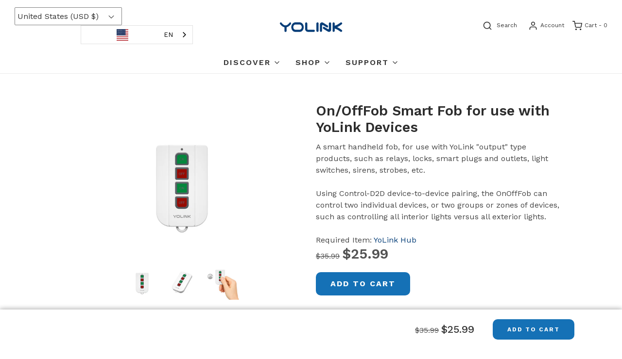

--- FILE ---
content_type: text/html; charset=utf-8
request_url: https://shop.yosmart.com/products/ys3605
body_size: 93952
content:
<!DOCTYPE html>
<!--[if lt IE 7 ]><html class="no-js ie ie6" lang="en"> <![endif]-->
<!--[if IE 7 ]><html class="no-js ie ie7" lang="en"> <![endif]-->
<!--[if IE 8 ]><html class="no-js ie ie8" lang="en"> <![endif]-->
<!--[if (gte IE 9)|!(IE)]><!-->
<html class="no-js" lang="en">
<!--<![endif]-->

<head>

<!-- Google tag (gtag.js) -->
<script async src="https://www.googletagmanager.com/gtag/js?id=G-BD5YTHXE54"></script>
<script>
  window.dataLayer = window.dataLayer || [];
  function gtag(){dataLayer.push(arguments);}
  gtag('js', new Date());

  gtag('config', 'G-BD5YTHXE54');
</script><!--Content in content_for_header -->
<!--LayoutHub-Embed--><link rel="stylesheet" type="text/css" href="data:text/css;base64," media="all">
<!--LH--><!--/LayoutHub-Embed--><!-- "snippets/booster-seo.liquid" was not rendered, the associated app was uninstalled -->



	<meta charset="utf-8">

	<!--[if lt IE 9]>
		<script src="//html5shim.googlecode.com/svn/trunk/html5.js"></script>
	<![endif]--><title>
		On/OffFob Smart Fob for use with YoLink Devices
	</title>

<!-- Avada Boost Sales Script -->

      


          
          
          
          
          
          
          
          
          
          <script>
            const AVADA_ENHANCEMENTS = {};
            AVADA_ENHANCEMENTS.contentProtection = false;
            AVADA_ENHANCEMENTS.hideCheckoutButon = false;
            AVADA_ENHANCEMENTS.cartSticky = false;
            AVADA_ENHANCEMENTS.multiplePixelStatus = false;
            AVADA_ENHANCEMENTS.inactiveStatus = false;
            AVADA_ENHANCEMENTS.cartButtonAnimationStatus = false;
            AVADA_ENHANCEMENTS.whatsappStatus = false;
            AVADA_ENHANCEMENTS.messengerStatus = false;
            AVADA_ENHANCEMENTS.livechatStatus = false;
          </script>



























      <script>
        const AVADA_CDT = {};
        AVADA_CDT.products = [];
        AVADA_CDT.template = "product.gem-1676146426-template";
        AVADA_CDT.collections = [];
        
          AVADA_CDT.collections.push("163669246089");
        
          AVADA_CDT.collections.push("409707774203");
        
          AVADA_CDT.collections.push("267060117690");
        
          AVADA_CDT.collections.push("401325293819");
        
          AVADA_CDT.collections.push("267146166458");
        
          AVADA_CDT.collections.push("268979077306");
        
          AVADA_CDT.collections.push("400732619003");
        
          AVADA_CDT.collections.push("410914980091");
        
          AVADA_CDT.collections.push("410916520187");
        
          AVADA_CDT.collections.push("397043630331");
        
          AVADA_CDT.collections.push("268998672570");
        
          AVADA_CDT.collections.push("405854290171");
        
          AVADA_CDT.collections.push("409271664891");
        

        const AVADA_INVQTY = {};
        
          AVADA_INVQTY[44366375223547] = 729;
        

        AVADA_CDT.cartitem = 0;
        AVADA_CDT.moneyformat = `\${{amount}}`;
        AVADA_CDT.cartTotalPrice = 0;
        
        AVADA_CDT.selected_variant_id = 44366375223547;
        AVADA_CDT.product = {"id": 8055003611387,"title": "On\/OffFob Smart Fob for use with YoLink Devices","handle": "ys3605","vendor": "YoLink",
            "type": "","tags": [],"price": 2599,"price_min": 2599,"price_max": 2599,
            "available": true,"price_varies": false,"compare_at_price": 3599,
            "compare_at_price_min": 3599,"compare_at_price_max": 3599,
            "compare_at_price_varies": false,"variants": [{"id":44366375223547,"title":"Default Title","option1":"Default Title","option2":null,"option3":null,"sku":"YS3605","requires_shipping":true,"taxable":true,"featured_image":null,"available":true,"name":"On\/OffFob Smart Fob for use with YoLink Devices","public_title":null,"options":["Default Title"],"price":2599,"weight":59,"compare_at_price":3599,"inventory_management":"shopify","barcode":"810121540336","requires_selling_plan":false,"selling_plan_allocations":[]}],"featured_image": "\/\/shop.yosmart.com\/cdn\/shop\/files\/OnOffFoblistingimage1Shopify.png?v=1686244524","images": ["\/\/shop.yosmart.com\/cdn\/shop\/files\/OnOffFoblistingimage1Shopify.png?v=1686244524","\/\/shop.yosmart.com\/cdn\/shop\/files\/OnOffFoblistingimage2Shopify.png?v=1686244535","\/\/shop.yosmart.com\/cdn\/shop\/files\/OnOffFoblistingimage3Shopify.png?v=1686244535"]
            };
        

        window.AVADA_BADGES = window.AVADA_BADGES || {};
        window.AVADA_BADGES = [{"badgeEffect":"","showBadgeBorder":false,"badgePageType":"product","headerText":"Secure Checkout With","badgeBorderRadius":3,"collectionPageInlinePosition":"after","description":"Increase a sense of urgency and boost conversation rate on each product page. ","badgeStyle":"color","badgeList":["https:\/\/cdn1.avada.io\/boost-sales\/visa.svg","https:\/\/cdn1.avada.io\/boost-sales\/mastercard.svg","https:\/\/cdn1.avada.io\/boost-sales\/americanexpress.svg","https:\/\/cdn1.avada.io\/boost-sales\/discover.svg","https:\/\/cdn1.avada.io\/boost-sales\/paypal.svg","https:\/\/cdn1.avada.io\/boost-sales\/applepay.svg","https:\/\/cdn1.avada.io\/boost-sales\/googlepay.svg"],"cartInlinePosition":"after","isSetCustomWidthMobile":false,"homePageInlinePosition":"after","createdAt":"2023-11-25T02:38:15.453Z","badgeWidth":"full-width","showHeaderText":true,"showBadges":true,"customWidthSize":450,"cartPosition":"","shopDomain":"yo-link.myshopify.com","shopId":"JSM59sXO5JFd9rJ4Xlfj","inlinePosition":"after","badgeBorderColor":"#e1e1e1","headingSize":16,"badgeCustomSize":70,"badgesSmartSelector":false,"headingColor":"#232323","textAlign":"avada-align-center","badgeSize":"small","priority":"0","collectionPagePosition":"","customWidthSizeInMobile":450,"name":"Product Pages","position":"","homePagePosition":"","status":true,"font":"default","removeBranding":true,"id":"zHXIaLkmolhgBQW95ksG"},{"badgeEffect":"","showBadgeBorder":false,"badgePageType":"footer","headerText":"","badgeBorderRadius":3,"collectionPageInlinePosition":"after","description":"Win customers' trust from every pages by showing various trust badges at website's footer.","badgeStyle":"color","badgeList":["https:\/\/cdn1.avada.io\/boost-sales\/visa.svg","https:\/\/cdn1.avada.io\/boost-sales\/mastercard.svg","https:\/\/cdn1.avada.io\/boost-sales\/americanexpress.svg","https:\/\/cdn1.avada.io\/boost-sales\/discover.svg","https:\/\/cdn1.avada.io\/boost-sales\/paypal.svg","https:\/\/cdn1.avada.io\/boost-sales\/applepay.svg","https:\/\/cdn1.avada.io\/boost-sales\/googlepay.svg"],"cartInlinePosition":"after","isSetCustomWidthMobile":false,"homePageInlinePosition":"after","createdAt":"2023-11-25T02:38:14.723Z","badgeWidth":"full-width","showHeaderText":true,"showBadges":true,"customWidthSize":450,"cartPosition":"","shopDomain":"yo-link.myshopify.com","shopId":"JSM59sXO5JFd9rJ4Xlfj","inlinePosition":"after","badgeBorderColor":"#e1e1e1","headingSize":16,"badgeCustomSize":40,"badgesSmartSelector":false,"headingColor":"#232323","textAlign":"avada-align-center","badgeSize":"custom","priority":"0","selectedPreset":"Payment 1","collectionPagePosition":"","customWidthSizeInMobile":450,"name":"Footer","position":"","homePagePosition":"","status":true,"font":"default","removeBranding":true,"id":"fiMK6XUHOJPFZgMThFV3"}];

        window.AVADA_GENERAL_SETTINGS = window.AVADA_GENERAL_SETTINGS || {};
        window.AVADA_GENERAL_SETTINGS = null;

        window.AVADA_COUNDOWNS = window.AVADA_COUNDOWNS || {};
        window.AVADA_COUNDOWNS = [{},{},{"id":"fLohsHMHYQKdGLKDOQa7","categoryNumbWidth":30,"numbWidth":60,"countdownSmartSelector":false,"collectionPageInlinePosition":"after","stockTextSize":16,"daysText":"Days","countdownEndAction":"HIDE_COUNTDOWN","secondsText":"Seconds","saleCustomSeconds":"59","createdAt":"2023-11-25T02:38:15.338Z","txtDatePos":"txt_outside_box","numbHeight":60,"txtDateSize":16,"shopId":"JSM59sXO5JFd9rJ4Xlfj","inlinePosition":"after","headingSize":30,"categoryTxtDateSize":8,"textAlign":"text-center","displayLayout":"square-countdown","categoryNumberSize":14,"priority":"0","displayType":"ALL_PRODUCT","numbBorderColor":"#cccccc","productIds":[],"collectionPagePosition":"","name":"Product Pages","numbBorderWidth":1,"manualDisplayPlacement":"after","position":"form[action='\/cart\/add']","showCountdownTimer":true,"conditions":{"type":"ALL","conditions":[{"type":"TITLE","operation":"CONTAINS","value":""}]},"timeUnits":"unit-dhms","status":true,"manualDisplayPosition":"form[action='\/cart\/add']","stockTextBefore":"Only {{stock_qty}} left in stock. Hurry up 🔥","saleCustomMinutes":"10","categoryUseDefaultSize":true,"description":"Increase urgency and boost conversions for each product page.","saleDateType":"date-custom","numbBgColor":"#ffffff","txtDateColor":"#122234","numbColor":"#122234","minutesText":"Minutes","showInventoryCountdown":true,"numbBorderRadius":0,"shopDomain":"yo-link.myshopify.com","countdownTextBottom":"","productExcludeIds":[],"headingColor":"#0985C5","stockType":"real_stock","linkText":"Hurry! sale ends in","saleCustomHours":"00","hoursText":"Hours","categoryTxtDatePos":"txt_outside_box","useDefaultSize":true,"stockTextColor":"#122234","categoryNumbHeight":30,"saleCustomDays":"00","removeBranding":true}];

        window.AVADA_STOCK_COUNTDOWNS = window.AVADA_STOCK_COUNTDOWNS || {};
        window.AVADA_STOCK_COUNTDOWNS = {};

        window.AVADA_COUNDOWNS_V2 = window.AVADA_COUNDOWNS_V2 || {};
        window.AVADA_COUNDOWNS_V2 = [{"id":"pSBcXuvUIhGR6GZ8yKRT","isSpecificTimeZone":true,"classes":["Avada-CDTV2__Display--block"],"specificCollectionIds":[],"timeType":"date_sale_to","preset":"paris","whenTimeReached":"hide_block","daysText":"Days","minutesCustom":1,"secondsCustom":1,"secondsText":"Seconds","isCanChangeBgContainer":true,"minutesText":"Minutes","hoursCustom":1,"conditionToShow":"allProduct","startTime":"2023-11-24T00:00","shopId":"JSM59sXO5JFd9rJ4Xlfj","daysCustom":1,"isShowToCollectionPages":false,"image":"\/ef5fd24e18abbe4ad2665cd69dd792aa.png","isShowToProductPages":false,"widgetId":"AVADA-UAHGTYOOAG2M","timeZone":"America\/Los_Angeles","nfc":true,"bgNumberColor":"","isCanChangeBgNumberColor":false,"hoursText":"Hours","isAdvancedSettings":false,"size":"medium","name":"Countdown Timer 24\/11\/23","endTime":"2023-11-27T00:00","presetType":"light","status":true,"createdAt":"2023-11-25T02:44:49.415Z","designSetting":[{"path":"designSetting.0","components":[],"name":"Heading","style":{"path":"designSetting.0.style","color":"#202223","fontWeight":"bold"},"label":"Hurry! Black Friday ends in","type":"heading"},{"path":"designSetting.1","components":[{"path":"designSetting.1.components.0","components":[{"path":"designSetting.1.components.0.components.0","identification":"dayValue","unitLabel":"","classes":[""],"name":"CD Item Value","style":{"padding":"1rem","path":"designSetting.1.components.0.components.0.style","color":"#FFFFFF","borderRadius":"4px","background":"linear-gradient(to bottom,#1F1E1E, #1F1E1E 50%, #353434 50%, #353434 100%)"},"label":"","type":"countdownItemValue"},{"path":"designSetting.1.components.0.components.1","identification":"dayLabel","classes":["Avada-CDTV2__PositionLabel--bottom"],"name":"CD Item Label","style":{"padding":"0 0.5rem","path":"designSetting.1.components.0.components.1.style","color":"#202223","lineHeight":"150%","position":"absolute"},"type":"countdownItemLabel"}],"identification":"Day","name":"Item Container","style":{"padding":"0.5rem","path":"designSetting.1.components.0.style"},"label":"Days","type":"itemContainer","value":"02"},{"path":"designSetting.1.components.1","components":[{"path":"designSetting.1.components.1.components.0","identification":"hourValue","unitLabel":"","classes":[""],"name":"CD Item Value","style":{"padding":"1rem","path":"designSetting.1.components.1.components.0.style","color":"#FFFFFF","borderRadius":"4px","background":"linear-gradient(to bottom,#1F1E1E, #1F1E1E 50%, #353434 50%, #353434 100%)"},"label":"","type":"countdownItemValue"},{"path":"designSetting.1.components.1.components.1","identification":"hourLabel","classes":["Avada-CDTV2__PositionLabel--bottom"],"name":"CD Item Label","style":{"padding":"0 0.5rem","path":"designSetting.1.components.1.components.1.style","color":"#202223","lineHeight":"150%","position":"absolute"},"type":"countdownItemLabel"}],"identification":"Hour","name":"Item Container","style":{"padding":"0.5rem","path":"designSetting.1.components.1.style"},"label":"Hours","type":"itemContainer","value":"05"},{"path":"designSetting.1.components.2","components":[{"path":"designSetting.1.components.2.components.0","identification":"minuteValue","unitLabel":"","classes":[""],"name":"CD Item Value","style":{"padding":"1rem","path":"designSetting.1.components.2.components.0.style","color":"#FFFFFF","borderRadius":"4px","background":"linear-gradient(to bottom,#1F1E1E, #1F1E1E 50%, #353434 50%, #353434 100%)"},"label":"","type":"countdownItemValue"},{"path":"designSetting.1.components.2.components.1","identification":"minuteLabel","classes":["Avada-CDTV2__PositionLabel--bottom"],"name":"CD Item Label","style":{"padding":"0 0.5rem","path":"designSetting.1.components.2.components.1.style","color":"#202223","lineHeight":"150%","position":"absolute"},"type":"countdownItemLabel"}],"identification":"Minute","name":"Item Container","style":{"padding":"0.5rem","path":"designSetting.1.components.2.style"},"label":"Minutes","type":"itemContainer","value":"14"},{"path":"designSetting.1.components.3","components":[{"path":"designSetting.1.components.3.components.0","identification":"secondValue","unitLabel":"","classes":[""],"name":"CD Item Value","style":{"padding":"1rem","path":"designSetting.1.components.3.components.0.style","color":"#FFFFFF","borderRadius":"4px","background":"linear-gradient(to bottom,#1F1E1E, #1F1E1E 50%, #353434 50%, #353434 100%)"},"label":"","type":"countdownItemValue"},{"path":"designSetting.1.components.3.components.1","identification":"secondLabel","classes":["Avada-CDTV2__PositionLabel--bottom"],"name":"CD Item Label","style":{"padding":"0 0.5rem","path":"designSetting.1.components.3.components.1.style","color":"#202223","lineHeight":"150%","position":"absolute"},"type":"countdownItemLabel"}],"identification":"Second","name":"Item Container","style":{"padding":"0.5rem","path":"designSetting.1.components.3.style"},"label":"Seconds","type":"itemContainer","value":"42"}],"name":"Countdown","label":"","type":"countdown","isCanChangeBgNumberColor":false}],"pageShowCountdown":"home","isFirstSave":false,"updatedAt":"2023-11-25T02:48:43.579Z"}];

        window.AVADA_BADGES_V2 = window.AVADA_BADGES_V2 || {};
        window.AVADA_BADGES_V2 = [];

        window.AVADA_INACTIVE_TAB = window.AVADA_INACTIVE_TAB || {};
        window.AVADA_INACTIVE_TAB = null;

        window.AVADA_LIVECHAT = window.AVADA_LIVECHAT || {};
        window.AVADA_LIVECHAT = null;

        window.AVADA_STICKY_ATC = window.AVADA_STICKY_ATC || {};
        window.AVADA_STICKY_ATC = null;

        window.AVADA_ATC_ANIMATION = window.AVADA_ATC_ANIMATION || {};
        window.AVADA_ATC_ANIMATION = null;

        window.AVADA_SP = window.AVADA_SP || {};
        window.AVADA_SP = {"shop":"JSM59sXO5JFd9rJ4Xlfj","configuration":{"position":"bottom-left","hide_time_ago":false,"smart_hide":false,"smart_hide_time":3,"smart_hide_unit":"days","truncate_product_name":true,"display_duration":5,"first_delay":10,"pops_interval":10,"max_pops_display":20,"show_mobile":true,"mobile_position":"bottom","animation":"fadeInUp","out_animation":"fadeOutDown","with_sound":false,"display_order":"order","only_product_viewing":false,"notice_continuously":false,"custom_css":"","replay":true,"included_urls":"","excluded_urls":"","excluded_product_type":"","countries_all":true,"countries":[],"allow_show":"all","hide_close":true,"close_time":1,"close_time_unit":"days","support_rtl":false},"notifications":{"5AsEVQf3bvsAAs1Y5nu0":{"settings":{"heading_text":"{{first_name}} in {{city}}, {{country}}","heading_font_weight":500,"heading_font_size":12,"content_text":"Purchased {{product_name}}","content_font_weight":800,"content_font_size":13,"background_image":"","background_color":"#FFF","heading_color":"#111","text_color":"#142A47","time_color":"#234342","with_border":false,"border_color":"#333333","border_width":1,"border_radius":20,"image_border_radius":20,"heading_decoration":null,"hover_product_decoration":null,"hover_product_color":"#122234","with_box_shadow":true,"font":"Raleway","language_code":"en","with_static_map":false,"use_dynamic_names":false,"dynamic_names":"","use_flag":false,"popup_custom_link":"","popup_custom_image":"","display_type":"popup","use_counter":false,"counter_color":"#0b4697","counter_unit_color":"#0b4697","counter_unit_plural":"views","counter_unit_single":"view","truncate_product_name":false,"allow_show":"all","included_urls":"","excluded_urls":""},"type":"order","items":[],"source":"shopify\/order"}},"removeBranding":true};

        window.AVADA_SP_V2 = window.AVADA_SP_V2 || {};
        window.AVADA_SP_V2 = [];

        window.AVADA_SETTING_SP_V2 = window.AVADA_SETTING_SP_V2 || {};
        window.AVADA_SETTING_SP_V2 = {"show_mobile":true,"countries_all":true,"display_order":"order","hide_time_ago":false,"max_pops_display":30,"first_delay":4,"custom_css":"","notice_continuously":false,"orderItems":[{"date":"2023-11-25T02:08:55.000Z","country":"United States","city":"Donalds","shipping_first_name":"Justin","product_image":"https:\/\/cdn.shopify.com\/s\/files\/1\/0308\/0637\/6585\/products\/YS6602-UC-1.jpg?v=1670083035","shipping_city":"Donalds","type":"order","product_name":"Smart Plug With Power Monitoring, YoLink Hub Required","product_id":4528465051785,"product_handle":"ys6602","first_name":"Justin","shipping_country":"United States","product_link":"https:\/\/yo-link.myshopify.com\/products\/ys6602"},{"date":"2023-11-25T02:08:55.000Z","country":"United States","city":"Donalds","shipping_first_name":"Justin","product_image":"https:\/\/cdn.shopify.com\/s\/files\/1\/0308\/0637\/6585\/products\/YS6802-UC.jpg?v=1659456122","shipping_city":"Donalds","type":"order","product_name":"Smart Outdoor Plug, Two Independent Outlets, YoLink Hub Required","product_id":4528469966985,"product_handle":"ys6802","first_name":"Justin","shipping_country":"United States","product_link":"https:\/\/yo-link.myshopify.com\/products\/ys6802"},{"date":"2023-11-25T01:54:34.000Z","country":"United States","city":"Bellingham","shipping_first_name":"Luke","product_image":"https:\/\/cdn.shopify.com\/s\/files\/1\/0308\/0637\/6585\/products\/7103andphone1400boxtransparent.png?v=1661693091","shipping_city":"Bellingham","type":"order","product_name":"Siren Alarm, Indoor Siren, HUB REQUIRED","product_id":5396954415269,"product_handle":"ys7103","first_name":"Luke","shipping_country":"United States","product_link":"https:\/\/yo-link.myshopify.com\/products\/ys7103"},{"date":"2023-11-25T01:54:34.000Z","country":"United States","city":"Bellingham","shipping_first_name":"Luke","product_image":"https:\/\/cdn.shopify.com\/s\/files\/1\/0308\/0637\/6585\/products\/3YS7704.jpg?v=1658884201","shipping_city":"Bellingham","type":"order","product_name":"Door Sensor 3-Pack,  Hub REQUIRED","product_id":5396963000485,"product_handle":"3ys7704","first_name":"Luke","shipping_country":"United States","product_link":"https:\/\/yo-link.myshopify.com\/products\/3ys7704"},{"date":"2023-11-25T01:54:34.000Z","country":"United States","city":"Bellingham","shipping_first_name":"Luke","product_image":"https:\/\/cdn.shopify.com\/s\/files\/1\/0308\/0637\/6585\/products\/doorsensor3Mmountingtape.jpg?v=1622339396","shipping_city":"Bellingham","type":"order","product_name":"Accessory: 3M® Brand Mounting Tape for Door Sensor","product_id":6678109782202,"product_handle":"3m-brand-mounting-tape-for-door-sensor","first_name":"Luke","shipping_country":"United States","product_link":"https:\/\/yo-link.myshopify.com\/products\/3m-brand-mounting-tape-for-door-sensor"},{"date":"2023-11-25T01:54:34.000Z","country":"United States","city":"Bellingham","shipping_first_name":"Luke","product_image":"https:\/\/cdn.shopify.com\/s\/files\/1\/0308\/0637\/6585\/files\/VibrationSensor.jpg?v=1687190731","shipping_city":"Bellingham","type":"order","product_name":"YoLink Smart Vibration Sensor, Shock Sensor, Glass Break, Hub Required","product_id":6900274659514,"product_handle":"ys7201","first_name":"Luke","shipping_country":"United States","product_link":"https:\/\/yo-link.myshopify.com\/products\/ys7201"},{"date":"2023-11-25T01:54:34.000Z","country":"United States","city":"Bellingham","shipping_first_name":"Luke","product_image":"https:\/\/cdn.shopify.com\/s\/files\/1\/0308\/0637\/6585\/products\/3PACKWLS2.png?v=1671226207","shipping_city":"Bellingham","type":"order","product_name":"Water Leak Sensor 2, 3-Pack","product_id":8016541548795,"product_handle":"3ys7904g","first_name":"Luke","shipping_country":"United States","product_link":"https:\/\/yo-link.myshopify.com\/products\/3ys7904g"},{"date":"2023-11-25T01:51:58.000Z","country":"United States","city":"PINE BUSH","shipping_first_name":"Kevin","product_image":"https:\/\/cdn.shopify.com\/s\/files\/1\/0308\/0637\/6585\/products\/51afcmyL6XL._AC_SL1400.jpg?v=1686091837","shipping_city":"PINE BUSH","type":"order","product_name":"YoLink 4-Pack Smart Window Door Sensors, LoRa 1\/4 Mile Open Air Range, Hub Included","product_id":4531329466505,"product_handle":"ys1603-4ys7704","first_name":"Kevin","shipping_country":"United States","product_link":"https:\/\/yo-link.myshopify.com\/products\/ys1603-4ys7704"},{"date":"2023-11-25T01:44:23.000Z","country":"United States","city":"Middletown","shipping_first_name":"Lucy","product_image":"https:\/\/cdn.shopify.com\/s\/files\/1\/0308\/0637\/6585\/products\/hubandtwomotionsensors.png?v=1671211224","shipping_city":"Middletown","type":"order","product_name":"Motion Sensor 2-Pack \u0026 Hub Starter Kit","product_id":7628316147963,"product_handle":"ys1604-2ys7804","first_name":"Lucy","shipping_country":"United States","product_link":"https:\/\/yo-link.myshopify.com\/products\/ys1604-2ys7804"},{"date":"2023-11-25T01:44:23.000Z","country":"United States","city":"Middletown","shipping_first_name":"Lucy","product_image":"https:\/\/cdn.shopify.com\/s\/files\/1\/0308\/0637\/6585\/products\/7706andphone1400boxtransparent.png?v=1663456669","shipping_city":"Middletown","type":"order","product_name":"Garage Door Sensor, YoLink Hub Required","product_id":5578841292965,"product_handle":"ys7706","first_name":"Lucy","shipping_country":"United States","product_link":"https:\/\/yo-link.myshopify.com\/products\/ys7706"},{"date":"2023-11-25T01:44:23.000Z","country":"United States","city":"Middletown","shipping_first_name":"Lucy","product_image":"https:\/\/cdn.shopify.com\/s\/files\/1\/0308\/0637\/6585\/products\/YS8003-UC1-B.jpg?v=1657211726","shipping_city":"Middletown","type":"order","product_name":"Temperature \u0026 Humidity Sensor, Hub Required!","product_id":4491550949513,"product_handle":"ys8003","first_name":"Lucy","shipping_country":"United States","product_link":"https:\/\/yo-link.myshopify.com\/products\/ys8003"},{"date":"2023-11-25T01:44:23.000Z","country":"United States","city":"Middletown","shipping_first_name":"Lucy","product_image":"https:\/\/cdn.shopify.com\/s\/files\/1\/0308\/0637\/6585\/products\/YS1604_2YS7805.jpg?v=1655268369","shipping_city":"Middletown","type":"order","product_name":"SpeakerHub \u0026 Two Outdoor Motion Sensor Smart Home Starter Kit","product_id":7628405047547,"product_handle":"ys1604-2ys7805","first_name":"Lucy","shipping_country":"United States","product_link":"https:\/\/yo-link.myshopify.com\/products\/ys1604-2ys7805"},{"date":"2023-11-25T01:42:01.000Z","country":"United States","city":"Salome","shipping_first_name":"John 504","product_image":"https:\/\/cdn.shopify.com\/s\/files\/1\/0308\/0637\/6585\/products\/YS1604_2YS7805.jpg?v=1655268369","shipping_city":"Salome","type":"order","product_name":"SpeakerHub \u0026 Two Outdoor Motion Sensor Smart Home Starter Kit","product_id":7628405047547,"product_handle":"ys1604-2ys7805","first_name":"John 504","shipping_country":"United States","product_link":"https:\/\/yo-link.myshopify.com\/products\/ys1604-2ys7805"},{"date":"2023-11-25T01:42:01.000Z","country":"United States","city":"Salome","shipping_first_name":"John 504","product_image":"https:\/\/cdn.shopify.com\/s\/files\/1\/0308\/0637\/6585\/products\/YS5707-1.png?v=1667443424","shipping_city":"Salome","type":"order","product_name":"Dimmer Switch, YoLink Hub Required","product_id":7816161001723,"product_handle":"ys5707","first_name":"John 504","shipping_country":"United States","product_link":"https:\/\/yo-link.myshopify.com\/products\/ys5707"},{"date":"2023-11-25T01:01:15.000Z","country":"United States","city":"Huntsville","shipping_first_name":"John","product_image":"https:\/\/cdn.shopify.com\/s\/files\/1\/0308\/0637\/6585\/products\/YS1604_2YS7704.jpg?v=1655264013","shipping_city":"Huntsville","type":"order","product_name":"SpeakerHub \u0026 Two Door Sensor Smart Home Starter Kit","product_id":7626050011387,"product_handle":"ys1604-2ys7704","first_name":"John","shipping_country":"United States","product_link":"https:\/\/yo-link.myshopify.com\/products\/ys1604-2ys7704"},{"date":"2023-11-25T01:01:15.000Z","country":"United States","city":"Huntsville","shipping_first_name":"John","product_image":"https:\/\/cdn.shopify.com\/s\/files\/1\/0308\/0637\/6585\/products\/3YS7704.jpg?v=1658884201","shipping_city":"Huntsville","type":"order","product_name":"Door Sensor 3-Pack,  Hub REQUIRED","product_id":5396963000485,"product_handle":"3ys7704","first_name":"John","shipping_country":"United States","product_link":"https:\/\/yo-link.myshopify.com\/products\/3ys7704"},{"date":"2023-11-25T01:01:15.000Z","country":"United States","city":"Huntsville","shipping_first_name":"John","product_image":"https:\/\/cdn.shopify.com\/s\/files\/1\/0308\/0637\/6585\/products\/YS6801-UC.jpg?v=1655286300","shipping_city":"Huntsville","type":"order","product_name":"YoLink Smart Power Strip Works with Alexa, Google Assistant, and IFTTT, YoLink Hub Required","product_id":4491580145801,"product_handle":"ys6801","first_name":"John","shipping_country":"United States","product_link":"https:\/\/yo-link.myshopify.com\/products\/ys6801"},{"date":"2023-11-25T00:38:53.000Z","country":"United States","city":"Eleva","shipping_first_name":"Scott","product_image":"https:\/\/cdn.shopify.com\/s\/files\/1\/0308\/0637\/6585\/products\/YS8005-UC1.jpg?v=1655276050","shipping_city":"Eleva","type":"order","product_name":"SpeakerHub \u0026 Two Weatherproof Temperature \u0026 Humidity Sensors Starter Kit","product_id":7628960203003,"product_handle":"ys1604-2ys8005","first_name":"Scott","shipping_country":"United States","product_link":"https:\/\/yo-link.myshopify.com\/products\/ys1604-2ys8005"},{"date":"2023-11-25T00:18:15.000Z","country":"United States","city":"FORDYCE","shipping_first_name":"Jon","product_image":"https:\/\/cdn.shopify.com\/s\/files\/1\/0308\/0637\/6585\/products\/51742MJB62L._SL1400.jpg?v=1662307103","shipping_city":"FORDYCE","type":"order","product_name":"Weatherproof Temperature Sensor w\/Probe","product_id":6594966094010,"product_handle":"ys8004","first_name":"Jon","shipping_country":"United States","product_link":"https:\/\/yo-link.myshopify.com\/products\/ys8004"},{"date":"2023-11-25T00:18:15.000Z","country":"United States","city":"FORDYCE","shipping_first_name":"Jon","product_image":"https:\/\/cdn.shopify.com\/s\/files\/1\/0308\/0637\/6585\/products\/Hub_phone.png?v=1641769735","shipping_city":"FORDYCE","type":"order","product_name":"YoLink Hub","product_id":4528457646217,"product_handle":"ys1603","first_name":"Jon","shipping_country":"United States","product_link":"https:\/\/yo-link.myshopify.com\/products\/ys1603"},{"date":"2023-11-25T00:17:42.000Z","country":"United States","city":"Littleton","shipping_first_name":"Eric","product_image":"https:\/\/cdn.shopify.com\/s\/files\/1\/0308\/0637\/6585\/products\/YS6602-UC-1.jpg?v=1670083035","shipping_city":"Littleton","type":"order","product_name":"Smart Plug With Power Monitoring, YoLink Hub Required","product_id":4528465051785,"product_handle":"ys6602","first_name":"Eric","shipping_country":"United States","product_link":"https:\/\/yo-link.myshopify.com\/products\/ys6602"},{"date":"2023-11-25T00:17:42.000Z","country":"United States","city":"Littleton","shipping_first_name":"Eric","product_image":"https:\/\/cdn.shopify.com\/s\/files\/1\/0308\/0637\/6585\/products\/YS6602-UC.jpg?v=1655286430","shipping_city":"Littleton","type":"order","product_name":"Plug Mini Smart Plug, YoLink Hub Required","product_id":4528467869833,"product_handle":"ys6604","first_name":"Eric","shipping_country":"United States","product_link":"https:\/\/yo-link.myshopify.com\/products\/ys6604"},{"date":"2023-11-25T00:17:42.000Z","country":"United States","city":"Littleton","shipping_first_name":"Eric","product_image":"https:\/\/cdn.shopify.com\/s\/files\/1\/0308\/0637\/6585\/files\/YS8015-IMAGE1A.jpg?v=1695325573","shipping_city":"Littleton","type":"order","product_name":"X3 Outdoor Temperature \u0026 Humidity Sensor","product_id":8173028802811,"product_handle":"ys8015","first_name":"Eric","shipping_country":"United States","product_link":"https:\/\/yo-link.myshopify.com\/products\/ys8015"},{"date":"2023-11-25T00:17:42.000Z","country":"United States","city":"Littleton","shipping_first_name":"Eric","product_image":"https:\/\/cdn.shopify.com\/s\/files\/1\/0308\/0637\/6585\/files\/YS8014-IMAGE1A.png?v=1695325872","shipping_city":"Littleton","type":"order","product_name":"X3 Outdoor Temperature Sensor","product_id":8173031817467,"product_handle":"x3-outdoor-temperature-sensor","first_name":"Eric","shipping_country":"United States","product_link":"https:\/\/yo-link.myshopify.com\/products\/x3-outdoor-temperature-sensor"},{"date":"2023-11-25T00:17:42.000Z","country":"United States","city":"Littleton","shipping_first_name":"Eric","product_image":"https:\/\/cdn.shopify.com\/s\/files\/1\/0308\/0637\/6585\/products\/POWERFAILALARMIMAGEFORLISTINGsmaller.png?v=1646785550","shipping_city":"Littleton","type":"order","product_name":"YoLink Power Fail Alarm, 120VAC Power Monitoring \u0026 Power Loss Alert, Hub Required","product_id":7617239679227,"product_handle":"ys7106","first_name":"Eric","shipping_country":"United States","product_link":"https:\/\/yo-link.myshopify.com\/products\/ys7106"},{"date":"2023-11-25T00:17:42.000Z","country":"United States","city":"Littleton","shipping_first_name":"Eric","product_image":"https:\/\/cdn.shopify.com\/s\/files\/1\/0308\/0637\/6585\/products\/YS3605-FlexFob1400WHITEBOX.png?v=1676126630","shipping_city":"Littleton","type":"order","product_name":"FlexFob Smart Fob, 2nd Generation","product_id":7820555944187,"product_handle":"ys3604f","first_name":"Eric","shipping_country":"United States","product_link":"https:\/\/yo-link.myshopify.com\/products\/ys3604f"},{"date":"2023-11-25T00:05:53.000Z","country":"United States","city":"GRANITE SHOALS","shipping_first_name":"CT","product_image":"https:\/\/cdn.shopify.com\/s\/files\/1\/0308\/0637\/6585\/products\/YS6602-UC.jpg?v=1655286430","shipping_city":"GRANITE SHOALS","type":"order","product_name":"Plug Mini Smart Plug, YoLink Hub Required","product_id":4528467869833,"product_handle":"ys6604","first_name":"CT","shipping_country":"United States","product_link":"https:\/\/yo-link.myshopify.com\/products\/ys6604"},{"date":"2023-11-24T23:56:41.000Z","country":"United States","city":"GRANITE BAY","shipping_first_name":"Mohammed","product_image":"https:\/\/cdn.shopify.com\/s\/files\/1\/0308\/0637\/6585\/products\/motionsensor10-pack.png?v=1670908678","shipping_city":"Granite Bay","type":"order","product_name":"Motion Sensor 10-Pack, YoLink Hub Required!","product_id":5006425096329,"product_handle":"10ys7804","first_name":"Mohammed","shipping_country":"United States","product_link":"https:\/\/yo-link.myshopify.com\/products\/10ys7804"},{"date":"2023-11-24T23:48:34.000Z","country":"United States","city":"Scottsdale","shipping_first_name":"Sid","product_image":"https:\/\/cdn.shopify.com\/s\/files\/1\/0308\/0637\/6585\/products\/YS7903-UC.jpg?v=1655276443","shipping_city":"Scottsdale","type":"order","product_name":"Water Leak Sensor 1","product_id":4491553931401,"product_handle":"ys7903","first_name":"Sid","shipping_country":"United States","product_link":"https:\/\/yo-link.myshopify.com\/products\/ys7903"},{"date":"2023-11-24T23:48:34.000Z","country":"United States","city":"Scottsdale","shipping_first_name":"Sid","product_image":"https:\/\/cdn.shopify.com\/s\/files\/1\/0308\/0637\/6585\/products\/YS7707-UC.jpg?v=1655168519","shipping_city":"Scottsdale","type":"order","product_name":"Outdoor Contact Sensor, Hub Required","product_id":6138067419322,"product_handle":"ys7707","first_name":"Sid","shipping_country":"United States","product_link":"https:\/\/yo-link.myshopify.com\/products\/ys7707"}],"hide_close":true,"createdAt":"2023-11-25T02:38:14.922Z","excluded_product_type":"","display_duration":4,"support_rtl":false,"only_product_viewing":false,"shopId":"JSM59sXO5JFd9rJ4Xlfj","close_time_unit":"days","out_animation":"fadeOutDown","included_urls":"","pops_interval":4,"countries":[],"replay":true,"close_time":1,"smart_hide_unit":"hours","mobile_position":"bottom","smart_hide":false,"animation":"fadeInUp","smart_hide_time":4,"truncate_product_name":true,"excluded_urls":"","allow_show":"all","position":"bottom-left","with_sound":false,"font":"Raleway","id":"9CMPQEzC8XYp1QPtf8JQ"};

        window.AVADA_BS_EMBED = window.AVADA_BS_EMBED || {};
        window.AVADA_BS_EMBED.isSupportThemeOS = true
        window.AVADA_BS_EMBED.dupTrustBadge = false

        window.AVADA_BS_VERSION = window.AVADA_BS_VERSION || {};
        window.AVADA_BS_VERSION = { BSVersion : 'AVADA-BS-1.0.3'}

        window.AVADA_BS_FSB = window.AVADA_BS_FSB || {};
        window.AVADA_BS_FSB = {
          bars: [],
          cart: 0,
          compatible: {
            langify: ''
          }
        };

        window.AVADA_BADGE_CART_DRAWER = window.AVADA_BADGE_CART_DRAWER || {};
        window.AVADA_BADGE_CART_DRAWER = {id : 'null'};
      </script>
<!-- /Avada Boost Sales Script -->



	<link rel="preconnect" href="https://cdn.shopify.com" crossorigin>

	<script type="text/javascript">
		document.documentElement.className = document.documentElement.className.replace('no-js', 'js');
	</script>

	

	
	<meta name="viewport" content="width=device-width, initial-scale=1" />
	

	<link rel="preload" href="//cdn.shopify.com/s/files/1/0574/0809/4268/t/1/assets/prefetch_critical_resources.js" as="script">
<!-- /snippets/social-meta-tags.liquid -->


<meta property="og:site_name" content="YoLink">
<meta property="og:url" content="https://shop.yosmart.com/products/ys3605">
<meta property="og:title" content="On/OffFob Smart Fob for use with YoLink Devices">
<meta property="og:type" content="product">
<meta property="og:description" content="On/OffFob smart fob by YoLink, fob for control of on/off type devices: locks, relays, plugs, outlets, switches, valves, etc.">

  <meta property="og:price:amount" content="25.99">
  <meta property="og:price:currency" content="USD">

<meta property="og:image" content="http://shop.yosmart.com/cdn/shop/files/OnOffFoblistingimage1Shopify_1200x1200.png?v=1686244524"><meta property="og:image" content="http://shop.yosmart.com/cdn/shop/files/OnOffFoblistingimage2Shopify_1200x1200.png?v=1686244535"><meta property="og:image" content="http://shop.yosmart.com/cdn/shop/files/OnOffFoblistingimage3Shopify_1200x1200.png?v=1686244535">
<meta property="og:image:alt" content="On/OffFob Smart Fob for use with YoLink Devices"><meta property="og:image:alt" content="On/OffFob Smart Fob for use with YoLink Devices"><meta property="og:image:alt" content="On/OffFob Smart Fob for use with YoLink Devices">
<meta property="og:image:secure_url" content="https://shop.yosmart.com/cdn/shop/files/OnOffFoblistingimage1Shopify_1200x1200.png?v=1686244524"><meta property="og:image:secure_url" content="https://shop.yosmart.com/cdn/shop/files/OnOffFoblistingimage2Shopify_1200x1200.png?v=1686244535"><meta property="og:image:secure_url" content="https://shop.yosmart.com/cdn/shop/files/OnOffFoblistingimage3Shopify_1200x1200.png?v=1686244535">


<meta name="twitter:card" content="summary_large_image">
<meta name="twitter:title" content="On/OffFob Smart Fob for use with YoLink Devices">
<meta name="twitter:description" content="On/OffFob smart fob by YoLink, fob for control of on/off type devices: locks, relays, plugs, outlets, switches, valves, etc."><script src="//cdn.shopify.com/s/files/1/0574/0809/4268/t/1/assets/prefetch_critical_resources.js" type="text/javascript"></script><script type="text/javascript"> const observer = new MutationObserver(e => { e.forEach(({ addedNodes: e }) => { e.forEach(e => { 1 === e.nodeType && "SCRIPT" === e.tagName && (e.innerHTML.includes("asyncLoad") && (e.innerHTML = e.innerHTML.replace("if(window.attachEvent)", "document.addEventListener('asyncLazyLoad',function(event){asyncLoad();});if(window.attachEvent)").replaceAll(", asyncLoad", ", function(){}")), e.innerHTML.includes("PreviewBarInjector") && (e.innerHTML = e.innerHTML.replace("DOMContentLoaded", "asyncLazyLoad")), (e.className == 'analytics') && (e.type = 'text/lazyload'),(e.src.includes("assets/storefront/features")||e.src.includes("assets/shopify_pay")||e.src.includes("connect.facebook.net"))&&(e.setAttribute("data-src", e.src), e.removeAttribute("src")))})})});observer.observe(document.documentElement,{childList:!0,subtree:!0})</script><script src="//cdn.shopify.com/s/files/1/0828/8914/6677/t/1/assets/preload.js" type="text/javascript"></script>


	<link rel="canonical" href="https://shop.yosmart.com/products/ys3605" />

	<!-- CSS -->
	<style>
/*============================================================================
  Typography
==============================================================================*/





@font-face {
  font-family: "Work Sans";
  font-weight: 700;
  font-style: normal;
  font-display: swap;
  src: url("//shop.yosmart.com/cdn/fonts/work_sans/worksans_n7.e2cf5bd8f2c7e9d30c030f9ea8eafc69f5a92f7b.woff2") format("woff2"),
       url("//shop.yosmart.com/cdn/fonts/work_sans/worksans_n7.20f1c80359e7f7b4327b81543e1acb5c32cd03cd.woff") format("woff");
}

@font-face {
  font-family: "Work Sans";
  font-weight: 400;
  font-style: normal;
  font-display: swap;
  src: url("//shop.yosmart.com/cdn/fonts/work_sans/worksans_n4.b7973b3d07d0ace13de1b1bea9c45759cdbe12cf.woff2") format("woff2"),
       url("//shop.yosmart.com/cdn/fonts/work_sans/worksans_n4.cf5ceb1e6d373a9505e637c1aff0a71d0959556d.woff") format("woff");
}

@font-face {
  font-family: "Work Sans";
  font-weight: 600;
  font-style: normal;
  font-display: swap;
  src: url("//shop.yosmart.com/cdn/fonts/work_sans/worksans_n6.75811c3bd5161ea6e3ceb2d48ca889388f9bd5fe.woff2") format("woff2"),
       url("//shop.yosmart.com/cdn/fonts/work_sans/worksans_n6.defcf26f28f3fa3df4555714d3f2e0f1217d7772.woff") format("woff");
}


  @font-face {
  font-family: "Work Sans";
  font-weight: 700;
  font-style: normal;
  font-display: swap;
  src: url("//shop.yosmart.com/cdn/fonts/work_sans/worksans_n7.e2cf5bd8f2c7e9d30c030f9ea8eafc69f5a92f7b.woff2") format("woff2"),
       url("//shop.yosmart.com/cdn/fonts/work_sans/worksans_n7.20f1c80359e7f7b4327b81543e1acb5c32cd03cd.woff") format("woff");
}




  @font-face {
  font-family: "Work Sans";
  font-weight: 400;
  font-style: italic;
  font-display: swap;
  src: url("//shop.yosmart.com/cdn/fonts/work_sans/worksans_i4.16ff51e3e71fc1d09ff97b9ff9ccacbeeb384ec4.woff2") format("woff2"),
       url("//shop.yosmart.com/cdn/fonts/work_sans/worksans_i4.ed4a1418cba5b7f04f79e4d5c8a5f1a6bd34f23b.woff") format("woff");
}




  @font-face {
  font-family: "Work Sans";
  font-weight: 700;
  font-style: italic;
  font-display: swap;
  src: url("//shop.yosmart.com/cdn/fonts/work_sans/worksans_i7.7cdba6320b03c03dcaa365743a4e0e729fe97e54.woff2") format("woff2"),
       url("//shop.yosmart.com/cdn/fonts/work_sans/worksans_i7.42a9f4016982495f4c0b0fb3dc64cf8f2d0c3eaa.woff") format("woff");
}



/*============================================================================
  #General Variables
==============================================================================*/

:root {
  --page-background: #ffffff;

  --color-primary: #535353;
  --disabled-color-primary: rgba(83, 83, 83, 0.5);
  --color-primary-opacity: rgba(83, 83, 83, 0.03);
  --link-color: #043e78;
  --active-link-color: #37cbff;

  --button-background-color: #707070;
  --button-background-hover-color: #37cbff;
  --button-background-hover-color-lighten: #51d2ff;
  --button-text-color: #ffffff;

  --sale-color: #E3E3E3;
  --sale-text-color: #333333;
  --sale-color-faint: rgba(227, 227, 227, 0.1);
  --sold-out-color: #656565;
  --sold-out-text-color: #ffffff;

  --header-background: #ffffff;
  --header-text: #333333;
  --header-border-color: rgba(51, 51, 51, 0.1);
  --header-border-color-dark: rgba(51, 51, 51, 0.15);
  --header-hover-background-color: rgba(51, 51, 51, 0.1);
  --header-overlay-text: #333333;

  --sticky-header-background: #ffffff;
  --sticky-header-text: #333333;
  --sticky-header-border: rgba(51, 51, 51, 0.1);

  --mobile-menu-text: #333333;
  --mobile-menu-background: #ffffff;
  --mobile-menu-border-color: rgba(51, 51, 51, 0.5);

  --footer-background: #2b2b2b;
  --footer-text: #ffffff;
  --footer-hover-background-color: rgba(255, 255, 255, 0.1);


  --pop-up-text: #333333;
  --pop-up-background: #ffffff;

  --secondary-color: rgba(0, 0, 0, 1) !default;
  --select-padding: 5px;
  --select-radius: 2px !default;

  --border-color: rgba(83, 83, 83, 0.5);
  --border-search: rgba(51, 51, 51, 0.1);
  --border-color-subtle: rgba(83, 83, 83, 0.1);
  --border-color-subtle-darken: #464646;

  --color-scheme-light-background: #F3F3F3;
  --color-scheme-light-background-hover: rgba(243, 243, 243, 0.1);
  --color-scheme-light-text: #656565;
  --color-scheme-light-text-hover: rgba(101, 101, 101, 0.7);
  --color-scheme-light-input-hover: rgba(101, 101, 101, 0.1);
  --color-scheme-light-link: #656565;
  --color-scheme-light-link-active: #6b6b6b;

  --color-scheme-accent-background: #757575;
  --color-scheme-accent-background-hover: rgba(117, 117, 117, 0.1);
  --color-scheme-accent-text: #ffffff;
  --color-scheme-accent-text-hover: rgba(255, 255, 255, 0.7);
  --color-scheme-accent-input-hover: rgba(255, 255, 255, 0.1);
  --color-scheme-accent-link: #ffffff;
  --color-scheme-accent-link-active: #ffffff;

  --color-scheme-dark-background: #333333;
  --color-scheme-dark-background-hover: rgba(51, 51, 51, 0.1);
  --color-scheme-dark-text: #F3F3F3;
  --color-scheme-dark-text-hover: rgba(243, 243, 243, 0.7);
  --color-scheme-dark-input-hover: rgba(243, 243, 243, 0.1);
  --color-scheme-dark-link: #F3F3F3;
  --color-scheme-dark-link-active: #F3F3F3;

  --header-font-stack: "Work Sans", sans-serif;
  --header-font-weight: 700;
  --header-font-style: normal;
  --header-font-transform: none;

  
  --header-letter-spacing: normal;
  

  --body-font-stack: "Work Sans", sans-serif;
  --body-font-weight: 400;
  --body-font-style: normal;
  --body-font-size-int: 16;
  --body-font-size: 16px;

  --subheading-font-stack: "Work Sans", sans-serif;
  --subheading-font-weight: 600;
  --subheading-font-style: normal;
  --subheading-font-transform: uppercase;
  --subheading-case: uppercase;

  
  --heading-base: 28;
  --subheading-base: 14;
  --subheading-2-font-size: 16px;
  --subheading-2-line-height: 20px;
  --product-titles: 20;
  --subpage-header: 20;
  --subpage-header-px: 20px;
  --subpage-header-line-height: 28px;
  --heading-font-size: 28px;
  --heading-line-height: 36px;
  --subheading-font-size: 14px;
  --subheading-line-height: 18px;
  

  --color-image-overlay: #333333;
  --color-image-overlay-text: #ffffff;
  --image-overlay-opacity: calc(50 / 100);

  --flexslider-icon-eot: //shop.yosmart.com/cdn/shop/t/41/assets/flexslider-icon.eot?v=70838442330258149421751047645;
  --flexslider-icon-eot-ie: //shop.yosmart.com/cdn/shop/t/41/assets/flexslider-icon.eot%23iefix?v=21174;
  --flexslider-icon-woff: //shop.yosmart.com/cdn/shop/t/41/assets/flexslider-icon.eot?v=70838442330258149421751047645;
  --flexslider-icon-ttf: //shop.yosmart.com/cdn/shop/t/41/assets/flexslider-icon.eot?v=70838442330258149421751047645;
  --flexslider-icon-svg: //shop.yosmart.com/cdn/shop/t/41/assets/flexslider-icon.eot?v=70838442330258149421751047645;

  --delete-button-png: //shop.yosmart.com/cdn/shop/t/41/assets/delete.png?v=21174;
  --loader-svg: //shop.yosmart.com/cdn/shop/t/41/assets/loader.svg?v=119822953187440061741751048074;

  
  --mobile-menu-link-transform: uppercase;
  --mobile-menu-link-letter-spacing: 2px;
  

  
  --buttons-transform: uppercase;
  --buttons-letter-spacing: 2px;
  

  
    --button-font-family: var(--body-font-stack);
    --button-font-weight: var(--body-font-weight);
    --button-font-style: var(--body-font-style);
    --button-font-size: var(--body-font-size);
  

  
    --button-font-size-int: calc(var(--body-font-size-int) - 2);
  

  
    --subheading-letter-spacing: 1px;
  

  
    --nav-font-family: var(--subheading-font-stack);
    --nav-font-weight: var(--subheading-font-weight);
    --nav-font-style: var(--subheading-font-style);
  

  
    --nav-text-transform: uppercase;
    --nav-letter-spacing: 2px;
  

  
    --nav-font-size-int: var(--body-font-size-int);
  

  --password-text-color: #000000;
  --password-error-background: #feebeb;
  --password-error-text: #7e1412;
  --password-login-background: #111111;
  --password-login-text: #b8b8b8;
  --password-btn-text: #ffffff;
  --password-btn-background: #000000;
  --password-btn-background-success: #4caf50;
  --success-color: #28a745;
  --error-color: #b94a48;

  /* Shop Pay Installments variables */
  --color-body: #ffffff;
  --color-bg: #ffffff;
}
</style>


	
	<link rel="preload" href="//shop.yosmart.com/cdn/shop/t/41/assets/theme-product.min.css?v=35790564732619033061751048094" as="style">
	<link href="//shop.yosmart.com/cdn/shop/t/41/assets/theme-product.min.css?v=35790564732619033061751048094" rel="stylesheet" type="text/css" media="all" />
	

	<link href="//shop.yosmart.com/cdn/shop/t/41/assets/custom.css?v=60929843993882887651751047642" rel="stylesheet" type="text/css" media="all" />

	

	

	
	<link rel="shortcut icon" href="//shop.yosmart.com/cdn/shop/files/YOLINK_BLUE_CIRCLE_LOGO_33_32x32.png?v=1699284286" type="image/png">
	

	<link rel="sitemap" type="application/xml" title="Sitemap" href="/sitemap.xml" />

	<script>window.performance && window.performance.mark && window.performance.mark('shopify.content_for_header.start');</script><meta name="google-site-verification" content="R6hCoc3XDEr2stXZ-r-oE3D4eVDiIQ-YonJbCZ4L-Us">
<meta name="google-site-verification" content="gjNtLUT_myvBQwAim-lrBpLFtAc1DVsbVGo5pEpaRiE">
<meta name="google-site-verification" content="CyYwpTACNxCeexc4QtjOjsxS79a1rHw_v9D0TSY5U2Y">
<meta id="shopify-digital-wallet" name="shopify-digital-wallet" content="/30806376585/digital_wallets/dialog">
<meta name="shopify-checkout-api-token" content="38f2e4af7cacc0c51eb6d93d236854b6">
<meta id="in-context-paypal-metadata" data-shop-id="30806376585" data-venmo-supported="false" data-environment="production" data-locale="en_US" data-paypal-v4="true" data-currency="USD">
<link rel="alternate" hreflang="x-default" href="https://shop.yosmart.com/products/ys3605">
<link rel="alternate" hreflang="en" href="https://shop.yosmart.com/products/ys3605">
<link rel="alternate" hreflang="en-BR" href="https://shop.yosmart.com/en-br/products/ys3605">
<link rel="alternate" hreflang="en-CN" href="https://shop.yosmart.com/en-cn/products/ys3605">
<link rel="alternate" hreflang="en-JE" href="https://shop.yosmart.com/en-je/products/ys3605">
<link rel="alternate" type="application/json+oembed" href="https://shop.yosmart.com/products/ys3605.oembed">
<script async="async" src="/checkouts/internal/preloads.js?locale=en-US"></script>
<link rel="preconnect" href="https://shop.app" crossorigin="anonymous">
<script async="async" src="https://shop.app/checkouts/internal/preloads.js?locale=en-US&shop_id=30806376585" crossorigin="anonymous"></script>
<script id="apple-pay-shop-capabilities" type="application/json">{"shopId":30806376585,"countryCode":"US","currencyCode":"USD","merchantCapabilities":["supports3DS"],"merchantId":"gid:\/\/shopify\/Shop\/30806376585","merchantName":"YoLink","requiredBillingContactFields":["postalAddress","email"],"requiredShippingContactFields":["postalAddress","email"],"shippingType":"shipping","supportedNetworks":["visa","masterCard","amex","discover","elo","jcb"],"total":{"type":"pending","label":"YoLink","amount":"1.00"},"shopifyPaymentsEnabled":true,"supportsSubscriptions":true}</script>
<script id="shopify-features" type="application/json">{"accessToken":"38f2e4af7cacc0c51eb6d93d236854b6","betas":["rich-media-storefront-analytics"],"domain":"shop.yosmart.com","predictiveSearch":true,"shopId":30806376585,"locale":"en"}</script>
<script>var Shopify = Shopify || {};
Shopify.shop = "yo-link.myshopify.com";
Shopify.locale = "en";
Shopify.currency = {"active":"USD","rate":"1.0"};
Shopify.country = "US";
Shopify.theme = {"name":"Envy || OPT (ADA)","id":151811129595,"schema_name":"Envy","schema_version":"31.0.2","theme_store_id":411,"role":"main"};
Shopify.theme.handle = "null";
Shopify.theme.style = {"id":null,"handle":null};
Shopify.cdnHost = "shop.yosmart.com/cdn";
Shopify.routes = Shopify.routes || {};
Shopify.routes.root = "/";</script>
<script type="module">!function(o){(o.Shopify=o.Shopify||{}).modules=!0}(window);</script>
<script>!function(o){function n(){var o=[];function n(){o.push(Array.prototype.slice.apply(arguments))}return n.q=o,n}var t=o.Shopify=o.Shopify||{};t.loadFeatures=n(),t.autoloadFeatures=n()}(window);</script>
<script>
  window.ShopifyPay = window.ShopifyPay || {};
  window.ShopifyPay.apiHost = "shop.app\/pay";
  window.ShopifyPay.redirectState = null;
</script>
<script id="shop-js-analytics" type="application/json">{"pageType":"product"}</script>
<script defer="defer" async type="module" src="//shop.yosmart.com/cdn/shopifycloud/shop-js/modules/v2/client.init-shop-cart-sync_WVOgQShq.en.esm.js"></script>
<script defer="defer" async type="module" src="//shop.yosmart.com/cdn/shopifycloud/shop-js/modules/v2/chunk.common_C_13GLB1.esm.js"></script>
<script defer="defer" async type="module" src="//shop.yosmart.com/cdn/shopifycloud/shop-js/modules/v2/chunk.modal_CLfMGd0m.esm.js"></script>
<script type="module">
  await import("//shop.yosmart.com/cdn/shopifycloud/shop-js/modules/v2/client.init-shop-cart-sync_WVOgQShq.en.esm.js");
await import("//shop.yosmart.com/cdn/shopifycloud/shop-js/modules/v2/chunk.common_C_13GLB1.esm.js");
await import("//shop.yosmart.com/cdn/shopifycloud/shop-js/modules/v2/chunk.modal_CLfMGd0m.esm.js");

  window.Shopify.SignInWithShop?.initShopCartSync?.({"fedCMEnabled":true,"windoidEnabled":true});

</script>
<script>
  window.Shopify = window.Shopify || {};
  if (!window.Shopify.featureAssets) window.Shopify.featureAssets = {};
  window.Shopify.featureAssets['shop-js'] = {"shop-cart-sync":["modules/v2/client.shop-cart-sync_DuR37GeY.en.esm.js","modules/v2/chunk.common_C_13GLB1.esm.js","modules/v2/chunk.modal_CLfMGd0m.esm.js"],"init-fed-cm":["modules/v2/client.init-fed-cm_BucUoe6W.en.esm.js","modules/v2/chunk.common_C_13GLB1.esm.js","modules/v2/chunk.modal_CLfMGd0m.esm.js"],"shop-toast-manager":["modules/v2/client.shop-toast-manager_B0JfrpKj.en.esm.js","modules/v2/chunk.common_C_13GLB1.esm.js","modules/v2/chunk.modal_CLfMGd0m.esm.js"],"init-shop-cart-sync":["modules/v2/client.init-shop-cart-sync_WVOgQShq.en.esm.js","modules/v2/chunk.common_C_13GLB1.esm.js","modules/v2/chunk.modal_CLfMGd0m.esm.js"],"shop-button":["modules/v2/client.shop-button_B_U3bv27.en.esm.js","modules/v2/chunk.common_C_13GLB1.esm.js","modules/v2/chunk.modal_CLfMGd0m.esm.js"],"init-windoid":["modules/v2/client.init-windoid_DuP9q_di.en.esm.js","modules/v2/chunk.common_C_13GLB1.esm.js","modules/v2/chunk.modal_CLfMGd0m.esm.js"],"shop-cash-offers":["modules/v2/client.shop-cash-offers_BmULhtno.en.esm.js","modules/v2/chunk.common_C_13GLB1.esm.js","modules/v2/chunk.modal_CLfMGd0m.esm.js"],"pay-button":["modules/v2/client.pay-button_CrPSEbOK.en.esm.js","modules/v2/chunk.common_C_13GLB1.esm.js","modules/v2/chunk.modal_CLfMGd0m.esm.js"],"init-customer-accounts":["modules/v2/client.init-customer-accounts_jNk9cPYQ.en.esm.js","modules/v2/client.shop-login-button_DJ5ldayH.en.esm.js","modules/v2/chunk.common_C_13GLB1.esm.js","modules/v2/chunk.modal_CLfMGd0m.esm.js"],"avatar":["modules/v2/client.avatar_BTnouDA3.en.esm.js"],"checkout-modal":["modules/v2/client.checkout-modal_pBPyh9w8.en.esm.js","modules/v2/chunk.common_C_13GLB1.esm.js","modules/v2/chunk.modal_CLfMGd0m.esm.js"],"init-shop-for-new-customer-accounts":["modules/v2/client.init-shop-for-new-customer-accounts_BUoCy7a5.en.esm.js","modules/v2/client.shop-login-button_DJ5ldayH.en.esm.js","modules/v2/chunk.common_C_13GLB1.esm.js","modules/v2/chunk.modal_CLfMGd0m.esm.js"],"init-customer-accounts-sign-up":["modules/v2/client.init-customer-accounts-sign-up_CnczCz9H.en.esm.js","modules/v2/client.shop-login-button_DJ5ldayH.en.esm.js","modules/v2/chunk.common_C_13GLB1.esm.js","modules/v2/chunk.modal_CLfMGd0m.esm.js"],"init-shop-email-lookup-coordinator":["modules/v2/client.init-shop-email-lookup-coordinator_CzjY5t9o.en.esm.js","modules/v2/chunk.common_C_13GLB1.esm.js","modules/v2/chunk.modal_CLfMGd0m.esm.js"],"shop-follow-button":["modules/v2/client.shop-follow-button_CsYC63q7.en.esm.js","modules/v2/chunk.common_C_13GLB1.esm.js","modules/v2/chunk.modal_CLfMGd0m.esm.js"],"shop-login-button":["modules/v2/client.shop-login-button_DJ5ldayH.en.esm.js","modules/v2/chunk.common_C_13GLB1.esm.js","modules/v2/chunk.modal_CLfMGd0m.esm.js"],"shop-login":["modules/v2/client.shop-login_B9ccPdmx.en.esm.js","modules/v2/chunk.common_C_13GLB1.esm.js","modules/v2/chunk.modal_CLfMGd0m.esm.js"],"lead-capture":["modules/v2/client.lead-capture_D0K_KgYb.en.esm.js","modules/v2/chunk.common_C_13GLB1.esm.js","modules/v2/chunk.modal_CLfMGd0m.esm.js"],"payment-terms":["modules/v2/client.payment-terms_BWmiNN46.en.esm.js","modules/v2/chunk.common_C_13GLB1.esm.js","modules/v2/chunk.modal_CLfMGd0m.esm.js"]};
</script>
<script>(function() {
  var isLoaded = false;
  function asyncLoad() {
    if (isLoaded) return;
    isLoaded = true;
    var urls = ["https:\/\/cdn.weglot.com\/weglot_script_tag.js?shop=yo-link.myshopify.com","\/\/cdn.shopify.com\/proxy\/e7c4eab9905d1d744139126493da99800cc661c4f82810bacbd396c0e26b38ed\/api.goaffpro.com\/loader.js?shop=yo-link.myshopify.com\u0026sp-cache-control=cHVibGljLCBtYXgtYWdlPTkwMA","https:\/\/chimpstatic.com\/mcjs-connected\/js\/users\/b0b68493a3fdaf58f01cca5f2\/c464292f09a8d90d63d1672ed.js?shop=yo-link.myshopify.com","https:\/\/searchanise-ef84.kxcdn.com\/widgets\/shopify\/init.js?a=6Q5S4D1k6L\u0026shop=yo-link.myshopify.com"];
    for (var i = 0; i < urls.length; i++) {
      var s = document.createElement('script');
      s.type = 'text/javascript';
      s.async = true;
      s.src = urls[i];
      var x = document.getElementsByTagName('script')[0];
      x.parentNode.insertBefore(s, x);
    }
  };
  if(window.attachEvent) {
    window.attachEvent('onload', asyncLoad);
  } else {
    window.addEventListener('load', asyncLoad, false);
  }
})();</script>
<script id="__st">var __st={"a":30806376585,"offset":-28800,"reqid":"dc5d5b55-72fb-41ba-b6f8-39d841ee4bee-1769589581","pageurl":"shop.yosmart.com\/products\/ys3605","u":"b6ed9cd0245b","p":"product","rtyp":"product","rid":8055003611387};</script>
<script>window.ShopifyPaypalV4VisibilityTracking = true;</script>
<script id="captcha-bootstrap">!function(){'use strict';const t='contact',e='account',n='new_comment',o=[[t,t],['blogs',n],['comments',n],[t,'customer']],c=[[e,'customer_login'],[e,'guest_login'],[e,'recover_customer_password'],[e,'create_customer']],r=t=>t.map((([t,e])=>`form[action*='/${t}']:not([data-nocaptcha='true']) input[name='form_type'][value='${e}']`)).join(','),a=t=>()=>t?[...document.querySelectorAll(t)].map((t=>t.form)):[];function s(){const t=[...o],e=r(t);return a(e)}const i='password',u='form_key',d=['recaptcha-v3-token','g-recaptcha-response','h-captcha-response',i],f=()=>{try{return window.sessionStorage}catch{return}},m='__shopify_v',_=t=>t.elements[u];function p(t,e,n=!1){try{const o=window.sessionStorage,c=JSON.parse(o.getItem(e)),{data:r}=function(t){const{data:e,action:n}=t;return t[m]||n?{data:e,action:n}:{data:t,action:n}}(c);for(const[e,n]of Object.entries(r))t.elements[e]&&(t.elements[e].value=n);n&&o.removeItem(e)}catch(o){console.error('form repopulation failed',{error:o})}}const l='form_type',E='cptcha';function T(t){t.dataset[E]=!0}const w=window,h=w.document,L='Shopify',v='ce_forms',y='captcha';let A=!1;((t,e)=>{const n=(g='f06e6c50-85a8-45c8-87d0-21a2b65856fe',I='https://cdn.shopify.com/shopifycloud/storefront-forms-hcaptcha/ce_storefront_forms_captcha_hcaptcha.v1.5.2.iife.js',D={infoText:'Protected by hCaptcha',privacyText:'Privacy',termsText:'Terms'},(t,e,n)=>{const o=w[L][v],c=o.bindForm;if(c)return c(t,g,e,D).then(n);var r;o.q.push([[t,g,e,D],n]),r=I,A||(h.body.append(Object.assign(h.createElement('script'),{id:'captcha-provider',async:!0,src:r})),A=!0)});var g,I,D;w[L]=w[L]||{},w[L][v]=w[L][v]||{},w[L][v].q=[],w[L][y]=w[L][y]||{},w[L][y].protect=function(t,e){n(t,void 0,e),T(t)},Object.freeze(w[L][y]),function(t,e,n,w,h,L){const[v,y,A,g]=function(t,e,n){const i=e?o:[],u=t?c:[],d=[...i,...u],f=r(d),m=r(i),_=r(d.filter((([t,e])=>n.includes(e))));return[a(f),a(m),a(_),s()]}(w,h,L),I=t=>{const e=t.target;return e instanceof HTMLFormElement?e:e&&e.form},D=t=>v().includes(t);t.addEventListener('submit',(t=>{const e=I(t);if(!e)return;const n=D(e)&&!e.dataset.hcaptchaBound&&!e.dataset.recaptchaBound,o=_(e),c=g().includes(e)&&(!o||!o.value);(n||c)&&t.preventDefault(),c&&!n&&(function(t){try{if(!f())return;!function(t){const e=f();if(!e)return;const n=_(t);if(!n)return;const o=n.value;o&&e.removeItem(o)}(t);const e=Array.from(Array(32),(()=>Math.random().toString(36)[2])).join('');!function(t,e){_(t)||t.append(Object.assign(document.createElement('input'),{type:'hidden',name:u})),t.elements[u].value=e}(t,e),function(t,e){const n=f();if(!n)return;const o=[...t.querySelectorAll(`input[type='${i}']`)].map((({name:t})=>t)),c=[...d,...o],r={};for(const[a,s]of new FormData(t).entries())c.includes(a)||(r[a]=s);n.setItem(e,JSON.stringify({[m]:1,action:t.action,data:r}))}(t,e)}catch(e){console.error('failed to persist form',e)}}(e),e.submit())}));const S=(t,e)=>{t&&!t.dataset[E]&&(n(t,e.some((e=>e===t))),T(t))};for(const o of['focusin','change'])t.addEventListener(o,(t=>{const e=I(t);D(e)&&S(e,y())}));const B=e.get('form_key'),M=e.get(l),P=B&&M;t.addEventListener('DOMContentLoaded',(()=>{const t=y();if(P)for(const e of t)e.elements[l].value===M&&p(e,B);[...new Set([...A(),...v().filter((t=>'true'===t.dataset.shopifyCaptcha))])].forEach((e=>S(e,t)))}))}(h,new URLSearchParams(w.location.search),n,t,e,['guest_login'])})(!1,!0)}();</script>
<script integrity="sha256-4kQ18oKyAcykRKYeNunJcIwy7WH5gtpwJnB7kiuLZ1E=" data-source-attribution="shopify.loadfeatures" defer="defer" src="//shop.yosmart.com/cdn/shopifycloud/storefront/assets/storefront/load_feature-a0a9edcb.js" crossorigin="anonymous"></script>
<script crossorigin="anonymous" defer="defer" src="//shop.yosmart.com/cdn/shopifycloud/storefront/assets/shopify_pay/storefront-65b4c6d7.js?v=20250812"></script>
<script data-source-attribution="shopify.dynamic_checkout.dynamic.init">var Shopify=Shopify||{};Shopify.PaymentButton=Shopify.PaymentButton||{isStorefrontPortableWallets:!0,init:function(){window.Shopify.PaymentButton.init=function(){};var t=document.createElement("script");t.src="https://shop.yosmart.com/cdn/shopifycloud/portable-wallets/latest/portable-wallets.en.js",t.type="module",document.head.appendChild(t)}};
</script>
<script data-source-attribution="shopify.dynamic_checkout.buyer_consent">
  function portableWalletsHideBuyerConsent(e){var t=document.getElementById("shopify-buyer-consent"),n=document.getElementById("shopify-subscription-policy-button");t&&n&&(t.classList.add("hidden"),t.setAttribute("aria-hidden","true"),n.removeEventListener("click",e))}function portableWalletsShowBuyerConsent(e){var t=document.getElementById("shopify-buyer-consent"),n=document.getElementById("shopify-subscription-policy-button");t&&n&&(t.classList.remove("hidden"),t.removeAttribute("aria-hidden"),n.addEventListener("click",e))}window.Shopify?.PaymentButton&&(window.Shopify.PaymentButton.hideBuyerConsent=portableWalletsHideBuyerConsent,window.Shopify.PaymentButton.showBuyerConsent=portableWalletsShowBuyerConsent);
</script>
<script data-source-attribution="shopify.dynamic_checkout.cart.bootstrap">document.addEventListener("DOMContentLoaded",(function(){function t(){return document.querySelector("shopify-accelerated-checkout-cart, shopify-accelerated-checkout")}if(t())Shopify.PaymentButton.init();else{new MutationObserver((function(e,n){t()&&(Shopify.PaymentButton.init(),n.disconnect())})).observe(document.body,{childList:!0,subtree:!0})}}));
</script>
<link id="shopify-accelerated-checkout-styles" rel="stylesheet" media="screen" href="https://shop.yosmart.com/cdn/shopifycloud/portable-wallets/latest/accelerated-checkout-backwards-compat.css" crossorigin="anonymous">
<style id="shopify-accelerated-checkout-cart">
        #shopify-buyer-consent {
  margin-top: 1em;
  display: inline-block;
  width: 100%;
}

#shopify-buyer-consent.hidden {
  display: none;
}

#shopify-subscription-policy-button {
  background: none;
  border: none;
  padding: 0;
  text-decoration: underline;
  font-size: inherit;
  cursor: pointer;
}

#shopify-subscription-policy-button::before {
  box-shadow: none;
}

      </style>

<script>window.performance && window.performance.mark && window.performance.mark('shopify.content_for_header.end');</script>

	<script type="text/javascript">
		window.wetheme = {
			name: 'Envy',
		};
	</script>

	

	
 
<!--Gem_Page_Header_Script-->
    


<!--End_Gem_Page_Header_Script-->
   
  <link data-instant-track class="gf_fonts" data-fonts="Work Sans" href="//fonts.googleapis.com/css2?family=Work Sans:ital,wght@0,100;0,200;0,300;0,400;0,500;0,600;0,700;0,800;0,900;1,100;1,200;1,300;1,400;1,500;1,600;1,700;1,800;1,900" rel="stylesheet" type="text/css" />
  
  


<!--Start Weglot Script-->
<script type="text/javascript" src="https://cdn.weglot.com/weglot.min.js"></script>
<script>
    Weglot.initialize({
        api_key: 'wg_298d3c2a110d446ef9afdc044f1079be3'
    });
</script>

<!--End Weglot Script-->


  <script src="https://code.jquery.com/jquery-2.2.4.min.js" integrity="sha256-BbhdlvQf/xTY9gja0Dq3HiwQF8LaCRTXxZKRutelT44=" crossorigin="anonymous"></script>

  <style>
    body.gempage main#main {
      z-index: 1 !important;
    }
  </style>
<!-- BEGIN app block: shopify://apps/minmaxify-order-limits/blocks/app-embed-block/3acfba32-89f3-4377-ae20-cbb9abc48475 --><script type="text/javascript" src="https://limits.minmaxify.com/yo-link.myshopify.com?v=123a&r=20250106235324"></script>

<!-- END app block --><!-- BEGIN app block: shopify://apps/simprosys-google-shopping-feed/blocks/core_settings_block/1f0b859e-9fa6-4007-97e8-4513aff5ff3b --><!-- BEGIN: GSF App Core Tags & Scripts by Simprosys Google Shopping Feed -->









<!-- END: GSF App Core Tags & Scripts by Simprosys Google Shopping Feed -->
<!-- END app block --><!-- BEGIN app block: shopify://apps/judge-me-reviews/blocks/judgeme_core/61ccd3b1-a9f2-4160-9fe9-4fec8413e5d8 --><!-- Start of Judge.me Core -->






<link rel="dns-prefetch" href="https://cdnwidget.judge.me">
<link rel="dns-prefetch" href="https://cdn.judge.me">
<link rel="dns-prefetch" href="https://cdn1.judge.me">
<link rel="dns-prefetch" href="https://api.judge.me">

<script data-cfasync='false' class='jdgm-settings-script'>window.jdgmSettings={"pagination":5,"disable_web_reviews":false,"badge_no_review_text":"No reviews","badge_n_reviews_text":"{{ n }} review/reviews","badge_star_color":"#053E78","hide_badge_preview_if_no_reviews":true,"badge_hide_text":false,"enforce_center_preview_badge":false,"widget_title":"Customer Reviews","widget_open_form_text":"Write a review","widget_close_form_text":"Cancel review","widget_refresh_page_text":"Refresh page","widget_summary_text":"Based on {{ number_of_reviews }} review/reviews","widget_no_review_text":"Be the first to write a review","widget_name_field_text":"Display name","widget_verified_name_field_text":"Verified Name (public)","widget_name_placeholder_text":"Display name","widget_required_field_error_text":"This field is required.","widget_email_field_text":"Email address","widget_verified_email_field_text":"Verified Email (private, can not be edited)","widget_email_placeholder_text":"Your email address","widget_email_field_error_text":"Please enter a valid email address.","widget_rating_field_text":"Rating","widget_review_title_field_text":"Review Title","widget_review_title_placeholder_text":"Give your review a title","widget_review_body_field_text":"Review content","widget_review_body_placeholder_text":"Start writing here...","widget_pictures_field_text":"Picture/Video (optional)","widget_submit_review_text":"Submit Review","widget_submit_verified_review_text":"Submit Verified Review","widget_submit_success_msg_with_auto_publish":"Thank you! Please refresh the page in a few moments to see your review. You can remove or edit your review by logging into \u003ca href='https://judge.me/login' target='_blank' rel='nofollow noopener'\u003eJudge.me\u003c/a\u003e","widget_submit_success_msg_no_auto_publish":"Thank you! Your review will be published as soon as it is approved by the shop admin. You can remove or edit your review by logging into \u003ca href='https://judge.me/login' target='_blank' rel='nofollow noopener'\u003eJudge.me\u003c/a\u003e","widget_show_default_reviews_out_of_total_text":"Showing {{ n_reviews_shown }} out of {{ n_reviews }} reviews.","widget_show_all_link_text":"Show all","widget_show_less_link_text":"Show less","widget_author_said_text":"{{ reviewer_name }} said:","widget_days_text":"{{ n }} days ago","widget_weeks_text":"{{ n }} week/weeks ago","widget_months_text":"{{ n }} month/months ago","widget_years_text":"{{ n }} year/years ago","widget_yesterday_text":"Yesterday","widget_today_text":"Today","widget_replied_text":"\u003e\u003e {{ shop_name }} replied:","widget_read_more_text":"Read more","widget_reviewer_name_as_initial":"","widget_rating_filter_color":"#fbcd0a","widget_rating_filter_see_all_text":"See all reviews","widget_sorting_most_recent_text":"Most Recent","widget_sorting_highest_rating_text":"Highest Rating","widget_sorting_lowest_rating_text":"Lowest Rating","widget_sorting_with_pictures_text":"Only Pictures","widget_sorting_most_helpful_text":"Most Helpful","widget_open_question_form_text":"Ask a question","widget_reviews_subtab_text":"Reviews","widget_questions_subtab_text":"Questions","widget_question_label_text":"Question","widget_answer_label_text":"Answer","widget_question_placeholder_text":"Write your question here","widget_submit_question_text":"Submit Question","widget_question_submit_success_text":"Thank you for your question! We will notify you once it gets answered.","widget_star_color":"#053E78","verified_badge_text":"Verified","verified_badge_bg_color":"","verified_badge_text_color":"","verified_badge_placement":"left-of-reviewer-name","widget_review_max_height":"","widget_hide_border":false,"widget_social_share":false,"widget_thumb":false,"widget_review_location_show":false,"widget_location_format":"","all_reviews_include_out_of_store_products":true,"all_reviews_out_of_store_text":"(out of store)","all_reviews_pagination":100,"all_reviews_product_name_prefix_text":"about","enable_review_pictures":true,"enable_question_anwser":false,"widget_theme":"default","review_date_format":"mm/dd/yyyy","default_sort_method":"most-recent","widget_product_reviews_subtab_text":"Product Reviews","widget_shop_reviews_subtab_text":"Shop Reviews","widget_other_products_reviews_text":"Reviews for other products","widget_store_reviews_subtab_text":"Store reviews","widget_no_store_reviews_text":"This store hasn't received any reviews yet","widget_web_restriction_product_reviews_text":"This product hasn't received any reviews yet","widget_no_items_text":"No items found","widget_show_more_text":"Show more","widget_write_a_store_review_text":"Write a Store Review","widget_other_languages_heading":"Reviews in Other Languages","widget_translate_review_text":"Translate review to {{ language }}","widget_translating_review_text":"Translating...","widget_show_original_translation_text":"Show original ({{ language }})","widget_translate_review_failed_text":"Review couldn't be translated.","widget_translate_review_retry_text":"Retry","widget_translate_review_try_again_later_text":"Try again later","show_product_url_for_grouped_product":false,"widget_sorting_pictures_first_text":"Pictures First","show_pictures_on_all_rev_page_mobile":false,"show_pictures_on_all_rev_page_desktop":false,"floating_tab_hide_mobile_install_preference":false,"floating_tab_button_name":"★ Reviews","floating_tab_title":"Let customers speak for us","floating_tab_button_color":"","floating_tab_button_background_color":"","floating_tab_url":"","floating_tab_url_enabled":false,"floating_tab_tab_style":"text","all_reviews_text_badge_text":"Customers rate us {{ shop.metafields.judgeme.all_reviews_rating | round: 1 }}/5 based on {{ shop.metafields.judgeme.all_reviews_count }} reviews.","all_reviews_text_badge_text_branded_style":"{{ shop.metafields.judgeme.all_reviews_rating | round: 1 }} out of 5 stars based on {{ shop.metafields.judgeme.all_reviews_count }} reviews","is_all_reviews_text_badge_a_link":false,"show_stars_for_all_reviews_text_badge":false,"all_reviews_text_badge_url":"","all_reviews_text_style":"text","all_reviews_text_color_style":"judgeme_brand_color","all_reviews_text_color":"#108474","all_reviews_text_show_jm_brand":true,"featured_carousel_show_header":true,"featured_carousel_title":"What customers say","testimonials_carousel_title":"Customers are saying","videos_carousel_title":"Real customer stories","cards_carousel_title":"Customers are saying","featured_carousel_count_text":"from {{ n }} reviews","featured_carousel_add_link_to_all_reviews_page":false,"featured_carousel_url":"","featured_carousel_show_images":true,"featured_carousel_autoslide_interval":5,"featured_carousel_arrows_on_the_sides":false,"featured_carousel_height":250,"featured_carousel_width":80,"featured_carousel_image_size":0,"featured_carousel_image_height":250,"featured_carousel_arrow_color":"#eeeeee","verified_count_badge_style":"vintage","verified_count_badge_orientation":"horizontal","verified_count_badge_color_style":"judgeme_brand_color","verified_count_badge_color":"#108474","is_verified_count_badge_a_link":false,"verified_count_badge_url":"","verified_count_badge_show_jm_brand":true,"widget_rating_preset_default":5,"widget_first_sub_tab":"product-reviews","widget_show_histogram":true,"widget_histogram_use_custom_color":false,"widget_pagination_use_custom_color":false,"widget_star_use_custom_color":true,"widget_verified_badge_use_custom_color":false,"widget_write_review_use_custom_color":false,"picture_reminder_submit_button":"Upload Pictures","enable_review_videos":false,"mute_video_by_default":false,"widget_sorting_videos_first_text":"Videos First","widget_review_pending_text":"Pending","featured_carousel_items_for_large_screen":3,"social_share_options_order":"Facebook,Twitter","remove_microdata_snippet":true,"disable_json_ld":false,"enable_json_ld_products":false,"preview_badge_show_question_text":false,"preview_badge_no_question_text":"No questions","preview_badge_n_question_text":"{{ number_of_questions }} question/questions","qa_badge_show_icon":false,"qa_badge_position":"same-row","remove_judgeme_branding":false,"widget_add_search_bar":false,"widget_search_bar_placeholder":"Search","widget_sorting_verified_only_text":"Verified only","featured_carousel_theme":"default","featured_carousel_show_rating":true,"featured_carousel_show_title":true,"featured_carousel_show_body":true,"featured_carousel_show_date":false,"featured_carousel_show_reviewer":true,"featured_carousel_show_product":true,"featured_carousel_header_background_color":"#108474","featured_carousel_header_text_color":"#ffffff","featured_carousel_name_product_separator":"reviewed","featured_carousel_full_star_background":"#108474","featured_carousel_empty_star_background":"#dadada","featured_carousel_vertical_theme_background":"#f9fafb","featured_carousel_verified_badge_enable":false,"featured_carousel_verified_badge_color":"#108474","featured_carousel_border_style":"round","featured_carousel_review_line_length_limit":3,"featured_carousel_more_reviews_button_text":"Read more reviews","featured_carousel_view_product_button_text":"View product","all_reviews_page_load_reviews_on":"scroll","all_reviews_page_load_more_text":"Load More Reviews","disable_fb_tab_reviews":false,"enable_ajax_cdn_cache":false,"widget_public_name_text":"displayed publicly like","default_reviewer_name":"John Smith","default_reviewer_name_has_non_latin":true,"widget_reviewer_anonymous":"Anonymous","medals_widget_title":"Judge.me Review Medals","medals_widget_background_color":"#f9fafb","medals_widget_position":"footer_all_pages","medals_widget_border_color":"#f9fafb","medals_widget_verified_text_position":"left","medals_widget_use_monochromatic_version":false,"medals_widget_elements_color":"#108474","show_reviewer_avatar":true,"widget_invalid_yt_video_url_error_text":"Not a YouTube video URL","widget_max_length_field_error_text":"Please enter no more than {0} characters.","widget_show_country_flag":false,"widget_show_collected_via_shop_app":true,"widget_verified_by_shop_badge_style":"light","widget_verified_by_shop_text":"Verified by Shop","widget_show_photo_gallery":false,"widget_load_with_code_splitting":true,"widget_ugc_install_preference":false,"widget_ugc_title":"Made by us, Shared by you","widget_ugc_subtitle":"Tag us to see your picture featured in our page","widget_ugc_arrows_color":"#ffffff","widget_ugc_primary_button_text":"Buy Now","widget_ugc_primary_button_background_color":"#108474","widget_ugc_primary_button_text_color":"#ffffff","widget_ugc_primary_button_border_width":"0","widget_ugc_primary_button_border_style":"none","widget_ugc_primary_button_border_color":"#108474","widget_ugc_primary_button_border_radius":"25","widget_ugc_secondary_button_text":"Load More","widget_ugc_secondary_button_background_color":"#ffffff","widget_ugc_secondary_button_text_color":"#108474","widget_ugc_secondary_button_border_width":"2","widget_ugc_secondary_button_border_style":"solid","widget_ugc_secondary_button_border_color":"#108474","widget_ugc_secondary_button_border_radius":"25","widget_ugc_reviews_button_text":"View Reviews","widget_ugc_reviews_button_background_color":"#ffffff","widget_ugc_reviews_button_text_color":"#108474","widget_ugc_reviews_button_border_width":"2","widget_ugc_reviews_button_border_style":"solid","widget_ugc_reviews_button_border_color":"#108474","widget_ugc_reviews_button_border_radius":"25","widget_ugc_reviews_button_link_to":"judgeme-reviews-page","widget_ugc_show_post_date":true,"widget_ugc_max_width":"800","widget_rating_metafield_value_type":true,"widget_primary_color":"#053E78","widget_enable_secondary_color":false,"widget_secondary_color":"#edf5f5","widget_summary_average_rating_text":"{{ average_rating }} out of 5","widget_media_grid_title":"Customer photos \u0026 videos","widget_media_grid_see_more_text":"See more","widget_round_style":false,"widget_show_product_medals":false,"widget_verified_by_judgeme_text":"Verified by Judge.me","widget_show_store_medals":true,"widget_verified_by_judgeme_text_in_store_medals":"Verified by Judge.me","widget_media_field_exceed_quantity_message":"Sorry, we can only accept {{ max_media }} for one review.","widget_media_field_exceed_limit_message":"{{ file_name }} is too large, please select a {{ media_type }} less than {{ size_limit }}MB.","widget_review_submitted_text":"Review Submitted!","widget_question_submitted_text":"Question Submitted!","widget_close_form_text_question":"Cancel","widget_write_your_answer_here_text":"Write your answer here","widget_enabled_branded_link":true,"widget_show_collected_by_judgeme":true,"widget_reviewer_name_color":"","widget_write_review_text_color":"","widget_write_review_bg_color":"","widget_collected_by_judgeme_text":"collected by Judge.me","widget_pagination_type":"standard","widget_load_more_text":"Load More","widget_load_more_color":"#108474","widget_full_review_text":"Full Review","widget_read_more_reviews_text":"Read More Reviews","widget_read_questions_text":"Read Questions","widget_questions_and_answers_text":"Questions \u0026 Answers","widget_verified_by_text":"Verified by","widget_verified_text":"Verified","widget_number_of_reviews_text":"{{ number_of_reviews }} reviews","widget_back_button_text":"Back","widget_next_button_text":"Next","widget_custom_forms_filter_button":"Filters","custom_forms_style":"vertical","widget_show_review_information":false,"how_reviews_are_collected":"How reviews are collected?","widget_show_review_keywords":false,"widget_gdpr_statement":"How we use your data: We'll only contact you about the review you left, and only if necessary. By submitting your review, you agree to Judge.me's \u003ca href='https://judge.me/terms' target='_blank' rel='nofollow noopener'\u003eterms\u003c/a\u003e, \u003ca href='https://judge.me/privacy' target='_blank' rel='nofollow noopener'\u003eprivacy\u003c/a\u003e and \u003ca href='https://judge.me/content-policy' target='_blank' rel='nofollow noopener'\u003econtent\u003c/a\u003e policies.","widget_multilingual_sorting_enabled":false,"widget_translate_review_content_enabled":false,"widget_translate_review_content_method":"manual","popup_widget_review_selection":"automatically_with_pictures","popup_widget_round_border_style":true,"popup_widget_show_title":true,"popup_widget_show_body":true,"popup_widget_show_reviewer":false,"popup_widget_show_product":true,"popup_widget_show_pictures":true,"popup_widget_use_review_picture":true,"popup_widget_show_on_home_page":true,"popup_widget_show_on_product_page":true,"popup_widget_show_on_collection_page":true,"popup_widget_show_on_cart_page":true,"popup_widget_position":"bottom_left","popup_widget_first_review_delay":5,"popup_widget_duration":5,"popup_widget_interval":5,"popup_widget_review_count":5,"popup_widget_hide_on_mobile":true,"review_snippet_widget_round_border_style":true,"review_snippet_widget_card_color":"#FFFFFF","review_snippet_widget_slider_arrows_background_color":"#FFFFFF","review_snippet_widget_slider_arrows_color":"#000000","review_snippet_widget_star_color":"#108474","show_product_variant":false,"all_reviews_product_variant_label_text":"Variant: ","widget_show_verified_branding":false,"widget_ai_summary_title":"Customers say","widget_ai_summary_disclaimer":"AI-powered review summary based on recent customer reviews","widget_show_ai_summary":false,"widget_show_ai_summary_bg":false,"widget_show_review_title_input":true,"redirect_reviewers_invited_via_email":"review_widget","request_store_review_after_product_review":false,"request_review_other_products_in_order":false,"review_form_color_scheme":"default","review_form_corner_style":"square","review_form_star_color":{},"review_form_text_color":"#333333","review_form_background_color":"#ffffff","review_form_field_background_color":"#fafafa","review_form_button_color":{},"review_form_button_text_color":"#ffffff","review_form_modal_overlay_color":"#000000","review_content_screen_title_text":"How would you rate this product?","review_content_introduction_text":"We would love it if you would share a bit about your experience.","store_review_form_title_text":"How would you rate this store?","store_review_form_introduction_text":"We would love it if you would share a bit about your experience.","show_review_guidance_text":true,"one_star_review_guidance_text":"Poor","five_star_review_guidance_text":"Great","customer_information_screen_title_text":"About you","customer_information_introduction_text":"Please tell us more about you.","custom_questions_screen_title_text":"Your experience in more detail","custom_questions_introduction_text":"Here are a few questions to help us understand more about your experience.","review_submitted_screen_title_text":"Thanks for your review!","review_submitted_screen_thank_you_text":"We are processing it and it will appear on the store soon.","review_submitted_screen_email_verification_text":"Please confirm your email by clicking the link we just sent you. This helps us keep reviews authentic.","review_submitted_request_store_review_text":"Would you like to share your experience of shopping with us?","review_submitted_review_other_products_text":"Would you like to review these products?","store_review_screen_title_text":"Would you like to share your experience of shopping with us?","store_review_introduction_text":"We value your feedback and use it to improve. Please share any thoughts or suggestions you have.","reviewer_media_screen_title_picture_text":"Share a picture","reviewer_media_introduction_picture_text":"Upload a photo to support your review.","reviewer_media_screen_title_video_text":"Share a video","reviewer_media_introduction_video_text":"Upload a video to support your review.","reviewer_media_screen_title_picture_or_video_text":"Share a picture or video","reviewer_media_introduction_picture_or_video_text":"Upload a photo or video to support your review.","reviewer_media_youtube_url_text":"Paste your Youtube URL here","advanced_settings_next_step_button_text":"Next","advanced_settings_close_review_button_text":"Close","modal_write_review_flow":false,"write_review_flow_required_text":"Required","write_review_flow_privacy_message_text":"We respect your privacy.","write_review_flow_anonymous_text":"Post review as anonymous","write_review_flow_visibility_text":"This won't be visible to other customers.","write_review_flow_multiple_selection_help_text":"Select as many as you like","write_review_flow_single_selection_help_text":"Select one option","write_review_flow_required_field_error_text":"This field is required","write_review_flow_invalid_email_error_text":"Please enter a valid email address","write_review_flow_max_length_error_text":"Max. {{ max_length }} characters.","write_review_flow_media_upload_text":"\u003cb\u003eClick to upload\u003c/b\u003e or drag and drop","write_review_flow_gdpr_statement":"We'll only contact you about your review if necessary. By submitting your review, you agree to our \u003ca href='https://judge.me/terms' target='_blank' rel='nofollow noopener'\u003eterms and conditions\u003c/a\u003e and \u003ca href='https://judge.me/privacy' target='_blank' rel='nofollow noopener'\u003eprivacy policy\u003c/a\u003e.","rating_only_reviews_enabled":false,"show_negative_reviews_help_screen":false,"new_review_flow_help_screen_rating_threshold":3,"negative_review_resolution_screen_title_text":"Tell us more","negative_review_resolution_text":"Your experience matters to us. If there were issues with your purchase, we're here to help. Feel free to reach out to us, we'd love the opportunity to make things right.","negative_review_resolution_button_text":"Contact us","negative_review_resolution_proceed_with_review_text":"Leave a review","negative_review_resolution_subject":"Issue with purchase from {{ shop_name }}.{{ order_name }}","preview_badge_collection_page_install_status":false,"widget_review_custom_css":"","preview_badge_custom_css":"","preview_badge_stars_count":"5-stars","featured_carousel_custom_css":"","floating_tab_custom_css":"","all_reviews_widget_custom_css":"","medals_widget_custom_css":"","verified_badge_custom_css":"","all_reviews_text_custom_css":"","transparency_badges_collected_via_store_invite":false,"transparency_badges_from_another_provider":false,"transparency_badges_collected_from_store_visitor":false,"transparency_badges_collected_by_verified_review_provider":false,"transparency_badges_earned_reward":false,"transparency_badges_collected_via_store_invite_text":"Review collected via store invitation","transparency_badges_from_another_provider_text":"Review collected from another provider","transparency_badges_collected_from_store_visitor_text":"Review collected from a store visitor","transparency_badges_written_in_google_text":"Review written in Google","transparency_badges_written_in_etsy_text":"Review written in Etsy","transparency_badges_written_in_shop_app_text":"Review written in Shop App","transparency_badges_earned_reward_text":"Review earned a reward for future purchase","product_review_widget_per_page":10,"widget_store_review_label_text":"Review about the store","checkout_comment_extension_title_on_product_page":"Customer Comments","checkout_comment_extension_num_latest_comment_show":5,"checkout_comment_extension_format":"name_and_timestamp","checkout_comment_customer_name":"last_initial","checkout_comment_comment_notification":true,"preview_badge_collection_page_install_preference":false,"preview_badge_home_page_install_preference":false,"preview_badge_product_page_install_preference":false,"review_widget_install_preference":"","review_carousel_install_preference":false,"floating_reviews_tab_install_preference":"none","verified_reviews_count_badge_install_preference":false,"all_reviews_text_install_preference":false,"review_widget_best_location":true,"judgeme_medals_install_preference":false,"review_widget_revamp_enabled":false,"review_widget_qna_enabled":false,"review_widget_header_theme":"minimal","review_widget_widget_title_enabled":true,"review_widget_header_text_size":"medium","review_widget_header_text_weight":"regular","review_widget_average_rating_style":"compact","review_widget_bar_chart_enabled":true,"review_widget_bar_chart_type":"numbers","review_widget_bar_chart_style":"standard","review_widget_expanded_media_gallery_enabled":false,"review_widget_reviews_section_theme":"standard","review_widget_image_style":"thumbnails","review_widget_review_image_ratio":"square","review_widget_stars_size":"medium","review_widget_verified_badge":"standard_text","review_widget_review_title_text_size":"medium","review_widget_review_text_size":"medium","review_widget_review_text_length":"medium","review_widget_number_of_columns_desktop":3,"review_widget_carousel_transition_speed":5,"review_widget_custom_questions_answers_display":"always","review_widget_button_text_color":"#FFFFFF","review_widget_text_color":"#000000","review_widget_lighter_text_color":"#7B7B7B","review_widget_corner_styling":"soft","review_widget_review_word_singular":"review","review_widget_review_word_plural":"reviews","review_widget_voting_label":"Helpful?","review_widget_shop_reply_label":"Reply from {{ shop_name }}:","review_widget_filters_title":"Filters","qna_widget_question_word_singular":"Question","qna_widget_question_word_plural":"Questions","qna_widget_answer_reply_label":"Answer from {{ answerer_name }}:","qna_content_screen_title_text":"Ask a question about this product","qna_widget_question_required_field_error_text":"Please enter your question.","qna_widget_flow_gdpr_statement":"We'll only contact you about your question if necessary. By submitting your question, you agree to our \u003ca href='https://judge.me/terms' target='_blank' rel='nofollow noopener'\u003eterms and conditions\u003c/a\u003e and \u003ca href='https://judge.me/privacy' target='_blank' rel='nofollow noopener'\u003eprivacy policy\u003c/a\u003e.","qna_widget_question_submitted_text":"Thanks for your question!","qna_widget_close_form_text_question":"Close","qna_widget_question_submit_success_text":"We’ll notify you by email when your question is answered.","all_reviews_widget_v2025_enabled":false,"all_reviews_widget_v2025_header_theme":"default","all_reviews_widget_v2025_widget_title_enabled":true,"all_reviews_widget_v2025_header_text_size":"medium","all_reviews_widget_v2025_header_text_weight":"regular","all_reviews_widget_v2025_average_rating_style":"compact","all_reviews_widget_v2025_bar_chart_enabled":true,"all_reviews_widget_v2025_bar_chart_type":"numbers","all_reviews_widget_v2025_bar_chart_style":"standard","all_reviews_widget_v2025_expanded_media_gallery_enabled":false,"all_reviews_widget_v2025_show_store_medals":true,"all_reviews_widget_v2025_show_photo_gallery":true,"all_reviews_widget_v2025_show_review_keywords":false,"all_reviews_widget_v2025_show_ai_summary":false,"all_reviews_widget_v2025_show_ai_summary_bg":false,"all_reviews_widget_v2025_add_search_bar":false,"all_reviews_widget_v2025_default_sort_method":"most-recent","all_reviews_widget_v2025_reviews_per_page":10,"all_reviews_widget_v2025_reviews_section_theme":"default","all_reviews_widget_v2025_image_style":"thumbnails","all_reviews_widget_v2025_review_image_ratio":"square","all_reviews_widget_v2025_stars_size":"medium","all_reviews_widget_v2025_verified_badge":"bold_badge","all_reviews_widget_v2025_review_title_text_size":"medium","all_reviews_widget_v2025_review_text_size":"medium","all_reviews_widget_v2025_review_text_length":"medium","all_reviews_widget_v2025_number_of_columns_desktop":3,"all_reviews_widget_v2025_carousel_transition_speed":5,"all_reviews_widget_v2025_custom_questions_answers_display":"always","all_reviews_widget_v2025_show_product_variant":false,"all_reviews_widget_v2025_show_reviewer_avatar":true,"all_reviews_widget_v2025_reviewer_name_as_initial":"","all_reviews_widget_v2025_review_location_show":false,"all_reviews_widget_v2025_location_format":"","all_reviews_widget_v2025_show_country_flag":false,"all_reviews_widget_v2025_verified_by_shop_badge_style":"light","all_reviews_widget_v2025_social_share":false,"all_reviews_widget_v2025_social_share_options_order":"Facebook,Twitter,LinkedIn,Pinterest","all_reviews_widget_v2025_pagination_type":"standard","all_reviews_widget_v2025_button_text_color":"#FFFFFF","all_reviews_widget_v2025_text_color":"#000000","all_reviews_widget_v2025_lighter_text_color":"#7B7B7B","all_reviews_widget_v2025_corner_styling":"soft","all_reviews_widget_v2025_title":"Customer reviews","all_reviews_widget_v2025_ai_summary_title":"Customers say about this store","all_reviews_widget_v2025_no_review_text":"Be the first to write a review","platform":"shopify","branding_url":"https://app.judge.me/reviews/stores/shop.yosmart.com","branding_text":"Powered by Judge.me","locale":"en","reply_name":"YoLink","widget_version":"3.0","footer":true,"autopublish":true,"review_dates":true,"enable_custom_form":false,"shop_use_review_site":true,"shop_locale":"en","enable_multi_locales_translations":false,"show_review_title_input":true,"review_verification_email_status":"always","can_be_branded":true,"reply_name_text":"YoLink"};</script> <style class='jdgm-settings-style'>.jdgm-xx{left:0}:root{--jdgm-primary-color: #053E78;--jdgm-secondary-color: rgba(5,62,120,0.1);--jdgm-star-color: #053E78;--jdgm-write-review-text-color: white;--jdgm-write-review-bg-color: #053E78;--jdgm-paginate-color: #053E78;--jdgm-border-radius: 0;--jdgm-reviewer-name-color: #053E78}.jdgm-histogram__bar-content{background-color:#053E78}.jdgm-rev[data-verified-buyer=true] .jdgm-rev__icon.jdgm-rev__icon:after,.jdgm-rev__buyer-badge.jdgm-rev__buyer-badge{color:white;background-color:#053E78}.jdgm-review-widget--small .jdgm-gallery.jdgm-gallery .jdgm-gallery__thumbnail-link:nth-child(8) .jdgm-gallery__thumbnail-wrapper.jdgm-gallery__thumbnail-wrapper:before{content:"See more"}@media only screen and (min-width: 768px){.jdgm-gallery.jdgm-gallery .jdgm-gallery__thumbnail-link:nth-child(8) .jdgm-gallery__thumbnail-wrapper.jdgm-gallery__thumbnail-wrapper:before{content:"See more"}}.jdgm-preview-badge .jdgm-star.jdgm-star{color:#053E78}.jdgm-prev-badge[data-average-rating='0.00']{display:none !important}.jdgm-author-all-initials{display:none !important}.jdgm-author-last-initial{display:none !important}.jdgm-rev-widg__title{visibility:hidden}.jdgm-rev-widg__summary-text{visibility:hidden}.jdgm-prev-badge__text{visibility:hidden}.jdgm-rev__prod-link-prefix:before{content:'about'}.jdgm-rev__variant-label:before{content:'Variant: '}.jdgm-rev__out-of-store-text:before{content:'(out of store)'}@media only screen and (min-width: 768px){.jdgm-rev__pics .jdgm-rev_all-rev-page-picture-separator,.jdgm-rev__pics .jdgm-rev__product-picture{display:none}}@media only screen and (max-width: 768px){.jdgm-rev__pics .jdgm-rev_all-rev-page-picture-separator,.jdgm-rev__pics .jdgm-rev__product-picture{display:none}}.jdgm-preview-badge[data-template="product"]{display:none !important}.jdgm-preview-badge[data-template="collection"]{display:none !important}.jdgm-preview-badge[data-template="index"]{display:none !important}.jdgm-verified-count-badget[data-from-snippet="true"]{display:none !important}.jdgm-carousel-wrapper[data-from-snippet="true"]{display:none !important}.jdgm-all-reviews-text[data-from-snippet="true"]{display:none !important}.jdgm-medals-section[data-from-snippet="true"]{display:none !important}.jdgm-ugc-media-wrapper[data-from-snippet="true"]{display:none !important}.jdgm-rev__transparency-badge[data-badge-type="review_collected_via_store_invitation"]{display:none !important}.jdgm-rev__transparency-badge[data-badge-type="review_collected_from_another_provider"]{display:none !important}.jdgm-rev__transparency-badge[data-badge-type="review_collected_from_store_visitor"]{display:none !important}.jdgm-rev__transparency-badge[data-badge-type="review_written_in_etsy"]{display:none !important}.jdgm-rev__transparency-badge[data-badge-type="review_written_in_google_business"]{display:none !important}.jdgm-rev__transparency-badge[data-badge-type="review_written_in_shop_app"]{display:none !important}.jdgm-rev__transparency-badge[data-badge-type="review_earned_for_future_purchase"]{display:none !important}.jdgm-review-snippet-widget .jdgm-rev-snippet-widget__cards-container .jdgm-rev-snippet-card{border-radius:8px;background:#fff}.jdgm-review-snippet-widget .jdgm-rev-snippet-widget__cards-container .jdgm-rev-snippet-card__rev-rating .jdgm-star{color:#108474}.jdgm-review-snippet-widget .jdgm-rev-snippet-widget__prev-btn,.jdgm-review-snippet-widget .jdgm-rev-snippet-widget__next-btn{border-radius:50%;background:#fff}.jdgm-review-snippet-widget .jdgm-rev-snippet-widget__prev-btn>svg,.jdgm-review-snippet-widget .jdgm-rev-snippet-widget__next-btn>svg{fill:#000}.jdgm-full-rev-modal.rev-snippet-widget .jm-mfp-container .jm-mfp-content,.jdgm-full-rev-modal.rev-snippet-widget .jm-mfp-container .jdgm-full-rev__icon,.jdgm-full-rev-modal.rev-snippet-widget .jm-mfp-container .jdgm-full-rev__pic-img,.jdgm-full-rev-modal.rev-snippet-widget .jm-mfp-container .jdgm-full-rev__reply{border-radius:8px}.jdgm-full-rev-modal.rev-snippet-widget .jm-mfp-container .jdgm-full-rev[data-verified-buyer="true"] .jdgm-full-rev__icon::after{border-radius:8px}.jdgm-full-rev-modal.rev-snippet-widget .jm-mfp-container .jdgm-full-rev .jdgm-rev__buyer-badge{border-radius:calc( 8px / 2 )}.jdgm-full-rev-modal.rev-snippet-widget .jm-mfp-container .jdgm-full-rev .jdgm-full-rev__replier::before{content:'YoLink'}.jdgm-full-rev-modal.rev-snippet-widget .jm-mfp-container .jdgm-full-rev .jdgm-full-rev__product-button{border-radius:calc( 8px * 6 )}
</style> <style class='jdgm-settings-style'></style>

  
  
  
  <style class='jdgm-miracle-styles'>
  @-webkit-keyframes jdgm-spin{0%{-webkit-transform:rotate(0deg);-ms-transform:rotate(0deg);transform:rotate(0deg)}100%{-webkit-transform:rotate(359deg);-ms-transform:rotate(359deg);transform:rotate(359deg)}}@keyframes jdgm-spin{0%{-webkit-transform:rotate(0deg);-ms-transform:rotate(0deg);transform:rotate(0deg)}100%{-webkit-transform:rotate(359deg);-ms-transform:rotate(359deg);transform:rotate(359deg)}}@font-face{font-family:'JudgemeStar';src:url("[data-uri]") format("woff");font-weight:normal;font-style:normal}.jdgm-star{font-family:'JudgemeStar';display:inline !important;text-decoration:none !important;padding:0 4px 0 0 !important;margin:0 !important;font-weight:bold;opacity:1;-webkit-font-smoothing:antialiased;-moz-osx-font-smoothing:grayscale}.jdgm-star:hover{opacity:1}.jdgm-star:last-of-type{padding:0 !important}.jdgm-star.jdgm--on:before{content:"\e000"}.jdgm-star.jdgm--off:before{content:"\e001"}.jdgm-star.jdgm--half:before{content:"\e002"}.jdgm-widget *{margin:0;line-height:1.4;-webkit-box-sizing:border-box;-moz-box-sizing:border-box;box-sizing:border-box;-webkit-overflow-scrolling:touch}.jdgm-hidden{display:none !important;visibility:hidden !important}.jdgm-temp-hidden{display:none}.jdgm-spinner{width:40px;height:40px;margin:auto;border-radius:50%;border-top:2px solid #eee;border-right:2px solid #eee;border-bottom:2px solid #eee;border-left:2px solid #ccc;-webkit-animation:jdgm-spin 0.8s infinite linear;animation:jdgm-spin 0.8s infinite linear}.jdgm-prev-badge{display:block !important}

</style>


  
  
   


<script data-cfasync='false' class='jdgm-script'>
!function(e){window.jdgm=window.jdgm||{},jdgm.CDN_HOST="https://cdnwidget.judge.me/",jdgm.CDN_HOST_ALT="https://cdn2.judge.me/cdn/widget_frontend/",jdgm.API_HOST="https://api.judge.me/",jdgm.CDN_BASE_URL="https://cdn.shopify.com/extensions/019c02f4-2d58-7c75-9392-ec661dba83c2/judgeme-extensions-319/assets/",
jdgm.docReady=function(d){(e.attachEvent?"complete"===e.readyState:"loading"!==e.readyState)?
setTimeout(d,0):e.addEventListener("DOMContentLoaded",d)},jdgm.loadCSS=function(d,t,o,a){
!o&&jdgm.loadCSS.requestedUrls.indexOf(d)>=0||(jdgm.loadCSS.requestedUrls.push(d),
(a=e.createElement("link")).rel="stylesheet",a.class="jdgm-stylesheet",a.media="nope!",
a.href=d,a.onload=function(){this.media="all",t&&setTimeout(t)},e.body.appendChild(a))},
jdgm.loadCSS.requestedUrls=[],jdgm.loadJS=function(e,d){var t=new XMLHttpRequest;
t.onreadystatechange=function(){4===t.readyState&&(Function(t.response)(),d&&d(t.response))},
t.open("GET",e),t.onerror=function(){if(e.indexOf(jdgm.CDN_HOST)===0&&jdgm.CDN_HOST_ALT!==jdgm.CDN_HOST){var f=e.replace(jdgm.CDN_HOST,jdgm.CDN_HOST_ALT);jdgm.loadJS(f,d)}},t.send()},jdgm.docReady((function(){(window.jdgmLoadCSS||e.querySelectorAll(
".jdgm-widget, .jdgm-all-reviews-page").length>0)&&(jdgmSettings.widget_load_with_code_splitting?
parseFloat(jdgmSettings.widget_version)>=3?jdgm.loadCSS(jdgm.CDN_HOST+"widget_v3/base.css"):
jdgm.loadCSS(jdgm.CDN_HOST+"widget/base.css"):jdgm.loadCSS(jdgm.CDN_HOST+"shopify_v2.css"),
jdgm.loadJS(jdgm.CDN_HOST+"loa"+"der.js"))}))}(document);
</script>
<noscript><link rel="stylesheet" type="text/css" media="all" href="https://cdnwidget.judge.me/shopify_v2.css"></noscript>

<!-- BEGIN app snippet: theme_fix_tags --><script>
  (function() {
    var jdgmThemeFixes = null;
    if (!jdgmThemeFixes) return;
    var thisThemeFix = jdgmThemeFixes[Shopify.theme.id];
    if (!thisThemeFix) return;

    if (thisThemeFix.html) {
      document.addEventListener("DOMContentLoaded", function() {
        var htmlDiv = document.createElement('div');
        htmlDiv.classList.add('jdgm-theme-fix-html');
        htmlDiv.innerHTML = thisThemeFix.html;
        document.body.append(htmlDiv);
      });
    };

    if (thisThemeFix.css) {
      var styleTag = document.createElement('style');
      styleTag.classList.add('jdgm-theme-fix-style');
      styleTag.innerHTML = thisThemeFix.css;
      document.head.append(styleTag);
    };

    if (thisThemeFix.js) {
      var scriptTag = document.createElement('script');
      scriptTag.classList.add('jdgm-theme-fix-script');
      scriptTag.innerHTML = thisThemeFix.js;
      document.head.append(scriptTag);
    };
  })();
</script>
<!-- END app snippet -->
<!-- End of Judge.me Core -->



<!-- END app block --><!-- BEGIN app block: shopify://apps/weglot-translate-your-store/blocks/weglot/3097482a-fafe-42ff-bc33-ea19e35c4a20 -->





  


<!--Start Weglot Script-->
<script src="https://cdn.weglot.com/weglot.min.js?api_key=" async></script>
<!--End Weglot Script-->

<!-- END app block --><script src="https://cdn.shopify.com/extensions/019c02f4-2d58-7c75-9392-ec661dba83c2/judgeme-extensions-319/assets/loader.js" type="text/javascript" defer="defer"></script>
<link href="https://monorail-edge.shopifysvc.com" rel="dns-prefetch">
<script>(function(){if ("sendBeacon" in navigator && "performance" in window) {try {var session_token_from_headers = performance.getEntriesByType('navigation')[0].serverTiming.find(x => x.name == '_s').description;} catch {var session_token_from_headers = undefined;}var session_cookie_matches = document.cookie.match(/_shopify_s=([^;]*)/);var session_token_from_cookie = session_cookie_matches && session_cookie_matches.length === 2 ? session_cookie_matches[1] : "";var session_token = session_token_from_headers || session_token_from_cookie || "";function handle_abandonment_event(e) {var entries = performance.getEntries().filter(function(entry) {return /monorail-edge.shopifysvc.com/.test(entry.name);});if (!window.abandonment_tracked && entries.length === 0) {window.abandonment_tracked = true;var currentMs = Date.now();var navigation_start = performance.timing.navigationStart;var payload = {shop_id: 30806376585,url: window.location.href,navigation_start,duration: currentMs - navigation_start,session_token,page_type: "product"};window.navigator.sendBeacon("https://monorail-edge.shopifysvc.com/v1/produce", JSON.stringify({schema_id: "online_store_buyer_site_abandonment/1.1",payload: payload,metadata: {event_created_at_ms: currentMs,event_sent_at_ms: currentMs}}));}}window.addEventListener('pagehide', handle_abandonment_event);}}());</script>
<script id="web-pixels-manager-setup">(function e(e,d,r,n,o){if(void 0===o&&(o={}),!Boolean(null===(a=null===(i=window.Shopify)||void 0===i?void 0:i.analytics)||void 0===a?void 0:a.replayQueue)){var i,a;window.Shopify=window.Shopify||{};var t=window.Shopify;t.analytics=t.analytics||{};var s=t.analytics;s.replayQueue=[],s.publish=function(e,d,r){return s.replayQueue.push([e,d,r]),!0};try{self.performance.mark("wpm:start")}catch(e){}var l=function(){var e={modern:/Edge?\/(1{2}[4-9]|1[2-9]\d|[2-9]\d{2}|\d{4,})\.\d+(\.\d+|)|Firefox\/(1{2}[4-9]|1[2-9]\d|[2-9]\d{2}|\d{4,})\.\d+(\.\d+|)|Chrom(ium|e)\/(9{2}|\d{3,})\.\d+(\.\d+|)|(Maci|X1{2}).+ Version\/(15\.\d+|(1[6-9]|[2-9]\d|\d{3,})\.\d+)([,.]\d+|)( \(\w+\)|)( Mobile\/\w+|) Safari\/|Chrome.+OPR\/(9{2}|\d{3,})\.\d+\.\d+|(CPU[ +]OS|iPhone[ +]OS|CPU[ +]iPhone|CPU IPhone OS|CPU iPad OS)[ +]+(15[._]\d+|(1[6-9]|[2-9]\d|\d{3,})[._]\d+)([._]\d+|)|Android:?[ /-](13[3-9]|1[4-9]\d|[2-9]\d{2}|\d{4,})(\.\d+|)(\.\d+|)|Android.+Firefox\/(13[5-9]|1[4-9]\d|[2-9]\d{2}|\d{4,})\.\d+(\.\d+|)|Android.+Chrom(ium|e)\/(13[3-9]|1[4-9]\d|[2-9]\d{2}|\d{4,})\.\d+(\.\d+|)|SamsungBrowser\/([2-9]\d|\d{3,})\.\d+/,legacy:/Edge?\/(1[6-9]|[2-9]\d|\d{3,})\.\d+(\.\d+|)|Firefox\/(5[4-9]|[6-9]\d|\d{3,})\.\d+(\.\d+|)|Chrom(ium|e)\/(5[1-9]|[6-9]\d|\d{3,})\.\d+(\.\d+|)([\d.]+$|.*Safari\/(?![\d.]+ Edge\/[\d.]+$))|(Maci|X1{2}).+ Version\/(10\.\d+|(1[1-9]|[2-9]\d|\d{3,})\.\d+)([,.]\d+|)( \(\w+\)|)( Mobile\/\w+|) Safari\/|Chrome.+OPR\/(3[89]|[4-9]\d|\d{3,})\.\d+\.\d+|(CPU[ +]OS|iPhone[ +]OS|CPU[ +]iPhone|CPU IPhone OS|CPU iPad OS)[ +]+(10[._]\d+|(1[1-9]|[2-9]\d|\d{3,})[._]\d+)([._]\d+|)|Android:?[ /-](13[3-9]|1[4-9]\d|[2-9]\d{2}|\d{4,})(\.\d+|)(\.\d+|)|Mobile Safari.+OPR\/([89]\d|\d{3,})\.\d+\.\d+|Android.+Firefox\/(13[5-9]|1[4-9]\d|[2-9]\d{2}|\d{4,})\.\d+(\.\d+|)|Android.+Chrom(ium|e)\/(13[3-9]|1[4-9]\d|[2-9]\d{2}|\d{4,})\.\d+(\.\d+|)|Android.+(UC? ?Browser|UCWEB|U3)[ /]?(15\.([5-9]|\d{2,})|(1[6-9]|[2-9]\d|\d{3,})\.\d+)\.\d+|SamsungBrowser\/(5\.\d+|([6-9]|\d{2,})\.\d+)|Android.+MQ{2}Browser\/(14(\.(9|\d{2,})|)|(1[5-9]|[2-9]\d|\d{3,})(\.\d+|))(\.\d+|)|K[Aa][Ii]OS\/(3\.\d+|([4-9]|\d{2,})\.\d+)(\.\d+|)/},d=e.modern,r=e.legacy,n=navigator.userAgent;return n.match(d)?"modern":n.match(r)?"legacy":"unknown"}(),u="modern"===l?"modern":"legacy",c=(null!=n?n:{modern:"",legacy:""})[u],f=function(e){return[e.baseUrl,"/wpm","/b",e.hashVersion,"modern"===e.buildTarget?"m":"l",".js"].join("")}({baseUrl:d,hashVersion:r,buildTarget:u}),m=function(e){var d=e.version,r=e.bundleTarget,n=e.surface,o=e.pageUrl,i=e.monorailEndpoint;return{emit:function(e){var a=e.status,t=e.errorMsg,s=(new Date).getTime(),l=JSON.stringify({metadata:{event_sent_at_ms:s},events:[{schema_id:"web_pixels_manager_load/3.1",payload:{version:d,bundle_target:r,page_url:o,status:a,surface:n,error_msg:t},metadata:{event_created_at_ms:s}}]});if(!i)return console&&console.warn&&console.warn("[Web Pixels Manager] No Monorail endpoint provided, skipping logging."),!1;try{return self.navigator.sendBeacon.bind(self.navigator)(i,l)}catch(e){}var u=new XMLHttpRequest;try{return u.open("POST",i,!0),u.setRequestHeader("Content-Type","text/plain"),u.send(l),!0}catch(e){return console&&console.warn&&console.warn("[Web Pixels Manager] Got an unhandled error while logging to Monorail."),!1}}}}({version:r,bundleTarget:l,surface:e.surface,pageUrl:self.location.href,monorailEndpoint:e.monorailEndpoint});try{o.browserTarget=l,function(e){var d=e.src,r=e.async,n=void 0===r||r,o=e.onload,i=e.onerror,a=e.sri,t=e.scriptDataAttributes,s=void 0===t?{}:t,l=document.createElement("script"),u=document.querySelector("head"),c=document.querySelector("body");if(l.async=n,l.src=d,a&&(l.integrity=a,l.crossOrigin="anonymous"),s)for(var f in s)if(Object.prototype.hasOwnProperty.call(s,f))try{l.dataset[f]=s[f]}catch(e){}if(o&&l.addEventListener("load",o),i&&l.addEventListener("error",i),u)u.appendChild(l);else{if(!c)throw new Error("Did not find a head or body element to append the script");c.appendChild(l)}}({src:f,async:!0,onload:function(){if(!function(){var e,d;return Boolean(null===(d=null===(e=window.Shopify)||void 0===e?void 0:e.analytics)||void 0===d?void 0:d.initialized)}()){var d=window.webPixelsManager.init(e)||void 0;if(d){var r=window.Shopify.analytics;r.replayQueue.forEach((function(e){var r=e[0],n=e[1],o=e[2];d.publishCustomEvent(r,n,o)})),r.replayQueue=[],r.publish=d.publishCustomEvent,r.visitor=d.visitor,r.initialized=!0}}},onerror:function(){return m.emit({status:"failed",errorMsg:"".concat(f," has failed to load")})},sri:function(e){var d=/^sha384-[A-Za-z0-9+/=]+$/;return"string"==typeof e&&d.test(e)}(c)?c:"",scriptDataAttributes:o}),m.emit({status:"loading"})}catch(e){m.emit({status:"failed",errorMsg:(null==e?void 0:e.message)||"Unknown error"})}}})({shopId: 30806376585,storefrontBaseUrl: "https://shop.yosmart.com",extensionsBaseUrl: "https://extensions.shopifycdn.com/cdn/shopifycloud/web-pixels-manager",monorailEndpoint: "https://monorail-edge.shopifysvc.com/unstable/produce_batch",surface: "storefront-renderer",enabledBetaFlags: ["2dca8a86"],webPixelsConfigList: [{"id":"1069908219","configuration":"{\"shop\":\"yo-link.myshopify.com\",\"cookie_duration\":\"604800\"}","eventPayloadVersion":"v1","runtimeContext":"STRICT","scriptVersion":"a2e7513c3708f34b1f617d7ce88f9697","type":"APP","apiClientId":2744533,"privacyPurposes":["ANALYTICS","MARKETING"],"dataSharingAdjustments":{"protectedCustomerApprovalScopes":["read_customer_address","read_customer_email","read_customer_name","read_customer_personal_data","read_customer_phone"]}},{"id":"1007943931","configuration":"{\"webPixelName\":\"Judge.me\"}","eventPayloadVersion":"v1","runtimeContext":"STRICT","scriptVersion":"34ad157958823915625854214640f0bf","type":"APP","apiClientId":683015,"privacyPurposes":["ANALYTICS"],"dataSharingAdjustments":{"protectedCustomerApprovalScopes":["read_customer_email","read_customer_name","read_customer_personal_data","read_customer_phone"]}},{"id":"719683835","configuration":"{\"account_ID\":\"321093\",\"google_analytics_tracking_tag\":\"1\",\"measurement_id\":\"2\",\"api_secret\":\"3\",\"shop_settings\":\"{\\\"custom_pixel_script\\\":\\\"https:\\\\\\\/\\\\\\\/storage.googleapis.com\\\\\\\/gsf-scripts\\\\\\\/custom-pixels\\\\\\\/yo-link.js\\\"}\"}","eventPayloadVersion":"v1","runtimeContext":"LAX","scriptVersion":"c6b888297782ed4a1cba19cda43d6625","type":"APP","apiClientId":1558137,"privacyPurposes":[],"dataSharingAdjustments":{"protectedCustomerApprovalScopes":["read_customer_address","read_customer_email","read_customer_name","read_customer_personal_data","read_customer_phone"]}},{"id":"522354939","configuration":"{\"config\":\"{\\\"google_tag_ids\\\":[\\\"G-BD5YTHXE54\\\",\\\"GT-TXXVHW4L\\\"],\\\"target_country\\\":\\\"US\\\",\\\"gtag_events\\\":[{\\\"type\\\":\\\"begin_checkout\\\",\\\"action_label\\\":[\\\"G-BD5YTHXE54\\\",\\\"AW-11410725230\\\/-IuHCKjs-qsbEO6yh8Eq\\\"]},{\\\"type\\\":\\\"search\\\",\\\"action_label\\\":[\\\"G-BD5YTHXE54\\\",\\\"AW-11410725230\\\/89ovCPqnhqwbEO6yh8Eq\\\"]},{\\\"type\\\":\\\"view_item\\\",\\\"action_label\\\":[\\\"G-BD5YTHXE54\\\",\\\"AW-11410725230\\\/FViUCPenhqwbEO6yh8Eq\\\",\\\"MC-CLLBL8KNQZ\\\"]},{\\\"type\\\":\\\"purchase\\\",\\\"action_label\\\":[\\\"G-BD5YTHXE54\\\",\\\"AW-11410725230\\\/Uj9DCKXs-qsbEO6yh8Eq\\\",\\\"MC-CLLBL8KNQZ\\\"]},{\\\"type\\\":\\\"page_view\\\",\\\"action_label\\\":[\\\"G-BD5YTHXE54\\\",\\\"AW-11410725230\\\/17P5CPSnhqwbEO6yh8Eq\\\",\\\"MC-CLLBL8KNQZ\\\"]},{\\\"type\\\":\\\"add_payment_info\\\",\\\"action_label\\\":[\\\"G-BD5YTHXE54\\\",\\\"AW-11410725230\\\/qjTCCP2nhqwbEO6yh8Eq\\\"]},{\\\"type\\\":\\\"add_to_cart\\\",\\\"action_label\\\":[\\\"G-BD5YTHXE54\\\",\\\"AW-11410725230\\\/wMmTCPGnhqwbEO6yh8Eq\\\"]}],\\\"enable_monitoring_mode\\\":false}\"}","eventPayloadVersion":"v1","runtimeContext":"OPEN","scriptVersion":"b2a88bafab3e21179ed38636efcd8a93","type":"APP","apiClientId":1780363,"privacyPurposes":[],"dataSharingAdjustments":{"protectedCustomerApprovalScopes":["read_customer_address","read_customer_email","read_customer_name","read_customer_personal_data","read_customer_phone"]}},{"id":"100237563","configuration":"{\"campaignID\":\"24846\",\"externalExecutionURL\":\"https:\/\/engine.saasler.com\/api\/v1\/webhook_executions\/5dd534a72efbb9e09e7aa943bb3005da\"}","eventPayloadVersion":"v1","runtimeContext":"STRICT","scriptVersion":"d89aa9260a7e3daa33c6dca1e641a0ca","type":"APP","apiClientId":3546795,"privacyPurposes":[],"dataSharingAdjustments":{"protectedCustomerApprovalScopes":["read_customer_email","read_customer_personal_data"]}},{"id":"33358075","configuration":"{\"apiKey\":\"6Q5S4D1k6L\", \"host\":\"searchserverapi.com\"}","eventPayloadVersion":"v1","runtimeContext":"STRICT","scriptVersion":"5559ea45e47b67d15b30b79e7c6719da","type":"APP","apiClientId":578825,"privacyPurposes":["ANALYTICS"],"dataSharingAdjustments":{"protectedCustomerApprovalScopes":["read_customer_personal_data"]}},{"id":"61047035","eventPayloadVersion":"v1","runtimeContext":"LAX","scriptVersion":"1","type":"CUSTOM","privacyPurposes":["MARKETING"],"name":"Meta pixel (migrated)"},{"id":"84672763","eventPayloadVersion":"v1","runtimeContext":"LAX","scriptVersion":"1","type":"CUSTOM","privacyPurposes":["ANALYTICS"],"name":"Google Analytics tag (migrated)"},{"id":"shopify-app-pixel","configuration":"{}","eventPayloadVersion":"v1","runtimeContext":"STRICT","scriptVersion":"0450","apiClientId":"shopify-pixel","type":"APP","privacyPurposes":["ANALYTICS","MARKETING"]},{"id":"shopify-custom-pixel","eventPayloadVersion":"v1","runtimeContext":"LAX","scriptVersion":"0450","apiClientId":"shopify-pixel","type":"CUSTOM","privacyPurposes":["ANALYTICS","MARKETING"]}],isMerchantRequest: false,initData: {"shop":{"name":"YoLink","paymentSettings":{"currencyCode":"USD"},"myshopifyDomain":"yo-link.myshopify.com","countryCode":"US","storefrontUrl":"https:\/\/shop.yosmart.com"},"customer":null,"cart":null,"checkout":null,"productVariants":[{"price":{"amount":25.99,"currencyCode":"USD"},"product":{"title":"On\/OffFob Smart Fob for use with YoLink Devices","vendor":"YoLink","id":"8055003611387","untranslatedTitle":"On\/OffFob Smart Fob for use with YoLink Devices","url":"\/products\/ys3605","type":""},"id":"44366375223547","image":{"src":"\/\/shop.yosmart.com\/cdn\/shop\/files\/OnOffFoblistingimage1Shopify.png?v=1686244524"},"sku":"YS3605","title":"Default Title","untranslatedTitle":"Default Title"}],"purchasingCompany":null},},"https://shop.yosmart.com/cdn","fcfee988w5aeb613cpc8e4bc33m6693e112",{"modern":"","legacy":""},{"shopId":"30806376585","storefrontBaseUrl":"https:\/\/shop.yosmart.com","extensionBaseUrl":"https:\/\/extensions.shopifycdn.com\/cdn\/shopifycloud\/web-pixels-manager","surface":"storefront-renderer","enabledBetaFlags":"[\"2dca8a86\"]","isMerchantRequest":"false","hashVersion":"fcfee988w5aeb613cpc8e4bc33m6693e112","publish":"custom","events":"[[\"page_viewed\",{}],[\"product_viewed\",{\"productVariant\":{\"price\":{\"amount\":25.99,\"currencyCode\":\"USD\"},\"product\":{\"title\":\"On\/OffFob Smart Fob for use with YoLink Devices\",\"vendor\":\"YoLink\",\"id\":\"8055003611387\",\"untranslatedTitle\":\"On\/OffFob Smart Fob for use with YoLink Devices\",\"url\":\"\/products\/ys3605\",\"type\":\"\"},\"id\":\"44366375223547\",\"image\":{\"src\":\"\/\/shop.yosmart.com\/cdn\/shop\/files\/OnOffFoblistingimage1Shopify.png?v=1686244524\"},\"sku\":\"YS3605\",\"title\":\"Default Title\",\"untranslatedTitle\":\"Default Title\"}}]]"});</script><script>
  window.ShopifyAnalytics = window.ShopifyAnalytics || {};
  window.ShopifyAnalytics.meta = window.ShopifyAnalytics.meta || {};
  window.ShopifyAnalytics.meta.currency = 'USD';
  var meta = {"product":{"id":8055003611387,"gid":"gid:\/\/shopify\/Product\/8055003611387","vendor":"YoLink","type":"","handle":"ys3605","variants":[{"id":44366375223547,"price":2599,"name":"On\/OffFob Smart Fob for use with YoLink Devices","public_title":null,"sku":"YS3605"}],"remote":false},"page":{"pageType":"product","resourceType":"product","resourceId":8055003611387,"requestId":"dc5d5b55-72fb-41ba-b6f8-39d841ee4bee-1769589581"}};
  for (var attr in meta) {
    window.ShopifyAnalytics.meta[attr] = meta[attr];
  }
</script>
<script class="analytics">
  (function () {
    var customDocumentWrite = function(content) {
      var jquery = null;

      if (window.jQuery) {
        jquery = window.jQuery;
      } else if (window.Checkout && window.Checkout.$) {
        jquery = window.Checkout.$;
      }

      if (jquery) {
        jquery('body').append(content);
      }
    };

    var hasLoggedConversion = function(token) {
      if (token) {
        return document.cookie.indexOf('loggedConversion=' + token) !== -1;
      }
      return false;
    }

    var setCookieIfConversion = function(token) {
      if (token) {
        var twoMonthsFromNow = new Date(Date.now());
        twoMonthsFromNow.setMonth(twoMonthsFromNow.getMonth() + 2);

        document.cookie = 'loggedConversion=' + token + '; expires=' + twoMonthsFromNow;
      }
    }

    var trekkie = window.ShopifyAnalytics.lib = window.trekkie = window.trekkie || [];
    if (trekkie.integrations) {
      return;
    }
    trekkie.methods = [
      'identify',
      'page',
      'ready',
      'track',
      'trackForm',
      'trackLink'
    ];
    trekkie.factory = function(method) {
      return function() {
        var args = Array.prototype.slice.call(arguments);
        args.unshift(method);
        trekkie.push(args);
        return trekkie;
      };
    };
    for (var i = 0; i < trekkie.methods.length; i++) {
      var key = trekkie.methods[i];
      trekkie[key] = trekkie.factory(key);
    }
    trekkie.load = function(config) {
      trekkie.config = config || {};
      trekkie.config.initialDocumentCookie = document.cookie;
      var first = document.getElementsByTagName('script')[0];
      var script = document.createElement('script');
      script.type = 'text/javascript';
      script.onerror = function(e) {
        var scriptFallback = document.createElement('script');
        scriptFallback.type = 'text/javascript';
        scriptFallback.onerror = function(error) {
                var Monorail = {
      produce: function produce(monorailDomain, schemaId, payload) {
        var currentMs = new Date().getTime();
        var event = {
          schema_id: schemaId,
          payload: payload,
          metadata: {
            event_created_at_ms: currentMs,
            event_sent_at_ms: currentMs
          }
        };
        return Monorail.sendRequest("https://" + monorailDomain + "/v1/produce", JSON.stringify(event));
      },
      sendRequest: function sendRequest(endpointUrl, payload) {
        // Try the sendBeacon API
        if (window && window.navigator && typeof window.navigator.sendBeacon === 'function' && typeof window.Blob === 'function' && !Monorail.isIos12()) {
          var blobData = new window.Blob([payload], {
            type: 'text/plain'
          });

          if (window.navigator.sendBeacon(endpointUrl, blobData)) {
            return true;
          } // sendBeacon was not successful

        } // XHR beacon

        var xhr = new XMLHttpRequest();

        try {
          xhr.open('POST', endpointUrl);
          xhr.setRequestHeader('Content-Type', 'text/plain');
          xhr.send(payload);
        } catch (e) {
          console.log(e);
        }

        return false;
      },
      isIos12: function isIos12() {
        return window.navigator.userAgent.lastIndexOf('iPhone; CPU iPhone OS 12_') !== -1 || window.navigator.userAgent.lastIndexOf('iPad; CPU OS 12_') !== -1;
      }
    };
    Monorail.produce('monorail-edge.shopifysvc.com',
      'trekkie_storefront_load_errors/1.1',
      {shop_id: 30806376585,
      theme_id: 151811129595,
      app_name: "storefront",
      context_url: window.location.href,
      source_url: "//shop.yosmart.com/cdn/s/trekkie.storefront.a804e9514e4efded663580eddd6991fcc12b5451.min.js"});

        };
        scriptFallback.async = true;
        scriptFallback.src = '//shop.yosmart.com/cdn/s/trekkie.storefront.a804e9514e4efded663580eddd6991fcc12b5451.min.js';
        first.parentNode.insertBefore(scriptFallback, first);
      };
      script.async = true;
      script.src = '//shop.yosmart.com/cdn/s/trekkie.storefront.a804e9514e4efded663580eddd6991fcc12b5451.min.js';
      first.parentNode.insertBefore(script, first);
    };
    trekkie.load(
      {"Trekkie":{"appName":"storefront","development":false,"defaultAttributes":{"shopId":30806376585,"isMerchantRequest":null,"themeId":151811129595,"themeCityHash":"9473357918144976265","contentLanguage":"en","currency":"USD","eventMetadataId":"67f5b553-716b-4850-a40b-11a512010dd5"},"isServerSideCookieWritingEnabled":true,"monorailRegion":"shop_domain","enabledBetaFlags":["65f19447","bdb960ec","b5387b81"]},"Session Attribution":{},"S2S":{"facebookCapiEnabled":false,"source":"trekkie-storefront-renderer","apiClientId":580111}}
    );

    var loaded = false;
    trekkie.ready(function() {
      if (loaded) return;
      loaded = true;

      window.ShopifyAnalytics.lib = window.trekkie;

      var originalDocumentWrite = document.write;
      document.write = customDocumentWrite;
      try { window.ShopifyAnalytics.merchantGoogleAnalytics.call(this); } catch(error) {};
      document.write = originalDocumentWrite;

      window.ShopifyAnalytics.lib.page(null,{"pageType":"product","resourceType":"product","resourceId":8055003611387,"requestId":"dc5d5b55-72fb-41ba-b6f8-39d841ee4bee-1769589581","shopifyEmitted":true});

      var match = window.location.pathname.match(/checkouts\/(.+)\/(thank_you|post_purchase)/)
      var token = match? match[1]: undefined;
      if (!hasLoggedConversion(token)) {
        setCookieIfConversion(token);
        window.ShopifyAnalytics.lib.track("Viewed Product",{"currency":"USD","variantId":44366375223547,"productId":8055003611387,"productGid":"gid:\/\/shopify\/Product\/8055003611387","name":"On\/OffFob Smart Fob for use with YoLink Devices","price":"25.99","sku":"YS3605","brand":"YoLink","variant":null,"category":"","nonInteraction":true,"remote":false},undefined,undefined,{"shopifyEmitted":true});
      window.ShopifyAnalytics.lib.track("monorail:\/\/trekkie_storefront_viewed_product\/1.1",{"currency":"USD","variantId":44366375223547,"productId":8055003611387,"productGid":"gid:\/\/shopify\/Product\/8055003611387","name":"On\/OffFob Smart Fob for use with YoLink Devices","price":"25.99","sku":"YS3605","brand":"YoLink","variant":null,"category":"","nonInteraction":true,"remote":false,"referer":"https:\/\/shop.yosmart.com\/products\/ys3605"});
      }
    });


        var eventsListenerScript = document.createElement('script');
        eventsListenerScript.async = true;
        eventsListenerScript.src = "//shop.yosmart.com/cdn/shopifycloud/storefront/assets/shop_events_listener-3da45d37.js";
        document.getElementsByTagName('head')[0].appendChild(eventsListenerScript);

})();</script>
  <script>
  if (!window.ga || (window.ga && typeof window.ga !== 'function')) {
    window.ga = function ga() {
      (window.ga.q = window.ga.q || []).push(arguments);
      if (window.Shopify && window.Shopify.analytics && typeof window.Shopify.analytics.publish === 'function') {
        window.Shopify.analytics.publish("ga_stub_called", {}, {sendTo: "google_osp_migration"});
      }
      console.error("Shopify's Google Analytics stub called with:", Array.from(arguments), "\nSee https://help.shopify.com/manual/promoting-marketing/pixels/pixel-migration#google for more information.");
    };
    if (window.Shopify && window.Shopify.analytics && typeof window.Shopify.analytics.publish === 'function') {
      window.Shopify.analytics.publish("ga_stub_initialized", {}, {sendTo: "google_osp_migration"});
    }
  }
</script>
<script
  defer
  src="https://shop.yosmart.com/cdn/shopifycloud/perf-kit/shopify-perf-kit-3.1.0.min.js"
  data-application="storefront-renderer"
  data-shop-id="30806376585"
  data-render-region="gcp-us-east1"
  data-page-type="product"
  data-theme-instance-id="151811129595"
  data-theme-name="Envy"
  data-theme-version="31.0.2"
  data-monorail-region="shop_domain"
  data-resource-timing-sampling-rate="10"
  data-shs="true"
  data-shs-beacon="true"
  data-shs-export-with-fetch="true"
  data-shs-logs-sample-rate="1"
  data-shs-beacon-endpoint="https://shop.yosmart.com/api/collect"
></script>
</head>

<body id="on-offfob-smart-fob-for-use-with-yolink-devices"
	class="page-title--on-offfob-smart-fob-for-use-with-yolink-devices template-product flexbox-wrapper animations-disabled">

	

	<div id="main-body" class="" data-editor-open="false">
		<div class="no-js disclaimer container">
			<p>This store requires javascript to be enabled for some features to work correctly.</p>
		</div>

		<div id="slideout-overlay"></div>

		<div id="shopify-section-announcement-bar" class="shopify-section"><link href="//shop.yosmart.com/cdn/shop/t/41/assets/section-announcement-bar.min.css?v=132618823432793153241751048077" rel="stylesheet" type="text/css" media="all" />




</div>
		<div id="shopify-section-header" class="shopify-section"><style>
  .site-header__logo-image img,
  .overlay-logo-image {
    max-width: 130px;
  }


    .site-header__logo-image img,
    .overlay-logo-image {
      width: 130px;
    }
    .logo-placement-within-wrapper--logo {
      width: 130px;
      flex-basis: 130px;
    }


  #site-header svg:not(.icon-caret), .sticky-header-wrapper svg {
    height: 20px;
  }

  @media screen and (max-width: 767px) {
    #site-header svg, .sticky-header-wrapper svg {
        height: 24px;
    }
  }

  .top-search #search-wrapper {
    background: var(--header-background)!important;
    border-bottom: 1px solid var(--header-background)!important;

  }

  #top-search-wrapper svg {
    stroke: var(--header-text)!important;
  }

  .top-search input {
    color: var(--header-text)!important;
  }

  #top-search-wrapper #search_text::placeholder {
    color: var(--header-text);
  }

  #top-search-wrapper #search_text::-webkit-input-placeholder {
    color: var(--header-text);
  }

  #top-search-wrapper #search_text:-ms-input-placeholder {
    color: var(--header-text);
  }

  #top-search-wrapper #search_text::-moz-placeholder {
    color: var(--header-text);
  }

  #top-search-wrapper #search_text:-moz-placeholder {
    color: var(--header-text);
  }

  .top-search  {
    border-bottom: solid 1px var(--header-border-color)!important;
  }

  .predictive-search-group {
    background-color: var(--header-background)!important;
  }

  .search-results__meta {
    background: var(--header-background)!important;
  }

  .search-results__meta .search-results__meta-clear {
    color: var(--header-text);
  }

  .search-results__meta-view-all a {
    color: var(--header-text)!important;
  }

  .search-results-panel .predictive-search-group h2 {
    color: var(--header-text);
    border-bottom: solid 1px var(--header-border-color);
  }

  .search-results-panel .predictive-search-group .search-vendor, .search-results-panel .predictive-search-group .money {
    color: var(--header-text);
  }

  .search--result-group h5 a {
    color: var(--header-text)!important;
  }

  .predictive-loading {
    color: var(--header-text)!important;
  }
</style>



<div class="header-wrapper js" data-wetheme-section-type="header" data-wetheme-section-id="header">


<div class="sticky-header-wrapper">
  <div class="sticky-header-wrapper__inner">
    <div class="sticky-header-placer d-none d-lg-block hide-placer"></div>
    
        <div class="sticky-header-logo d-none d-lg-block">
          

<div class="site-header__logo h1 logo-placement--within" itemscope itemtype="http://schema.org/Organization">

  

  
	
		<a href="/" itemprop="url" class="site-header__logo-image">
			
			

<noscript aria-hidden="true">
  <img
    class=""
    src="//shop.yosmart.com/cdn/shop/files/yolink-dark_550x.png?v=1699660527"
    
      alt="YoLink"
    
    itemprop="logo"
  />
</noscript>

<img
  loading="lazy"
  class=""
  
    alt="YoLink"
  
  itemprop="logo"
  width="839"
  height="168"
  srcset="//shop.yosmart.com/cdn/shop/files/yolink-dark_550x.png?v=1699660527 550w,//shop.yosmart.com/cdn/shop/files/yolink-dark.png?v=1699660527 839w"
  sizes="(min-width: 2000px) 1000px, (min-width: 1445px) calc(100vw / 2), (min-width: 1200px) calc(100vw / 1.75), (min-width: 750px) calc(100vw / 1.25), 100vw"
  src="//shop.yosmart.com/cdn/shop/files/yolink-dark_1445x.png?v=1699660527"
/>
		</a>

  
  
</div>

        </div>
    
    <div class="sticky-header-menu d-none d-lg-block">
      
    </div>
    <div class="sticky-header-icons d-none d-lg-flex">
      
    </div>
    <div class="sticky-header-search d-none d-lg-block">
      
    </div>
    <div class="sticky-mobile-header d-lg-none">
      
    </div>
  </div>
</div>


<div class="header-logo-wrapper" data-section-id="header" data-section-type="header-section">

<nav
  id="theme-menu"
  class="mobile-menu-wrapper slideout-panel-hidden"
  role="dialog"
  aria-label="Navigation"
  aria-modal="true"
>
  


<script type="application/json" id="mobile-menu-data">
{
    
        
        
        "0": {
            "level": 0,
            "url": "https://shop.yosmart.com/pages/explore-home-page",
            "title": "DISCOVER",
            "links": [
                
                    "0--0",
                
                    "0--1",
                
                    "0--2",
                
                    "0--3"
                
            ]
        }
        
          
            , "0--0": {
            "level": 1,
            "url": "/pages/explore-home-page",
            "title": "DISCOVER HOME",
            "links": [
                
            ]
        }
        
        
          
            , "0--1": {
            "level": 1,
            "url": "https://shop.yosmart.com/pages/explore-home-page#r-1689019295551",
            "title": "DISCOVER WHAT'S NEW",
            "links": [
                
            ]
        }
        
        
          
            , "0--2": {
            "level": 1,
            "url": "/pages/get-connected-page",
            "title": "CONNECT WITH YOLINK",
            "links": [
                
            ]
        }
        
        
          
            , "0--3": {
            "level": 1,
            "url": "https://shop.yosmart.com/pages/solution-bulletins",
            "title": "PROBLEM SOLVING SOLUTIONS",
            "links": [
                
            ]
        }
        
        
    
        
        ,
        "1": {
            "level": 0,
            "url": "https://shop.yosmart.com/pages/shop-home",
            "title": "SHOP",
            "links": [
                
                    "1--0",
                
                    "1--1",
                
                    "1--2",
                
                    "1--3",
                
                    "1--4",
                
                    "1--5",
                
                    "1--6",
                
                    "1--7",
                
                    "1--8"
                
            ]
        }
        
          
            , "1--0": {
            "level": 1,
            "url": "https://shop.yosmart.com/pages/shop-home",
            "title": "SHOP HOME",
            "links": [
                
            ]
        }
        
        
          
            , "1--1": {
            "level": 1,
            "url": "/pages/yolink-smart-water-solutions",
            "title": "SMART WATER SOLUTIONS",
            "links": [
                
            ]
        }
        
        
          
            , "1--2": {
            "level": 1,
            "url": "https://shop.yosmart.com/collections/environmental",
            "title": "ENVIRONMENTAL",
            "links": [
                
            ]
        }
        
        
          
            , "1--3": {
            "level": 1,
            "url": "https://shop.yosmart.com/collections/power-lighting",
            "title": "POWER \u0026 LIGHTING",
            "links": [
                
            ]
        }
        
        
          
            , "1--4": {
            "level": 1,
            "url": "https://shop.yosmart.com/collections/security",
            "title": "SECURITY",
            "links": [
                
            ]
        }
        
        
          
            , "1--5": {
            "level": 1,
            "url": "https://shop.yosmart.com/collections/smart-garage",
            "title": "SMART GARAGE",
            "links": [
                
            ]
        }
        
        
          
            , "1--6": {
            "level": 1,
            "url": "https://shop.yosmart.com/collections/smart-fridge",
            "title": "SMART FRIDGE",
            "links": [
                
            ]
        }
        
        
          
            , "1--7": {
            "level": 1,
            "url": "/collections/all-products-by-collection",
            "title": "SHOP ALL",
            "links": [
                
            ]
        }
        
        
          
            , "1--8": {
            "level": 1,
            "url": "/pages/commercial-industrial-warehousing",
            "title": "COMMERCIAL\/INDUSTRIAL\/WAREHOUSING ",
            "links": [
                
            ]
        }
        
        
    
        
        ,
        "2": {
            "level": 0,
            "url": "/pages/product-support",
            "title": "SUPPORT",
            "links": [
                
                    "2--0",
                
                    "2--1",
                
                    "2--2",
                
                    "2--3",
                
                    "2--4",
                
                    "2--5"
                
            ]
        }
        
          
            , "2--0": {
            "level": 1,
            "url": "/pages/product-support",
            "title": "PRODUCT SUPPORT",
            "links": [
                
            ]
        }
        
        
          
            , "2--1": {
            "level": 1,
            "url": "https://www.youtube.com/@YoLinkbyYoSmart/videos",
            "title": "VIDEOS",
            "links": [
                
            ]
        }
        
        
          
            , "2--2": {
            "level": 1,
            "url": "https://shop.yosmart.com/apps/frequently-asked-questions",
            "title": "FAQ",
            "links": [
                
            ]
        }
        
        
          
            , "2--3": {
            "level": 1,
            "url": "https://shop.yosmart.com/pages/app",
            "title": "APP",
            "links": [
                
            ]
        }
        
        
          
            , "2--4": {
            "level": 1,
            "url": "/pages/contact-us-page",
            "title": "CONTACT US",
            "links": [
                
            ]
        }
        
        
          
            , "2--5": {
            "level": 1,
            "url": "/pages/returns",
            "title": "RETURN POLICY",
            "links": [
                
                    "2--5--0",
                
                    "2--5--1",
                
                    "2--5--2"
                
            ]
        }
        
        
        , "2--5--0": {
            "level": 2,
            "url": "/pages/privacy",
            "title": "PRIVACY POLICY",
            "links": []
        }
        
        
        , "2--5--1": {
            "level": 2,
            "url": "/pages/warranty",
            "title": "WARRANTY",
            "links": []
        }
        
        
        , "2--5--2": {
            "level": 2,
            "url": "/pages/sa-2025-001",
            "title": "SECURITY",
            "links": []
        }
        
        
    
}
</script>

<script type="application/json" id="mobile-menu-data-topbar">
{
    
}
</script>

<div class="mobile-menu-close">
  <button
    type="button"
    class="slide-menu menu-close-icon mobile-menu-close alt-focus"
    aria-label="Close navigation">
    <i data-feather="x" aria-hidden="true"></i>
  </button>
</div>

<ul
  class="mobile-menu active mobile-menu-main search-enabled"
  id="mobile-menu--explore-shop-support"
>
  
    <li  class="mobile-menu-link__has-submenu">
      
      <button
        type="button"
        class="alt-focus mobile-menu-link mobile-menu-sub mobile-menu-link__text type-subheading"
        data-link="0"
        aria-expanded="false"
      >
        DISCOVER

        <i data-feather="chevron-right"></i>
      </button>
      
    </li>
  
    <li  class="mobile-menu-link__has-submenu">
      
      <button
        type="button"
        class="alt-focus mobile-menu-link mobile-menu-sub mobile-menu-link__text type-subheading"
        data-link="1"
        aria-expanded="false"
      >
        SHOP

        <i data-feather="chevron-right"></i>
      </button>
      
    </li>
  
    <li  class="mobile-menu-link__has-submenu">
      
      <button
        type="button"
        class="alt-focus mobile-menu-link mobile-menu-sub mobile-menu-link__text type-subheading"
        data-link="2"
        aria-expanded="false"
      >
        SUPPORT

        <i data-feather="chevron-right"></i>
      </button>
      
    </li>
  

  

  
    
      <li class="mobile-customer-link type-subheading"><a class="mobile-menu-link" href="/account/login" id="customer_login_link">Log in</a></li>
      
        <li class="mobile-customer-link type-subheading"><a class="mobile-menu-link" href="/account/register" id="customer_register_link">Create Account</a></li>
      
    
  

  

<ul class="sm-icons " class="clearfix">

	
		<li class="sm-facebook">
			<a href="https://www.facebook.com/YoLinkbyYoSmart" target="_blank">
				<svg role="img" viewBox="0 0 24 24" xmlns="http://www.w3.org/2000/svg"><title>Facebook icon</title><path d="M22.676 0H1.324C.593 0 0 .593 0 1.324v21.352C0 23.408.593 24 1.324 24h11.494v-9.294H9.689v-3.621h3.129V8.41c0-3.099 1.894-4.785 4.659-4.785 1.325 0 2.464.097 2.796.141v3.24h-1.921c-1.5 0-1.792.721-1.792 1.771v2.311h3.584l-.465 3.63H16.56V24h6.115c.733 0 1.325-.592 1.325-1.324V1.324C24 .593 23.408 0 22.676 0"/></svg>
			</a>
		</li>
	

	

	
		<li class="sm-instagram">
			<a href="https://www.instagram.com/yolinkbyyosmart/" target="_blank">
				<svg role="img" viewBox="0 0 24 24" xmlns="http://www.w3.org/2000/svg"><title>Instagram icon</title><path d="M12 0C8.74 0 8.333.015 7.053.072 5.775.132 4.905.333 4.14.63c-.789.306-1.459.717-2.126 1.384S.935 3.35.63 4.14C.333 4.905.131 5.775.072 7.053.012 8.333 0 8.74 0 12s.015 3.667.072 4.947c.06 1.277.261 2.148.558 2.913.306.788.717 1.459 1.384 2.126.667.666 1.336 1.079 2.126 1.384.766.296 1.636.499 2.913.558C8.333 23.988 8.74 24 12 24s3.667-.015 4.947-.072c1.277-.06 2.148-.262 2.913-.558.788-.306 1.459-.718 2.126-1.384.666-.667 1.079-1.335 1.384-2.126.296-.765.499-1.636.558-2.913.06-1.28.072-1.687.072-4.947s-.015-3.667-.072-4.947c-.06-1.277-.262-2.149-.558-2.913-.306-.789-.718-1.459-1.384-2.126C21.319 1.347 20.651.935 19.86.63c-.765-.297-1.636-.499-2.913-.558C15.667.012 15.26 0 12 0zm0 2.16c3.203 0 3.585.016 4.85.071 1.17.055 1.805.249 2.227.415.562.217.96.477 1.382.896.419.42.679.819.896 1.381.164.422.36 1.057.413 2.227.057 1.266.07 1.646.07 4.85s-.015 3.585-.074 4.85c-.061 1.17-.256 1.805-.421 2.227-.224.562-.479.96-.899 1.382-.419.419-.824.679-1.38.896-.42.164-1.065.36-2.235.413-1.274.057-1.649.07-4.859.07-3.211 0-3.586-.015-4.859-.074-1.171-.061-1.816-.256-2.236-.421-.569-.224-.96-.479-1.379-.899-.421-.419-.69-.824-.9-1.38-.165-.42-.359-1.065-.42-2.235-.045-1.26-.061-1.649-.061-4.844 0-3.196.016-3.586.061-4.861.061-1.17.255-1.814.42-2.234.21-.57.479-.96.9-1.381.419-.419.81-.689 1.379-.898.42-.166 1.051-.361 2.221-.421 1.275-.045 1.65-.06 4.859-.06l.045.03zm0 3.678c-3.405 0-6.162 2.76-6.162 6.162 0 3.405 2.76 6.162 6.162 6.162 3.405 0 6.162-2.76 6.162-6.162 0-3.405-2.76-6.162-6.162-6.162zM12 16c-2.21 0-4-1.79-4-4s1.79-4 4-4 4 1.79 4 4-1.79 4-4 4zm7.846-10.405c0 .795-.646 1.44-1.44 1.44-.795 0-1.44-.646-1.44-1.44 0-.794.646-1.439 1.44-1.439.793-.001 1.44.645 1.44 1.439z"/></svg>
			</a>
		</li>
	

	
		<li class="sm-youtube">
			<a href="www.facebook.com/YoLinkbyYoSmart" target="_blank">
				<svg role="img" xmlns="http://www.w3.org/2000/svg" viewBox="0 0 24 24"><title>YouTube icon</title><path d="M23.495 6.205a3.007 3.007 0 0 0-2.088-2.088c-1.87-.501-9.396-.501-9.396-.501s-7.507-.01-9.396.501A3.007 3.007 0 0 0 .527 6.205a31.247 31.247 0 0 0-.522 5.805 31.247 31.247 0 0 0 .522 5.783 3.007 3.007 0 0 0 2.088 2.088c1.868.502 9.396.502 9.396.502s7.506 0 9.396-.502a3.007 3.007 0 0 0 2.088-2.088 31.247 31.247 0 0 0 .5-5.783 31.247 31.247 0 0 0-.5-5.805zM9.609 15.601V8.408l6.264 3.602z"/></svg>
			</a>
		</li>
	

	

	

	

	

	

	

	

</ul>



</ul>

<div class="mobile-menu mobile-menu-child mobile-menu-hidden">
  <button
    type="button"
    class="mobile-menu-back alt-focus mobile-menu-link"
    tabindex="-1"
  >
    <i data-feather="chevron-left" aria-hidden="true"></i>
    <div>Back</div>
  </button>

  <ul
    id="mobile-menu"
  >
    <li>
      <a
        href="#"
        class="alt-focus mobile-menu-link top-link"
        tabindex="-1"
      >
        <div class="mobile-menu-title type-subheading"></div>
      </a>
    </li>
  </ul>
</div>

<div class="mobile-menu mobile-menu-grandchild mobile-menu-hidden">
  <button
    type="button"
    class="mobile-menu-back alt-focus mobile-menu-link"
    tabindex="-1"
  >
    <i data-feather="chevron-left" aria-hidden="true"></i>
    <div>Back</div>
  </button>

  <ul
    id="mobile-submenu"
  >
    <li>
        <a
          href="#"
          class="alt-focus mobile-menu-link top-link"
          tabindex="-1"
        >
            <div class="mobile-menu-title type-subheading"></div>
        </a>
    </li>
  </ul>
</div>
</nav>

<div class="d-flex d-lg-none">
  <div class="mobile-header--wrapper">
		<div class="mobile-side-column mobile-header-wrap--icons">
			<button
        type="button"
        class="slide-menu slide-menu-mobile alt-focus header-link header-link--button"
        aria-label="Open navigation"
        aria-controls="mobile-menu--main-menu"
      >
        <i id="iconAnim" data-feather="menu"></i>
			</button>
		</div>

		<div class="mobile-logo-column mobile-header-wrap--icons">
			

<div class="site-header__logo h1 logo-placement--within" itemscope itemtype="http://schema.org/Organization">

  

  
	
		<a href="/" itemprop="url" class="site-header__logo-image">
			
			

<noscript aria-hidden="true">
  <img
    class=""
    src="//shop.yosmart.com/cdn/shop/files/yolink-dark_550x.png?v=1699660527"
    
      alt="YoLink"
    
    itemprop="logo"
  />
</noscript>

<img
  loading="lazy"
  class=""
  
    alt="YoLink"
  
  itemprop="logo"
  width="839"
  height="168"
  srcset="//shop.yosmart.com/cdn/shop/files/yolink-dark_550x.png?v=1699660527 550w,//shop.yosmart.com/cdn/shop/files/yolink-dark.png?v=1699660527 839w"
  sizes="(min-width: 2000px) 1000px, (min-width: 1445px) calc(100vw / 2), (min-width: 1200px) calc(100vw / 1.75), (min-width: 750px) calc(100vw / 1.25), 100vw"
  src="//shop.yosmart.com/cdn/shop/files/yolink-dark_1445x.png?v=1699660527"
/>
		</a>

  
  
</div>

		</div>

		<div class="mobile-side-column mobile-header-wrap--icons mobile-header-right">
      
        <button
          type="button"
          class="icons--inline search-show alt-focus header-link header-link--button"
          title="Search"
          aria-label="Open search bar"
          aria-controls="top-search-wrapper"
        >
          <i data-feather="search"></i>
        </button>
      


      
        <a href="/cart" class="alt-focus header-link slide-menu">
          <i data-feather="shopping-cart"></i>
        </a>
      
		</div>
  </div>
</div>














  <div
  id="top-search-wrapper"
  role="dialog"
  aria-labelledby="search_label"
  aria-modal="true"
  aria-hidden="true"
>
	<div class="top-search">
		<form id="search-page-form" action="/search">
      <input type="hidden" name="type" value="product," />
			<div id="search-wrapper">
        <div class="search-bar--controls">
          <button
            id="search_submit"
            type="submit"
            aria-label="Submit Search"
            aria-hidden="true"
            tabindex="-1"
            class="search-bar__button alt-focus"
          >
            <i data-feather="search"></i>
          </button>
        </div>

        <label for="search_text" class="sr-only" id="search_label">Search our site YoLink</label>

				<input
          id="search_text"
          name="q"
          type="text"
          size="20"
          placeholder="Search..."
          autocomplete="off"
          autocorrect="off"
          spellcheck="false"
          class="is-predictive"
          data-search-types="product,"
          data-show-prices="true"
          data-show-vendor="false"
          aria-hidden="true"
          tabindex="-1"
        />

        <button
          class="search-bar__button search-clear alt-focus"
          id="search-bar--clear"
          tabindex="-1"
          aria-hidden="true"
          aria-label="Close search bar"
          type="button"
        >
          <i data-feather="x"></i>
        </button>
			</div>
		</form>
	</div>
  
  <div class="predictive-loading hide">
    <i class="fa fa-circle-o-notch fa-spin fa-2x fa-fw js"></i><span class="sr-only">Loading...</span>
  </div>
  <div class="search-summary"></div>
  <div class="search-results-panel"></div>
  
</div>


<header id="site-header" class="clearfix d-none d-lg-block

">
  <div>

    

            <div class="header-content logo-placement-within-wrapper">

              <div class="logo-placement-within-wrapper__item">
                
  
    <div class="localization-selectors--left">
      
  <noscript><form method="post" action="/localization" id="FooterCountryFormNoScript" accept-charset="UTF-8" class="localization-form localization-form__noscript localization-form__country" enctype="multipart/form-data"><input type="hidden" name="form_type" value="localization" /><input type="hidden" name="utf8" value="✓" /><input type="hidden" name="_method" value="put" /><input type="hidden" name="return_to" value="/products/ys3605" /><div class="localization-form__select">
            <h2 class="hide" id="FooterCountryLabelNoScript">Country/region</h2>
            <select class="localization-selector link" name="country_code" aria-labelledby="FooterCountryLabelNoScript"><option value="AF">
                Afghanistan (AFN ؋)
                </option><option value="AX">
                Åland Islands (EUR €)
                </option><option value="AL">
                Albania (ALL L)
                </option><option value="DZ">
                Algeria (DZD د.ج)
                </option><option value="AD">
                Andorra (EUR €)
                </option><option value="AO">
                Angola (USD $)
                </option><option value="AI">
                Anguilla (XCD $)
                </option><option value="AG">
                Antigua &amp; Barbuda (XCD $)
                </option><option value="AR">
                Argentina (USD $)
                </option><option value="AM">
                Armenia (AMD դր.)
                </option><option value="AW">
                Aruba (AWG ƒ)
                </option><option value="AC">
                Ascension Island (SHP £)
                </option><option value="AU">
                Australia (AUD $)
                </option><option value="AT">
                Austria (EUR €)
                </option><option value="AZ">
                Azerbaijan (AZN ₼)
                </option><option value="BS">
                Bahamas (BSD $)
                </option><option value="BH">
                Bahrain (USD $)
                </option><option value="BD">
                Bangladesh (BDT ৳)
                </option><option value="BB">
                Barbados (BBD $)
                </option><option value="BY">
                Belarus (USD $)
                </option><option value="BE">
                Belgium (EUR €)
                </option><option value="BZ">
                Belize (BZD $)
                </option><option value="BJ">
                Benin (XOF Fr)
                </option><option value="BM">
                Bermuda (USD $)
                </option><option value="BT">
                Bhutan (USD $)
                </option><option value="BO">
                Bolivia (BOB Bs.)
                </option><option value="BA">
                Bosnia &amp; Herzegovina (BAM КМ)
                </option><option value="BW">
                Botswana (BWP P)
                </option><option value="BR">
                Brazil (BRL R$)
                </option><option value="IO">
                British Indian Ocean Territory (USD $)
                </option><option value="VG">
                British Virgin Islands (USD $)
                </option><option value="BN">
                Brunei (BND $)
                </option><option value="BG">
                Bulgaria (EUR €)
                </option><option value="BF">
                Burkina Faso (XOF Fr)
                </option><option value="BI">
                Burundi (BIF Fr)
                </option><option value="KH">
                Cambodia (KHR ៛)
                </option><option value="CM">
                Cameroon (XAF CFA)
                </option><option value="CA">
                Canada (CAD $)
                </option><option value="CV">
                Cape Verde (CVE $)
                </option><option value="BQ">
                Caribbean Netherlands (USD $)
                </option><option value="KY">
                Cayman Islands (KYD $)
                </option><option value="CF">
                Central African Republic (XAF CFA)
                </option><option value="TD">
                Chad (XAF CFA)
                </option><option value="CL">
                Chile (USD $)
                </option><option value="CN">
                China (USD $)
                </option><option value="CX">
                Christmas Island (AUD $)
                </option><option value="CC">
                Cocos (Keeling) Islands (AUD $)
                </option><option value="CO">
                Colombia (USD $)
                </option><option value="KM">
                Comoros (KMF Fr)
                </option><option value="CG">
                Congo - Brazzaville (XAF CFA)
                </option><option value="CD">
                Congo - Kinshasa (CDF Fr)
                </option><option value="CK">
                Cook Islands (NZD $)
                </option><option value="CR">
                Costa Rica (CRC ₡)
                </option><option value="CI">
                Côte d’Ivoire (XOF Fr)
                </option><option value="HR">
                Croatia (EUR €)
                </option><option value="CW">
                Curaçao (ANG ƒ)
                </option><option value="CY">
                Cyprus (EUR €)
                </option><option value="CZ">
                Czechia (CZK Kč)
                </option><option value="DK">
                Denmark (DKK kr.)
                </option><option value="DJ">
                Djibouti (DJF Fdj)
                </option><option value="DM">
                Dominica (XCD $)
                </option><option value="DO">
                Dominican Republic (DOP $)
                </option><option value="EC">
                Ecuador (USD $)
                </option><option value="EG">
                Egypt (EGP ج.م)
                </option><option value="SV">
                El Salvador (USD $)
                </option><option value="GQ">
                Equatorial Guinea (XAF CFA)
                </option><option value="ER">
                Eritrea (USD $)
                </option><option value="EE">
                Estonia (EUR €)
                </option><option value="SZ">
                Eswatini (USD $)
                </option><option value="ET">
                Ethiopia (ETB Br)
                </option><option value="FK">
                Falkland Islands (FKP £)
                </option><option value="FO">
                Faroe Islands (DKK kr.)
                </option><option value="FJ">
                Fiji (FJD $)
                </option><option value="FI">
                Finland (EUR €)
                </option><option value="FR">
                France (EUR €)
                </option><option value="GF">
                French Guiana (EUR €)
                </option><option value="PF">
                French Polynesia (XPF Fr)
                </option><option value="TF">
                French Southern Territories (EUR €)
                </option><option value="GA">
                Gabon (XOF Fr)
                </option><option value="GM">
                Gambia (GMD D)
                </option><option value="GE">
                Georgia (USD $)
                </option><option value="DE">
                Germany (EUR €)
                </option><option value="GH">
                Ghana (USD $)
                </option><option value="GI">
                Gibraltar (GBP £)
                </option><option value="GR">
                Greece (EUR €)
                </option><option value="GL">
                Greenland (DKK kr.)
                </option><option value="GD">
                Grenada (XCD $)
                </option><option value="GP">
                Guadeloupe (EUR €)
                </option><option value="GT">
                Guatemala (GTQ Q)
                </option><option value="GG">
                Guernsey (GBP £)
                </option><option value="GN">
                Guinea (GNF Fr)
                </option><option value="GW">
                Guinea-Bissau (XOF Fr)
                </option><option value="GY">
                Guyana (GYD $)
                </option><option value="HT">
                Haiti (USD $)
                </option><option value="HN">
                Honduras (HNL L)
                </option><option value="HK">
                Hong Kong SAR (HKD $)
                </option><option value="HU">
                Hungary (HUF Ft)
                </option><option value="IS">
                Iceland (ISK kr)
                </option><option value="IN">
                India (INR ₹)
                </option><option value="ID">
                Indonesia (IDR Rp)
                </option><option value="IQ">
                Iraq (USD $)
                </option><option value="IE">
                Ireland (EUR €)
                </option><option value="IM">
                Isle of Man (GBP £)
                </option><option value="IL">
                Israel (ILS ₪)
                </option><option value="IT">
                Italy (EUR €)
                </option><option value="JM">
                Jamaica (JMD $)
                </option><option value="JP">
                Japan (JPY ¥)
                </option><option value="JE">
                Jersey (GBP £)
                </option><option value="JO">
                Jordan (USD $)
                </option><option value="KZ">
                Kazakhstan (KZT ₸)
                </option><option value="KE">
                Kenya (KES KSh)
                </option><option value="KI">
                Kiribati (USD $)
                </option><option value="XK">
                Kosovo (EUR €)
                </option><option value="KW">
                Kuwait (USD $)
                </option><option value="KG">
                Kyrgyzstan (KGS som)
                </option><option value="LA">
                Laos (LAK ₭)
                </option><option value="LV">
                Latvia (EUR €)
                </option><option value="LB">
                Lebanon (LBP ل.ل)
                </option><option value="LS">
                Lesotho (USD $)
                </option><option value="LR">
                Liberia (USD $)
                </option><option value="LY">
                Libya (USD $)
                </option><option value="LI">
                Liechtenstein (CHF CHF)
                </option><option value="LT">
                Lithuania (EUR €)
                </option><option value="LU">
                Luxembourg (EUR €)
                </option><option value="MO">
                Macao SAR (MOP P)
                </option><option value="MG">
                Madagascar (USD $)
                </option><option value="MW">
                Malawi (MWK MK)
                </option><option value="MY">
                Malaysia (MYR RM)
                </option><option value="MV">
                Maldives (MVR MVR)
                </option><option value="ML">
                Mali (XOF Fr)
                </option><option value="MT">
                Malta (EUR €)
                </option><option value="MQ">
                Martinique (EUR €)
                </option><option value="MR">
                Mauritania (USD $)
                </option><option value="MU">
                Mauritius (MUR ₨)
                </option><option value="YT">
                Mayotte (EUR €)
                </option><option value="MX">
                Mexico (MXN $)
                </option><option value="MD">
                Moldova (MDL L)
                </option><option value="MC">
                Monaco (EUR €)
                </option><option value="MN">
                Mongolia (MNT ₮)
                </option><option value="ME">
                Montenegro (EUR €)
                </option><option value="MS">
                Montserrat (XCD $)
                </option><option value="MA">
                Morocco (MAD د.م.)
                </option><option value="MZ">
                Mozambique (USD $)
                </option><option value="MM">
                Myanmar (Burma) (MMK K)
                </option><option value="NA">
                Namibia (USD $)
                </option><option value="NR">
                Nauru (AUD $)
                </option><option value="NP">
                Nepal (NPR Rs.)
                </option><option value="NL">
                Netherlands (EUR €)
                </option><option value="NC">
                New Caledonia (XPF Fr)
                </option><option value="NZ">
                New Zealand (NZD $)
                </option><option value="NI">
                Nicaragua (NIO C$)
                </option><option value="NE">
                Niger (XOF Fr)
                </option><option value="NG">
                Nigeria (NGN ₦)
                </option><option value="NU">
                Niue (NZD $)
                </option><option value="NF">
                Norfolk Island (AUD $)
                </option><option value="MK">
                North Macedonia (MKD ден)
                </option><option value="NO">
                Norway (USD $)
                </option><option value="OM">
                Oman (USD $)
                </option><option value="PK">
                Pakistan (PKR ₨)
                </option><option value="PS">
                Palestinian Territories (ILS ₪)
                </option><option value="PA">
                Panama (USD $)
                </option><option value="PG">
                Papua New Guinea (PGK K)
                </option><option value="PY">
                Paraguay (PYG ₲)
                </option><option value="PE">
                Peru (PEN S/)
                </option><option value="PH">
                Philippines (PHP ₱)
                </option><option value="PN">
                Pitcairn Islands (NZD $)
                </option><option value="PL">
                Poland (PLN zł)
                </option><option value="PT">
                Portugal (EUR €)
                </option><option value="QA">
                Qatar (QAR ر.ق)
                </option><option value="RE">
                Réunion (EUR €)
                </option><option value="RO">
                Romania (RON Lei)
                </option><option value="RU">
                Russia (USD $)
                </option><option value="RW">
                Rwanda (RWF FRw)
                </option><option value="WS">
                Samoa (WST T)
                </option><option value="SM">
                San Marino (EUR €)
                </option><option value="ST">
                São Tomé &amp; Príncipe (STD Db)
                </option><option value="SA">
                Saudi Arabia (SAR ر.س)
                </option><option value="SN">
                Senegal (XOF Fr)
                </option><option value="RS">
                Serbia (RSD РСД)
                </option><option value="SC">
                Seychelles (USD $)
                </option><option value="SL">
                Sierra Leone (SLL Le)
                </option><option value="SG">
                Singapore (SGD $)
                </option><option value="SX">
                Sint Maarten (ANG ƒ)
                </option><option value="SK">
                Slovakia (EUR €)
                </option><option value="SI">
                Slovenia (EUR €)
                </option><option value="SB">
                Solomon Islands (SBD $)
                </option><option value="SO">
                Somalia (USD $)
                </option><option value="ZA">
                South Africa (USD $)
                </option><option value="GS">
                South Georgia &amp; South Sandwich Islands (GBP £)
                </option><option value="KR">
                South Korea (KRW ₩)
                </option><option value="SS">
                South Sudan (USD $)
                </option><option value="ES">
                Spain (EUR €)
                </option><option value="LK">
                Sri Lanka (LKR ₨)
                </option><option value="BL">
                St. Barthélemy (EUR €)
                </option><option value="SH">
                St. Helena (SHP £)
                </option><option value="KN">
                St. Kitts &amp; Nevis (XCD $)
                </option><option value="LC">
                St. Lucia (XCD $)
                </option><option value="MF">
                St. Martin (EUR €)
                </option><option value="PM">
                St. Pierre &amp; Miquelon (EUR €)
                </option><option value="VC">
                St. Vincent &amp; Grenadines (XCD $)
                </option><option value="SD">
                Sudan (USD $)
                </option><option value="SR">
                Suriname (USD $)
                </option><option value="SJ">
                Svalbard &amp; Jan Mayen (USD $)
                </option><option value="SE">
                Sweden (SEK kr)
                </option><option value="CH">
                Switzerland (CHF CHF)
                </option><option value="TW">
                Taiwan (TWD $)
                </option><option value="TJ">
                Tajikistan (TJS ЅМ)
                </option><option value="TZ">
                Tanzania (TZS Sh)
                </option><option value="TH">
                Thailand (THB ฿)
                </option><option value="TL">
                Timor-Leste (USD $)
                </option><option value="TG">
                Togo (XOF Fr)
                </option><option value="TK">
                Tokelau (NZD $)
                </option><option value="TO">
                Tonga (TOP T$)
                </option><option value="TT">
                Trinidad &amp; Tobago (TTD $)
                </option><option value="TA">
                Tristan da Cunha (GBP £)
                </option><option value="TN">
                Tunisia (USD $)
                </option><option value="TR">
                Türkiye (USD $)
                </option><option value="TM">
                Turkmenistan (USD $)
                </option><option value="TC">
                Turks &amp; Caicos Islands (USD $)
                </option><option value="TV">
                Tuvalu (AUD $)
                </option><option value="UM">
                U.S. Outlying Islands (USD $)
                </option><option value="UG">
                Uganda (UGX USh)
                </option><option value="UA">
                Ukraine (UAH ₴)
                </option><option value="AE">
                United Arab Emirates (AED د.إ)
                </option><option value="GB">
                United Kingdom (GBP £)
                </option><option value="US" selected>
                United States (USD $)
                </option><option value="UY">
                Uruguay (UYU $U)
                </option><option value="UZ">
                Uzbekistan (UZS so'm)
                </option><option value="VU">
                Vanuatu (VUV Vt)
                </option><option value="VA">
                Vatican City (EUR €)
                </option><option value="VE">
                Venezuela (USD $)
                </option><option value="VN">
                Vietnam (VND ₫)
                </option><option value="WF">
                Wallis &amp; Futuna (XPF Fr)
                </option><option value="EH">
                Western Sahara (MAD د.م.)
                </option><option value="YE">
                Yemen (YER ﷼)
                </option><option value="ZM">
                Zambia (USD $)
                </option><option value="ZW">
                Zimbabwe (USD $)
                </option></select>
        </div>
        <button class="btn alt-focus">Update country/region</button></form></noscript>

    <localization-form>
        <form method="post" action="/localization" id="FooterCountryForm" accept-charset="UTF-8" class="localization-form" enctype="multipart/form-data"><input type="hidden" name="form_type" value="localization" /><input type="hidden" name="utf8" value="✓" /><input type="hidden" name="_method" value="put" /><input type="hidden" name="return_to" value="/products/ys3605" />
        <div class="js">
            <div class="disclosure">
            <button type="button" class="disclosure__button alt-focus" aria-expanded="false" aria-controls="CountryList">
                United States (USD $)

                <svg aria-hidden="true" focusable="false" role="presentation" class="icon icon-caret" viewBox="0 0 10 6">
                <path fill-rule="evenodd" clip-rule="evenodd" d="M9.354.646a.5.5 0 00-.708 0L5 4.293 1.354.646a.5.5 0 00-.708.708l4 4a.5.5 0 00.708 0l4-4a.5.5 0 000-.708z" fill="currentColor">
                </svg>
            </button>

            <ul id="CountryList" role="list" class="disclosure__list localization__list" hidden>
                
                <li class="disclosure__item" tabindex="-1" >

                    <a href="#" data-value="AF">
                    Afghanistan (AFN ؋)
                    </a>

                </li>
                
                <li class="disclosure__item" tabindex="-1" >

                    <a href="#" data-value="AX">
                    Åland Islands (EUR €)
                    </a>

                </li>
                
                <li class="disclosure__item" tabindex="-1" >

                    <a href="#" data-value="AL">
                    Albania (ALL L)
                    </a>

                </li>
                
                <li class="disclosure__item" tabindex="-1" >

                    <a href="#" data-value="DZ">
                    Algeria (DZD د.ج)
                    </a>

                </li>
                
                <li class="disclosure__item" tabindex="-1" >

                    <a href="#" data-value="AD">
                    Andorra (EUR €)
                    </a>

                </li>
                
                <li class="disclosure__item" tabindex="-1" >

                    <a href="#" data-value="AO">
                    Angola (USD $)
                    </a>

                </li>
                
                <li class="disclosure__item" tabindex="-1" >

                    <a href="#" data-value="AI">
                    Anguilla (XCD $)
                    </a>

                </li>
                
                <li class="disclosure__item" tabindex="-1" >

                    <a href="#" data-value="AG">
                    Antigua &amp; Barbuda (XCD $)
                    </a>

                </li>
                
                <li class="disclosure__item" tabindex="-1" >

                    <a href="#" data-value="AR">
                    Argentina (USD $)
                    </a>

                </li>
                
                <li class="disclosure__item" tabindex="-1" >

                    <a href="#" data-value="AM">
                    Armenia (AMD դր.)
                    </a>

                </li>
                
                <li class="disclosure__item" tabindex="-1" >

                    <a href="#" data-value="AW">
                    Aruba (AWG ƒ)
                    </a>

                </li>
                
                <li class="disclosure__item" tabindex="-1" >

                    <a href="#" data-value="AC">
                    Ascension Island (SHP £)
                    </a>

                </li>
                
                <li class="disclosure__item" tabindex="-1" >

                    <a href="#" data-value="AU">
                    Australia (AUD $)
                    </a>

                </li>
                
                <li class="disclosure__item" tabindex="-1" >

                    <a href="#" data-value="AT">
                    Austria (EUR €)
                    </a>

                </li>
                
                <li class="disclosure__item" tabindex="-1" >

                    <a href="#" data-value="AZ">
                    Azerbaijan (AZN ₼)
                    </a>

                </li>
                
                <li class="disclosure__item" tabindex="-1" >

                    <a href="#" data-value="BS">
                    Bahamas (BSD $)
                    </a>

                </li>
                
                <li class="disclosure__item" tabindex="-1" >

                    <a href="#" data-value="BH">
                    Bahrain (USD $)
                    </a>

                </li>
                
                <li class="disclosure__item" tabindex="-1" >

                    <a href="#" data-value="BD">
                    Bangladesh (BDT ৳)
                    </a>

                </li>
                
                <li class="disclosure__item" tabindex="-1" >

                    <a href="#" data-value="BB">
                    Barbados (BBD $)
                    </a>

                </li>
                
                <li class="disclosure__item" tabindex="-1" >

                    <a href="#" data-value="BY">
                    Belarus (USD $)
                    </a>

                </li>
                
                <li class="disclosure__item" tabindex="-1" >

                    <a href="#" data-value="BE">
                    Belgium (EUR €)
                    </a>

                </li>
                
                <li class="disclosure__item" tabindex="-1" >

                    <a href="#" data-value="BZ">
                    Belize (BZD $)
                    </a>

                </li>
                
                <li class="disclosure__item" tabindex="-1" >

                    <a href="#" data-value="BJ">
                    Benin (XOF Fr)
                    </a>

                </li>
                
                <li class="disclosure__item" tabindex="-1" >

                    <a href="#" data-value="BM">
                    Bermuda (USD $)
                    </a>

                </li>
                
                <li class="disclosure__item" tabindex="-1" >

                    <a href="#" data-value="BT">
                    Bhutan (USD $)
                    </a>

                </li>
                
                <li class="disclosure__item" tabindex="-1" >

                    <a href="#" data-value="BO">
                    Bolivia (BOB Bs.)
                    </a>

                </li>
                
                <li class="disclosure__item" tabindex="-1" >

                    <a href="#" data-value="BA">
                    Bosnia &amp; Herzegovina (BAM КМ)
                    </a>

                </li>
                
                <li class="disclosure__item" tabindex="-1" >

                    <a href="#" data-value="BW">
                    Botswana (BWP P)
                    </a>

                </li>
                
                <li class="disclosure__item" tabindex="-1" >

                    <a href="#" data-value="BR">
                    Brazil (BRL R$)
                    </a>

                </li>
                
                <li class="disclosure__item" tabindex="-1" >

                    <a href="#" data-value="IO">
                    British Indian Ocean Territory (USD $)
                    </a>

                </li>
                
                <li class="disclosure__item" tabindex="-1" >

                    <a href="#" data-value="VG">
                    British Virgin Islands (USD $)
                    </a>

                </li>
                
                <li class="disclosure__item" tabindex="-1" >

                    <a href="#" data-value="BN">
                    Brunei (BND $)
                    </a>

                </li>
                
                <li class="disclosure__item" tabindex="-1" >

                    <a href="#" data-value="BG">
                    Bulgaria (EUR €)
                    </a>

                </li>
                
                <li class="disclosure__item" tabindex="-1" >

                    <a href="#" data-value="BF">
                    Burkina Faso (XOF Fr)
                    </a>

                </li>
                
                <li class="disclosure__item" tabindex="-1" >

                    <a href="#" data-value="BI">
                    Burundi (BIF Fr)
                    </a>

                </li>
                
                <li class="disclosure__item" tabindex="-1" >

                    <a href="#" data-value="KH">
                    Cambodia (KHR ៛)
                    </a>

                </li>
                
                <li class="disclosure__item" tabindex="-1" >

                    <a href="#" data-value="CM">
                    Cameroon (XAF CFA)
                    </a>

                </li>
                
                <li class="disclosure__item" tabindex="-1" >

                    <a href="#" data-value="CA">
                    Canada (CAD $)
                    </a>

                </li>
                
                <li class="disclosure__item" tabindex="-1" >

                    <a href="#" data-value="CV">
                    Cape Verde (CVE $)
                    </a>

                </li>
                
                <li class="disclosure__item" tabindex="-1" >

                    <a href="#" data-value="BQ">
                    Caribbean Netherlands (USD $)
                    </a>

                </li>
                
                <li class="disclosure__item" tabindex="-1" >

                    <a href="#" data-value="KY">
                    Cayman Islands (KYD $)
                    </a>

                </li>
                
                <li class="disclosure__item" tabindex="-1" >

                    <a href="#" data-value="CF">
                    Central African Republic (XAF CFA)
                    </a>

                </li>
                
                <li class="disclosure__item" tabindex="-1" >

                    <a href="#" data-value="TD">
                    Chad (XAF CFA)
                    </a>

                </li>
                
                <li class="disclosure__item" tabindex="-1" >

                    <a href="#" data-value="CL">
                    Chile (USD $)
                    </a>

                </li>
                
                <li class="disclosure__item" tabindex="-1" >

                    <a href="#" data-value="CN">
                    China (USD $)
                    </a>

                </li>
                
                <li class="disclosure__item" tabindex="-1" >

                    <a href="#" data-value="CX">
                    Christmas Island (AUD $)
                    </a>

                </li>
                
                <li class="disclosure__item" tabindex="-1" >

                    <a href="#" data-value="CC">
                    Cocos (Keeling) Islands (AUD $)
                    </a>

                </li>
                
                <li class="disclosure__item" tabindex="-1" >

                    <a href="#" data-value="CO">
                    Colombia (USD $)
                    </a>

                </li>
                
                <li class="disclosure__item" tabindex="-1" >

                    <a href="#" data-value="KM">
                    Comoros (KMF Fr)
                    </a>

                </li>
                
                <li class="disclosure__item" tabindex="-1" >

                    <a href="#" data-value="CG">
                    Congo - Brazzaville (XAF CFA)
                    </a>

                </li>
                
                <li class="disclosure__item" tabindex="-1" >

                    <a href="#" data-value="CD">
                    Congo - Kinshasa (CDF Fr)
                    </a>

                </li>
                
                <li class="disclosure__item" tabindex="-1" >

                    <a href="#" data-value="CK">
                    Cook Islands (NZD $)
                    </a>

                </li>
                
                <li class="disclosure__item" tabindex="-1" >

                    <a href="#" data-value="CR">
                    Costa Rica (CRC ₡)
                    </a>

                </li>
                
                <li class="disclosure__item" tabindex="-1" >

                    <a href="#" data-value="CI">
                    Côte d’Ivoire (XOF Fr)
                    </a>

                </li>
                
                <li class="disclosure__item" tabindex="-1" >

                    <a href="#" data-value="HR">
                    Croatia (EUR €)
                    </a>

                </li>
                
                <li class="disclosure__item" tabindex="-1" >

                    <a href="#" data-value="CW">
                    Curaçao (ANG ƒ)
                    </a>

                </li>
                
                <li class="disclosure__item" tabindex="-1" >

                    <a href="#" data-value="CY">
                    Cyprus (EUR €)
                    </a>

                </li>
                
                <li class="disclosure__item" tabindex="-1" >

                    <a href="#" data-value="CZ">
                    Czechia (CZK Kč)
                    </a>

                </li>
                
                <li class="disclosure__item" tabindex="-1" >

                    <a href="#" data-value="DK">
                    Denmark (DKK kr.)
                    </a>

                </li>
                
                <li class="disclosure__item" tabindex="-1" >

                    <a href="#" data-value="DJ">
                    Djibouti (DJF Fdj)
                    </a>

                </li>
                
                <li class="disclosure__item" tabindex="-1" >

                    <a href="#" data-value="DM">
                    Dominica (XCD $)
                    </a>

                </li>
                
                <li class="disclosure__item" tabindex="-1" >

                    <a href="#" data-value="DO">
                    Dominican Republic (DOP $)
                    </a>

                </li>
                
                <li class="disclosure__item" tabindex="-1" >

                    <a href="#" data-value="EC">
                    Ecuador (USD $)
                    </a>

                </li>
                
                <li class="disclosure__item" tabindex="-1" >

                    <a href="#" data-value="EG">
                    Egypt (EGP ج.م)
                    </a>

                </li>
                
                <li class="disclosure__item" tabindex="-1" >

                    <a href="#" data-value="SV">
                    El Salvador (USD $)
                    </a>

                </li>
                
                <li class="disclosure__item" tabindex="-1" >

                    <a href="#" data-value="GQ">
                    Equatorial Guinea (XAF CFA)
                    </a>

                </li>
                
                <li class="disclosure__item" tabindex="-1" >

                    <a href="#" data-value="ER">
                    Eritrea (USD $)
                    </a>

                </li>
                
                <li class="disclosure__item" tabindex="-1" >

                    <a href="#" data-value="EE">
                    Estonia (EUR €)
                    </a>

                </li>
                
                <li class="disclosure__item" tabindex="-1" >

                    <a href="#" data-value="SZ">
                    Eswatini (USD $)
                    </a>

                </li>
                
                <li class="disclosure__item" tabindex="-1" >

                    <a href="#" data-value="ET">
                    Ethiopia (ETB Br)
                    </a>

                </li>
                
                <li class="disclosure__item" tabindex="-1" >

                    <a href="#" data-value="FK">
                    Falkland Islands (FKP £)
                    </a>

                </li>
                
                <li class="disclosure__item" tabindex="-1" >

                    <a href="#" data-value="FO">
                    Faroe Islands (DKK kr.)
                    </a>

                </li>
                
                <li class="disclosure__item" tabindex="-1" >

                    <a href="#" data-value="FJ">
                    Fiji (FJD $)
                    </a>

                </li>
                
                <li class="disclosure__item" tabindex="-1" >

                    <a href="#" data-value="FI">
                    Finland (EUR €)
                    </a>

                </li>
                
                <li class="disclosure__item" tabindex="-1" >

                    <a href="#" data-value="FR">
                    France (EUR €)
                    </a>

                </li>
                
                <li class="disclosure__item" tabindex="-1" >

                    <a href="#" data-value="GF">
                    French Guiana (EUR €)
                    </a>

                </li>
                
                <li class="disclosure__item" tabindex="-1" >

                    <a href="#" data-value="PF">
                    French Polynesia (XPF Fr)
                    </a>

                </li>
                
                <li class="disclosure__item" tabindex="-1" >

                    <a href="#" data-value="TF">
                    French Southern Territories (EUR €)
                    </a>

                </li>
                
                <li class="disclosure__item" tabindex="-1" >

                    <a href="#" data-value="GA">
                    Gabon (XOF Fr)
                    </a>

                </li>
                
                <li class="disclosure__item" tabindex="-1" >

                    <a href="#" data-value="GM">
                    Gambia (GMD D)
                    </a>

                </li>
                
                <li class="disclosure__item" tabindex="-1" >

                    <a href="#" data-value="GE">
                    Georgia (USD $)
                    </a>

                </li>
                
                <li class="disclosure__item" tabindex="-1" >

                    <a href="#" data-value="DE">
                    Germany (EUR €)
                    </a>

                </li>
                
                <li class="disclosure__item" tabindex="-1" >

                    <a href="#" data-value="GH">
                    Ghana (USD $)
                    </a>

                </li>
                
                <li class="disclosure__item" tabindex="-1" >

                    <a href="#" data-value="GI">
                    Gibraltar (GBP £)
                    </a>

                </li>
                
                <li class="disclosure__item" tabindex="-1" >

                    <a href="#" data-value="GR">
                    Greece (EUR €)
                    </a>

                </li>
                
                <li class="disclosure__item" tabindex="-1" >

                    <a href="#" data-value="GL">
                    Greenland (DKK kr.)
                    </a>

                </li>
                
                <li class="disclosure__item" tabindex="-1" >

                    <a href="#" data-value="GD">
                    Grenada (XCD $)
                    </a>

                </li>
                
                <li class="disclosure__item" tabindex="-1" >

                    <a href="#" data-value="GP">
                    Guadeloupe (EUR €)
                    </a>

                </li>
                
                <li class="disclosure__item" tabindex="-1" >

                    <a href="#" data-value="GT">
                    Guatemala (GTQ Q)
                    </a>

                </li>
                
                <li class="disclosure__item" tabindex="-1" >

                    <a href="#" data-value="GG">
                    Guernsey (GBP £)
                    </a>

                </li>
                
                <li class="disclosure__item" tabindex="-1" >

                    <a href="#" data-value="GN">
                    Guinea (GNF Fr)
                    </a>

                </li>
                
                <li class="disclosure__item" tabindex="-1" >

                    <a href="#" data-value="GW">
                    Guinea-Bissau (XOF Fr)
                    </a>

                </li>
                
                <li class="disclosure__item" tabindex="-1" >

                    <a href="#" data-value="GY">
                    Guyana (GYD $)
                    </a>

                </li>
                
                <li class="disclosure__item" tabindex="-1" >

                    <a href="#" data-value="HT">
                    Haiti (USD $)
                    </a>

                </li>
                
                <li class="disclosure__item" tabindex="-1" >

                    <a href="#" data-value="HN">
                    Honduras (HNL L)
                    </a>

                </li>
                
                <li class="disclosure__item" tabindex="-1" >

                    <a href="#" data-value="HK">
                    Hong Kong SAR (HKD $)
                    </a>

                </li>
                
                <li class="disclosure__item" tabindex="-1" >

                    <a href="#" data-value="HU">
                    Hungary (HUF Ft)
                    </a>

                </li>
                
                <li class="disclosure__item" tabindex="-1" >

                    <a href="#" data-value="IS">
                    Iceland (ISK kr)
                    </a>

                </li>
                
                <li class="disclosure__item" tabindex="-1" >

                    <a href="#" data-value="IN">
                    India (INR ₹)
                    </a>

                </li>
                
                <li class="disclosure__item" tabindex="-1" >

                    <a href="#" data-value="ID">
                    Indonesia (IDR Rp)
                    </a>

                </li>
                
                <li class="disclosure__item" tabindex="-1" >

                    <a href="#" data-value="IQ">
                    Iraq (USD $)
                    </a>

                </li>
                
                <li class="disclosure__item" tabindex="-1" >

                    <a href="#" data-value="IE">
                    Ireland (EUR €)
                    </a>

                </li>
                
                <li class="disclosure__item" tabindex="-1" >

                    <a href="#" data-value="IM">
                    Isle of Man (GBP £)
                    </a>

                </li>
                
                <li class="disclosure__item" tabindex="-1" >

                    <a href="#" data-value="IL">
                    Israel (ILS ₪)
                    </a>

                </li>
                
                <li class="disclosure__item" tabindex="-1" >

                    <a href="#" data-value="IT">
                    Italy (EUR €)
                    </a>

                </li>
                
                <li class="disclosure__item" tabindex="-1" >

                    <a href="#" data-value="JM">
                    Jamaica (JMD $)
                    </a>

                </li>
                
                <li class="disclosure__item" tabindex="-1" >

                    <a href="#" data-value="JP">
                    Japan (JPY ¥)
                    </a>

                </li>
                
                <li class="disclosure__item" tabindex="-1" >

                    <a href="#" data-value="JE">
                    Jersey (GBP £)
                    </a>

                </li>
                
                <li class="disclosure__item" tabindex="-1" >

                    <a href="#" data-value="JO">
                    Jordan (USD $)
                    </a>

                </li>
                
                <li class="disclosure__item" tabindex="-1" >

                    <a href="#" data-value="KZ">
                    Kazakhstan (KZT ₸)
                    </a>

                </li>
                
                <li class="disclosure__item" tabindex="-1" >

                    <a href="#" data-value="KE">
                    Kenya (KES KSh)
                    </a>

                </li>
                
                <li class="disclosure__item" tabindex="-1" >

                    <a href="#" data-value="KI">
                    Kiribati (USD $)
                    </a>

                </li>
                
                <li class="disclosure__item" tabindex="-1" >

                    <a href="#" data-value="XK">
                    Kosovo (EUR €)
                    </a>

                </li>
                
                <li class="disclosure__item" tabindex="-1" >

                    <a href="#" data-value="KW">
                    Kuwait (USD $)
                    </a>

                </li>
                
                <li class="disclosure__item" tabindex="-1" >

                    <a href="#" data-value="KG">
                    Kyrgyzstan (KGS som)
                    </a>

                </li>
                
                <li class="disclosure__item" tabindex="-1" >

                    <a href="#" data-value="LA">
                    Laos (LAK ₭)
                    </a>

                </li>
                
                <li class="disclosure__item" tabindex="-1" >

                    <a href="#" data-value="LV">
                    Latvia (EUR €)
                    </a>

                </li>
                
                <li class="disclosure__item" tabindex="-1" >

                    <a href="#" data-value="LB">
                    Lebanon (LBP ل.ل)
                    </a>

                </li>
                
                <li class="disclosure__item" tabindex="-1" >

                    <a href="#" data-value="LS">
                    Lesotho (USD $)
                    </a>

                </li>
                
                <li class="disclosure__item" tabindex="-1" >

                    <a href="#" data-value="LR">
                    Liberia (USD $)
                    </a>

                </li>
                
                <li class="disclosure__item" tabindex="-1" >

                    <a href="#" data-value="LY">
                    Libya (USD $)
                    </a>

                </li>
                
                <li class="disclosure__item" tabindex="-1" >

                    <a href="#" data-value="LI">
                    Liechtenstein (CHF CHF)
                    </a>

                </li>
                
                <li class="disclosure__item" tabindex="-1" >

                    <a href="#" data-value="LT">
                    Lithuania (EUR €)
                    </a>

                </li>
                
                <li class="disclosure__item" tabindex="-1" >

                    <a href="#" data-value="LU">
                    Luxembourg (EUR €)
                    </a>

                </li>
                
                <li class="disclosure__item" tabindex="-1" >

                    <a href="#" data-value="MO">
                    Macao SAR (MOP P)
                    </a>

                </li>
                
                <li class="disclosure__item" tabindex="-1" >

                    <a href="#" data-value="MG">
                    Madagascar (USD $)
                    </a>

                </li>
                
                <li class="disclosure__item" tabindex="-1" >

                    <a href="#" data-value="MW">
                    Malawi (MWK MK)
                    </a>

                </li>
                
                <li class="disclosure__item" tabindex="-1" >

                    <a href="#" data-value="MY">
                    Malaysia (MYR RM)
                    </a>

                </li>
                
                <li class="disclosure__item" tabindex="-1" >

                    <a href="#" data-value="MV">
                    Maldives (MVR MVR)
                    </a>

                </li>
                
                <li class="disclosure__item" tabindex="-1" >

                    <a href="#" data-value="ML">
                    Mali (XOF Fr)
                    </a>

                </li>
                
                <li class="disclosure__item" tabindex="-1" >

                    <a href="#" data-value="MT">
                    Malta (EUR €)
                    </a>

                </li>
                
                <li class="disclosure__item" tabindex="-1" >

                    <a href="#" data-value="MQ">
                    Martinique (EUR €)
                    </a>

                </li>
                
                <li class="disclosure__item" tabindex="-1" >

                    <a href="#" data-value="MR">
                    Mauritania (USD $)
                    </a>

                </li>
                
                <li class="disclosure__item" tabindex="-1" >

                    <a href="#" data-value="MU">
                    Mauritius (MUR ₨)
                    </a>

                </li>
                
                <li class="disclosure__item" tabindex="-1" >

                    <a href="#" data-value="YT">
                    Mayotte (EUR €)
                    </a>

                </li>
                
                <li class="disclosure__item" tabindex="-1" >

                    <a href="#" data-value="MX">
                    Mexico (MXN $)
                    </a>

                </li>
                
                <li class="disclosure__item" tabindex="-1" >

                    <a href="#" data-value="MD">
                    Moldova (MDL L)
                    </a>

                </li>
                
                <li class="disclosure__item" tabindex="-1" >

                    <a href="#" data-value="MC">
                    Monaco (EUR €)
                    </a>

                </li>
                
                <li class="disclosure__item" tabindex="-1" >

                    <a href="#" data-value="MN">
                    Mongolia (MNT ₮)
                    </a>

                </li>
                
                <li class="disclosure__item" tabindex="-1" >

                    <a href="#" data-value="ME">
                    Montenegro (EUR €)
                    </a>

                </li>
                
                <li class="disclosure__item" tabindex="-1" >

                    <a href="#" data-value="MS">
                    Montserrat (XCD $)
                    </a>

                </li>
                
                <li class="disclosure__item" tabindex="-1" >

                    <a href="#" data-value="MA">
                    Morocco (MAD د.م.)
                    </a>

                </li>
                
                <li class="disclosure__item" tabindex="-1" >

                    <a href="#" data-value="MZ">
                    Mozambique (USD $)
                    </a>

                </li>
                
                <li class="disclosure__item" tabindex="-1" >

                    <a href="#" data-value="MM">
                    Myanmar (Burma) (MMK K)
                    </a>

                </li>
                
                <li class="disclosure__item" tabindex="-1" >

                    <a href="#" data-value="NA">
                    Namibia (USD $)
                    </a>

                </li>
                
                <li class="disclosure__item" tabindex="-1" >

                    <a href="#" data-value="NR">
                    Nauru (AUD $)
                    </a>

                </li>
                
                <li class="disclosure__item" tabindex="-1" >

                    <a href="#" data-value="NP">
                    Nepal (NPR Rs.)
                    </a>

                </li>
                
                <li class="disclosure__item" tabindex="-1" >

                    <a href="#" data-value="NL">
                    Netherlands (EUR €)
                    </a>

                </li>
                
                <li class="disclosure__item" tabindex="-1" >

                    <a href="#" data-value="NC">
                    New Caledonia (XPF Fr)
                    </a>

                </li>
                
                <li class="disclosure__item" tabindex="-1" >

                    <a href="#" data-value="NZ">
                    New Zealand (NZD $)
                    </a>

                </li>
                
                <li class="disclosure__item" tabindex="-1" >

                    <a href="#" data-value="NI">
                    Nicaragua (NIO C$)
                    </a>

                </li>
                
                <li class="disclosure__item" tabindex="-1" >

                    <a href="#" data-value="NE">
                    Niger (XOF Fr)
                    </a>

                </li>
                
                <li class="disclosure__item" tabindex="-1" >

                    <a href="#" data-value="NG">
                    Nigeria (NGN ₦)
                    </a>

                </li>
                
                <li class="disclosure__item" tabindex="-1" >

                    <a href="#" data-value="NU">
                    Niue (NZD $)
                    </a>

                </li>
                
                <li class="disclosure__item" tabindex="-1" >

                    <a href="#" data-value="NF">
                    Norfolk Island (AUD $)
                    </a>

                </li>
                
                <li class="disclosure__item" tabindex="-1" >

                    <a href="#" data-value="MK">
                    North Macedonia (MKD ден)
                    </a>

                </li>
                
                <li class="disclosure__item" tabindex="-1" >

                    <a href="#" data-value="NO">
                    Norway (USD $)
                    </a>

                </li>
                
                <li class="disclosure__item" tabindex="-1" >

                    <a href="#" data-value="OM">
                    Oman (USD $)
                    </a>

                </li>
                
                <li class="disclosure__item" tabindex="-1" >

                    <a href="#" data-value="PK">
                    Pakistan (PKR ₨)
                    </a>

                </li>
                
                <li class="disclosure__item" tabindex="-1" >

                    <a href="#" data-value="PS">
                    Palestinian Territories (ILS ₪)
                    </a>

                </li>
                
                <li class="disclosure__item" tabindex="-1" >

                    <a href="#" data-value="PA">
                    Panama (USD $)
                    </a>

                </li>
                
                <li class="disclosure__item" tabindex="-1" >

                    <a href="#" data-value="PG">
                    Papua New Guinea (PGK K)
                    </a>

                </li>
                
                <li class="disclosure__item" tabindex="-1" >

                    <a href="#" data-value="PY">
                    Paraguay (PYG ₲)
                    </a>

                </li>
                
                <li class="disclosure__item" tabindex="-1" >

                    <a href="#" data-value="PE">
                    Peru (PEN S/)
                    </a>

                </li>
                
                <li class="disclosure__item" tabindex="-1" >

                    <a href="#" data-value="PH">
                    Philippines (PHP ₱)
                    </a>

                </li>
                
                <li class="disclosure__item" tabindex="-1" >

                    <a href="#" data-value="PN">
                    Pitcairn Islands (NZD $)
                    </a>

                </li>
                
                <li class="disclosure__item" tabindex="-1" >

                    <a href="#" data-value="PL">
                    Poland (PLN zł)
                    </a>

                </li>
                
                <li class="disclosure__item" tabindex="-1" >

                    <a href="#" data-value="PT">
                    Portugal (EUR €)
                    </a>

                </li>
                
                <li class="disclosure__item" tabindex="-1" >

                    <a href="#" data-value="QA">
                    Qatar (QAR ر.ق)
                    </a>

                </li>
                
                <li class="disclosure__item" tabindex="-1" >

                    <a href="#" data-value="RE">
                    Réunion (EUR €)
                    </a>

                </li>
                
                <li class="disclosure__item" tabindex="-1" >

                    <a href="#" data-value="RO">
                    Romania (RON Lei)
                    </a>

                </li>
                
                <li class="disclosure__item" tabindex="-1" >

                    <a href="#" data-value="RU">
                    Russia (USD $)
                    </a>

                </li>
                
                <li class="disclosure__item" tabindex="-1" >

                    <a href="#" data-value="RW">
                    Rwanda (RWF FRw)
                    </a>

                </li>
                
                <li class="disclosure__item" tabindex="-1" >

                    <a href="#" data-value="WS">
                    Samoa (WST T)
                    </a>

                </li>
                
                <li class="disclosure__item" tabindex="-1" >

                    <a href="#" data-value="SM">
                    San Marino (EUR €)
                    </a>

                </li>
                
                <li class="disclosure__item" tabindex="-1" >

                    <a href="#" data-value="ST">
                    São Tomé &amp; Príncipe (STD Db)
                    </a>

                </li>
                
                <li class="disclosure__item" tabindex="-1" >

                    <a href="#" data-value="SA">
                    Saudi Arabia (SAR ر.س)
                    </a>

                </li>
                
                <li class="disclosure__item" tabindex="-1" >

                    <a href="#" data-value="SN">
                    Senegal (XOF Fr)
                    </a>

                </li>
                
                <li class="disclosure__item" tabindex="-1" >

                    <a href="#" data-value="RS">
                    Serbia (RSD РСД)
                    </a>

                </li>
                
                <li class="disclosure__item" tabindex="-1" >

                    <a href="#" data-value="SC">
                    Seychelles (USD $)
                    </a>

                </li>
                
                <li class="disclosure__item" tabindex="-1" >

                    <a href="#" data-value="SL">
                    Sierra Leone (SLL Le)
                    </a>

                </li>
                
                <li class="disclosure__item" tabindex="-1" >

                    <a href="#" data-value="SG">
                    Singapore (SGD $)
                    </a>

                </li>
                
                <li class="disclosure__item" tabindex="-1" >

                    <a href="#" data-value="SX">
                    Sint Maarten (ANG ƒ)
                    </a>

                </li>
                
                <li class="disclosure__item" tabindex="-1" >

                    <a href="#" data-value="SK">
                    Slovakia (EUR €)
                    </a>

                </li>
                
                <li class="disclosure__item" tabindex="-1" >

                    <a href="#" data-value="SI">
                    Slovenia (EUR €)
                    </a>

                </li>
                
                <li class="disclosure__item" tabindex="-1" >

                    <a href="#" data-value="SB">
                    Solomon Islands (SBD $)
                    </a>

                </li>
                
                <li class="disclosure__item" tabindex="-1" >

                    <a href="#" data-value="SO">
                    Somalia (USD $)
                    </a>

                </li>
                
                <li class="disclosure__item" tabindex="-1" >

                    <a href="#" data-value="ZA">
                    South Africa (USD $)
                    </a>

                </li>
                
                <li class="disclosure__item" tabindex="-1" >

                    <a href="#" data-value="GS">
                    South Georgia &amp; South Sandwich Islands (GBP £)
                    </a>

                </li>
                
                <li class="disclosure__item" tabindex="-1" >

                    <a href="#" data-value="KR">
                    South Korea (KRW ₩)
                    </a>

                </li>
                
                <li class="disclosure__item" tabindex="-1" >

                    <a href="#" data-value="SS">
                    South Sudan (USD $)
                    </a>

                </li>
                
                <li class="disclosure__item" tabindex="-1" >

                    <a href="#" data-value="ES">
                    Spain (EUR €)
                    </a>

                </li>
                
                <li class="disclosure__item" tabindex="-1" >

                    <a href="#" data-value="LK">
                    Sri Lanka (LKR ₨)
                    </a>

                </li>
                
                <li class="disclosure__item" tabindex="-1" >

                    <a href="#" data-value="BL">
                    St. Barthélemy (EUR €)
                    </a>

                </li>
                
                <li class="disclosure__item" tabindex="-1" >

                    <a href="#" data-value="SH">
                    St. Helena (SHP £)
                    </a>

                </li>
                
                <li class="disclosure__item" tabindex="-1" >

                    <a href="#" data-value="KN">
                    St. Kitts &amp; Nevis (XCD $)
                    </a>

                </li>
                
                <li class="disclosure__item" tabindex="-1" >

                    <a href="#" data-value="LC">
                    St. Lucia (XCD $)
                    </a>

                </li>
                
                <li class="disclosure__item" tabindex="-1" >

                    <a href="#" data-value="MF">
                    St. Martin (EUR €)
                    </a>

                </li>
                
                <li class="disclosure__item" tabindex="-1" >

                    <a href="#" data-value="PM">
                    St. Pierre &amp; Miquelon (EUR €)
                    </a>

                </li>
                
                <li class="disclosure__item" tabindex="-1" >

                    <a href="#" data-value="VC">
                    St. Vincent &amp; Grenadines (XCD $)
                    </a>

                </li>
                
                <li class="disclosure__item" tabindex="-1" >

                    <a href="#" data-value="SD">
                    Sudan (USD $)
                    </a>

                </li>
                
                <li class="disclosure__item" tabindex="-1" >

                    <a href="#" data-value="SR">
                    Suriname (USD $)
                    </a>

                </li>
                
                <li class="disclosure__item" tabindex="-1" >

                    <a href="#" data-value="SJ">
                    Svalbard &amp; Jan Mayen (USD $)
                    </a>

                </li>
                
                <li class="disclosure__item" tabindex="-1" >

                    <a href="#" data-value="SE">
                    Sweden (SEK kr)
                    </a>

                </li>
                
                <li class="disclosure__item" tabindex="-1" >

                    <a href="#" data-value="CH">
                    Switzerland (CHF CHF)
                    </a>

                </li>
                
                <li class="disclosure__item" tabindex="-1" >

                    <a href="#" data-value="TW">
                    Taiwan (TWD $)
                    </a>

                </li>
                
                <li class="disclosure__item" tabindex="-1" >

                    <a href="#" data-value="TJ">
                    Tajikistan (TJS ЅМ)
                    </a>

                </li>
                
                <li class="disclosure__item" tabindex="-1" >

                    <a href="#" data-value="TZ">
                    Tanzania (TZS Sh)
                    </a>

                </li>
                
                <li class="disclosure__item" tabindex="-1" >

                    <a href="#" data-value="TH">
                    Thailand (THB ฿)
                    </a>

                </li>
                
                <li class="disclosure__item" tabindex="-1" >

                    <a href="#" data-value="TL">
                    Timor-Leste (USD $)
                    </a>

                </li>
                
                <li class="disclosure__item" tabindex="-1" >

                    <a href="#" data-value="TG">
                    Togo (XOF Fr)
                    </a>

                </li>
                
                <li class="disclosure__item" tabindex="-1" >

                    <a href="#" data-value="TK">
                    Tokelau (NZD $)
                    </a>

                </li>
                
                <li class="disclosure__item" tabindex="-1" >

                    <a href="#" data-value="TO">
                    Tonga (TOP T$)
                    </a>

                </li>
                
                <li class="disclosure__item" tabindex="-1" >

                    <a href="#" data-value="TT">
                    Trinidad &amp; Tobago (TTD $)
                    </a>

                </li>
                
                <li class="disclosure__item" tabindex="-1" >

                    <a href="#" data-value="TA">
                    Tristan da Cunha (GBP £)
                    </a>

                </li>
                
                <li class="disclosure__item" tabindex="-1" >

                    <a href="#" data-value="TN">
                    Tunisia (USD $)
                    </a>

                </li>
                
                <li class="disclosure__item" tabindex="-1" >

                    <a href="#" data-value="TR">
                    Türkiye (USD $)
                    </a>

                </li>
                
                <li class="disclosure__item" tabindex="-1" >

                    <a href="#" data-value="TM">
                    Turkmenistan (USD $)
                    </a>

                </li>
                
                <li class="disclosure__item" tabindex="-1" >

                    <a href="#" data-value="TC">
                    Turks &amp; Caicos Islands (USD $)
                    </a>

                </li>
                
                <li class="disclosure__item" tabindex="-1" >

                    <a href="#" data-value="TV">
                    Tuvalu (AUD $)
                    </a>

                </li>
                
                <li class="disclosure__item" tabindex="-1" >

                    <a href="#" data-value="UM">
                    U.S. Outlying Islands (USD $)
                    </a>

                </li>
                
                <li class="disclosure__item" tabindex="-1" >

                    <a href="#" data-value="UG">
                    Uganda (UGX USh)
                    </a>

                </li>
                
                <li class="disclosure__item" tabindex="-1" >

                    <a href="#" data-value="UA">
                    Ukraine (UAH ₴)
                    </a>

                </li>
                
                <li class="disclosure__item" tabindex="-1" >

                    <a href="#" data-value="AE">
                    United Arab Emirates (AED د.إ)
                    </a>

                </li>
                
                <li class="disclosure__item" tabindex="-1" >

                    <a href="#" data-value="GB">
                    United Kingdom (GBP £)
                    </a>

                </li>
                
                <li class="disclosure__item" tabindex="-1" selected>

                    <a href="#" aria-current="true" data-value="US">
                    United States (USD $)
                    </a>

                </li>
                
                <li class="disclosure__item" tabindex="-1" >

                    <a href="#" data-value="UY">
                    Uruguay (UYU $U)
                    </a>

                </li>
                
                <li class="disclosure__item" tabindex="-1" >

                    <a href="#" data-value="UZ">
                    Uzbekistan (UZS so'm)
                    </a>

                </li>
                
                <li class="disclosure__item" tabindex="-1" >

                    <a href="#" data-value="VU">
                    Vanuatu (VUV Vt)
                    </a>

                </li>
                
                <li class="disclosure__item" tabindex="-1" >

                    <a href="#" data-value="VA">
                    Vatican City (EUR €)
                    </a>

                </li>
                
                <li class="disclosure__item" tabindex="-1" >

                    <a href="#" data-value="VE">
                    Venezuela (USD $)
                    </a>

                </li>
                
                <li class="disclosure__item" tabindex="-1" >

                    <a href="#" data-value="VN">
                    Vietnam (VND ₫)
                    </a>

                </li>
                
                <li class="disclosure__item" tabindex="-1" >

                    <a href="#" data-value="WF">
                    Wallis &amp; Futuna (XPF Fr)
                    </a>

                </li>
                
                <li class="disclosure__item" tabindex="-1" >

                    <a href="#" data-value="EH">
                    Western Sahara (MAD د.م.)
                    </a>

                </li>
                
                <li class="disclosure__item" tabindex="-1" >

                    <a href="#" data-value="YE">
                    Yemen (YER ﷼)
                    </a>

                </li>
                
                <li class="disclosure__item" tabindex="-1" >

                    <a href="#" data-value="ZM">
                    Zambia (USD $)
                    </a>

                </li>
                
                <li class="disclosure__item" tabindex="-1" >

                    <a href="#" data-value="ZW">
                    Zimbabwe (USD $)
                    </a>

                </li>
                
            </ul>

            <input type="hidden" name="country_code" value="US">
            </div>
        </div>
        </form>
    </localization-form><script src="//shop.yosmart.com/cdn/shop/t/41/assets/component-localization-form.js?v=108001931714852398711751047641" defer="defer" type="module"></script>


    </div>
  

              </div>

              <div class="logo-placement-within-wrapper__item">
                  

<div class="site-header__logo h1 logo-placement--within" itemscope itemtype="http://schema.org/Organization">

  

  
	
		<a href="/" itemprop="url" class="site-header__logo-image">
			
			

<noscript aria-hidden="true">
  <img
    class=""
    src="//shop.yosmart.com/cdn/shop/files/yolink-dark_550x.png?v=1699660527"
    
      alt="YoLink"
    
    itemprop="logo"
  />
</noscript>

<img
  loading="lazy"
  class=""
  
    alt="YoLink"
  
  itemprop="logo"
  width="839"
  height="168"
  srcset="//shop.yosmart.com/cdn/shop/files/yolink-dark_550x.png?v=1699660527 550w,//shop.yosmart.com/cdn/shop/files/yolink-dark.png?v=1699660527 839w"
  sizes="(min-width: 2000px) 1000px, (min-width: 1445px) calc(100vw / 2), (min-width: 1200px) calc(100vw / 1.75), (min-width: 750px) calc(100vw / 1.25), 100vw"
  src="//shop.yosmart.com/cdn/shop/files/yolink-dark_1445x.png?v=1699660527"
/>
		</a>

  
  
</div>

              </div>

              <div class="logo-placement-within-wrapper__item">
                  
    <div class="main-icons-with-locale">
        
    <div class="header-icons cart-link">
        <ul>
            
                <li>
                    
                      <button
                        type="button"
                        class="icons--inline search-show alt-focus header-link header-link--button"
                        title="Search" tabindex="0"
                        aria-label="Open search bar"
                        aria-controls="top-search-wrapper"
                      >
                          <i data-feather="search"></i>
                          <span class="header--supporting-text">Search</span>
                      </button>
                    
                </li>
            

            
                
                    <li>
                        <a href="/account/login" class="icons--inline alt-focus header-link" title="Log in">
                            <i data-feather="user"></i>
                            <span class="header--supporting-text">Account</span>
                        </a>
                    </li>
                
            
            <li>
                
                  <a href="/cart" class="icons--inline header-link slide-menu" title="Cart">
                      <i data-feather="shopping-cart"></i>
                      
                          <span class="header--supporting-text">Cart
                              
                                  - <span class="cart-item-count-header cart-item-count-header--quantity">0</span>
                              
                          </span>
                      
                  </a>
                
            </li>
        </ul>
    </div>

        
  

    </div>

              </div>

          </div>

      

      

  	</div>

	</header>

  </div>

  <div class="header-menu-wrapper d-none d-lg-block">
    
      <div class="main-navigation-wrapper-main">
        <div id="main-navigation-wrapper" class="main-navigation-wrapper">
          <ul class="nav js nav-pills">
  
    
      

      
      

      <li class="dropdown">
        <div class="mega-menu--dropdown-wrapper">
          <a
            class="dropdown-envy-toggle alt-focus header-link"
            data-delay="200"
            href="https://shop.yosmart.com/pages/explore-home-page"
            aria-expanded="false"
          >
            <span class="nav-label">DISCOVER</span>
            <i data-feather="chevron-down"></i>
          </a>

          <ul class="dropdown-menu dropdown-menu--standard">
            

              
                
                  <li>
                    <a
                      class="dropdown-submenu__link" 
                      href="/pages/explore-home-page"
                    >
                      DISCOVER HOME
                    </a>
                  </li>
                
              
                
                  <li>
                    <a
                      class="dropdown-submenu__link" 
                      href="https://shop.yosmart.com/pages/explore-home-page#r-1689019295551"
                    >
                      DISCOVER WHAT&#39;S NEW
                    </a>
                  </li>
                
              
                
                  <li>
                    <a
                      class="dropdown-submenu__link" 
                      href="/pages/get-connected-page"
                    >
                      CONNECT WITH YOLINK
                    </a>
                  </li>
                
              
                
                  <li>
                    <a
                      class="dropdown-submenu__link" 
                      href="https://shop.yosmart.com/pages/solution-bulletins"
                    >
                      PROBLEM SOLVING SOLUTIONS
                    </a>
                  </li>
                
              

            
          </ul>

        </div>

      </li>

    

  
    
      

      
      

      <li class="dropdown">
        <div class="mega-menu--dropdown-wrapper">
          <a
            class="dropdown-envy-toggle alt-focus header-link"
            data-delay="200"
            href="https://shop.yosmart.com/pages/shop-home"
            aria-expanded="false"
          >
            <span class="nav-label">SHOP</span>
            <i data-feather="chevron-down"></i>
          </a>

          <ul class="dropdown-menu dropdown-menu--standard">
            

              
                
                  <li>
                    <a
                      class="dropdown-submenu__link" 
                      href="https://shop.yosmart.com/pages/shop-home"
                    >
                      SHOP HOME
                    </a>
                  </li>
                
              
                
                  <li>
                    <a
                      class="dropdown-submenu__link" 
                      href="/pages/yolink-smart-water-solutions"
                    >
                      SMART WATER SOLUTIONS
                    </a>
                  </li>
                
              
                
                  <li>
                    <a
                      class="dropdown-submenu__link" 
                      href="https://shop.yosmart.com/collections/environmental"
                    >
                      ENVIRONMENTAL
                    </a>
                  </li>
                
              
                
                  <li>
                    <a
                      class="dropdown-submenu__link" 
                      href="https://shop.yosmart.com/collections/power-lighting"
                    >
                      POWER &amp; LIGHTING
                    </a>
                  </li>
                
              
                
                  <li>
                    <a
                      class="dropdown-submenu__link" 
                      href="https://shop.yosmart.com/collections/security"
                    >
                      SECURITY
                    </a>
                  </li>
                
              
                
                  <li>
                    <a
                      class="dropdown-submenu__link" 
                      href="https://shop.yosmart.com/collections/smart-garage"
                    >
                      SMART GARAGE
                    </a>
                  </li>
                
              
                
                  <li>
                    <a
                      class="dropdown-submenu__link" 
                      href="https://shop.yosmart.com/collections/smart-fridge"
                    >
                      SMART FRIDGE
                    </a>
                  </li>
                
              
                
                  <li>
                    <a
                      class="dropdown-submenu__link" 
                      href="/collections/all-products-by-collection"
                    >
                      SHOP ALL
                    </a>
                  </li>
                
              
                
                  <li>
                    <a
                      class="dropdown-submenu__link" 
                      href="/pages/commercial-industrial-warehousing"
                    >
                      COMMERCIAL/INDUSTRIAL/WAREHOUSING 
                    </a>
                  </li>
                
              

            
          </ul>

        </div>

      </li>

    

  
    
      

      
      

      <li class="dropdown">
        <div class="mega-menu--dropdown-wrapper">
          <a
            class="dropdown-envy-toggle alt-focus header-link"
            data-delay="200"
            href="/pages/product-support"
            aria-expanded="false"
          >
            <span class="nav-label">SUPPORT</span>
            <i data-feather="chevron-down"></i>
          </a>

          <ul class="dropdown-menu dropdown-menu--standard">
            

              
                
                  <li>
                    <a
                      class="dropdown-submenu__link" 
                      href="/pages/product-support"
                    >
                      PRODUCT SUPPORT
                    </a>
                  </li>
                
              
                
                  <li>
                    <a
                      class="dropdown-submenu__link" 
                      href="https://www.youtube.com/@YoLinkbyYoSmart/videos"
                    >
                      VIDEOS
                    </a>
                  </li>
                
              
                
                  <li>
                    <a
                      class="dropdown-submenu__link" 
                      href="https://shop.yosmart.com/apps/frequently-asked-questions"
                    >
                      FAQ
                    </a>
                  </li>
                
              
                
                  <li>
                    <a
                      class="dropdown-submenu__link" 
                      href="https://shop.yosmart.com/pages/app"
                    >
                      APP
                    </a>
                  </li>
                
              
                
                  <li>
                    <a
                      class="dropdown-submenu__link" 
                      href="/pages/contact-us-page"
                    >
                      CONTACT US
                    </a>
                  </li>
                
              
                
                  <li class="dropdown-submenu">
                    <a
                      class="dropdown-submenu__link"
                      href="/pages/returns"
                      aria-expanded="false"
                    >
                      RETURN POLICY
                      <svg class="feather feather-chevron-right" xmlns="http://www.w3.org/2000/svg" width="24" height="24" viewBox="0 0 24 24" fill="none" stroke="currentColor" stroke-width="2" stroke-linecap="round" stroke-linejoin="round" class="feather feather-chevron-right"><polyline points="9 18 15 12 9 6"></polyline></svg>
                    </a>
                    <ul class="dropdown-menu">
                      
                        <li>
                          <a 
                            class="dropdown-submenu__link" 
                            href="/pages/privacy"
                          >
                            PRIVACY POLICY
                          </a>
                        </li>
                      
                        <li>
                          <a 
                            class="dropdown-submenu__link" 
                            href="/pages/warranty"
                          >
                            WARRANTY
                          </a>
                        </li>
                      
                        <li>
                          <a 
                            class="dropdown-submenu__link" 
                            href="/pages/sa-2025-001"
                          >
                            SECURITY
                          </a>
                        </li>
                      
                    </ul>
                  </li>
                
              

            
          </ul>

        </div>

      </li>

    

  
</ul>

<ul class="nav no-js desktop nav-pills" role="tree">
  
    
      

      
      

      <li class="dropdown">
        <div class="mega-menu--dropdown-wrapper">
          <a
            class="dropdown-envy-toggle alt-focus header-link"
            data-delay="200"
            href="https://shop.yosmart.com/pages/explore-home-page"
            aria-expanded="false"
          >
            <span class="nav-label">DISCOVER</span>
            <svg xmlns="http://www.w3.org/2000/svg" width="24" height="24" viewBox="0 0 24 24" fill="none" stroke="currentColor" stroke-width="2" stroke-linecap="round" stroke-linejoin="round" class="feather feather-chevron-down"><polyline points="6 9 12 15 18 9"></polyline></svg>
          </a>

          <ul class="dropdown-menu dropdown-menu--standard">
            

              
                
                  <li>
                    <a
                      class="dropdown-submenu__link" 
                      href="/pages/explore-home-page"
                    >
                      DISCOVER HOME
                    </a>
                  </li>
                
              
                
                  <li>
                    <a
                      class="dropdown-submenu__link" 
                      href="https://shop.yosmart.com/pages/explore-home-page#r-1689019295551"
                    >
                      DISCOVER WHAT&#39;S NEW
                    </a>
                  </li>
                
              
                
                  <li>
                    <a
                      class="dropdown-submenu__link" 
                      href="/pages/get-connected-page"
                    >
                      CONNECT WITH YOLINK
                    </a>
                  </li>
                
              
                
                  <li>
                    <a
                      class="dropdown-submenu__link" 
                      href="https://shop.yosmart.com/pages/solution-bulletins"
                    >
                      PROBLEM SOLVING SOLUTIONS
                    </a>
                  </li>
                
              

            
          </ul>

        </div>

      </li>

    

  
    
      

      
      

      <li class="dropdown">
        <div class="mega-menu--dropdown-wrapper">
          <a
            class="dropdown-envy-toggle alt-focus header-link"
            data-delay="200"
            href="https://shop.yosmart.com/pages/shop-home"
            aria-expanded="false"
          >
            <span class="nav-label">SHOP</span>
            <svg xmlns="http://www.w3.org/2000/svg" width="24" height="24" viewBox="0 0 24 24" fill="none" stroke="currentColor" stroke-width="2" stroke-linecap="round" stroke-linejoin="round" class="feather feather-chevron-down"><polyline points="6 9 12 15 18 9"></polyline></svg>
          </a>

          <ul class="dropdown-menu dropdown-menu--standard">
            

              
                
                  <li>
                    <a
                      class="dropdown-submenu__link" 
                      href="https://shop.yosmart.com/pages/shop-home"
                    >
                      SHOP HOME
                    </a>
                  </li>
                
              
                
                  <li>
                    <a
                      class="dropdown-submenu__link" 
                      href="/pages/yolink-smart-water-solutions"
                    >
                      SMART WATER SOLUTIONS
                    </a>
                  </li>
                
              
                
                  <li>
                    <a
                      class="dropdown-submenu__link" 
                      href="https://shop.yosmart.com/collections/environmental"
                    >
                      ENVIRONMENTAL
                    </a>
                  </li>
                
              
                
                  <li>
                    <a
                      class="dropdown-submenu__link" 
                      href="https://shop.yosmart.com/collections/power-lighting"
                    >
                      POWER &amp; LIGHTING
                    </a>
                  </li>
                
              
                
                  <li>
                    <a
                      class="dropdown-submenu__link" 
                      href="https://shop.yosmart.com/collections/security"
                    >
                      SECURITY
                    </a>
                  </li>
                
              
                
                  <li>
                    <a
                      class="dropdown-submenu__link" 
                      href="https://shop.yosmart.com/collections/smart-garage"
                    >
                      SMART GARAGE
                    </a>
                  </li>
                
              
                
                  <li>
                    <a
                      class="dropdown-submenu__link" 
                      href="https://shop.yosmart.com/collections/smart-fridge"
                    >
                      SMART FRIDGE
                    </a>
                  </li>
                
              
                
                  <li>
                    <a
                      class="dropdown-submenu__link" 
                      href="/collections/all-products-by-collection"
                    >
                      SHOP ALL
                    </a>
                  </li>
                
              
                
                  <li>
                    <a
                      class="dropdown-submenu__link" 
                      href="/pages/commercial-industrial-warehousing"
                    >
                      COMMERCIAL/INDUSTRIAL/WAREHOUSING 
                    </a>
                  </li>
                
              

            
          </ul>

        </div>

      </li>

    

  
    
      

      
      

      <li class="dropdown">
        <div class="mega-menu--dropdown-wrapper">
          <a
            class="dropdown-envy-toggle alt-focus header-link"
            data-delay="200"
            href="/pages/product-support"
            aria-expanded="false"
          >
            <span class="nav-label">SUPPORT</span>
            <svg xmlns="http://www.w3.org/2000/svg" width="24" height="24" viewBox="0 0 24 24" fill="none" stroke="currentColor" stroke-width="2" stroke-linecap="round" stroke-linejoin="round" class="feather feather-chevron-down"><polyline points="6 9 12 15 18 9"></polyline></svg>
          </a>

          <ul class="dropdown-menu dropdown-menu--standard">
            

              
                
                  <li>
                    <a
                      class="dropdown-submenu__link" 
                      href="/pages/product-support"
                    >
                      PRODUCT SUPPORT
                    </a>
                  </li>
                
              
                
                  <li>
                    <a
                      class="dropdown-submenu__link" 
                      href="https://www.youtube.com/@YoLinkbyYoSmart/videos"
                    >
                      VIDEOS
                    </a>
                  </li>
                
              
                
                  <li>
                    <a
                      class="dropdown-submenu__link" 
                      href="https://shop.yosmart.com/apps/frequently-asked-questions"
                    >
                      FAQ
                    </a>
                  </li>
                
              
                
                  <li>
                    <a
                      class="dropdown-submenu__link" 
                      href="https://shop.yosmart.com/pages/app"
                    >
                      APP
                    </a>
                  </li>
                
              
                
                  <li>
                    <a
                      class="dropdown-submenu__link" 
                      href="/pages/contact-us-page"
                    >
                      CONTACT US
                    </a>
                  </li>
                
              
                
                  <li class="dropdown-submenu">
                    <a
                      class="dropdown-submenu__link"
                      href="/pages/returns"
                      aria-expanded="false"
                    >
                      RETURN POLICY
                      <svg xmlns="http://www.w3.org/2000/svg" width="24" height="24" viewBox="0 0 24 24" fill="none" stroke="currentColor" stroke-width="2" stroke-linecap="round" stroke-linejoin="round" class="feather feather-chevron-down"><polyline points="6 9 12 15 18 9"></polyline></svg>
                    </a>
                    <ul class="dropdown-menu">
                      
                        <li>
                          <a 
                            class="dropdown-submenu__link" 
                            href="/pages/privacy"
                          >
                            PRIVACY POLICY
                          </a>
                        </li>
                      
                        <li>
                          <a 
                            class="dropdown-submenu__link" 
                            href="/pages/warranty"
                          >
                            WARRANTY
                          </a>
                        </li>
                      
                        <li>
                          <a 
                            class="dropdown-submenu__link" 
                            href="/pages/sa-2025-001"
                          >
                            SECURITY
                          </a>
                        </li>
                      
                    </ul>
                  </li>
                
              

            
          </ul>

        </div>

      </li>

    

  
</ul>

<ul class="nav no-js mobile nav-pills" role="tree">
  
    
      

      <li class="dropdown">
        <div class="mega-menu--dropdown-wrapper">
          <a
            class="dropdown-envy-toggle alt-focus header-link"
            data-delay="200"
            href="#"
            aria-expanded="false"
          >
            <span class="nav-label">DISCOVER</span>
            <svg xmlns="http://www.w3.org/2000/svg" width="24" height="24" viewBox="0 0 24 24" fill="none" stroke="currentColor" stroke-width="2" stroke-linecap="round" stroke-linejoin="round" class="feather feather-chevron-down"><polyline points="6 9 12 15 18 9"></polyline></svg>
          </a>

          <ul class="dropdown-menu dropdown-menu--standard">
            
              
                
                  <li class="sub-sub-link">
                    <a
                      class="dropdown-submenu__link" 
                      href="/pages/explore-home-page"
                    >
                      DISCOVER HOME
                    </a>
                  </li>
                
              
                
                  <li class="sub-sub-link">
                    <a
                      class="dropdown-submenu__link" 
                      href="https://shop.yosmart.com/pages/explore-home-page#r-1689019295551"
                    >
                      DISCOVER WHAT&#39;S NEW
                    </a>
                  </li>
                
              
                
                  <li class="sub-sub-link">
                    <a
                      class="dropdown-submenu__link" 
                      href="/pages/get-connected-page"
                    >
                      CONNECT WITH YOLINK
                    </a>
                  </li>
                
              
                
                  <li class="sub-sub-link">
                    <a
                      class="dropdown-submenu__link" 
                      href="https://shop.yosmart.com/pages/solution-bulletins"
                    >
                      PROBLEM SOLVING SOLUTIONS
                    </a>
                  </li>
                
              
          </ul>

        </div>

      </li>

    

  
    
      

      <li class="dropdown">
        <div class="mega-menu--dropdown-wrapper">
          <a
            class="dropdown-envy-toggle alt-focus header-link"
            data-delay="200"
            href="#"
            aria-expanded="false"
          >
            <span class="nav-label">SHOP</span>
            <svg xmlns="http://www.w3.org/2000/svg" width="24" height="24" viewBox="0 0 24 24" fill="none" stroke="currentColor" stroke-width="2" stroke-linecap="round" stroke-linejoin="round" class="feather feather-chevron-down"><polyline points="6 9 12 15 18 9"></polyline></svg>
          </a>

          <ul class="dropdown-menu dropdown-menu--standard">
            
              
                
                  <li class="sub-sub-link">
                    <a
                      class="dropdown-submenu__link" 
                      href="https://shop.yosmart.com/pages/shop-home"
                    >
                      SHOP HOME
                    </a>
                  </li>
                
              
                
                  <li class="sub-sub-link">
                    <a
                      class="dropdown-submenu__link" 
                      href="/pages/yolink-smart-water-solutions"
                    >
                      SMART WATER SOLUTIONS
                    </a>
                  </li>
                
              
                
                  <li class="sub-sub-link">
                    <a
                      class="dropdown-submenu__link" 
                      href="https://shop.yosmart.com/collections/environmental"
                    >
                      ENVIRONMENTAL
                    </a>
                  </li>
                
              
                
                  <li class="sub-sub-link">
                    <a
                      class="dropdown-submenu__link" 
                      href="https://shop.yosmart.com/collections/power-lighting"
                    >
                      POWER &amp; LIGHTING
                    </a>
                  </li>
                
              
                
                  <li class="sub-sub-link">
                    <a
                      class="dropdown-submenu__link" 
                      href="https://shop.yosmart.com/collections/security"
                    >
                      SECURITY
                    </a>
                  </li>
                
              
                
                  <li class="sub-sub-link">
                    <a
                      class="dropdown-submenu__link" 
                      href="https://shop.yosmart.com/collections/smart-garage"
                    >
                      SMART GARAGE
                    </a>
                  </li>
                
              
                
                  <li class="sub-sub-link">
                    <a
                      class="dropdown-submenu__link" 
                      href="https://shop.yosmart.com/collections/smart-fridge"
                    >
                      SMART FRIDGE
                    </a>
                  </li>
                
              
                
                  <li class="sub-sub-link">
                    <a
                      class="dropdown-submenu__link" 
                      href="/collections/all-products-by-collection"
                    >
                      SHOP ALL
                    </a>
                  </li>
                
              
                
                  <li class="sub-sub-link">
                    <a
                      class="dropdown-submenu__link" 
                      href="/pages/commercial-industrial-warehousing"
                    >
                      COMMERCIAL/INDUSTRIAL/WAREHOUSING 
                    </a>
                  </li>
                
              
          </ul>

        </div>

      </li>

    

  
    
      

      <li class="dropdown">
        <div class="mega-menu--dropdown-wrapper">
          <a
            class="dropdown-envy-toggle alt-focus header-link"
            data-delay="200"
            href="#"
            aria-expanded="false"
          >
            <span class="nav-label">SUPPORT</span>
            <svg xmlns="http://www.w3.org/2000/svg" width="24" height="24" viewBox="0 0 24 24" fill="none" stroke="currentColor" stroke-width="2" stroke-linecap="round" stroke-linejoin="round" class="feather feather-chevron-down"><polyline points="6 9 12 15 18 9"></polyline></svg>
          </a>

          <ul class="dropdown-menu dropdown-menu--standard">
            
              
                
                  <li class="sub-sub-link">
                    <a
                      class="dropdown-submenu__link" 
                      href="/pages/product-support"
                    >
                      PRODUCT SUPPORT
                    </a>
                  </li>
                
              
                
                  <li class="sub-sub-link">
                    <a
                      class="dropdown-submenu__link" 
                      href="https://www.youtube.com/@YoLinkbyYoSmart/videos"
                    >
                      VIDEOS
                    </a>
                  </li>
                
              
                
                  <li class="sub-sub-link">
                    <a
                      class="dropdown-submenu__link" 
                      href="https://shop.yosmart.com/apps/frequently-asked-questions"
                    >
                      FAQ
                    </a>
                  </li>
                
              
                
                  <li class="sub-sub-link">
                    <a
                      class="dropdown-submenu__link" 
                      href="https://shop.yosmart.com/pages/app"
                    >
                      APP
                    </a>
                  </li>
                
              
                
                  <li class="sub-sub-link">
                    <a
                      class="dropdown-submenu__link" 
                      href="/pages/contact-us-page"
                    >
                      CONTACT US
                    </a>
                  </li>
                
              
                
                  <li class="dropdown-submenu">
                    <a
                      class="dropdown-submenu__link"
                      href="#"
                      aria-expanded="false"
                    >
                      RETURN POLICY
                      <svg xmlns="http://www.w3.org/2000/svg" width="24" height="24" viewBox="0 0 24 24" fill="none" stroke="currentColor" stroke-width="2" stroke-linecap="round" stroke-linejoin="round" class="feather feather-chevron-down"><polyline points="6 9 12 15 18 9"></polyline></svg>
                    </a>
                    <ul class="dropdown-menu">
                      
                        <li class="sub-sub-link">
                          <a 
                            class="dropdown-submenu__link" 
                            href="/pages/privacy"
                          >
                            PRIVACY POLICY
                          </a>
                        </li>
                      
                        <li class="sub-sub-link">
                          <a 
                            class="dropdown-submenu__link" 
                            href="/pages/warranty"
                          >
                            WARRANTY
                          </a>
                        </li>
                      
                        <li class="sub-sub-link">
                          <a 
                            class="dropdown-submenu__link" 
                            href="/pages/sa-2025-001"
                          >
                            SECURITY
                          </a>
                        </li>
                      
                    </ul>
                  </li>
                
              
          </ul>

        </div>

      </li>

    

  
</ul>
        </div>
      </div>
    
  </div>
</div>

<div class="header-wrapper no-js">
  



  <header id="site-header" class="
  
  ">
  <div>

    

            <div class="header-content logo-placement-within-wrapper">

              <div class="logo-placement-within-wrapper__item">
                
  
    <div class="localization-selectors--left">
      
  <noscript><form method="post" action="/localization" id="FooterCountryFormNoScript" accept-charset="UTF-8" class="localization-form localization-form__noscript localization-form__country" enctype="multipart/form-data"><input type="hidden" name="form_type" value="localization" /><input type="hidden" name="utf8" value="✓" /><input type="hidden" name="_method" value="put" /><input type="hidden" name="return_to" value="/products/ys3605" /><div class="localization-form__select">
            <h2 class="hide" id="FooterCountryLabelNoScript">Country/region</h2>
            <select class="localization-selector link" name="country_code" aria-labelledby="FooterCountryLabelNoScript"><option value="AF">
                Afghanistan (AFN ؋)
                </option><option value="AX">
                Åland Islands (EUR €)
                </option><option value="AL">
                Albania (ALL L)
                </option><option value="DZ">
                Algeria (DZD د.ج)
                </option><option value="AD">
                Andorra (EUR €)
                </option><option value="AO">
                Angola (USD $)
                </option><option value="AI">
                Anguilla (XCD $)
                </option><option value="AG">
                Antigua &amp; Barbuda (XCD $)
                </option><option value="AR">
                Argentina (USD $)
                </option><option value="AM">
                Armenia (AMD դր.)
                </option><option value="AW">
                Aruba (AWG ƒ)
                </option><option value="AC">
                Ascension Island (SHP £)
                </option><option value="AU">
                Australia (AUD $)
                </option><option value="AT">
                Austria (EUR €)
                </option><option value="AZ">
                Azerbaijan (AZN ₼)
                </option><option value="BS">
                Bahamas (BSD $)
                </option><option value="BH">
                Bahrain (USD $)
                </option><option value="BD">
                Bangladesh (BDT ৳)
                </option><option value="BB">
                Barbados (BBD $)
                </option><option value="BY">
                Belarus (USD $)
                </option><option value="BE">
                Belgium (EUR €)
                </option><option value="BZ">
                Belize (BZD $)
                </option><option value="BJ">
                Benin (XOF Fr)
                </option><option value="BM">
                Bermuda (USD $)
                </option><option value="BT">
                Bhutan (USD $)
                </option><option value="BO">
                Bolivia (BOB Bs.)
                </option><option value="BA">
                Bosnia &amp; Herzegovina (BAM КМ)
                </option><option value="BW">
                Botswana (BWP P)
                </option><option value="BR">
                Brazil (BRL R$)
                </option><option value="IO">
                British Indian Ocean Territory (USD $)
                </option><option value="VG">
                British Virgin Islands (USD $)
                </option><option value="BN">
                Brunei (BND $)
                </option><option value="BG">
                Bulgaria (EUR €)
                </option><option value="BF">
                Burkina Faso (XOF Fr)
                </option><option value="BI">
                Burundi (BIF Fr)
                </option><option value="KH">
                Cambodia (KHR ៛)
                </option><option value="CM">
                Cameroon (XAF CFA)
                </option><option value="CA">
                Canada (CAD $)
                </option><option value="CV">
                Cape Verde (CVE $)
                </option><option value="BQ">
                Caribbean Netherlands (USD $)
                </option><option value="KY">
                Cayman Islands (KYD $)
                </option><option value="CF">
                Central African Republic (XAF CFA)
                </option><option value="TD">
                Chad (XAF CFA)
                </option><option value="CL">
                Chile (USD $)
                </option><option value="CN">
                China (USD $)
                </option><option value="CX">
                Christmas Island (AUD $)
                </option><option value="CC">
                Cocos (Keeling) Islands (AUD $)
                </option><option value="CO">
                Colombia (USD $)
                </option><option value="KM">
                Comoros (KMF Fr)
                </option><option value="CG">
                Congo - Brazzaville (XAF CFA)
                </option><option value="CD">
                Congo - Kinshasa (CDF Fr)
                </option><option value="CK">
                Cook Islands (NZD $)
                </option><option value="CR">
                Costa Rica (CRC ₡)
                </option><option value="CI">
                Côte d’Ivoire (XOF Fr)
                </option><option value="HR">
                Croatia (EUR €)
                </option><option value="CW">
                Curaçao (ANG ƒ)
                </option><option value="CY">
                Cyprus (EUR €)
                </option><option value="CZ">
                Czechia (CZK Kč)
                </option><option value="DK">
                Denmark (DKK kr.)
                </option><option value="DJ">
                Djibouti (DJF Fdj)
                </option><option value="DM">
                Dominica (XCD $)
                </option><option value="DO">
                Dominican Republic (DOP $)
                </option><option value="EC">
                Ecuador (USD $)
                </option><option value="EG">
                Egypt (EGP ج.م)
                </option><option value="SV">
                El Salvador (USD $)
                </option><option value="GQ">
                Equatorial Guinea (XAF CFA)
                </option><option value="ER">
                Eritrea (USD $)
                </option><option value="EE">
                Estonia (EUR €)
                </option><option value="SZ">
                Eswatini (USD $)
                </option><option value="ET">
                Ethiopia (ETB Br)
                </option><option value="FK">
                Falkland Islands (FKP £)
                </option><option value="FO">
                Faroe Islands (DKK kr.)
                </option><option value="FJ">
                Fiji (FJD $)
                </option><option value="FI">
                Finland (EUR €)
                </option><option value="FR">
                France (EUR €)
                </option><option value="GF">
                French Guiana (EUR €)
                </option><option value="PF">
                French Polynesia (XPF Fr)
                </option><option value="TF">
                French Southern Territories (EUR €)
                </option><option value="GA">
                Gabon (XOF Fr)
                </option><option value="GM">
                Gambia (GMD D)
                </option><option value="GE">
                Georgia (USD $)
                </option><option value="DE">
                Germany (EUR €)
                </option><option value="GH">
                Ghana (USD $)
                </option><option value="GI">
                Gibraltar (GBP £)
                </option><option value="GR">
                Greece (EUR €)
                </option><option value="GL">
                Greenland (DKK kr.)
                </option><option value="GD">
                Grenada (XCD $)
                </option><option value="GP">
                Guadeloupe (EUR €)
                </option><option value="GT">
                Guatemala (GTQ Q)
                </option><option value="GG">
                Guernsey (GBP £)
                </option><option value="GN">
                Guinea (GNF Fr)
                </option><option value="GW">
                Guinea-Bissau (XOF Fr)
                </option><option value="GY">
                Guyana (GYD $)
                </option><option value="HT">
                Haiti (USD $)
                </option><option value="HN">
                Honduras (HNL L)
                </option><option value="HK">
                Hong Kong SAR (HKD $)
                </option><option value="HU">
                Hungary (HUF Ft)
                </option><option value="IS">
                Iceland (ISK kr)
                </option><option value="IN">
                India (INR ₹)
                </option><option value="ID">
                Indonesia (IDR Rp)
                </option><option value="IQ">
                Iraq (USD $)
                </option><option value="IE">
                Ireland (EUR €)
                </option><option value="IM">
                Isle of Man (GBP £)
                </option><option value="IL">
                Israel (ILS ₪)
                </option><option value="IT">
                Italy (EUR €)
                </option><option value="JM">
                Jamaica (JMD $)
                </option><option value="JP">
                Japan (JPY ¥)
                </option><option value="JE">
                Jersey (GBP £)
                </option><option value="JO">
                Jordan (USD $)
                </option><option value="KZ">
                Kazakhstan (KZT ₸)
                </option><option value="KE">
                Kenya (KES KSh)
                </option><option value="KI">
                Kiribati (USD $)
                </option><option value="XK">
                Kosovo (EUR €)
                </option><option value="KW">
                Kuwait (USD $)
                </option><option value="KG">
                Kyrgyzstan (KGS som)
                </option><option value="LA">
                Laos (LAK ₭)
                </option><option value="LV">
                Latvia (EUR €)
                </option><option value="LB">
                Lebanon (LBP ل.ل)
                </option><option value="LS">
                Lesotho (USD $)
                </option><option value="LR">
                Liberia (USD $)
                </option><option value="LY">
                Libya (USD $)
                </option><option value="LI">
                Liechtenstein (CHF CHF)
                </option><option value="LT">
                Lithuania (EUR €)
                </option><option value="LU">
                Luxembourg (EUR €)
                </option><option value="MO">
                Macao SAR (MOP P)
                </option><option value="MG">
                Madagascar (USD $)
                </option><option value="MW">
                Malawi (MWK MK)
                </option><option value="MY">
                Malaysia (MYR RM)
                </option><option value="MV">
                Maldives (MVR MVR)
                </option><option value="ML">
                Mali (XOF Fr)
                </option><option value="MT">
                Malta (EUR €)
                </option><option value="MQ">
                Martinique (EUR €)
                </option><option value="MR">
                Mauritania (USD $)
                </option><option value="MU">
                Mauritius (MUR ₨)
                </option><option value="YT">
                Mayotte (EUR €)
                </option><option value="MX">
                Mexico (MXN $)
                </option><option value="MD">
                Moldova (MDL L)
                </option><option value="MC">
                Monaco (EUR €)
                </option><option value="MN">
                Mongolia (MNT ₮)
                </option><option value="ME">
                Montenegro (EUR €)
                </option><option value="MS">
                Montserrat (XCD $)
                </option><option value="MA">
                Morocco (MAD د.م.)
                </option><option value="MZ">
                Mozambique (USD $)
                </option><option value="MM">
                Myanmar (Burma) (MMK K)
                </option><option value="NA">
                Namibia (USD $)
                </option><option value="NR">
                Nauru (AUD $)
                </option><option value="NP">
                Nepal (NPR Rs.)
                </option><option value="NL">
                Netherlands (EUR €)
                </option><option value="NC">
                New Caledonia (XPF Fr)
                </option><option value="NZ">
                New Zealand (NZD $)
                </option><option value="NI">
                Nicaragua (NIO C$)
                </option><option value="NE">
                Niger (XOF Fr)
                </option><option value="NG">
                Nigeria (NGN ₦)
                </option><option value="NU">
                Niue (NZD $)
                </option><option value="NF">
                Norfolk Island (AUD $)
                </option><option value="MK">
                North Macedonia (MKD ден)
                </option><option value="NO">
                Norway (USD $)
                </option><option value="OM">
                Oman (USD $)
                </option><option value="PK">
                Pakistan (PKR ₨)
                </option><option value="PS">
                Palestinian Territories (ILS ₪)
                </option><option value="PA">
                Panama (USD $)
                </option><option value="PG">
                Papua New Guinea (PGK K)
                </option><option value="PY">
                Paraguay (PYG ₲)
                </option><option value="PE">
                Peru (PEN S/)
                </option><option value="PH">
                Philippines (PHP ₱)
                </option><option value="PN">
                Pitcairn Islands (NZD $)
                </option><option value="PL">
                Poland (PLN zł)
                </option><option value="PT">
                Portugal (EUR €)
                </option><option value="QA">
                Qatar (QAR ر.ق)
                </option><option value="RE">
                Réunion (EUR €)
                </option><option value="RO">
                Romania (RON Lei)
                </option><option value="RU">
                Russia (USD $)
                </option><option value="RW">
                Rwanda (RWF FRw)
                </option><option value="WS">
                Samoa (WST T)
                </option><option value="SM">
                San Marino (EUR €)
                </option><option value="ST">
                São Tomé &amp; Príncipe (STD Db)
                </option><option value="SA">
                Saudi Arabia (SAR ر.س)
                </option><option value="SN">
                Senegal (XOF Fr)
                </option><option value="RS">
                Serbia (RSD РСД)
                </option><option value="SC">
                Seychelles (USD $)
                </option><option value="SL">
                Sierra Leone (SLL Le)
                </option><option value="SG">
                Singapore (SGD $)
                </option><option value="SX">
                Sint Maarten (ANG ƒ)
                </option><option value="SK">
                Slovakia (EUR €)
                </option><option value="SI">
                Slovenia (EUR €)
                </option><option value="SB">
                Solomon Islands (SBD $)
                </option><option value="SO">
                Somalia (USD $)
                </option><option value="ZA">
                South Africa (USD $)
                </option><option value="GS">
                South Georgia &amp; South Sandwich Islands (GBP £)
                </option><option value="KR">
                South Korea (KRW ₩)
                </option><option value="SS">
                South Sudan (USD $)
                </option><option value="ES">
                Spain (EUR €)
                </option><option value="LK">
                Sri Lanka (LKR ₨)
                </option><option value="BL">
                St. Barthélemy (EUR €)
                </option><option value="SH">
                St. Helena (SHP £)
                </option><option value="KN">
                St. Kitts &amp; Nevis (XCD $)
                </option><option value="LC">
                St. Lucia (XCD $)
                </option><option value="MF">
                St. Martin (EUR €)
                </option><option value="PM">
                St. Pierre &amp; Miquelon (EUR €)
                </option><option value="VC">
                St. Vincent &amp; Grenadines (XCD $)
                </option><option value="SD">
                Sudan (USD $)
                </option><option value="SR">
                Suriname (USD $)
                </option><option value="SJ">
                Svalbard &amp; Jan Mayen (USD $)
                </option><option value="SE">
                Sweden (SEK kr)
                </option><option value="CH">
                Switzerland (CHF CHF)
                </option><option value="TW">
                Taiwan (TWD $)
                </option><option value="TJ">
                Tajikistan (TJS ЅМ)
                </option><option value="TZ">
                Tanzania (TZS Sh)
                </option><option value="TH">
                Thailand (THB ฿)
                </option><option value="TL">
                Timor-Leste (USD $)
                </option><option value="TG">
                Togo (XOF Fr)
                </option><option value="TK">
                Tokelau (NZD $)
                </option><option value="TO">
                Tonga (TOP T$)
                </option><option value="TT">
                Trinidad &amp; Tobago (TTD $)
                </option><option value="TA">
                Tristan da Cunha (GBP £)
                </option><option value="TN">
                Tunisia (USD $)
                </option><option value="TR">
                Türkiye (USD $)
                </option><option value="TM">
                Turkmenistan (USD $)
                </option><option value="TC">
                Turks &amp; Caicos Islands (USD $)
                </option><option value="TV">
                Tuvalu (AUD $)
                </option><option value="UM">
                U.S. Outlying Islands (USD $)
                </option><option value="UG">
                Uganda (UGX USh)
                </option><option value="UA">
                Ukraine (UAH ₴)
                </option><option value="AE">
                United Arab Emirates (AED د.إ)
                </option><option value="GB">
                United Kingdom (GBP £)
                </option><option value="US" selected>
                United States (USD $)
                </option><option value="UY">
                Uruguay (UYU $U)
                </option><option value="UZ">
                Uzbekistan (UZS so'm)
                </option><option value="VU">
                Vanuatu (VUV Vt)
                </option><option value="VA">
                Vatican City (EUR €)
                </option><option value="VE">
                Venezuela (USD $)
                </option><option value="VN">
                Vietnam (VND ₫)
                </option><option value="WF">
                Wallis &amp; Futuna (XPF Fr)
                </option><option value="EH">
                Western Sahara (MAD د.م.)
                </option><option value="YE">
                Yemen (YER ﷼)
                </option><option value="ZM">
                Zambia (USD $)
                </option><option value="ZW">
                Zimbabwe (USD $)
                </option></select>
        </div>
        <button class="btn alt-focus">Update country/region</button></form></noscript>

    <localization-form>
        <form method="post" action="/localization" id="FooterCountryForm" accept-charset="UTF-8" class="localization-form" enctype="multipart/form-data"><input type="hidden" name="form_type" value="localization" /><input type="hidden" name="utf8" value="✓" /><input type="hidden" name="_method" value="put" /><input type="hidden" name="return_to" value="/products/ys3605" />
        <div class="js">
            <div class="disclosure">
            <button type="button" class="disclosure__button alt-focus" aria-expanded="false" aria-controls="CountryList">
                United States (USD $)

                <svg aria-hidden="true" focusable="false" role="presentation" class="icon icon-caret" viewBox="0 0 10 6">
                <path fill-rule="evenodd" clip-rule="evenodd" d="M9.354.646a.5.5 0 00-.708 0L5 4.293 1.354.646a.5.5 0 00-.708.708l4 4a.5.5 0 00.708 0l4-4a.5.5 0 000-.708z" fill="currentColor">
                </svg>
            </button>

            <ul id="CountryList" role="list" class="disclosure__list localization__list" hidden>
                
                <li class="disclosure__item" tabindex="-1" >

                    <a href="#" data-value="AF">
                    Afghanistan (AFN ؋)
                    </a>

                </li>
                
                <li class="disclosure__item" tabindex="-1" >

                    <a href="#" data-value="AX">
                    Åland Islands (EUR €)
                    </a>

                </li>
                
                <li class="disclosure__item" tabindex="-1" >

                    <a href="#" data-value="AL">
                    Albania (ALL L)
                    </a>

                </li>
                
                <li class="disclosure__item" tabindex="-1" >

                    <a href="#" data-value="DZ">
                    Algeria (DZD د.ج)
                    </a>

                </li>
                
                <li class="disclosure__item" tabindex="-1" >

                    <a href="#" data-value="AD">
                    Andorra (EUR €)
                    </a>

                </li>
                
                <li class="disclosure__item" tabindex="-1" >

                    <a href="#" data-value="AO">
                    Angola (USD $)
                    </a>

                </li>
                
                <li class="disclosure__item" tabindex="-1" >

                    <a href="#" data-value="AI">
                    Anguilla (XCD $)
                    </a>

                </li>
                
                <li class="disclosure__item" tabindex="-1" >

                    <a href="#" data-value="AG">
                    Antigua &amp; Barbuda (XCD $)
                    </a>

                </li>
                
                <li class="disclosure__item" tabindex="-1" >

                    <a href="#" data-value="AR">
                    Argentina (USD $)
                    </a>

                </li>
                
                <li class="disclosure__item" tabindex="-1" >

                    <a href="#" data-value="AM">
                    Armenia (AMD դր.)
                    </a>

                </li>
                
                <li class="disclosure__item" tabindex="-1" >

                    <a href="#" data-value="AW">
                    Aruba (AWG ƒ)
                    </a>

                </li>
                
                <li class="disclosure__item" tabindex="-1" >

                    <a href="#" data-value="AC">
                    Ascension Island (SHP £)
                    </a>

                </li>
                
                <li class="disclosure__item" tabindex="-1" >

                    <a href="#" data-value="AU">
                    Australia (AUD $)
                    </a>

                </li>
                
                <li class="disclosure__item" tabindex="-1" >

                    <a href="#" data-value="AT">
                    Austria (EUR €)
                    </a>

                </li>
                
                <li class="disclosure__item" tabindex="-1" >

                    <a href="#" data-value="AZ">
                    Azerbaijan (AZN ₼)
                    </a>

                </li>
                
                <li class="disclosure__item" tabindex="-1" >

                    <a href="#" data-value="BS">
                    Bahamas (BSD $)
                    </a>

                </li>
                
                <li class="disclosure__item" tabindex="-1" >

                    <a href="#" data-value="BH">
                    Bahrain (USD $)
                    </a>

                </li>
                
                <li class="disclosure__item" tabindex="-1" >

                    <a href="#" data-value="BD">
                    Bangladesh (BDT ৳)
                    </a>

                </li>
                
                <li class="disclosure__item" tabindex="-1" >

                    <a href="#" data-value="BB">
                    Barbados (BBD $)
                    </a>

                </li>
                
                <li class="disclosure__item" tabindex="-1" >

                    <a href="#" data-value="BY">
                    Belarus (USD $)
                    </a>

                </li>
                
                <li class="disclosure__item" tabindex="-1" >

                    <a href="#" data-value="BE">
                    Belgium (EUR €)
                    </a>

                </li>
                
                <li class="disclosure__item" tabindex="-1" >

                    <a href="#" data-value="BZ">
                    Belize (BZD $)
                    </a>

                </li>
                
                <li class="disclosure__item" tabindex="-1" >

                    <a href="#" data-value="BJ">
                    Benin (XOF Fr)
                    </a>

                </li>
                
                <li class="disclosure__item" tabindex="-1" >

                    <a href="#" data-value="BM">
                    Bermuda (USD $)
                    </a>

                </li>
                
                <li class="disclosure__item" tabindex="-1" >

                    <a href="#" data-value="BT">
                    Bhutan (USD $)
                    </a>

                </li>
                
                <li class="disclosure__item" tabindex="-1" >

                    <a href="#" data-value="BO">
                    Bolivia (BOB Bs.)
                    </a>

                </li>
                
                <li class="disclosure__item" tabindex="-1" >

                    <a href="#" data-value="BA">
                    Bosnia &amp; Herzegovina (BAM КМ)
                    </a>

                </li>
                
                <li class="disclosure__item" tabindex="-1" >

                    <a href="#" data-value="BW">
                    Botswana (BWP P)
                    </a>

                </li>
                
                <li class="disclosure__item" tabindex="-1" >

                    <a href="#" data-value="BR">
                    Brazil (BRL R$)
                    </a>

                </li>
                
                <li class="disclosure__item" tabindex="-1" >

                    <a href="#" data-value="IO">
                    British Indian Ocean Territory (USD $)
                    </a>

                </li>
                
                <li class="disclosure__item" tabindex="-1" >

                    <a href="#" data-value="VG">
                    British Virgin Islands (USD $)
                    </a>

                </li>
                
                <li class="disclosure__item" tabindex="-1" >

                    <a href="#" data-value="BN">
                    Brunei (BND $)
                    </a>

                </li>
                
                <li class="disclosure__item" tabindex="-1" >

                    <a href="#" data-value="BG">
                    Bulgaria (EUR €)
                    </a>

                </li>
                
                <li class="disclosure__item" tabindex="-1" >

                    <a href="#" data-value="BF">
                    Burkina Faso (XOF Fr)
                    </a>

                </li>
                
                <li class="disclosure__item" tabindex="-1" >

                    <a href="#" data-value="BI">
                    Burundi (BIF Fr)
                    </a>

                </li>
                
                <li class="disclosure__item" tabindex="-1" >

                    <a href="#" data-value="KH">
                    Cambodia (KHR ៛)
                    </a>

                </li>
                
                <li class="disclosure__item" tabindex="-1" >

                    <a href="#" data-value="CM">
                    Cameroon (XAF CFA)
                    </a>

                </li>
                
                <li class="disclosure__item" tabindex="-1" >

                    <a href="#" data-value="CA">
                    Canada (CAD $)
                    </a>

                </li>
                
                <li class="disclosure__item" tabindex="-1" >

                    <a href="#" data-value="CV">
                    Cape Verde (CVE $)
                    </a>

                </li>
                
                <li class="disclosure__item" tabindex="-1" >

                    <a href="#" data-value="BQ">
                    Caribbean Netherlands (USD $)
                    </a>

                </li>
                
                <li class="disclosure__item" tabindex="-1" >

                    <a href="#" data-value="KY">
                    Cayman Islands (KYD $)
                    </a>

                </li>
                
                <li class="disclosure__item" tabindex="-1" >

                    <a href="#" data-value="CF">
                    Central African Republic (XAF CFA)
                    </a>

                </li>
                
                <li class="disclosure__item" tabindex="-1" >

                    <a href="#" data-value="TD">
                    Chad (XAF CFA)
                    </a>

                </li>
                
                <li class="disclosure__item" tabindex="-1" >

                    <a href="#" data-value="CL">
                    Chile (USD $)
                    </a>

                </li>
                
                <li class="disclosure__item" tabindex="-1" >

                    <a href="#" data-value="CN">
                    China (USD $)
                    </a>

                </li>
                
                <li class="disclosure__item" tabindex="-1" >

                    <a href="#" data-value="CX">
                    Christmas Island (AUD $)
                    </a>

                </li>
                
                <li class="disclosure__item" tabindex="-1" >

                    <a href="#" data-value="CC">
                    Cocos (Keeling) Islands (AUD $)
                    </a>

                </li>
                
                <li class="disclosure__item" tabindex="-1" >

                    <a href="#" data-value="CO">
                    Colombia (USD $)
                    </a>

                </li>
                
                <li class="disclosure__item" tabindex="-1" >

                    <a href="#" data-value="KM">
                    Comoros (KMF Fr)
                    </a>

                </li>
                
                <li class="disclosure__item" tabindex="-1" >

                    <a href="#" data-value="CG">
                    Congo - Brazzaville (XAF CFA)
                    </a>

                </li>
                
                <li class="disclosure__item" tabindex="-1" >

                    <a href="#" data-value="CD">
                    Congo - Kinshasa (CDF Fr)
                    </a>

                </li>
                
                <li class="disclosure__item" tabindex="-1" >

                    <a href="#" data-value="CK">
                    Cook Islands (NZD $)
                    </a>

                </li>
                
                <li class="disclosure__item" tabindex="-1" >

                    <a href="#" data-value="CR">
                    Costa Rica (CRC ₡)
                    </a>

                </li>
                
                <li class="disclosure__item" tabindex="-1" >

                    <a href="#" data-value="CI">
                    Côte d’Ivoire (XOF Fr)
                    </a>

                </li>
                
                <li class="disclosure__item" tabindex="-1" >

                    <a href="#" data-value="HR">
                    Croatia (EUR €)
                    </a>

                </li>
                
                <li class="disclosure__item" tabindex="-1" >

                    <a href="#" data-value="CW">
                    Curaçao (ANG ƒ)
                    </a>

                </li>
                
                <li class="disclosure__item" tabindex="-1" >

                    <a href="#" data-value="CY">
                    Cyprus (EUR €)
                    </a>

                </li>
                
                <li class="disclosure__item" tabindex="-1" >

                    <a href="#" data-value="CZ">
                    Czechia (CZK Kč)
                    </a>

                </li>
                
                <li class="disclosure__item" tabindex="-1" >

                    <a href="#" data-value="DK">
                    Denmark (DKK kr.)
                    </a>

                </li>
                
                <li class="disclosure__item" tabindex="-1" >

                    <a href="#" data-value="DJ">
                    Djibouti (DJF Fdj)
                    </a>

                </li>
                
                <li class="disclosure__item" tabindex="-1" >

                    <a href="#" data-value="DM">
                    Dominica (XCD $)
                    </a>

                </li>
                
                <li class="disclosure__item" tabindex="-1" >

                    <a href="#" data-value="DO">
                    Dominican Republic (DOP $)
                    </a>

                </li>
                
                <li class="disclosure__item" tabindex="-1" >

                    <a href="#" data-value="EC">
                    Ecuador (USD $)
                    </a>

                </li>
                
                <li class="disclosure__item" tabindex="-1" >

                    <a href="#" data-value="EG">
                    Egypt (EGP ج.م)
                    </a>

                </li>
                
                <li class="disclosure__item" tabindex="-1" >

                    <a href="#" data-value="SV">
                    El Salvador (USD $)
                    </a>

                </li>
                
                <li class="disclosure__item" tabindex="-1" >

                    <a href="#" data-value="GQ">
                    Equatorial Guinea (XAF CFA)
                    </a>

                </li>
                
                <li class="disclosure__item" tabindex="-1" >

                    <a href="#" data-value="ER">
                    Eritrea (USD $)
                    </a>

                </li>
                
                <li class="disclosure__item" tabindex="-1" >

                    <a href="#" data-value="EE">
                    Estonia (EUR €)
                    </a>

                </li>
                
                <li class="disclosure__item" tabindex="-1" >

                    <a href="#" data-value="SZ">
                    Eswatini (USD $)
                    </a>

                </li>
                
                <li class="disclosure__item" tabindex="-1" >

                    <a href="#" data-value="ET">
                    Ethiopia (ETB Br)
                    </a>

                </li>
                
                <li class="disclosure__item" tabindex="-1" >

                    <a href="#" data-value="FK">
                    Falkland Islands (FKP £)
                    </a>

                </li>
                
                <li class="disclosure__item" tabindex="-1" >

                    <a href="#" data-value="FO">
                    Faroe Islands (DKK kr.)
                    </a>

                </li>
                
                <li class="disclosure__item" tabindex="-1" >

                    <a href="#" data-value="FJ">
                    Fiji (FJD $)
                    </a>

                </li>
                
                <li class="disclosure__item" tabindex="-1" >

                    <a href="#" data-value="FI">
                    Finland (EUR €)
                    </a>

                </li>
                
                <li class="disclosure__item" tabindex="-1" >

                    <a href="#" data-value="FR">
                    France (EUR €)
                    </a>

                </li>
                
                <li class="disclosure__item" tabindex="-1" >

                    <a href="#" data-value="GF">
                    French Guiana (EUR €)
                    </a>

                </li>
                
                <li class="disclosure__item" tabindex="-1" >

                    <a href="#" data-value="PF">
                    French Polynesia (XPF Fr)
                    </a>

                </li>
                
                <li class="disclosure__item" tabindex="-1" >

                    <a href="#" data-value="TF">
                    French Southern Territories (EUR €)
                    </a>

                </li>
                
                <li class="disclosure__item" tabindex="-1" >

                    <a href="#" data-value="GA">
                    Gabon (XOF Fr)
                    </a>

                </li>
                
                <li class="disclosure__item" tabindex="-1" >

                    <a href="#" data-value="GM">
                    Gambia (GMD D)
                    </a>

                </li>
                
                <li class="disclosure__item" tabindex="-1" >

                    <a href="#" data-value="GE">
                    Georgia (USD $)
                    </a>

                </li>
                
                <li class="disclosure__item" tabindex="-1" >

                    <a href="#" data-value="DE">
                    Germany (EUR €)
                    </a>

                </li>
                
                <li class="disclosure__item" tabindex="-1" >

                    <a href="#" data-value="GH">
                    Ghana (USD $)
                    </a>

                </li>
                
                <li class="disclosure__item" tabindex="-1" >

                    <a href="#" data-value="GI">
                    Gibraltar (GBP £)
                    </a>

                </li>
                
                <li class="disclosure__item" tabindex="-1" >

                    <a href="#" data-value="GR">
                    Greece (EUR €)
                    </a>

                </li>
                
                <li class="disclosure__item" tabindex="-1" >

                    <a href="#" data-value="GL">
                    Greenland (DKK kr.)
                    </a>

                </li>
                
                <li class="disclosure__item" tabindex="-1" >

                    <a href="#" data-value="GD">
                    Grenada (XCD $)
                    </a>

                </li>
                
                <li class="disclosure__item" tabindex="-1" >

                    <a href="#" data-value="GP">
                    Guadeloupe (EUR €)
                    </a>

                </li>
                
                <li class="disclosure__item" tabindex="-1" >

                    <a href="#" data-value="GT">
                    Guatemala (GTQ Q)
                    </a>

                </li>
                
                <li class="disclosure__item" tabindex="-1" >

                    <a href="#" data-value="GG">
                    Guernsey (GBP £)
                    </a>

                </li>
                
                <li class="disclosure__item" tabindex="-1" >

                    <a href="#" data-value="GN">
                    Guinea (GNF Fr)
                    </a>

                </li>
                
                <li class="disclosure__item" tabindex="-1" >

                    <a href="#" data-value="GW">
                    Guinea-Bissau (XOF Fr)
                    </a>

                </li>
                
                <li class="disclosure__item" tabindex="-1" >

                    <a href="#" data-value="GY">
                    Guyana (GYD $)
                    </a>

                </li>
                
                <li class="disclosure__item" tabindex="-1" >

                    <a href="#" data-value="HT">
                    Haiti (USD $)
                    </a>

                </li>
                
                <li class="disclosure__item" tabindex="-1" >

                    <a href="#" data-value="HN">
                    Honduras (HNL L)
                    </a>

                </li>
                
                <li class="disclosure__item" tabindex="-1" >

                    <a href="#" data-value="HK">
                    Hong Kong SAR (HKD $)
                    </a>

                </li>
                
                <li class="disclosure__item" tabindex="-1" >

                    <a href="#" data-value="HU">
                    Hungary (HUF Ft)
                    </a>

                </li>
                
                <li class="disclosure__item" tabindex="-1" >

                    <a href="#" data-value="IS">
                    Iceland (ISK kr)
                    </a>

                </li>
                
                <li class="disclosure__item" tabindex="-1" >

                    <a href="#" data-value="IN">
                    India (INR ₹)
                    </a>

                </li>
                
                <li class="disclosure__item" tabindex="-1" >

                    <a href="#" data-value="ID">
                    Indonesia (IDR Rp)
                    </a>

                </li>
                
                <li class="disclosure__item" tabindex="-1" >

                    <a href="#" data-value="IQ">
                    Iraq (USD $)
                    </a>

                </li>
                
                <li class="disclosure__item" tabindex="-1" >

                    <a href="#" data-value="IE">
                    Ireland (EUR €)
                    </a>

                </li>
                
                <li class="disclosure__item" tabindex="-1" >

                    <a href="#" data-value="IM">
                    Isle of Man (GBP £)
                    </a>

                </li>
                
                <li class="disclosure__item" tabindex="-1" >

                    <a href="#" data-value="IL">
                    Israel (ILS ₪)
                    </a>

                </li>
                
                <li class="disclosure__item" tabindex="-1" >

                    <a href="#" data-value="IT">
                    Italy (EUR €)
                    </a>

                </li>
                
                <li class="disclosure__item" tabindex="-1" >

                    <a href="#" data-value="JM">
                    Jamaica (JMD $)
                    </a>

                </li>
                
                <li class="disclosure__item" tabindex="-1" >

                    <a href="#" data-value="JP">
                    Japan (JPY ¥)
                    </a>

                </li>
                
                <li class="disclosure__item" tabindex="-1" >

                    <a href="#" data-value="JE">
                    Jersey (GBP £)
                    </a>

                </li>
                
                <li class="disclosure__item" tabindex="-1" >

                    <a href="#" data-value="JO">
                    Jordan (USD $)
                    </a>

                </li>
                
                <li class="disclosure__item" tabindex="-1" >

                    <a href="#" data-value="KZ">
                    Kazakhstan (KZT ₸)
                    </a>

                </li>
                
                <li class="disclosure__item" tabindex="-1" >

                    <a href="#" data-value="KE">
                    Kenya (KES KSh)
                    </a>

                </li>
                
                <li class="disclosure__item" tabindex="-1" >

                    <a href="#" data-value="KI">
                    Kiribati (USD $)
                    </a>

                </li>
                
                <li class="disclosure__item" tabindex="-1" >

                    <a href="#" data-value="XK">
                    Kosovo (EUR €)
                    </a>

                </li>
                
                <li class="disclosure__item" tabindex="-1" >

                    <a href="#" data-value="KW">
                    Kuwait (USD $)
                    </a>

                </li>
                
                <li class="disclosure__item" tabindex="-1" >

                    <a href="#" data-value="KG">
                    Kyrgyzstan (KGS som)
                    </a>

                </li>
                
                <li class="disclosure__item" tabindex="-1" >

                    <a href="#" data-value="LA">
                    Laos (LAK ₭)
                    </a>

                </li>
                
                <li class="disclosure__item" tabindex="-1" >

                    <a href="#" data-value="LV">
                    Latvia (EUR €)
                    </a>

                </li>
                
                <li class="disclosure__item" tabindex="-1" >

                    <a href="#" data-value="LB">
                    Lebanon (LBP ل.ل)
                    </a>

                </li>
                
                <li class="disclosure__item" tabindex="-1" >

                    <a href="#" data-value="LS">
                    Lesotho (USD $)
                    </a>

                </li>
                
                <li class="disclosure__item" tabindex="-1" >

                    <a href="#" data-value="LR">
                    Liberia (USD $)
                    </a>

                </li>
                
                <li class="disclosure__item" tabindex="-1" >

                    <a href="#" data-value="LY">
                    Libya (USD $)
                    </a>

                </li>
                
                <li class="disclosure__item" tabindex="-1" >

                    <a href="#" data-value="LI">
                    Liechtenstein (CHF CHF)
                    </a>

                </li>
                
                <li class="disclosure__item" tabindex="-1" >

                    <a href="#" data-value="LT">
                    Lithuania (EUR €)
                    </a>

                </li>
                
                <li class="disclosure__item" tabindex="-1" >

                    <a href="#" data-value="LU">
                    Luxembourg (EUR €)
                    </a>

                </li>
                
                <li class="disclosure__item" tabindex="-1" >

                    <a href="#" data-value="MO">
                    Macao SAR (MOP P)
                    </a>

                </li>
                
                <li class="disclosure__item" tabindex="-1" >

                    <a href="#" data-value="MG">
                    Madagascar (USD $)
                    </a>

                </li>
                
                <li class="disclosure__item" tabindex="-1" >

                    <a href="#" data-value="MW">
                    Malawi (MWK MK)
                    </a>

                </li>
                
                <li class="disclosure__item" tabindex="-1" >

                    <a href="#" data-value="MY">
                    Malaysia (MYR RM)
                    </a>

                </li>
                
                <li class="disclosure__item" tabindex="-1" >

                    <a href="#" data-value="MV">
                    Maldives (MVR MVR)
                    </a>

                </li>
                
                <li class="disclosure__item" tabindex="-1" >

                    <a href="#" data-value="ML">
                    Mali (XOF Fr)
                    </a>

                </li>
                
                <li class="disclosure__item" tabindex="-1" >

                    <a href="#" data-value="MT">
                    Malta (EUR €)
                    </a>

                </li>
                
                <li class="disclosure__item" tabindex="-1" >

                    <a href="#" data-value="MQ">
                    Martinique (EUR €)
                    </a>

                </li>
                
                <li class="disclosure__item" tabindex="-1" >

                    <a href="#" data-value="MR">
                    Mauritania (USD $)
                    </a>

                </li>
                
                <li class="disclosure__item" tabindex="-1" >

                    <a href="#" data-value="MU">
                    Mauritius (MUR ₨)
                    </a>

                </li>
                
                <li class="disclosure__item" tabindex="-1" >

                    <a href="#" data-value="YT">
                    Mayotte (EUR €)
                    </a>

                </li>
                
                <li class="disclosure__item" tabindex="-1" >

                    <a href="#" data-value="MX">
                    Mexico (MXN $)
                    </a>

                </li>
                
                <li class="disclosure__item" tabindex="-1" >

                    <a href="#" data-value="MD">
                    Moldova (MDL L)
                    </a>

                </li>
                
                <li class="disclosure__item" tabindex="-1" >

                    <a href="#" data-value="MC">
                    Monaco (EUR €)
                    </a>

                </li>
                
                <li class="disclosure__item" tabindex="-1" >

                    <a href="#" data-value="MN">
                    Mongolia (MNT ₮)
                    </a>

                </li>
                
                <li class="disclosure__item" tabindex="-1" >

                    <a href="#" data-value="ME">
                    Montenegro (EUR €)
                    </a>

                </li>
                
                <li class="disclosure__item" tabindex="-1" >

                    <a href="#" data-value="MS">
                    Montserrat (XCD $)
                    </a>

                </li>
                
                <li class="disclosure__item" tabindex="-1" >

                    <a href="#" data-value="MA">
                    Morocco (MAD د.م.)
                    </a>

                </li>
                
                <li class="disclosure__item" tabindex="-1" >

                    <a href="#" data-value="MZ">
                    Mozambique (USD $)
                    </a>

                </li>
                
                <li class="disclosure__item" tabindex="-1" >

                    <a href="#" data-value="MM">
                    Myanmar (Burma) (MMK K)
                    </a>

                </li>
                
                <li class="disclosure__item" tabindex="-1" >

                    <a href="#" data-value="NA">
                    Namibia (USD $)
                    </a>

                </li>
                
                <li class="disclosure__item" tabindex="-1" >

                    <a href="#" data-value="NR">
                    Nauru (AUD $)
                    </a>

                </li>
                
                <li class="disclosure__item" tabindex="-1" >

                    <a href="#" data-value="NP">
                    Nepal (NPR Rs.)
                    </a>

                </li>
                
                <li class="disclosure__item" tabindex="-1" >

                    <a href="#" data-value="NL">
                    Netherlands (EUR €)
                    </a>

                </li>
                
                <li class="disclosure__item" tabindex="-1" >

                    <a href="#" data-value="NC">
                    New Caledonia (XPF Fr)
                    </a>

                </li>
                
                <li class="disclosure__item" tabindex="-1" >

                    <a href="#" data-value="NZ">
                    New Zealand (NZD $)
                    </a>

                </li>
                
                <li class="disclosure__item" tabindex="-1" >

                    <a href="#" data-value="NI">
                    Nicaragua (NIO C$)
                    </a>

                </li>
                
                <li class="disclosure__item" tabindex="-1" >

                    <a href="#" data-value="NE">
                    Niger (XOF Fr)
                    </a>

                </li>
                
                <li class="disclosure__item" tabindex="-1" >

                    <a href="#" data-value="NG">
                    Nigeria (NGN ₦)
                    </a>

                </li>
                
                <li class="disclosure__item" tabindex="-1" >

                    <a href="#" data-value="NU">
                    Niue (NZD $)
                    </a>

                </li>
                
                <li class="disclosure__item" tabindex="-1" >

                    <a href="#" data-value="NF">
                    Norfolk Island (AUD $)
                    </a>

                </li>
                
                <li class="disclosure__item" tabindex="-1" >

                    <a href="#" data-value="MK">
                    North Macedonia (MKD ден)
                    </a>

                </li>
                
                <li class="disclosure__item" tabindex="-1" >

                    <a href="#" data-value="NO">
                    Norway (USD $)
                    </a>

                </li>
                
                <li class="disclosure__item" tabindex="-1" >

                    <a href="#" data-value="OM">
                    Oman (USD $)
                    </a>

                </li>
                
                <li class="disclosure__item" tabindex="-1" >

                    <a href="#" data-value="PK">
                    Pakistan (PKR ₨)
                    </a>

                </li>
                
                <li class="disclosure__item" tabindex="-1" >

                    <a href="#" data-value="PS">
                    Palestinian Territories (ILS ₪)
                    </a>

                </li>
                
                <li class="disclosure__item" tabindex="-1" >

                    <a href="#" data-value="PA">
                    Panama (USD $)
                    </a>

                </li>
                
                <li class="disclosure__item" tabindex="-1" >

                    <a href="#" data-value="PG">
                    Papua New Guinea (PGK K)
                    </a>

                </li>
                
                <li class="disclosure__item" tabindex="-1" >

                    <a href="#" data-value="PY">
                    Paraguay (PYG ₲)
                    </a>

                </li>
                
                <li class="disclosure__item" tabindex="-1" >

                    <a href="#" data-value="PE">
                    Peru (PEN S/)
                    </a>

                </li>
                
                <li class="disclosure__item" tabindex="-1" >

                    <a href="#" data-value="PH">
                    Philippines (PHP ₱)
                    </a>

                </li>
                
                <li class="disclosure__item" tabindex="-1" >

                    <a href="#" data-value="PN">
                    Pitcairn Islands (NZD $)
                    </a>

                </li>
                
                <li class="disclosure__item" tabindex="-1" >

                    <a href="#" data-value="PL">
                    Poland (PLN zł)
                    </a>

                </li>
                
                <li class="disclosure__item" tabindex="-1" >

                    <a href="#" data-value="PT">
                    Portugal (EUR €)
                    </a>

                </li>
                
                <li class="disclosure__item" tabindex="-1" >

                    <a href="#" data-value="QA">
                    Qatar (QAR ر.ق)
                    </a>

                </li>
                
                <li class="disclosure__item" tabindex="-1" >

                    <a href="#" data-value="RE">
                    Réunion (EUR €)
                    </a>

                </li>
                
                <li class="disclosure__item" tabindex="-1" >

                    <a href="#" data-value="RO">
                    Romania (RON Lei)
                    </a>

                </li>
                
                <li class="disclosure__item" tabindex="-1" >

                    <a href="#" data-value="RU">
                    Russia (USD $)
                    </a>

                </li>
                
                <li class="disclosure__item" tabindex="-1" >

                    <a href="#" data-value="RW">
                    Rwanda (RWF FRw)
                    </a>

                </li>
                
                <li class="disclosure__item" tabindex="-1" >

                    <a href="#" data-value="WS">
                    Samoa (WST T)
                    </a>

                </li>
                
                <li class="disclosure__item" tabindex="-1" >

                    <a href="#" data-value="SM">
                    San Marino (EUR €)
                    </a>

                </li>
                
                <li class="disclosure__item" tabindex="-1" >

                    <a href="#" data-value="ST">
                    São Tomé &amp; Príncipe (STD Db)
                    </a>

                </li>
                
                <li class="disclosure__item" tabindex="-1" >

                    <a href="#" data-value="SA">
                    Saudi Arabia (SAR ر.س)
                    </a>

                </li>
                
                <li class="disclosure__item" tabindex="-1" >

                    <a href="#" data-value="SN">
                    Senegal (XOF Fr)
                    </a>

                </li>
                
                <li class="disclosure__item" tabindex="-1" >

                    <a href="#" data-value="RS">
                    Serbia (RSD РСД)
                    </a>

                </li>
                
                <li class="disclosure__item" tabindex="-1" >

                    <a href="#" data-value="SC">
                    Seychelles (USD $)
                    </a>

                </li>
                
                <li class="disclosure__item" tabindex="-1" >

                    <a href="#" data-value="SL">
                    Sierra Leone (SLL Le)
                    </a>

                </li>
                
                <li class="disclosure__item" tabindex="-1" >

                    <a href="#" data-value="SG">
                    Singapore (SGD $)
                    </a>

                </li>
                
                <li class="disclosure__item" tabindex="-1" >

                    <a href="#" data-value="SX">
                    Sint Maarten (ANG ƒ)
                    </a>

                </li>
                
                <li class="disclosure__item" tabindex="-1" >

                    <a href="#" data-value="SK">
                    Slovakia (EUR €)
                    </a>

                </li>
                
                <li class="disclosure__item" tabindex="-1" >

                    <a href="#" data-value="SI">
                    Slovenia (EUR €)
                    </a>

                </li>
                
                <li class="disclosure__item" tabindex="-1" >

                    <a href="#" data-value="SB">
                    Solomon Islands (SBD $)
                    </a>

                </li>
                
                <li class="disclosure__item" tabindex="-1" >

                    <a href="#" data-value="SO">
                    Somalia (USD $)
                    </a>

                </li>
                
                <li class="disclosure__item" tabindex="-1" >

                    <a href="#" data-value="ZA">
                    South Africa (USD $)
                    </a>

                </li>
                
                <li class="disclosure__item" tabindex="-1" >

                    <a href="#" data-value="GS">
                    South Georgia &amp; South Sandwich Islands (GBP £)
                    </a>

                </li>
                
                <li class="disclosure__item" tabindex="-1" >

                    <a href="#" data-value="KR">
                    South Korea (KRW ₩)
                    </a>

                </li>
                
                <li class="disclosure__item" tabindex="-1" >

                    <a href="#" data-value="SS">
                    South Sudan (USD $)
                    </a>

                </li>
                
                <li class="disclosure__item" tabindex="-1" >

                    <a href="#" data-value="ES">
                    Spain (EUR €)
                    </a>

                </li>
                
                <li class="disclosure__item" tabindex="-1" >

                    <a href="#" data-value="LK">
                    Sri Lanka (LKR ₨)
                    </a>

                </li>
                
                <li class="disclosure__item" tabindex="-1" >

                    <a href="#" data-value="BL">
                    St. Barthélemy (EUR €)
                    </a>

                </li>
                
                <li class="disclosure__item" tabindex="-1" >

                    <a href="#" data-value="SH">
                    St. Helena (SHP £)
                    </a>

                </li>
                
                <li class="disclosure__item" tabindex="-1" >

                    <a href="#" data-value="KN">
                    St. Kitts &amp; Nevis (XCD $)
                    </a>

                </li>
                
                <li class="disclosure__item" tabindex="-1" >

                    <a href="#" data-value="LC">
                    St. Lucia (XCD $)
                    </a>

                </li>
                
                <li class="disclosure__item" tabindex="-1" >

                    <a href="#" data-value="MF">
                    St. Martin (EUR €)
                    </a>

                </li>
                
                <li class="disclosure__item" tabindex="-1" >

                    <a href="#" data-value="PM">
                    St. Pierre &amp; Miquelon (EUR €)
                    </a>

                </li>
                
                <li class="disclosure__item" tabindex="-1" >

                    <a href="#" data-value="VC">
                    St. Vincent &amp; Grenadines (XCD $)
                    </a>

                </li>
                
                <li class="disclosure__item" tabindex="-1" >

                    <a href="#" data-value="SD">
                    Sudan (USD $)
                    </a>

                </li>
                
                <li class="disclosure__item" tabindex="-1" >

                    <a href="#" data-value="SR">
                    Suriname (USD $)
                    </a>

                </li>
                
                <li class="disclosure__item" tabindex="-1" >

                    <a href="#" data-value="SJ">
                    Svalbard &amp; Jan Mayen (USD $)
                    </a>

                </li>
                
                <li class="disclosure__item" tabindex="-1" >

                    <a href="#" data-value="SE">
                    Sweden (SEK kr)
                    </a>

                </li>
                
                <li class="disclosure__item" tabindex="-1" >

                    <a href="#" data-value="CH">
                    Switzerland (CHF CHF)
                    </a>

                </li>
                
                <li class="disclosure__item" tabindex="-1" >

                    <a href="#" data-value="TW">
                    Taiwan (TWD $)
                    </a>

                </li>
                
                <li class="disclosure__item" tabindex="-1" >

                    <a href="#" data-value="TJ">
                    Tajikistan (TJS ЅМ)
                    </a>

                </li>
                
                <li class="disclosure__item" tabindex="-1" >

                    <a href="#" data-value="TZ">
                    Tanzania (TZS Sh)
                    </a>

                </li>
                
                <li class="disclosure__item" tabindex="-1" >

                    <a href="#" data-value="TH">
                    Thailand (THB ฿)
                    </a>

                </li>
                
                <li class="disclosure__item" tabindex="-1" >

                    <a href="#" data-value="TL">
                    Timor-Leste (USD $)
                    </a>

                </li>
                
                <li class="disclosure__item" tabindex="-1" >

                    <a href="#" data-value="TG">
                    Togo (XOF Fr)
                    </a>

                </li>
                
                <li class="disclosure__item" tabindex="-1" >

                    <a href="#" data-value="TK">
                    Tokelau (NZD $)
                    </a>

                </li>
                
                <li class="disclosure__item" tabindex="-1" >

                    <a href="#" data-value="TO">
                    Tonga (TOP T$)
                    </a>

                </li>
                
                <li class="disclosure__item" tabindex="-1" >

                    <a href="#" data-value="TT">
                    Trinidad &amp; Tobago (TTD $)
                    </a>

                </li>
                
                <li class="disclosure__item" tabindex="-1" >

                    <a href="#" data-value="TA">
                    Tristan da Cunha (GBP £)
                    </a>

                </li>
                
                <li class="disclosure__item" tabindex="-1" >

                    <a href="#" data-value="TN">
                    Tunisia (USD $)
                    </a>

                </li>
                
                <li class="disclosure__item" tabindex="-1" >

                    <a href="#" data-value="TR">
                    Türkiye (USD $)
                    </a>

                </li>
                
                <li class="disclosure__item" tabindex="-1" >

                    <a href="#" data-value="TM">
                    Turkmenistan (USD $)
                    </a>

                </li>
                
                <li class="disclosure__item" tabindex="-1" >

                    <a href="#" data-value="TC">
                    Turks &amp; Caicos Islands (USD $)
                    </a>

                </li>
                
                <li class="disclosure__item" tabindex="-1" >

                    <a href="#" data-value="TV">
                    Tuvalu (AUD $)
                    </a>

                </li>
                
                <li class="disclosure__item" tabindex="-1" >

                    <a href="#" data-value="UM">
                    U.S. Outlying Islands (USD $)
                    </a>

                </li>
                
                <li class="disclosure__item" tabindex="-1" >

                    <a href="#" data-value="UG">
                    Uganda (UGX USh)
                    </a>

                </li>
                
                <li class="disclosure__item" tabindex="-1" >

                    <a href="#" data-value="UA">
                    Ukraine (UAH ₴)
                    </a>

                </li>
                
                <li class="disclosure__item" tabindex="-1" >

                    <a href="#" data-value="AE">
                    United Arab Emirates (AED د.إ)
                    </a>

                </li>
                
                <li class="disclosure__item" tabindex="-1" >

                    <a href="#" data-value="GB">
                    United Kingdom (GBP £)
                    </a>

                </li>
                
                <li class="disclosure__item" tabindex="-1" selected>

                    <a href="#" aria-current="true" data-value="US">
                    United States (USD $)
                    </a>

                </li>
                
                <li class="disclosure__item" tabindex="-1" >

                    <a href="#" data-value="UY">
                    Uruguay (UYU $U)
                    </a>

                </li>
                
                <li class="disclosure__item" tabindex="-1" >

                    <a href="#" data-value="UZ">
                    Uzbekistan (UZS so'm)
                    </a>

                </li>
                
                <li class="disclosure__item" tabindex="-1" >

                    <a href="#" data-value="VU">
                    Vanuatu (VUV Vt)
                    </a>

                </li>
                
                <li class="disclosure__item" tabindex="-1" >

                    <a href="#" data-value="VA">
                    Vatican City (EUR €)
                    </a>

                </li>
                
                <li class="disclosure__item" tabindex="-1" >

                    <a href="#" data-value="VE">
                    Venezuela (USD $)
                    </a>

                </li>
                
                <li class="disclosure__item" tabindex="-1" >

                    <a href="#" data-value="VN">
                    Vietnam (VND ₫)
                    </a>

                </li>
                
                <li class="disclosure__item" tabindex="-1" >

                    <a href="#" data-value="WF">
                    Wallis &amp; Futuna (XPF Fr)
                    </a>

                </li>
                
                <li class="disclosure__item" tabindex="-1" >

                    <a href="#" data-value="EH">
                    Western Sahara (MAD د.م.)
                    </a>

                </li>
                
                <li class="disclosure__item" tabindex="-1" >

                    <a href="#" data-value="YE">
                    Yemen (YER ﷼)
                    </a>

                </li>
                
                <li class="disclosure__item" tabindex="-1" >

                    <a href="#" data-value="ZM">
                    Zambia (USD $)
                    </a>

                </li>
                
                <li class="disclosure__item" tabindex="-1" >

                    <a href="#" data-value="ZW">
                    Zimbabwe (USD $)
                    </a>

                </li>
                
            </ul>

            <input type="hidden" name="country_code" value="US">
            </div>
        </div>
        </form>
    </localization-form><script src="//shop.yosmart.com/cdn/shop/t/41/assets/component-localization-form.js?v=108001931714852398711751047641" defer="defer" type="module"></script>


    </div>
  

              </div>

              <div class="logo-placement-within-wrapper__item">
                  

<div class="site-header__logo h1 logo-placement--within" itemscope itemtype="http://schema.org/Organization">

  

  
	
		<a href="/" itemprop="url" class="site-header__logo-image">
			
			

<noscript aria-hidden="true">
  <img
    class=""
    src="//shop.yosmart.com/cdn/shop/files/yolink-dark_550x.png?v=1699660527"
    
      alt="YoLink"
    
    itemprop="logo"
  />
</noscript>

<img
  loading="lazy"
  class=""
  
    alt="YoLink"
  
  itemprop="logo"
  width="839"
  height="168"
  srcset="//shop.yosmart.com/cdn/shop/files/yolink-dark_550x.png?v=1699660527 550w,//shop.yosmart.com/cdn/shop/files/yolink-dark.png?v=1699660527 839w"
  sizes="(min-width: 2000px) 1000px, (min-width: 1445px) calc(100vw / 2), (min-width: 1200px) calc(100vw / 1.75), (min-width: 750px) calc(100vw / 1.25), 100vw"
  src="//shop.yosmart.com/cdn/shop/files/yolink-dark_1445x.png?v=1699660527"
/>
		</a>

  
  
</div>

              </div>

              <div class="logo-placement-within-wrapper__item">
                  
    <div class="main-icons-with-locale">
        
    <div class="header-icons">
        <ul>
            
                <li>
                  <a href="/search" class="icons--inline search-show alt-focus header-link" title="Search" tabindex="0">
                    <svg xmlns="http://www.w3.org/2000/svg" width="24" height="24" viewBox="0 0 24 24" fill="none" stroke="currentColor" stroke-width="2" stroke-linecap="round" stroke-linejoin="round" class="feather feather-search"><circle cx="11" cy="11" r="8"></circle><line x1="21" y1="21" x2="16.65" y2="16.65"></line></svg>
                      <span class="header--supporting-text">Search</span>
                  </a>
                </li>
            

            
                
                    <li>
                        <a href="/account/login" class="icons--inline alt-focus header-link" title="Log in">
                          <svg xmlns="http://www.w3.org/2000/svg" width="24" height="24" viewBox="0 0 24 24" fill="none" stroke="currentColor" stroke-width="2" stroke-linecap="round" stroke-linejoin="round" class="feather feather-user"><path d="M20 21v-2a4 4 0 0 0-4-4H8a4 4 0 0 0-4 4v2"></path><circle cx="12" cy="7" r="4"></circle></svg>
                            <span class="header--supporting-text">Account</span>
                        </a>
                    </li>
                
            
            <li>
              <a href="/cart" class="icons--inline header-link slide-menu" title="Cart">
                <svg xmlns="http://www.w3.org/2000/svg" width="24" height="24" viewBox="0 0 24 24" fill="none" stroke="currentColor" stroke-width="2" stroke-linecap="round" stroke-linejoin="round" class="feather feather-shopping-cart"><circle cx="9" cy="21" r="1"></circle><circle cx="20" cy="21" r="1"></circle><path d="M1 1h4l2.68 13.39a2 2 0 0 0 2 1.61h9.72a2 2 0 0 0 2-1.61L23 6H6"></path></svg>
                  
                      <span class="header--supporting-text">Cart
                          
                              - <span class="cart-item-count-header cart-item-count-header--quantity">0</span>
                          
                      </span>
                  
              </a>
            </li>
        </ul>
    </div>

        
  

    </div>

              </div>

          </div>

      

      

  	</div>

	</header>
  <nav>
      <svg xmlns="http://www.w3.org/2000/svg" width="24" height="24" viewBox="0 0 24 24" fill="none" stroke="currentColor" stroke-width="2" stroke-linecap="round" stroke-linejoin="round" class="feather feather-menu" id="iconAnim"><line x1="3" y1="12" x2="21" y2="12"></line><line x1="3" y1="6" x2="21" y2="6"></line><line x1="3" y1="18" x2="21" y2="18"></line></svg>
      <input class="no-js-nav-button" type="checkbox">
    <div class="header-menu-wrapper">
      
        <div class="main-navigation-wrapper-main">
          <div id="main-navigation-wrapper" class="main-navigation-wrapper">
            <ul class="nav js nav-pills">
  
    
      

      
      

      <li class="dropdown">
        <div class="mega-menu--dropdown-wrapper">
          <a
            class="dropdown-envy-toggle alt-focus header-link"
            data-delay="200"
            href="https://shop.yosmart.com/pages/explore-home-page"
            aria-expanded="false"
          >
            <span class="nav-label">DISCOVER</span>
            <i data-feather="chevron-down"></i>
          </a>

          <ul class="dropdown-menu dropdown-menu--standard">
            

              
                
                  <li>
                    <a
                      class="dropdown-submenu__link" 
                      href="/pages/explore-home-page"
                    >
                      DISCOVER HOME
                    </a>
                  </li>
                
              
                
                  <li>
                    <a
                      class="dropdown-submenu__link" 
                      href="https://shop.yosmart.com/pages/explore-home-page#r-1689019295551"
                    >
                      DISCOVER WHAT&#39;S NEW
                    </a>
                  </li>
                
              
                
                  <li>
                    <a
                      class="dropdown-submenu__link" 
                      href="/pages/get-connected-page"
                    >
                      CONNECT WITH YOLINK
                    </a>
                  </li>
                
              
                
                  <li>
                    <a
                      class="dropdown-submenu__link" 
                      href="https://shop.yosmart.com/pages/solution-bulletins"
                    >
                      PROBLEM SOLVING SOLUTIONS
                    </a>
                  </li>
                
              

            
          </ul>

        </div>

      </li>

    

  
    
      

      
      

      <li class="dropdown">
        <div class="mega-menu--dropdown-wrapper">
          <a
            class="dropdown-envy-toggle alt-focus header-link"
            data-delay="200"
            href="https://shop.yosmart.com/pages/shop-home"
            aria-expanded="false"
          >
            <span class="nav-label">SHOP</span>
            <i data-feather="chevron-down"></i>
          </a>

          <ul class="dropdown-menu dropdown-menu--standard">
            

              
                
                  <li>
                    <a
                      class="dropdown-submenu__link" 
                      href="https://shop.yosmart.com/pages/shop-home"
                    >
                      SHOP HOME
                    </a>
                  </li>
                
              
                
                  <li>
                    <a
                      class="dropdown-submenu__link" 
                      href="/pages/yolink-smart-water-solutions"
                    >
                      SMART WATER SOLUTIONS
                    </a>
                  </li>
                
              
                
                  <li>
                    <a
                      class="dropdown-submenu__link" 
                      href="https://shop.yosmart.com/collections/environmental"
                    >
                      ENVIRONMENTAL
                    </a>
                  </li>
                
              
                
                  <li>
                    <a
                      class="dropdown-submenu__link" 
                      href="https://shop.yosmart.com/collections/power-lighting"
                    >
                      POWER &amp; LIGHTING
                    </a>
                  </li>
                
              
                
                  <li>
                    <a
                      class="dropdown-submenu__link" 
                      href="https://shop.yosmart.com/collections/security"
                    >
                      SECURITY
                    </a>
                  </li>
                
              
                
                  <li>
                    <a
                      class="dropdown-submenu__link" 
                      href="https://shop.yosmart.com/collections/smart-garage"
                    >
                      SMART GARAGE
                    </a>
                  </li>
                
              
                
                  <li>
                    <a
                      class="dropdown-submenu__link" 
                      href="https://shop.yosmart.com/collections/smart-fridge"
                    >
                      SMART FRIDGE
                    </a>
                  </li>
                
              
                
                  <li>
                    <a
                      class="dropdown-submenu__link" 
                      href="/collections/all-products-by-collection"
                    >
                      SHOP ALL
                    </a>
                  </li>
                
              
                
                  <li>
                    <a
                      class="dropdown-submenu__link" 
                      href="/pages/commercial-industrial-warehousing"
                    >
                      COMMERCIAL/INDUSTRIAL/WAREHOUSING 
                    </a>
                  </li>
                
              

            
          </ul>

        </div>

      </li>

    

  
    
      

      
      

      <li class="dropdown">
        <div class="mega-menu--dropdown-wrapper">
          <a
            class="dropdown-envy-toggle alt-focus header-link"
            data-delay="200"
            href="/pages/product-support"
            aria-expanded="false"
          >
            <span class="nav-label">SUPPORT</span>
            <i data-feather="chevron-down"></i>
          </a>

          <ul class="dropdown-menu dropdown-menu--standard">
            

              
                
                  <li>
                    <a
                      class="dropdown-submenu__link" 
                      href="/pages/product-support"
                    >
                      PRODUCT SUPPORT
                    </a>
                  </li>
                
              
                
                  <li>
                    <a
                      class="dropdown-submenu__link" 
                      href="https://www.youtube.com/@YoLinkbyYoSmart/videos"
                    >
                      VIDEOS
                    </a>
                  </li>
                
              
                
                  <li>
                    <a
                      class="dropdown-submenu__link" 
                      href="https://shop.yosmart.com/apps/frequently-asked-questions"
                    >
                      FAQ
                    </a>
                  </li>
                
              
                
                  <li>
                    <a
                      class="dropdown-submenu__link" 
                      href="https://shop.yosmart.com/pages/app"
                    >
                      APP
                    </a>
                  </li>
                
              
                
                  <li>
                    <a
                      class="dropdown-submenu__link" 
                      href="/pages/contact-us-page"
                    >
                      CONTACT US
                    </a>
                  </li>
                
              
                
                  <li class="dropdown-submenu">
                    <a
                      class="dropdown-submenu__link"
                      href="/pages/returns"
                      aria-expanded="false"
                    >
                      RETURN POLICY
                      <svg class="feather feather-chevron-right" xmlns="http://www.w3.org/2000/svg" width="24" height="24" viewBox="0 0 24 24" fill="none" stroke="currentColor" stroke-width="2" stroke-linecap="round" stroke-linejoin="round" class="feather feather-chevron-right"><polyline points="9 18 15 12 9 6"></polyline></svg>
                    </a>
                    <ul class="dropdown-menu">
                      
                        <li>
                          <a 
                            class="dropdown-submenu__link" 
                            href="/pages/privacy"
                          >
                            PRIVACY POLICY
                          </a>
                        </li>
                      
                        <li>
                          <a 
                            class="dropdown-submenu__link" 
                            href="/pages/warranty"
                          >
                            WARRANTY
                          </a>
                        </li>
                      
                        <li>
                          <a 
                            class="dropdown-submenu__link" 
                            href="/pages/sa-2025-001"
                          >
                            SECURITY
                          </a>
                        </li>
                      
                    </ul>
                  </li>
                
              

            
          </ul>

        </div>

      </li>

    

  
</ul>

<ul class="nav no-js desktop nav-pills" role="tree">
  
    
      

      
      

      <li class="dropdown">
        <div class="mega-menu--dropdown-wrapper">
          <a
            class="dropdown-envy-toggle alt-focus header-link"
            data-delay="200"
            href="https://shop.yosmart.com/pages/explore-home-page"
            aria-expanded="false"
          >
            <span class="nav-label">DISCOVER</span>
            <svg xmlns="http://www.w3.org/2000/svg" width="24" height="24" viewBox="0 0 24 24" fill="none" stroke="currentColor" stroke-width="2" stroke-linecap="round" stroke-linejoin="round" class="feather feather-chevron-down"><polyline points="6 9 12 15 18 9"></polyline></svg>
          </a>

          <ul class="dropdown-menu dropdown-menu--standard">
            

              
                
                  <li>
                    <a
                      class="dropdown-submenu__link" 
                      href="/pages/explore-home-page"
                    >
                      DISCOVER HOME
                    </a>
                  </li>
                
              
                
                  <li>
                    <a
                      class="dropdown-submenu__link" 
                      href="https://shop.yosmart.com/pages/explore-home-page#r-1689019295551"
                    >
                      DISCOVER WHAT&#39;S NEW
                    </a>
                  </li>
                
              
                
                  <li>
                    <a
                      class="dropdown-submenu__link" 
                      href="/pages/get-connected-page"
                    >
                      CONNECT WITH YOLINK
                    </a>
                  </li>
                
              
                
                  <li>
                    <a
                      class="dropdown-submenu__link" 
                      href="https://shop.yosmart.com/pages/solution-bulletins"
                    >
                      PROBLEM SOLVING SOLUTIONS
                    </a>
                  </li>
                
              

            
          </ul>

        </div>

      </li>

    

  
    
      

      
      

      <li class="dropdown">
        <div class="mega-menu--dropdown-wrapper">
          <a
            class="dropdown-envy-toggle alt-focus header-link"
            data-delay="200"
            href="https://shop.yosmart.com/pages/shop-home"
            aria-expanded="false"
          >
            <span class="nav-label">SHOP</span>
            <svg xmlns="http://www.w3.org/2000/svg" width="24" height="24" viewBox="0 0 24 24" fill="none" stroke="currentColor" stroke-width="2" stroke-linecap="round" stroke-linejoin="round" class="feather feather-chevron-down"><polyline points="6 9 12 15 18 9"></polyline></svg>
          </a>

          <ul class="dropdown-menu dropdown-menu--standard">
            

              
                
                  <li>
                    <a
                      class="dropdown-submenu__link" 
                      href="https://shop.yosmart.com/pages/shop-home"
                    >
                      SHOP HOME
                    </a>
                  </li>
                
              
                
                  <li>
                    <a
                      class="dropdown-submenu__link" 
                      href="/pages/yolink-smart-water-solutions"
                    >
                      SMART WATER SOLUTIONS
                    </a>
                  </li>
                
              
                
                  <li>
                    <a
                      class="dropdown-submenu__link" 
                      href="https://shop.yosmart.com/collections/environmental"
                    >
                      ENVIRONMENTAL
                    </a>
                  </li>
                
              
                
                  <li>
                    <a
                      class="dropdown-submenu__link" 
                      href="https://shop.yosmart.com/collections/power-lighting"
                    >
                      POWER &amp; LIGHTING
                    </a>
                  </li>
                
              
                
                  <li>
                    <a
                      class="dropdown-submenu__link" 
                      href="https://shop.yosmart.com/collections/security"
                    >
                      SECURITY
                    </a>
                  </li>
                
              
                
                  <li>
                    <a
                      class="dropdown-submenu__link" 
                      href="https://shop.yosmart.com/collections/smart-garage"
                    >
                      SMART GARAGE
                    </a>
                  </li>
                
              
                
                  <li>
                    <a
                      class="dropdown-submenu__link" 
                      href="https://shop.yosmart.com/collections/smart-fridge"
                    >
                      SMART FRIDGE
                    </a>
                  </li>
                
              
                
                  <li>
                    <a
                      class="dropdown-submenu__link" 
                      href="/collections/all-products-by-collection"
                    >
                      SHOP ALL
                    </a>
                  </li>
                
              
                
                  <li>
                    <a
                      class="dropdown-submenu__link" 
                      href="/pages/commercial-industrial-warehousing"
                    >
                      COMMERCIAL/INDUSTRIAL/WAREHOUSING 
                    </a>
                  </li>
                
              

            
          </ul>

        </div>

      </li>

    

  
    
      

      
      

      <li class="dropdown">
        <div class="mega-menu--dropdown-wrapper">
          <a
            class="dropdown-envy-toggle alt-focus header-link"
            data-delay="200"
            href="/pages/product-support"
            aria-expanded="false"
          >
            <span class="nav-label">SUPPORT</span>
            <svg xmlns="http://www.w3.org/2000/svg" width="24" height="24" viewBox="0 0 24 24" fill="none" stroke="currentColor" stroke-width="2" stroke-linecap="round" stroke-linejoin="round" class="feather feather-chevron-down"><polyline points="6 9 12 15 18 9"></polyline></svg>
          </a>

          <ul class="dropdown-menu dropdown-menu--standard">
            

              
                
                  <li>
                    <a
                      class="dropdown-submenu__link" 
                      href="/pages/product-support"
                    >
                      PRODUCT SUPPORT
                    </a>
                  </li>
                
              
                
                  <li>
                    <a
                      class="dropdown-submenu__link" 
                      href="https://www.youtube.com/@YoLinkbyYoSmart/videos"
                    >
                      VIDEOS
                    </a>
                  </li>
                
              
                
                  <li>
                    <a
                      class="dropdown-submenu__link" 
                      href="https://shop.yosmart.com/apps/frequently-asked-questions"
                    >
                      FAQ
                    </a>
                  </li>
                
              
                
                  <li>
                    <a
                      class="dropdown-submenu__link" 
                      href="https://shop.yosmart.com/pages/app"
                    >
                      APP
                    </a>
                  </li>
                
              
                
                  <li>
                    <a
                      class="dropdown-submenu__link" 
                      href="/pages/contact-us-page"
                    >
                      CONTACT US
                    </a>
                  </li>
                
              
                
                  <li class="dropdown-submenu">
                    <a
                      class="dropdown-submenu__link"
                      href="/pages/returns"
                      aria-expanded="false"
                    >
                      RETURN POLICY
                      <svg xmlns="http://www.w3.org/2000/svg" width="24" height="24" viewBox="0 0 24 24" fill="none" stroke="currentColor" stroke-width="2" stroke-linecap="round" stroke-linejoin="round" class="feather feather-chevron-down"><polyline points="6 9 12 15 18 9"></polyline></svg>
                    </a>
                    <ul class="dropdown-menu">
                      
                        <li>
                          <a 
                            class="dropdown-submenu__link" 
                            href="/pages/privacy"
                          >
                            PRIVACY POLICY
                          </a>
                        </li>
                      
                        <li>
                          <a 
                            class="dropdown-submenu__link" 
                            href="/pages/warranty"
                          >
                            WARRANTY
                          </a>
                        </li>
                      
                        <li>
                          <a 
                            class="dropdown-submenu__link" 
                            href="/pages/sa-2025-001"
                          >
                            SECURITY
                          </a>
                        </li>
                      
                    </ul>
                  </li>
                
              

            
          </ul>

        </div>

      </li>

    

  
</ul>

<ul class="nav no-js mobile nav-pills" role="tree">
  
    
      

      <li class="dropdown">
        <div class="mega-menu--dropdown-wrapper">
          <a
            class="dropdown-envy-toggle alt-focus header-link"
            data-delay="200"
            href="#"
            aria-expanded="false"
          >
            <span class="nav-label">DISCOVER</span>
            <svg xmlns="http://www.w3.org/2000/svg" width="24" height="24" viewBox="0 0 24 24" fill="none" stroke="currentColor" stroke-width="2" stroke-linecap="round" stroke-linejoin="round" class="feather feather-chevron-down"><polyline points="6 9 12 15 18 9"></polyline></svg>
          </a>

          <ul class="dropdown-menu dropdown-menu--standard">
            
              
                
                  <li class="sub-sub-link">
                    <a
                      class="dropdown-submenu__link" 
                      href="/pages/explore-home-page"
                    >
                      DISCOVER HOME
                    </a>
                  </li>
                
              
                
                  <li class="sub-sub-link">
                    <a
                      class="dropdown-submenu__link" 
                      href="https://shop.yosmart.com/pages/explore-home-page#r-1689019295551"
                    >
                      DISCOVER WHAT&#39;S NEW
                    </a>
                  </li>
                
              
                
                  <li class="sub-sub-link">
                    <a
                      class="dropdown-submenu__link" 
                      href="/pages/get-connected-page"
                    >
                      CONNECT WITH YOLINK
                    </a>
                  </li>
                
              
                
                  <li class="sub-sub-link">
                    <a
                      class="dropdown-submenu__link" 
                      href="https://shop.yosmart.com/pages/solution-bulletins"
                    >
                      PROBLEM SOLVING SOLUTIONS
                    </a>
                  </li>
                
              
          </ul>

        </div>

      </li>

    

  
    
      

      <li class="dropdown">
        <div class="mega-menu--dropdown-wrapper">
          <a
            class="dropdown-envy-toggle alt-focus header-link"
            data-delay="200"
            href="#"
            aria-expanded="false"
          >
            <span class="nav-label">SHOP</span>
            <svg xmlns="http://www.w3.org/2000/svg" width="24" height="24" viewBox="0 0 24 24" fill="none" stroke="currentColor" stroke-width="2" stroke-linecap="round" stroke-linejoin="round" class="feather feather-chevron-down"><polyline points="6 9 12 15 18 9"></polyline></svg>
          </a>

          <ul class="dropdown-menu dropdown-menu--standard">
            
              
                
                  <li class="sub-sub-link">
                    <a
                      class="dropdown-submenu__link" 
                      href="https://shop.yosmart.com/pages/shop-home"
                    >
                      SHOP HOME
                    </a>
                  </li>
                
              
                
                  <li class="sub-sub-link">
                    <a
                      class="dropdown-submenu__link" 
                      href="/pages/yolink-smart-water-solutions"
                    >
                      SMART WATER SOLUTIONS
                    </a>
                  </li>
                
              
                
                  <li class="sub-sub-link">
                    <a
                      class="dropdown-submenu__link" 
                      href="https://shop.yosmart.com/collections/environmental"
                    >
                      ENVIRONMENTAL
                    </a>
                  </li>
                
              
                
                  <li class="sub-sub-link">
                    <a
                      class="dropdown-submenu__link" 
                      href="https://shop.yosmart.com/collections/power-lighting"
                    >
                      POWER &amp; LIGHTING
                    </a>
                  </li>
                
              
                
                  <li class="sub-sub-link">
                    <a
                      class="dropdown-submenu__link" 
                      href="https://shop.yosmart.com/collections/security"
                    >
                      SECURITY
                    </a>
                  </li>
                
              
                
                  <li class="sub-sub-link">
                    <a
                      class="dropdown-submenu__link" 
                      href="https://shop.yosmart.com/collections/smart-garage"
                    >
                      SMART GARAGE
                    </a>
                  </li>
                
              
                
                  <li class="sub-sub-link">
                    <a
                      class="dropdown-submenu__link" 
                      href="https://shop.yosmart.com/collections/smart-fridge"
                    >
                      SMART FRIDGE
                    </a>
                  </li>
                
              
                
                  <li class="sub-sub-link">
                    <a
                      class="dropdown-submenu__link" 
                      href="/collections/all-products-by-collection"
                    >
                      SHOP ALL
                    </a>
                  </li>
                
              
                
                  <li class="sub-sub-link">
                    <a
                      class="dropdown-submenu__link" 
                      href="/pages/commercial-industrial-warehousing"
                    >
                      COMMERCIAL/INDUSTRIAL/WAREHOUSING 
                    </a>
                  </li>
                
              
          </ul>

        </div>

      </li>

    

  
    
      

      <li class="dropdown">
        <div class="mega-menu--dropdown-wrapper">
          <a
            class="dropdown-envy-toggle alt-focus header-link"
            data-delay="200"
            href="#"
            aria-expanded="false"
          >
            <span class="nav-label">SUPPORT</span>
            <svg xmlns="http://www.w3.org/2000/svg" width="24" height="24" viewBox="0 0 24 24" fill="none" stroke="currentColor" stroke-width="2" stroke-linecap="round" stroke-linejoin="round" class="feather feather-chevron-down"><polyline points="6 9 12 15 18 9"></polyline></svg>
          </a>

          <ul class="dropdown-menu dropdown-menu--standard">
            
              
                
                  <li class="sub-sub-link">
                    <a
                      class="dropdown-submenu__link" 
                      href="/pages/product-support"
                    >
                      PRODUCT SUPPORT
                    </a>
                  </li>
                
              
                
                  <li class="sub-sub-link">
                    <a
                      class="dropdown-submenu__link" 
                      href="https://www.youtube.com/@YoLinkbyYoSmart/videos"
                    >
                      VIDEOS
                    </a>
                  </li>
                
              
                
                  <li class="sub-sub-link">
                    <a
                      class="dropdown-submenu__link" 
                      href="https://shop.yosmart.com/apps/frequently-asked-questions"
                    >
                      FAQ
                    </a>
                  </li>
                
              
                
                  <li class="sub-sub-link">
                    <a
                      class="dropdown-submenu__link" 
                      href="https://shop.yosmart.com/pages/app"
                    >
                      APP
                    </a>
                  </li>
                
              
                
                  <li class="sub-sub-link">
                    <a
                      class="dropdown-submenu__link" 
                      href="/pages/contact-us-page"
                    >
                      CONTACT US
                    </a>
                  </li>
                
              
                
                  <li class="dropdown-submenu">
                    <a
                      class="dropdown-submenu__link"
                      href="#"
                      aria-expanded="false"
                    >
                      RETURN POLICY
                      <svg xmlns="http://www.w3.org/2000/svg" width="24" height="24" viewBox="0 0 24 24" fill="none" stroke="currentColor" stroke-width="2" stroke-linecap="round" stroke-linejoin="round" class="feather feather-chevron-down"><polyline points="6 9 12 15 18 9"></polyline></svg>
                    </a>
                    <ul class="dropdown-menu">
                      
                        <li class="sub-sub-link">
                          <a 
                            class="dropdown-submenu__link" 
                            href="/pages/privacy"
                          >
                            PRIVACY POLICY
                          </a>
                        </li>
                      
                        <li class="sub-sub-link">
                          <a 
                            class="dropdown-submenu__link" 
                            href="/pages/warranty"
                          >
                            WARRANTY
                          </a>
                        </li>
                      
                        <li class="sub-sub-link">
                          <a 
                            class="dropdown-submenu__link" 
                            href="/pages/sa-2025-001"
                          >
                            SECURITY
                          </a>
                        </li>
                      
                    </ul>
                  </li>
                
              
          </ul>

        </div>

      </li>

    

  
</ul>
          </div>
        </div>
      
    </div>
  </nav>
</div>


<!-- Beginning of Buy With Prime Cart -->
<script async fetchpriority='high' src='https://code.buywithprime.amazon.com/bwp.v1.js'></script>
<div
    id="amzn-bwp-cart"
    data-site-id="7jeyd8skha"
    data-widget-id="w-d3EwljkXiK2NHucHuwxob6"
></div>
<!-- End of Buy With Prime Cart --><style> @media screen and (min-width: 500px) {#shopify-section-header .disclosure button {border-color: grey; border-radius: 2px; padding: 5px 30px 5px 5px; } #shopify-section-header .header-content {min-height: 80px; } #shopify-section-header .disclosure .weglot-container {float: right; margin-left: 5px; }} @media screen and (max-width: 490px) {#shopify-section-header .weglot-container {display: flex; margin-right: 6px; margin-left: -70px; align-items: center; }} </style></div>

		<main id="main">

			<!--LayoutHub-Workspace-Start-->
<!--GEM_HEADER-->


<link rel="stylesheet" type="text/css" href="https://d1um8515vdn9kb.cloudfront.net/libs/css/fontawesome-4.6.3.1.min.css" class="gf-style">
<link data-instant-track rel="stylesheet" type="text/css" href="https://d1um8515vdn9kb.cloudfront.net/files/vendor.css?refresh=1" class="gf-style" />
<link data-instant-track rel="stylesheet" type="text/css" href="//shop.yosmart.com/cdn/shop/t/41/assets/gem-page-product-1676146426.css?v=67279774464387130261751048239" class="gf_page_style">
<link data-instant-track class="gf_fonts" data-fonts="Work Sans" href="//fonts.googleapis.com/css2?family=Work Sans:ital,wght@0,100;0,200;0,300;0,400;0,500;0,600;0,700;0,800;0,900;1,100;1,200;1,300;1,400;1,500;1,600;1,700;1,800;1,900" rel="stylesheet" type="text/css" />
<link data-instant-track class="gf_fonts" data-fonts="Open Sans" href="//fonts.googleapis.com/css2?family=Open Sans:ital,wght@0,100;0,200;0,300;0,400;0,500;0,600;0,700;0,800;0,900;1,100;1,200;1,300;1,400;1,500;1,600;1,700;1,800;1,900" rel="stylesheet" type="text/css" />
<link data-instant-track class="gf_fonts" data-fonts="Bai Jamjuree" href="//fonts.googleapis.com/css2?family=Bai Jamjuree:ital,wght@0,100;0,200;0,300;0,400;0,500;0,600;0,700;0,800;0,900;1,100;1,200;1,300;1,400;1,500;1,600;1,700;1,800;1,900" rel="stylesheet" type="text/css" />
<link data-instant-track class="gf_fonts" data-fonts="Red Hat Display" href="//fonts.googleapis.com/css2?family=Red Hat Display:ital,wght@0,100;0,200;0,300;0,400;0,500;0,600;0,700;0,800;0,900;1,100;1,200;1,300;1,400;1,500;1,600;1,700;1,800;1,900" rel="stylesheet" type="text/css" />
<link data-instant-track class="gf_fonts" data-fonts="Cabin" href="//fonts.googleapis.com/css2?family=Cabin:ital,wght@0,100;0,200;0,300;0,400;0,500;0,600;0,700;0,800;0,900;1,100;1,200;1,300;1,400;1,500;1,600;1,700;1,800;1,900" rel="stylesheet" type="text/css" />
<link data-instant-track class="gf_fonts" data-fonts="Inconsolata" href="//fonts.googleapis.com/css2?family=Inconsolata:ital,wght@0,100;0,200;0,300;0,400;0,500;0,600;0,700;0,800;0,900;1,100;1,200;1,300;1,400;1,500;1,600;1,700;1,800;1,900" rel="stylesheet" type="text/css" />
<link data-instant-track class="gf_fonts" data-fonts="Roboto" href="//fonts.googleapis.com/css2?family=Roboto:ital,wght@0,100;0,200;0,300;0,400;0,500;0,600;0,700;0,800;0,900;1,100;1,200;1,300;1,400;1,500;1,600;1,700;1,800;1,900" rel="stylesheet" type="text/css" />
<link data-instant-track class="gf_fonts" data-fonts="Nunito" href="//fonts.googleapis.com/css2?family=Nunito:ital,wght@0,100;0,200;0,300;0,400;0,500;0,600;0,700;0,800;0,900;1,100;1,200;1,300;1,400;1,500;1,600;1,700;1,800;1,900" rel="stylesheet" type="text/css" />
<link data-instant-track class="gf_fonts" data-fonts="Source Code Pro" href="//fonts.googleapis.com/css2?family=Source Code Pro:ital,wght@0,100;0,200;0,300;0,400;0,500;0,600;0,700;0,800;0,900;1,100;1,200;1,300;1,400;1,500;1,600;1,700;1,800;1,900" rel="stylesheet" type="text/css" />
<link data-instant-track class="gf_fonts" data-fonts="Shadows Into Light" href="//fonts.googleapis.com/css2?family=Shadows Into Light:ital,wght@0,100;0,200;0,300;0,400;0,500;0,600;0,700;0,800;0,900;1,100;1,200;1,300;1,400;1,500;1,600;1,700;1,800;1,900" rel="stylesheet" type="text/css" />
<link data-instant-track class="gf_fonts" data-fonts="Oswald" href="//fonts.googleapis.com/css2?family=Oswald:ital,wght@0,100;0,200;0,300;0,400;0,500;0,600;0,700;0,800;0,900;1,100;1,200;1,300;1,400;1,500;1,600;1,700;1,800;1,900" rel="stylesheet" type="text/css" />
<link data-instant-track class="gf_fonts" data-fonts="Courier Prime" href="//fonts.googleapis.com/css2?family=Courier Prime:ital,wght@0,100;0,200;0,300;0,400;0,500;0,600;0,700;0,800;0,900;1,100;1,200;1,300;1,400;1,500;1,600;1,700;1,800;1,900" rel="stylesheet" type="text/css" />
<link data-instant-track class="gf_fonts" data-fonts="Alexandria" href="//fonts.googleapis.com/css2?family=Alexandria:ital,wght@0,100;0,200;0,300;0,400;0,500;0,600;0,700;0,800;0,900;1,100;1,200;1,300;1,400;1,500;1,600;1,700;1,800;1,900" rel="stylesheet" type="text/css" />
<link data-instant-track class="gf_fonts" data-fonts="Montserrat" href="//fonts.googleapis.com/css2?family=Montserrat:ital,wght@0,100;0,200;0,300;0,400;0,500;0,600;0,700;0,800;0,900;1,100;1,200;1,300;1,400;1,500;1,600;1,700;1,800;1,900" rel="stylesheet" type="text/css" />
<link data-instant-track class="gf_fonts" data-fonts="Alex Brush" href="//fonts.googleapis.com/css2?family=Alex Brush:ital,wght@0,100;0,200;0,300;0,400;0,500;0,600;0,700;0,800;0,900;1,100;1,200;1,300;1,400;1,500;1,600;1,700;1,800;1,900" rel="stylesheet" type="text/css" />
<link data-instant-track rel="stylesheet" type="text/css" href= "https://d1um8515vdn9kb.cloudfront.net/libs/css/owl.carousel.min.css" class="gf_libs">
<link data-instant-track rel="stylesheet" type="text/css" href= "https://d1um8515vdn9kb.cloudfront.net/libs/css/gfaccordion.css" class="gf_libs">
<link data-instant-track rel="stylesheet" type="text/css" href= "https://d1um8515vdn9kb.cloudfront.net/libs/css/gfv3restabs.css" class="gf_libs">
<link data-instant-track rel="stylesheet" type="text/css" href= "https://d1um8515vdn9kb.cloudfront.net/files/gfv1animate.min.css" class="gf_libs">

  <link data-instant-track rel="stylesheet" type="text/css" href="//shop.yosmart.com/cdn/shop/t/41/assets/gp-preset-101552.css?v=4794436467775502001751048070" class="gf-global-style" />

<!--GEM_HEADER_END-->
<!--Gem_Page_Main_Editor--><div class="clearfix"></div><div class="gryffeditor"><div data-label="Row" data-key="row" data-atomgroup="row" id="r-1723493527428" class="gf_row gf_row-gap-9" data-icon="gpicon-row" data-id="1723493527428" data-extraclass="" data-layout-lg="6+6" data-layout-md="12" data-layout-sm="12" data-layout-xs="12" data-row-gap="9px"><div class="gf_column gf_col-lg-12 gf_col-md-12 gf_col-sm-12 gf_col-xs-12" id="c-1717102416967" data-id="1717102416967"><div data-label="Product" data-key="product" data-atomgroup="product" id="m-1723493527458" class="module-wrap" data-icon="gpicon-product" data-ver="3.1" data-id="1723493527458" data-assigned-ver="4" style="min-height: auto; position: relative;" data-status="dynamic"><div class="module" data-variant="auto" style="" data-current-variant="44366375223547"><product-form><form method="post" action="/cart/add" id="" accept-charset="UTF-8" class="AddToCartForm " enctype="multipart/form-data" data-productid="8055003611387"><input type="hidden" name="form_type" value="product" /><input type="hidden" name="utf8" value="✓" /><input name="id" type="hidden" value="44366375223547" data-productid="8055003611387"><div data-index="1" class="item-content"><div data-label="Row" data-key="row" data-atomgroup="row" id="r-1723493527394" class="gf_row gf_equal-height gf_row-gap-10" data-icon="gpicon-row" data-id="1723493527394" data-layout-lg="6+6" data-extraclass="" data-layout-md="6+6" data-layout-sm="6+6" data-layout-xs="12+12" style="display: flex; flex-wrap: wrap; visibility: visible;" data-row-gap="10px"><div class="gf_column gf_col-lg-6 gf_col-md-6 gf_col-sm-6 gf_col-xs-12" id="c-1717102487511" data-id="1717102487511" style="display: flex; flex-direction: column; justify-content: center; min-height: auto;"><div class="module-wrap" id="m-1723493527458-0" data-id="1723493527458-0" data-label="(P) Image" data-status="dynamic"><div class="module gf_module-center gf_module-center-lg gf_module--md gf_module--sm gf_module--xs" data-effect="default" data-pid="8055003611387" data-image-type="variant" data-default-variant="" data-select-text="" data-zoom-level="1.2" data-ori-size="1024x1024" data-displaytype="percentage" data-displayunit="%" data-badgemod="0"><div class="img-holder"><div class="gf_product-badge-anchor gf_pb_top-right hide"><div class="gf_badge-text-wrap gf_pb_sheild gf_gs-text-paragraph-2"><span>Sale Off </span></div></div><img class="gf_product-image gf_featured-image gf_lazyload" src="//shop.yosmart.com/cdn/shop/files/OnOffFoblistingimage1Shopify_120x120.png?v=1686244524" data-zoom="//shop.yosmart.com/cdn/shop/files/OnOffFoblistingimage1Shopify_2048x2048.png?v=1686244524" alt="On/OffFob Smart Fob for use with YoLink Devices" natural-width="2117" natural-height="2116" width="2117" height="2116" data-width="60%" data-height="auto" style="width: 60%; height: auto" data-lg-size="1024x1024"></div></div></div><div data-label="(P) Image List" data-key="p-image-list" data-atomgroup="child-product" id="m-1723493527474" class="module-wrap" data-icon="gpicon-product-image" data-ver="1" data-id="1723493527474" data-status="dynamic"><div class="module gf_module-center gf_module-center-lg gf_module--md gf_module--sm gf_module--xs  style-default " data-pid="8055003611387" data-style="default" data-spacing="2px" data-collg="5" data-colmd="4" data-colsm="3" data-colxs="3" data-dotslg="0" data-dotsmd="0" data-dotssm="1" data-dotsxs="1" data-navlg="1" data-navmd="1" data-navsm="0" data-navxs="0" data-navspeed="" data-loop="0" data-mlg="5px" data-mmd="5px" data-msm="5px" data-mxs="5px" data-gallery="0" data-galleryicon="1" data-borderactive="0" data-video-inline="0" data-sync-il="" data-3d-model="0" data-hide-one-media="1" data-sync-il-xs=""><div class="gf_product-images-list "><a class="item" href="javascript:void(0)"><div class="gf_product-image-thumb" data-id="32884194607355" data-index="1" data-image="//shop.yosmart.com/cdn/shop/files/OnOffFoblistingimage1Shopify_1024x1024.png?v=1686244524" data-zoom="//shop.yosmart.com/cdn/shop/files/OnOffFoblistingimage1Shopify_2048x2048.png?v=1686244524"><img src="//shop.yosmart.com/cdn/shop/files/OnOffFoblistingimage1Shopify_100x100.png?v=1686244524" width="2117" height="2116" alt="On/OffFob Smart Fob for use with YoLink Devices" class="gf_lazyload" data-lg-size="100x100"></div></a><a class="item" href="javascript:void(0)"><div class="gf_product-image-thumb" data-id="32884194672891" data-index="2" data-image="//shop.yosmart.com/cdn/shop/files/OnOffFoblistingimage2Shopify_1024x1024.png?v=1686244535" data-zoom="//shop.yosmart.com/cdn/shop/files/OnOffFoblistingimage2Shopify_2048x2048.png?v=1686244535"><img src="//shop.yosmart.com/cdn/shop/files/OnOffFoblistingimage2Shopify_100x100.png?v=1686244535" width="2117" height="2116" alt="On/OffFob Smart Fob for use with YoLink Devices" class="gf_lazyload" data-lg-size="100x100"></div></a><a class="item" href="javascript:void(0)"><div class="gf_product-image-thumb" data-id="32884194640123" data-index="3" data-image="//shop.yosmart.com/cdn/shop/files/OnOffFoblistingimage3Shopify_1024x1024.png?v=1686244535" data-zoom="//shop.yosmart.com/cdn/shop/files/OnOffFoblistingimage3Shopify_2048x2048.png?v=1686244535"><img src="//shop.yosmart.com/cdn/shop/files/OnOffFoblistingimage3Shopify_100x100.png?v=1686244535" width="2117" height="2117" alt="On/OffFob Smart Fob for use with YoLink Devices" class="gf_lazyload" data-lg-size="100x100"></div></a></div></div></div></div><div class="gf_column gf_col-lg-6 gf_col-md-6 gf_col-sm-6 gf_col-xs-12" id="c-1717102488323" data-id="1717102488323" style="display: flex; flex-direction: column; justify-content: center; min-height: auto;"><div class="module-wrap" id="m-1723493527458-1" data-id="1723493527458-1" data-label="(P) Title" data-status="dynamic"><div class="module gf_module-left gf_module-left-lg gf_module--md gf_module--sm gf_module-left-xs " data-pid="8055003611387"><h1 itemprop="name" class="product-single__title"><a href="/products/ys3605" class="gf_product-title gf_gs-text-heading-2">On/OffFob Smart Fob for use with YoLink Devices</a></h1></div></div><div data-label="Text Block" data-key="text-block" data-atomgroup="element" id="e-1723493527504" class="element-wrap" data-icon="gpicon-textblock" data-ver="1" data-id="1723493527504" style=""><div class="elm text-edit gf-elm-left gf-elm-left-xs gf-elm-left-sm gf-elm-left-md gf-elm-left-lg gf_gs-text-paragraph-1" data-gemlang="en" data-exc=""><p>A smart handheld fob, for use with YoLink "output" type products, such as relays, locks, smart plugs and outlets, light switches, sirens, strobes, etc.&nbsp;</p><p><br></p><p>Using Control-D2D device-to-device pairing, the OnOffFob can control two individual devices, or two groups or zones of devices, such as controlling all interior lights versus all exterior lights.&nbsp;</p><p><br></p><p>Required Item: <a href="#r-1723246212538" class="">YoLink Hub</a></p></div></div><div class="module-wrap" id="m-1723493527458-2" data-id="1723493527458-2" data-label="(P) Price" data-status="dynamic"><div class="module gf_module-left gf_module-left-lg gf_module--md gf_module--sm gf_module--xs " data-pid="8055003611387" data-round-decimals="0" data-round-to="99"><div class="gf_product-prices" data-oldformat="${{amount}}" data-oldcurrency="USD"><span class="gf_product-compare-price money gf_gs-text-paragraph-1" style="margin-right: 5px!important;" itemprop="price" data-price-compare-at="">$35.99</span><span class="gf_product-price money gf_gs-text-heading-2" itemprop="price" data-price="">$25.99</span></div></div></div><div class="module-wrap" id="m-1723493527458-3" data-id="1723493527458-3" data-label="(P) Cart Button" data-status="dynamic"><div class="module gf_module-left gf_module-left-lg gf_module--md gf_module--sm gf_module--xs " data-pid="8055003611387" data-text="Add To Cart" data-soldouttext="Sold Out" data-ajaxcart="0" data-cbto="custom" data-editlink="" data-ajaxtext="Adding..." data-thankyoutext="Thank you!" data-successmessage="Added to cart! [cart label=View Cart] or [continue label=Continue Shopping]." data-continue="" data-effect="" data-ani="gf_ani-shakeLeftRight" data-interval="4000" data-stretch-lg="0" data-stretch-md="0" data-stretch-sm="0" data-stretch-xs="0"></button><button type="submit" name="add" class="gf_add-to-cart product-form-product-template button btn  gf_gs-button-cart-button gf_gs-button---large"><span class="AddToCartText">Add To Cart</span></button></div></div></div></div></div><div class="gf_clearfix"></div><script type="text/plain" class="product-json" id="product-json8055003611387">{"id":8055003611387,"title":"On\/OffFob Smart Fob for use with YoLink Devices","handle":"ys3605","description":"\u003cmeta charset=\"utf-8\"\u003e\n\u003cp data-mce-fragment=\"1\"\u003eSmart fob for the control of YoLink devices.\u003c\/p\u003e\n\u003cdiv data-id=\"1676081793846\" data-ver=\"1\" data-icon=\"gpicon-textblock\" class=\"element-wrap\" id=\"e-1676081793846\" data-atomgroup=\"element\" data-key=\"text-block\" data-label=\"Text Block\"\u003e\n\u003ch3 data-gemlang=\"en\" class=\"elm text-edit gf-elm-left gf_gs-text-paragraph-1 gf-elm-left-md gf-elm-left-lg gf-elm-left-sm gf-elm-left-xs\"\u003eIntroduction:\u003c\/h3\u003e\n\u003c\/div\u003e\n\u003cdiv data-id=\"1676081793844\" data-ver=\"1\" data-icon=\"gpicon-textblock\" class=\"element-wrap\" id=\"e-1676081793844\" data-atomgroup=\"element\" data-key=\"text-block\" data-label=\"Text Block\"\u003e\n\u003cdiv data-exc=\"\" data-gemlang=\"en\" class=\"elm text-edit gf-elm-left gf_gs-text-paragraph-1 gf-elm-left-xs\"\u003e\u003cspan face=\"Open Sans, sans-serif\" color=\"#242424\" style=\"color: #242424; font-family: 'Open Sans', sans-serif;\"\u003e\u003cspan\u003eA smart handheld fob, for use with YoLink \"output\" type products, such as relays, locks, smart plugs and outlets, light switches, sirens, strobes, etc. Using Control-D2D device-to-device pairing, the OnOffFob can control two individual devices, or two groups or zones of devices, such as controlling all interior lights versus all exterior lights. \u003c\/span\u003e\u003c\/span\u003e\u003c\/div\u003e\n\u003c\/div\u003e\n\u003cdiv data-id=\"1676081793791\" data-ver=\"1\" data-icon=\"gpicon-textblock\" class=\"element-wrap\" id=\"e-1676081793791\" data-atomgroup=\"element\" data-key=\"text-block\" data-label=\"Text Block\"\u003e\n\u003ch3 data-gemlang=\"en\" class=\"elm text-edit gf-elm-left gf_gs-text-paragraph-1 gf-elm-left-md gf-elm-left-lg gf-elm-left-sm gf-elm-left-xs\"\u003eGeneral Features:\u003c\/h3\u003e\n\u003c\/div\u003e\n\u003cdiv data-id=\"1676081793841\" data-ver=\"1\" data-icon=\"gpicon-textblock\" class=\"element-wrap\" id=\"e-1676081793841\" data-atomgroup=\"element\" data-key=\"text-block\" data-label=\"Text Block\"\u003e\n\u003cdiv data-exc=\"\" data-gemlang=\"en\" class=\"elm text-edit gf-elm-left gf_gs-text-paragraph-1 gf-elm-left-xs gf-elm-left-lg gf-elm-left-md gf-elm-left-sm\"\u003e\n\u003cul\u003e\n\u003cli\u003e\u003cspan\u003eTwo pairs of ON and OFF buttons\u003c\/span\u003e\u003c\/li\u003e\n\u003cli\u003e\u003cspan\u003eKeyring loop (removeable)\u003c\/span\u003e\u003c\/li\u003e\n\u003cli\u003e\n\u003cspan\u003eBattery-powered (two standard alkaline AAA batteries, included)\u003c\/span\u003e\u003cbr\u003e\n\u003c\/li\u003e\n\u003cli\u003e\n\u003cspan\u003eLoRa long-range\/low-power technology offers 2+ years battery life, compared to 1+ year for other brands\u003c\/span\u003e\u003cbr\u003e\n\u003c\/li\u003e\n\u003cli\u003e\u003cspan\u003eLoRa long-range\/low-power technology allows for up to 1\/4 mile open-air wireless range\u003c\/span\u003e\u003c\/li\u003e\n\u003cli\u003e\n\u003cspan\u003eCompatible with YoLink Control-D2D device-to-device pairing; can directly control compatible YoLink devices, like a YoLink Relay or Smart Plug. \u003c\/span\u003e\u003ca class=\"\" href=\"https:\/\/shop.yosmart.com\/pages\/explore-home-page\"\u003elearn more\u003c\/a\u003e\n\u003c\/li\u003e\n\u003cli\u003e\n\u003cstrong\u003ePlease note\u003c\/strong\u003e\u003cspan\u003e\u003cstrong\u003e:\u003c\/strong\u003e the OnOffFob can operate without an internet connection and without a YoLink hub, making it ideal for standalone (for example, one siren and one OnOffFob) applications, offline and off-grid application. But, the app will not function for the OnOffFob in these cases, and no low battery level notifications will be sent, the device health (signal level, etc.) can not be checked, and firmware updates (product enhancements, etc.) can not be performed without a connection to YoLink hub and YoLink app account. \u003c\/span\u003e\n\u003c\/li\u003e\n\u003c\/ul\u003e\n\u003c\/div\u003e\n\u003c\/div\u003e\n\u003cdiv data-id=\"1676130409271\" data-ver=\"1\" data-icon=\"gpicon-textblock\" class=\"element-wrap\" id=\"e-1676130409271\" data-atomgroup=\"element\" data-key=\"text-block\" data-label=\"Text Block\"\u003e\n\u003ch3 data-gemlang=\"en\" class=\"elm text-edit gf-elm-left gf_gs-text-paragraph-1 gf-elm-left-md gf-elm-left-lg gf-elm-left-sm gf-elm-left-xs\"\u003eButton Features:\u003c\/h3\u003e\n\u003c\/div\u003e\n\u003cdiv data-id=\"1676130513236\" data-ver=\"1\" data-icon=\"gpicon-textblock\" class=\"element-wrap\" id=\"e-1676130513236\" data-atomgroup=\"element\" data-key=\"text-block\" data-label=\"Text Block\"\u003e\n\u003cdiv data-exc=\"\" data-gemlang=\"en\" class=\"elm text-edit gf-elm-left gf_gs-text-paragraph-1 gf-elm-left-xs gf-elm-left-md gf-elm-left-sm gf-elm-left-lg\"\u003e\n\u003cul\u003e\n\u003cli\u003eUpper ON button: turns on or activates device #1 or group of devices #1\u003c\/li\u003e\n\u003cli\u003e\n\u003cspan\u003eUpper OFF button: turns off or deactivates device #1 or group of devices #1\u003c\/span\u003e\u003cbr\u003e\n\u003c\/li\u003e\n\u003cli\u003eLower ON button: turns on or activates device #2 or group of devices #2\u003c\/li\u003e\n\u003cli\u003eLower OFF button: turns off or deactivates device #2 or group of devices #2\u003c\/li\u003e\n\u003c\/ul\u003e\n\u003c\/div\u003e\n\u003c\/div\u003e\n\u003cdiv data-id=\"1676081793882\" data-ver=\"1\" data-icon=\"gpicon-textblock\" class=\"element-wrap\" id=\"e-1676081793882\" data-atomgroup=\"element\" data-key=\"text-block\" data-label=\"Text Block\"\u003e\n\u003ch3 data-gemlang=\"en\" class=\"elm text-edit gf-elm-left gf_gs-text-paragraph-1 gf-elm-left-md gf-elm-left-lg gf-elm-left-sm gf-elm-left-xs\"\u003eWhat's in the box?\u003c\/h3\u003e\n\u003c\/div\u003e\n\u003cdiv data-id=\"1676081793905\" data-ver=\"1\" data-icon=\"gpicon-textblock\" class=\"element-wrap\" id=\"e-1676081793905\" data-atomgroup=\"element\" data-key=\"text-block\" data-label=\"Text Block\"\u003e\n\u003cdiv data-exc=\"\" data-gemlang=\"en\" class=\"elm text-edit gf-elm-left gf_gs-text-paragraph-1 gf-elm-left-xs gf-elm-left-lg gf-elm-left-md gf-elm-left-sm\"\u003e\n\u003cdiv\u003e\u003cspan face=\"Open Sans, sans-serif\" color=\"#242424\" style=\"color: #242424; font-family: 'Open Sans', sans-serif;\"\u003e(1) OnOffFob (batteries included)\u003c\/span\u003e\u003c\/div\u003e\n\u003cdiv\u003e\u003cspan face=\"Open Sans, sans-serif\" color=\"#242424\" style=\"color: #242424; font-family: 'Open Sans', sans-serif;\"\u003e(1) Quick Start Guide\u003c\/span\u003e\u003c\/div\u003e\n\u003c\/div\u003e\n\u003c\/div\u003e\n\u003cdiv data-id=\"1676081793829\" data-ver=\"1\" data-icon=\"gpicon-textblock\" class=\"element-wrap\" id=\"e-1676081793829\" data-atomgroup=\"element\" data-key=\"text-block\" data-label=\"Text Block\"\u003e\n\u003ch3 data-gemlang=\"en\" class=\"elm text-edit gf-elm-left gf_gs-text-paragraph-1 gf-elm-left-md gf-elm-left-lg gf-elm-left-sm gf-elm-left-xs\"\u003eWarranty:\u003c\/h3\u003e\n\u003c\/div\u003e\n\u003cdiv data-id=\"1676081793864\" data-ver=\"1\" data-icon=\"gpicon-textblock\" class=\"element-wrap\" id=\"e-1676081793864\" data-atomgroup=\"element\" data-key=\"text-block\" data-label=\"Text Block\"\u003e\n\u003cdiv data-exc=\"\" data-gemlang=\"en\" class=\"elm text-edit gf-elm-left gf_gs-text-paragraph-1 gf-elm-left-xs gf-elm-left-lg gf-elm-left-md gf-elm-left-sm\"\u003e\u003cspan\u003eTwo Years\u003c\/span\u003e\u003c\/div\u003e\n\u003c\/div\u003e","published_at":"2023-02-11T16:11:12-08:00","created_at":"2023-02-11T16:11:13-08:00","vendor":"YoLink","type":"","tags":[],"price":2599,"price_min":2599,"price_max":2599,"available":true,"price_varies":false,"compare_at_price":3599,"compare_at_price_min":3599,"compare_at_price_max":3599,"compare_at_price_varies":false,"variants":[{"id":44366375223547,"title":"Default Title","option1":"Default Title","option2":null,"option3":null,"sku":"YS3605","requires_shipping":true,"taxable":true,"featured_image":null,"available":true,"name":"On\/OffFob Smart Fob for use with YoLink Devices","public_title":null,"options":["Default Title"],"price":2599,"weight":59,"compare_at_price":3599,"inventory_management":"shopify","barcode":"810121540336","requires_selling_plan":false,"selling_plan_allocations":[]}],"images":["\/\/shop.yosmart.com\/cdn\/shop\/files\/OnOffFoblistingimage1Shopify.png?v=1686244524","\/\/shop.yosmart.com\/cdn\/shop\/files\/OnOffFoblistingimage2Shopify.png?v=1686244535","\/\/shop.yosmart.com\/cdn\/shop\/files\/OnOffFoblistingimage3Shopify.png?v=1686244535"],"featured_image":"\/\/shop.yosmart.com\/cdn\/shop\/files\/OnOffFoblistingimage1Shopify.png?v=1686244524","options":["Title"],"media":[{"alt":"On\/OffFob Smart Fob for use with YoLink Devices","id":32884194607355,"position":1,"preview_image":{"aspect_ratio":1.0,"height":2116,"width":2117,"src":"\/\/shop.yosmart.com\/cdn\/shop\/files\/OnOffFoblistingimage1Shopify.png?v=1686244524"},"aspect_ratio":1.0,"height":2116,"media_type":"image","src":"\/\/shop.yosmart.com\/cdn\/shop\/files\/OnOffFoblistingimage1Shopify.png?v=1686244524","width":2117},{"alt":"On\/OffFob Smart Fob for use with YoLink Devices","id":32884194672891,"position":2,"preview_image":{"aspect_ratio":1.0,"height":2116,"width":2117,"src":"\/\/shop.yosmart.com\/cdn\/shop\/files\/OnOffFoblistingimage2Shopify.png?v=1686244535"},"aspect_ratio":1.0,"height":2116,"media_type":"image","src":"\/\/shop.yosmart.com\/cdn\/shop\/files\/OnOffFoblistingimage2Shopify.png?v=1686244535","width":2117},{"alt":"On\/OffFob Smart Fob for use with YoLink Devices","id":32884194640123,"position":3,"preview_image":{"aspect_ratio":1.0,"height":2117,"width":2117,"src":"\/\/shop.yosmart.com\/cdn\/shop\/files\/OnOffFoblistingimage3Shopify.png?v=1686244535"},"aspect_ratio":1.0,"height":2117,"media_type":"image","src":"\/\/shop.yosmart.com\/cdn\/shop\/files\/OnOffFoblistingimage3Shopify.png?v=1686244535","width":2117}],"requires_selling_plan":false,"selling_plan_groups":[],"content":"\u003cmeta charset=\"utf-8\"\u003e\n\u003cp data-mce-fragment=\"1\"\u003eSmart fob for the control of YoLink devices.\u003c\/p\u003e\n\u003cdiv data-id=\"1676081793846\" data-ver=\"1\" data-icon=\"gpicon-textblock\" class=\"element-wrap\" id=\"e-1676081793846\" data-atomgroup=\"element\" data-key=\"text-block\" data-label=\"Text Block\"\u003e\n\u003ch3 data-gemlang=\"en\" class=\"elm text-edit gf-elm-left gf_gs-text-paragraph-1 gf-elm-left-md gf-elm-left-lg gf-elm-left-sm gf-elm-left-xs\"\u003eIntroduction:\u003c\/h3\u003e\n\u003c\/div\u003e\n\u003cdiv data-id=\"1676081793844\" data-ver=\"1\" data-icon=\"gpicon-textblock\" class=\"element-wrap\" id=\"e-1676081793844\" data-atomgroup=\"element\" data-key=\"text-block\" data-label=\"Text Block\"\u003e\n\u003cdiv data-exc=\"\" data-gemlang=\"en\" class=\"elm text-edit gf-elm-left gf_gs-text-paragraph-1 gf-elm-left-xs\"\u003e\u003cspan face=\"Open Sans, sans-serif\" color=\"#242424\" style=\"color: #242424; font-family: 'Open Sans', sans-serif;\"\u003e\u003cspan\u003eA smart handheld fob, for use with YoLink \"output\" type products, such as relays, locks, smart plugs and outlets, light switches, sirens, strobes, etc. Using Control-D2D device-to-device pairing, the OnOffFob can control two individual devices, or two groups or zones of devices, such as controlling all interior lights versus all exterior lights. \u003c\/span\u003e\u003c\/span\u003e\u003c\/div\u003e\n\u003c\/div\u003e\n\u003cdiv data-id=\"1676081793791\" data-ver=\"1\" data-icon=\"gpicon-textblock\" class=\"element-wrap\" id=\"e-1676081793791\" data-atomgroup=\"element\" data-key=\"text-block\" data-label=\"Text Block\"\u003e\n\u003ch3 data-gemlang=\"en\" class=\"elm text-edit gf-elm-left gf_gs-text-paragraph-1 gf-elm-left-md gf-elm-left-lg gf-elm-left-sm gf-elm-left-xs\"\u003eGeneral Features:\u003c\/h3\u003e\n\u003c\/div\u003e\n\u003cdiv data-id=\"1676081793841\" data-ver=\"1\" data-icon=\"gpicon-textblock\" class=\"element-wrap\" id=\"e-1676081793841\" data-atomgroup=\"element\" data-key=\"text-block\" data-label=\"Text Block\"\u003e\n\u003cdiv data-exc=\"\" data-gemlang=\"en\" class=\"elm text-edit gf-elm-left gf_gs-text-paragraph-1 gf-elm-left-xs gf-elm-left-lg gf-elm-left-md gf-elm-left-sm\"\u003e\n\u003cul\u003e\n\u003cli\u003e\u003cspan\u003eTwo pairs of ON and OFF buttons\u003c\/span\u003e\u003c\/li\u003e\n\u003cli\u003e\u003cspan\u003eKeyring loop (removeable)\u003c\/span\u003e\u003c\/li\u003e\n\u003cli\u003e\n\u003cspan\u003eBattery-powered (two standard alkaline AAA batteries, included)\u003c\/span\u003e\u003cbr\u003e\n\u003c\/li\u003e\n\u003cli\u003e\n\u003cspan\u003eLoRa long-range\/low-power technology offers 2+ years battery life, compared to 1+ year for other brands\u003c\/span\u003e\u003cbr\u003e\n\u003c\/li\u003e\n\u003cli\u003e\u003cspan\u003eLoRa long-range\/low-power technology allows for up to 1\/4 mile open-air wireless range\u003c\/span\u003e\u003c\/li\u003e\n\u003cli\u003e\n\u003cspan\u003eCompatible with YoLink Control-D2D device-to-device pairing; can directly control compatible YoLink devices, like a YoLink Relay or Smart Plug. \u003c\/span\u003e\u003ca class=\"\" href=\"https:\/\/shop.yosmart.com\/pages\/explore-home-page\"\u003elearn more\u003c\/a\u003e\n\u003c\/li\u003e\n\u003cli\u003e\n\u003cstrong\u003ePlease note\u003c\/strong\u003e\u003cspan\u003e\u003cstrong\u003e:\u003c\/strong\u003e the OnOffFob can operate without an internet connection and without a YoLink hub, making it ideal for standalone (for example, one siren and one OnOffFob) applications, offline and off-grid application. But, the app will not function for the OnOffFob in these cases, and no low battery level notifications will be sent, the device health (signal level, etc.) can not be checked, and firmware updates (product enhancements, etc.) can not be performed without a connection to YoLink hub and YoLink app account. \u003c\/span\u003e\n\u003c\/li\u003e\n\u003c\/ul\u003e\n\u003c\/div\u003e\n\u003c\/div\u003e\n\u003cdiv data-id=\"1676130409271\" data-ver=\"1\" data-icon=\"gpicon-textblock\" class=\"element-wrap\" id=\"e-1676130409271\" data-atomgroup=\"element\" data-key=\"text-block\" data-label=\"Text Block\"\u003e\n\u003ch3 data-gemlang=\"en\" class=\"elm text-edit gf-elm-left gf_gs-text-paragraph-1 gf-elm-left-md gf-elm-left-lg gf-elm-left-sm gf-elm-left-xs\"\u003eButton Features:\u003c\/h3\u003e\n\u003c\/div\u003e\n\u003cdiv data-id=\"1676130513236\" data-ver=\"1\" data-icon=\"gpicon-textblock\" class=\"element-wrap\" id=\"e-1676130513236\" data-atomgroup=\"element\" data-key=\"text-block\" data-label=\"Text Block\"\u003e\n\u003cdiv data-exc=\"\" data-gemlang=\"en\" class=\"elm text-edit gf-elm-left gf_gs-text-paragraph-1 gf-elm-left-xs gf-elm-left-md gf-elm-left-sm gf-elm-left-lg\"\u003e\n\u003cul\u003e\n\u003cli\u003eUpper ON button: turns on or activates device #1 or group of devices #1\u003c\/li\u003e\n\u003cli\u003e\n\u003cspan\u003eUpper OFF button: turns off or deactivates device #1 or group of devices #1\u003c\/span\u003e\u003cbr\u003e\n\u003c\/li\u003e\n\u003cli\u003eLower ON button: turns on or activates device #2 or group of devices #2\u003c\/li\u003e\n\u003cli\u003eLower OFF button: turns off or deactivates device #2 or group of devices #2\u003c\/li\u003e\n\u003c\/ul\u003e\n\u003c\/div\u003e\n\u003c\/div\u003e\n\u003cdiv data-id=\"1676081793882\" data-ver=\"1\" data-icon=\"gpicon-textblock\" class=\"element-wrap\" id=\"e-1676081793882\" data-atomgroup=\"element\" data-key=\"text-block\" data-label=\"Text Block\"\u003e\n\u003ch3 data-gemlang=\"en\" class=\"elm text-edit gf-elm-left gf_gs-text-paragraph-1 gf-elm-left-md gf-elm-left-lg gf-elm-left-sm gf-elm-left-xs\"\u003eWhat's in the box?\u003c\/h3\u003e\n\u003c\/div\u003e\n\u003cdiv data-id=\"1676081793905\" data-ver=\"1\" data-icon=\"gpicon-textblock\" class=\"element-wrap\" id=\"e-1676081793905\" data-atomgroup=\"element\" data-key=\"text-block\" data-label=\"Text Block\"\u003e\n\u003cdiv data-exc=\"\" data-gemlang=\"en\" class=\"elm text-edit gf-elm-left gf_gs-text-paragraph-1 gf-elm-left-xs gf-elm-left-lg gf-elm-left-md gf-elm-left-sm\"\u003e\n\u003cdiv\u003e\u003cspan face=\"Open Sans, sans-serif\" color=\"#242424\" style=\"color: #242424; font-family: 'Open Sans', sans-serif;\"\u003e(1) OnOffFob (batteries included)\u003c\/span\u003e\u003c\/div\u003e\n\u003cdiv\u003e\u003cspan face=\"Open Sans, sans-serif\" color=\"#242424\" style=\"color: #242424; font-family: 'Open Sans', sans-serif;\"\u003e(1) Quick Start Guide\u003c\/span\u003e\u003c\/div\u003e\n\u003c\/div\u003e\n\u003c\/div\u003e\n\u003cdiv data-id=\"1676081793829\" data-ver=\"1\" data-icon=\"gpicon-textblock\" class=\"element-wrap\" id=\"e-1676081793829\" data-atomgroup=\"element\" data-key=\"text-block\" data-label=\"Text Block\"\u003e\n\u003ch3 data-gemlang=\"en\" class=\"elm text-edit gf-elm-left gf_gs-text-paragraph-1 gf-elm-left-md gf-elm-left-lg gf-elm-left-sm gf-elm-left-xs\"\u003eWarranty:\u003c\/h3\u003e\n\u003c\/div\u003e\n\u003cdiv data-id=\"1676081793864\" data-ver=\"1\" data-icon=\"gpicon-textblock\" class=\"element-wrap\" id=\"e-1676081793864\" data-atomgroup=\"element\" data-key=\"text-block\" data-label=\"Text Block\"\u003e\n\u003cdiv data-exc=\"\" data-gemlang=\"en\" class=\"elm text-edit gf-elm-left gf_gs-text-paragraph-1 gf-elm-left-xs gf-elm-left-lg gf-elm-left-md gf-elm-left-sm\"\u003e\u003cspan\u003eTwo Years\u003c\/span\u003e\u003c\/div\u003e\n\u003c\/div\u003e"}</script><input type="hidden" name="product-id" value="8055003611387" /></form></product-form></div></div></div></div><!--gfsplit--><div data-label="Row" data-key="row" data-atomgroup="row" id="r-1723246958514" class="gf_row gf_row-fluid gf_row-no-padding gf_row-gap-0 gf_gs-spacing-xl-p-top gf_gs-spacing-lg-p-bottom" data-icon="gpicon-row" data-id="1723246958514" data-extraclass="" data-row-gap="0px" style="display: block; flex-wrap: unset;"><div class="gf_column gf_col-lg-12 gf_col-md-12 gf_col-sm-12 gf_col-xs-12" id="c-1717102760204" data-id="1717102760204" style="display: block; flex-direction: unset; justify-content: unset;"><div data-label="Row" data-key="row" data-atomgroup="row" id="r-1723246958396" class="gf_row gf_equal-height" data-icon="gpicon-row" data-id="1723246958396" data-extraclass="" data-layout-lg="6+6" data-layout-md="6+6" data-layout-sm="6+6" data-layout-xs="7+5" style="display: flex; flex-wrap: wrap; visibility: visible;"><div class="gf_column gf_col-lg-6 gf_col-md-6 gf_col-sm-6 gf_col-xs-7" id="c-1717102777883" data-id="1717102777883" style="display: flex; flex-direction: column; justify-content: center; min-height: auto;"><div data-label="Heading" data-key="heading" data-atomgroup="element" id="e-1723246958400" class="element-wrap" data-icon="gpicon-heading" data-ver="2" data-id="1723246958400" style="opacity: 0;"><div class="elm text-edit gf-elm-center gf-elm-left-lg gf-elm-left-md gf-elm-left-sm gf-elm-left-xs" data-gemlang="en" data-exc="" style=""><h2 class="gf_gs-text-heading-2">General Features</h2></div></div><div data-label="Text Block" data-key="text-block" data-atomgroup="element" id="e-1723246958495" class="element-wrap" data-icon="gpicon-textblock" data-ver="1" data-id="1723246958495" style="opacity: 0;"><div class="elm text-edit gf-elm-left gf-elm-left-lg gf-elm-left-md gf-elm-left-sm gf-elm-left-xs gf_gs-text-paragraph-1" data-gemlang="en" data-exc="" style=""><p></p><ul><li>Two pairs of ON and OFF buttons</li><li>Keyring loop (removeable)</li><li>Battery-powered (two standard alkaline AAA batteries, included)</li><li>LoRa long-range/low-power technology offers 2+ years battery life, compared to 1+ year for other brands</li><li>LoRa long-range/low-power technology allows for up to 1/4 mile open-air wireless range</li></ul><p></p></div></div></div><div class="gf_column gf_col-lg-6 gf_col-md-6 gf_col-sm-6 gf_col-xs-5" id="c-1717102805465" data-id="1717102805465" style="display: flex; flex-direction: column; justify-content: center; min-height: auto;"><div data-label="Image" data-key="image" data-atomgroup="element" id="e-1723246958505" class="element-wrap" data-icon="gpicon-image" data-ver="1.0" data-id="1723246958505" data-resolution="3000x3000"><div class="elm gf-elm-center gf_elm-left-xs gf-elm-center-md gf-elm-center-sm gf-elm-center-xs gf-elm-center-lg" data-exc=""><img src="https://ucarecdn.com/cca88867-474b-49c7-8e8f-746aedb1f936/-/format/auto/-/preview/120x120/-/quality/lighter/smart_fob_yolink.png" alt="On Off Fob by YoLink, a small white fob with two ON green buttons and two OFF red buttons." class="gf_image gf_lazyload" data-gemlang="en" width="694" height="548" data-width="100%" data-height="auto" title="" natural-width="694" natural-height="548" data-lg-size="3000x3000"></div></div></div></div></div></div><!--gfsplit--><div data-label="Row" data-key="row" data-atomgroup="row" id="r-1723246212458" class="gf_row gf_row-fluid gf_row-no-padding gf_row-gap-0 gf_gs-spacing-xs-p-left gf_gs-spacing-xs-p-right gf_gs-spacing-xl-p-top gf_gs-spacing-xl-p-bottom" data-icon="gpicon-row" data-id="1723246212458" data-extraclass="" data-row-gap="0px" style="display: block; flex-wrap: unset;"><div class="gf_column gf_col-lg-12 gf_col-md-12 gf_col-sm-12 gf_col-xs-12" id="c-1717102760204" data-id="1717102760204" style="display: block; flex-direction: unset; justify-content: unset;"><div data-label="Row" data-key="row" data-atomgroup="row" id="r-1723246212479" class="gf_row gf_equal-height gf_row-gap-15" data-icon="gpicon-row" data-id="1723246212479" data-extraclass="" data-layout-lg="6+6" data-layout-md="6+6" data-layout-sm="6+6" data-layout-xs="12+12" style="display: flex; flex-wrap: wrap; visibility: visible;" data-row-gap="15px"><div class="gf_column gf_col-lg-6 gf_col-md-6 gf_col-sm-6 gf_col-xs-12" id="c-1717102777883" data-id="1717102777883" style="display: flex; flex-direction: column; justify-content: center; min-height: auto;"><div data-label="Image" data-key="image" data-atomgroup="element" id="e-1676081793868" class="element-wrap" data-icon="gpicon-image" data-ver="1.0" data-id="1676081793868" data-resolution="3000x3000" style=""><div class="elm gf-elm-center gf_elm-left-xs gf-elm-center-md gf-elm-center-sm gf-elm-center-xs gf-elm-center-lg" data-exc=""><img src="https://ucarecdn.com/bd7c711b-6635-4659-a61d-3205eb8b7926/-/format/auto/-/preview/120x120/-/quality/lighter/yolink_fob_button_features.png" alt="YoLink OnOff Fob Device on and off button instruction diagram." class="gf_image gf_lazyload" data-gemlang="en" width="500" height="495" data-width="600px" data-height="auto" title="" natural-width="500" natural-height="495" data-lg-size="3000x3000"></div></div></div><div class="gf_column gf_col-lg-6 gf_col-md-6 gf_col-sm-6 gf_col-xs-12" id="c-1717102805465" data-id="1717102805465" style="display: flex; flex-direction: column; justify-content: center; min-height: auto;"><div data-label="Heading" data-key="heading" data-atomgroup="element" id="e-1723246212619" class="element-wrap" data-icon="gpicon-heading" data-ver="2" data-id="1723246212619" style="opacity: 0;"><div class="elm text-edit gf-elm-center gf-elm-left-lg gf-elm-left-md gf-elm-left-sm gf-elm-center-xs" data-gemlang="en" data-exc="" style=""><h2 class="gf_gs-text-heading-2">Button Features</h2></div></div><div data-label="Text Block" data-key="text-block" data-atomgroup="element" id="e-1723491139001" class="element-wrap" data-icon="gpicon-textblock" data-ver="1" data-id="1723491139001" style="opacity: 0;"><div class="elm text-edit gf-elm-left gf-elm-left-lg gf-elm-left-md gf-elm-left-sm gf-elm-left-xs gf_gs-text-paragraph-1" data-gemlang="en" data-exc="" style=""><p></p><ul><li>Upper ON button: turns on or activates device #1 or group of devices #1</li><li>Upper OFF button: turns off or deactivates device #1 or group of devices #1</li><li>Lower ON button: turns on or activates device #2 or group of devices #2</li><li>Lower OFF button: turns off or deactivates device #2 or group of devices #2</li></ul><p></p></div></div></div></div><div data-label="Row" data-key="row" data-atomgroup="row" id="r-1723491159758" class="gf_row gf_row-fluid gf_row-no-padding gf_row-gap-0 gf_gs-spacing-xs-p-left gf_gs-spacing-xs-p-right gf_gs-spacing-xl-p-top gf_gs-spacing-xl-p-bottom" data-icon="gpicon-row" data-id="1723491159758" data-extraclass="" data-row-gap="0px" style="display: block; flex-wrap: unset;"><div class="gf_column gf_col-lg-12 gf_col-md-12 gf_col-sm-12 gf_col-xs-12" id="c-1717102760204" data-id="1717102760204" style="display: block; flex-direction: unset; justify-content: unset;"><div data-label="Row" data-key="row" data-atomgroup="row" id="r-1723491159647" class="gf_row gf_equal-height gf_row-gap-15" data-icon="gpicon-row" data-id="1723491159647" data-extraclass="" data-layout-lg="6+6" data-layout-md="6+6" data-layout-sm="6+6" data-layout-xs="12+12" style="display: flex; flex-wrap: wrap; visibility: visible;" data-row-gap="15px"><div class="gf_column gf_col-lg-6 gf_col-md-6 gf_col-sm-6 gf_col-xs-12" id="c-1717102777883" data-id="1717102777883" style="display: flex; flex-direction: column; justify-content: center; min-height: auto;"><div data-label="Heading" data-key="heading" data-atomgroup="element" id="e-1723491159657" class="element-wrap" data-icon="gpicon-heading" data-ver="2" data-id="1723491159657" style="opacity: 0;"><div class="elm text-edit gf-elm-center gf-elm-left-lg gf-elm-left-md gf-elm-left-sm gf-elm-center-xs" data-gemlang="en" data-exc="" style=""><h2 class="gf_gs-text-heading-2">Compatible with Control-D2D</h2></div></div><div data-label="Text Block" data-key="text-block" data-atomgroup="element" id="e-1723491159674" class="element-wrap" data-icon="gpicon-textblock" data-ver="1" data-id="1723491159674" style="opacity: 0;"><div class="elm text-edit gf-elm-left gf-elm-left-lg gf-elm-left-md gf-elm-left-sm gf-elm-center-xs gf_gs-text-paragraph-1" data-gemlang="en" data-exc="" style=""><p>The fob is compatible with YoLink Control-D2D device-to-device pairing; can directly control compatible YoLink devices, like a YoLink Relay or Smart Plug. The Control-D2D device-to-device pairing feature of the OnOffFob makes it ideal for "offline" or "standalone" applications, where there is no internet connection and/or no YoLink Hub or SpeakerHub (to provide an internet connection for your YoLink devices), as well as for applications where an app is not required or desired, such as for simple applications like the control of a relay or gate operator. For more advanced applications, consider the <a href="/products/ys3604f" class=""><strong>FlexFob</strong></a>, which can perform the functions of the OnOffFob, and more.</p><p><br></p><p>Please note: the OnOffFob can operate without an internet connection and without a YoLink hub, making it ideal for standalone (for example, one siren and one OnOffFob) applications. But, the app will not function for the OnOffFob in these cases, and no low battery level notifications will be sent, the device health (signal level, etc.) can not be checked, and firmware updates (product enhancements, etc.) can not be performed without a connection to YoLink hub and YoLink app account.&nbsp;</p></div></div></div><div class="gf_column gf_col-lg-6 gf_col-md-6 gf_col-sm-6 gf_col-xs-12" id="c-1717102805465" data-id="1717102805465" style="display: flex; flex-direction: column; justify-content: center; min-height: auto;"><div data-label="Image" data-key="image" data-atomgroup="element" id="e-1723491159737" class="element-wrap" data-icon="gpicon-image" data-ver="1.0" data-id="1723491159737" data-resolution="3000x3000"><div class="elm gf-elm-center gf_elm-left-xs gf-elm-center-md gf-elm-center-sm gf-elm-center-xs gf-elm-center-lg" data-exc=""><img src="https://ucarecdn.com/c7356c44-e6f6-44de-b53b-28be904f9ef0/-/format/auto/-/preview/120x120/-/quality/lighter/fobs_application_gate_control.png" alt="OnOff Fob Long-Range Gate Control application example allowing fob to control a relay." class="gf_image gf_lazyload" data-gemlang="en" width="1061" height="1021" data-width="500px" data-height="auto" title="" natural-width="1061" natural-height="1021" data-lg-size="3000x3000"></div></div></div></div></div></div><div data-label="Row" data-key="row" data-atomgroup="row" id="r-1723491356138" class="gf_row gf_gs-spacing-lg-p-top gf_gs-spacing-lg-p-bottom gf_row-gap-0" data-icon="gpicon-row" data-id="1723491356138" data-extraclass="" data-row-gap="0px" style="display: block; flex-wrap: unset;"><div class="gf_column gf_col-lg-12 gf_col-md-12 gf_col-sm-12 gf_col-xs-12" id="c-1717102760204" data-id="1717102760204" style="display: block; flex-direction: unset; justify-content: unset;"><div data-label="Heading" data-key="heading" data-atomgroup="element" id="e-1723491356156" class="element-wrap" data-icon="gpicon-heading" data-ver="2" data-id="1723491356156"><div class="elm text-edit gf-elm-center gf-elm-center-lg gf-elm-center-md gf-elm-center-sm gf-elm-center-xs gf_gs-spacing-sm-p-bottom" data-gemlang="en" data-exc=""><h1 class="gf_gs-text-heading-2">Control-D2D Applications</h1></div></div><div data-label="Text Block" data-key="text-block" data-atomgroup="element" id="e-1723491356244" class="element-wrap gf_gs-spacing-xl-m-left gf_gs-spacing-xl-m-right" data-icon="gpicon-textblock" data-ver="1" data-id="1723491356244" style=""><div class="elm text-edit gf-elm-left gf-elm-center-lg gf-elm-center-md gf-elm-center-sm gf-elm-center-xs gf_gs-text-paragraph-1" data-gemlang="en" data-exc=""><p>Use the Control-D2D device-to-device pairing feature to pair your fob to one or more controllable devices. Then, you can directly control your device, turning it on or off (activating/deactivating it, unlocking/locking etc.) at any time</p></div></div><div data-label="Row" data-key="row" data-atomgroup="row" id="r-1723491356155" class="gf_row" data-icon="gpicon-row" data-id="1723491356155" data-layout-lg="4+4+4" data-extraclass="" data-layout-md="4+4+4" data-layout-sm="4+4+4" data-layout-xs="12+12+12"><div class="gf_column gf_col-lg-4 gf_col-md-4 gf_col-sm-4 gf_col-xs-12" id="c-1718055095311" data-id="1718055095311"><div data-label="Row" data-key="row" data-atomgroup="row" id="r-1723491356255" class="gf_row gf_row-gap-0" data-icon="gpicon-row" data-id="1723491356255" data-row-gap="0px" data-extraclass="" style="min-height: 420px;"><div class="gf_column gf_col-lg-12 gf_col-md-12 gf_col-sm-12 gf_col-xs-12" id="c-1717103502009" data-id="1717103502009"><div data-label="Image" data-key="image" data-atomgroup="element" id="e-1723491356208" class="element-wrap gf_gs-spacing-sm-m-bottom" data-icon="gpicon-image" data-ver="1.0" data-id="1723491356208" data-resolution="3000x3000"><div class="elm gf-elm-center gf_elm-left-xs gf-elm-center-md gf-elm-center-sm gf-elm-center-xs gf-elm-center-lg" data-exc=""><img src="https://ucarecdn.com/cf9bde64-d6c0-4cf7-b04d-d7275ec85e8f/-/format/auto/-/preview/120x120/-/quality/lighter/fob_application_outdoor_relays.png" alt="Possible application of YoLink On Off Fob in usage for backyard lights." class="gf_image gf_lazyload" data-gemlang="en" width="353" height="213" data-width="100%" data-height="auto" title="" natural-width="353" natural-height="213" data-lg-size="3000x3000"></div></div><div data-label="Text Block" data-key="text-block" data-atomgroup="element" id="e-1723491356240" class="element-wrap gf_gs-spacing-sm-m-left gf_gs-spacing-sm-m-right" data-icon="gpicon-textblock" data-ver="1" data-id="1723491356240"><div class="elm text-edit gf-elm-left gf-elm-center-lg gf-elm-center-md gf-elm-center-sm gf-elm-center-xs gf_gs-text-paragraph-1" data-gemlang="en" data-exc=""><p>Control relays, smart plugs, outlets, switches, and more.&nbsp;</p></div></div></div></div></div><div class="gf_column gf_col-lg-4 gf_col-md-4 gf_col-sm-4 gf_col-xs-12" id="c-1718055096642" data-id="1718055096642"><div data-label="Row" data-key="row" data-atomgroup="row" id="r-1723491356231" class="gf_row gf_row-gap-0" data-icon="gpicon-row" data-id="1723491356231" data-row-gap="0px" data-extraclass="" style="min-height: 420px;"><div class="gf_column gf_col-lg-12 gf_col-md-12 gf_col-sm-12 gf_col-xs-12" id="c-1717103502009" data-id="1717103502009"><div data-label="Image" data-key="image" data-atomgroup="element" id="e-1723491356270" class="element-wrap gf_gs-spacing-sm-m-bottom" data-icon="gpicon-image" data-ver="1.0" data-id="1723491356270" data-resolution="3000x3000"><div class="elm gf-elm-center gf_elm-left-xs gf-elm-center-md gf-elm-center-sm gf-elm-center-xs gf-elm-center-lg" data-exc=""><img src="https://ucarecdn.com/37799906-b0d7-4f20-845c-0a27903db709/-/format/auto/-/preview/120x120/-/quality/lighter/fob_application_heater.png" alt="Possible application for YoLink Fob in usage to control space heater. " class="gf_image gf_lazyload" data-gemlang="en" width="353" height="213" data-width="100%" data-height="auto" title="" natural-width="353" natural-height="213" data-lg-size="3000x3000"></div></div><div data-label="Text Block" data-key="text-block" data-atomgroup="element" id="e-1723491356236" class="element-wrap gf_gs-spacing-sm-m-left gf_gs-spacing-sm-m-right" data-icon="gpicon-textblock" data-ver="1" data-id="1723491356236"><div class="elm text-edit gf-elm-left gf-elm-center-lg gf-elm-center-md gf-elm-center-sm gf-elm-center-xs gf_gs-text-paragraph-1" data-gemlang="en" data-exc=""><p>Control your fish tank pump, space heater, humidifiers, etc.</p></div></div></div></div></div><div class="gf_column gf_col-lg-4 gf_col-md-4 gf_col-sm-4 gf_col-xs-12" id="c-1718055096705" data-id="1718055096705"><div data-label="Row" data-key="row" data-atomgroup="row" id="r-1723491356252" class="gf_row gf_row-gap-0" data-icon="gpicon-row" data-id="1723491356252" data-row-gap="0px" data-extraclass="" style="min-height: 420px;"><div class="gf_column gf_col-lg-12 gf_col-md-12 gf_col-sm-12 gf_col-xs-12" id="c-1717103502009" data-id="1717103502009"><div data-label="Image" data-key="image" data-atomgroup="element" id="e-1723491356272" class="element-wrap gf_gs-spacing-sm-m-bottom" data-icon="gpicon-image" data-ver="1.0" data-id="1723491356272" data-resolution="3000x3000"><div class="elm gf-elm-center gf_elm-left-xs gf-elm-center-md gf-elm-center-sm gf-elm-center-xs gf-elm-center-lg" data-exc=""><img src="https://ucarecdn.com/99bf387a-0ac0-43b8-b1c3-2aa62be0b60a/-/format/auto/-/preview/120x120/-/quality/lighter/fob_application_machinery.png" alt="Fob application in usage to turn off machine." class="gf_image gf_lazyload" data-gemlang="en" width="353" height="213" data-width="100%" data-height="auto" title="" natural-width="353" natural-height="213" data-lg-size="3000x3000"></div></div><div data-label="Text Block" data-key="text-block" data-atomgroup="element" id="e-1723491356230" class="element-wrap gf_gs-spacing-sm-m-left gf_gs-spacing-sm-m-right" data-icon="gpicon-textblock" data-ver="1" data-id="1723491356230"><div class="elm text-edit gf-elm-left gf-elm-center-lg gf-elm-center-md gf-elm-center-sm gf-elm-center-xs gf_gs-text-paragraph-1" data-gemlang="en" data-exc=""><p><span style="color: inherit; font-family: inherit; font-size: inherit; text-align: inherit; letter-spacing: 0px;">Turn off power-draining devices and equipment when not in use.</span></p></div></div></div></div></div></div></div></div></div></div><!--gfsplit--><div data-label="Row" data-key="row" data-atomgroup="row" id="r-1723246212517" class="gf_row gf_gs-spacing-lg-p-top gf_gs-spacing-lg-p-bottom" data-icon="gpicon-row" data-id="1723246212517" data-layout-lg="3+3+3+3" data-extraclass="" data-layout-md="3+3+3+3" data-layout-sm="6+6+6+6" data-layout-xs="3+3+3+3"><div class="gf_column gf_col-lg-3 gf_col-md-3 gf_col-sm-6 gf_col-xs-3" id="c-1717110323812" data-id="1717110323812"><div data-label="Image" data-key="image" data-atomgroup="element" id="e-1723246212581" class="element-wrap" data-icon="gpicon-image" data-ver="1.0" data-id="1723246212581"><div class="elm gf-elm-center gf_elm-left-xs gf-elm-center-md gf-elm-center-sm gf-elm-center-xs gf-elm-center-lg" data-exc=""><img src="https://ucarecdn.com/8959f251-6632-4d22-b03c-404009b5e169/icon_calendar--weight200.svg" alt="Calendar Icon." class="gf_image" data-gemlang="en" width="24" height="24" data-width="50px" data-height="50px" title="" natural-width="24" natural-height="24"></div></div><div data-label="Heading" data-key="heading" data-atomgroup="element" id="e-1723246212573" class="element-wrap" data-icon="gpicon-heading" data-ver="2" data-id="1723246212573"><div class="elm text-edit gf-elm-center gf-elm-center-lg gf-elm-center-md gf-elm-center-sm gf-elm-center-xs" data-gemlang="en" data-exc=""><h5 class="gf_gs-text-heading-4">Hassle-Free Refunds</h5></div></div><div data-label="Text Block" data-key="text-block" data-atomgroup="element" id="e-1723246212468" class="element-wrap" data-icon="gpicon-textblock" data-ver="1" data-id="1723246212468"><div class="elm text-edit gf-elm-left gf-elm-center-lg gf-elm-center-md gf-elm-center-sm gf-elm-center-xs gf_gs-text-paragraph-1" data-gemlang="en" data-exc=""><p>Return within 30 days for a full refund</p></div></div></div><div class="gf_column gf_col-lg-3 gf_col-md-3 gf_col-sm-6 gf_col-xs-3" id="c-1717110374629" data-id="1717110374629"><div data-label="Image" data-key="image" data-atomgroup="element" id="e-1723246212568" class="element-wrap" data-icon="gpicon-image" data-ver="1.0" data-id="1723246212568"><div class="elm gf-elm-center gf_elm-left-xs gf-elm-center-md gf-elm-center-sm gf-elm-center-xs gf-elm-center-lg" data-exc=""><img src="https://ucarecdn.com/6ba952dd-0fe6-4bac-beb3-e1e75b0ca022/icon_warranty--weight200.svg" alt="Warranty Icon." class="gf_image" data-gemlang="en" width="24" height="24" data-width="50px" data-height="50px" title="" natural-width="24" natural-height="24"></div></div><div data-label="Heading" data-key="heading" data-atomgroup="element" id="e-1723246212489" class="element-wrap" data-icon="gpicon-heading" data-ver="2" data-id="1723246212489"><div class="elm text-edit gf-elm-center gf-elm-center-lg gf-elm-center-md gf-elm-center-sm gf-elm-center-xs" data-gemlang="en" data-exc=""><h5 class="gf_gs-text-heading-4">2-Year Warranty</h5></div></div><div data-label="Text Block" data-key="text-block" data-atomgroup="element" id="e-1723246212583" class="element-wrap" data-icon="gpicon-textblock" data-ver="1" data-id="1723246212583"><div class="elm text-edit gf-elm-left gf-elm-center-lg gf-elm-center-md gf-elm-center-sm gf-elm-center-xs gf_gs-text-paragraph-1" data-gemlang="en" data-exc=""><p>Have peace of mind with YoLink warranty&nbsp;</p></div></div></div><div class="gf_column gf_col-lg-3 gf_col-md-3 gf_col-sm-6 gf_col-xs-3" id="c-1717110374626" data-id="1717110374626"><div data-label="Image" data-key="image" data-atomgroup="element" id="e-1723246212569" class="element-wrap" data-icon="gpicon-image" data-ver="1.0" data-id="1723246212569"><div class="elm gf-elm-center gf_elm-left-xs gf-elm-center-md gf-elm-center-sm gf-elm-center-xs gf-elm-center-lg" data-exc=""><img src="https://ucarecdn.com/4fc52c2c-4517-45ab-b13f-e3d3b31e3e79/icon_diy--weight200.svg" alt="Tools icon." class="gf_image" data-gemlang="en" width="24" height="24" data-width="50px" data-height="50px" title="" natural-width="24" natural-height="24"></div></div><div data-label="Heading" data-key="heading" data-atomgroup="element" id="e-1723246212570" class="element-wrap" data-icon="gpicon-heading" data-ver="2" data-id="1723246212570"><div class="elm text-edit gf-elm-center gf-elm-center-lg gf-elm-center-md gf-elm-center-sm gf-elm-center-xs" data-gemlang="en" data-exc=""><h5 class="gf_gs-text-heading-4">Easy DIY Installation</h5></div></div><div data-label="Text Block" data-key="text-block" data-atomgroup="element" id="e-1723246212545" class="element-wrap" data-icon="gpicon-textblock" data-ver="1" data-id="1723246212545"><div class="elm text-edit gf-elm-left gf-elm-center-lg gf-elm-center-md gf-elm-center-sm gf-elm-center-xs gf_gs-text-paragraph-1" data-gemlang="en" data-exc=""><p>Simple and clear do-it-yourself installation</p></div></div></div><div class="gf_column gf_col-lg-3 gf_col-md-3 gf_col-sm-6 gf_col-xs-3" id="c-1717110374627" data-id="1717110374627"><div data-label="Image" data-key="image" data-atomgroup="element" id="e-1723246212628" class="element-wrap" data-icon="gpicon-image" data-ver="1.0" data-id="1723246212628"><div class="elm gf-elm-center gf_elm-left-xs gf-elm-center-md gf-elm-center-sm gf-elm-center-xs gf-elm-center-lg" data-exc=""><img src="https://ucarecdn.com/90aab6e0-ccd0-4bc0-a8d9-b7de344a5f94/icon_support--weight200.svg" alt="Customer support icon." class="gf_image" data-gemlang="en" width="24" height="24" data-width="50px" data-height="50px" title="" natural-width="24" natural-height="24"></div></div><div data-label="Heading" data-key="heading" data-atomgroup="element" id="e-1723246212543" class="element-wrap" data-icon="gpicon-heading" data-ver="2" data-id="1723246212543"><div class="elm text-edit gf-elm-center gf-elm-center-lg gf-elm-center-md gf-elm-center-sm gf-elm-center-xs" data-gemlang="en" data-exc=""><h5 class="gf_gs-text-heading-4">Lifelong Customer Support&nbsp;</h5></div></div><div data-label="Text Block" data-key="text-block" data-atomgroup="element" id="e-1723246212490" class="element-wrap" data-icon="gpicon-textblock" data-ver="1" data-id="1723246212490"><div class="elm text-edit gf-elm-left gf-elm-center-lg gf-elm-center-md gf-elm-center-sm gf-elm-center-xs gf_gs-text-paragraph-1" data-gemlang="en" data-exc=""><p>Get dedicated support for your product&nbsp;</p></div></div></div></div><!--gfsplit--><div data-label="Row" data-key="row" data-atomgroup="row" id="r-1723246212496" class="gf_row" data-icon="gpicon-row" data-id="1723246212496" data-extraclass=""><div class="gf_column gf_col-lg-12 gf_col-md-12 gf_col-sm-12 gf_col-xs-12" id="c-1717450120723" data-id="1717450120723"><div data-label="Row" data-key="row" data-atomgroup="row" id="r-1723246212562" class="gf_row gf_gs-spacing-xs-p-left gf_gs-spacing-xs-p-right gf_row-gap-0" data-icon="gpicon-row" data-id="1723246212562" data-extraclass="" data-row-gap="0px" style="display: block; flex-wrap: unset;"><div class="gf_column gf_col-lg-12 gf_col-md-12 gf_col-sm-12 gf_col-xs-12" id="c-1717102760204" data-id="1717102760204" style="display: block; flex-direction: unset; justify-content: unset;"><div data-label="Heading" data-key="heading" data-atomgroup="element" id="e-1723246212464" class="element-wrap" data-icon="gpicon-heading" data-ver="2" data-id="1723246212464" style=""><div class="elm text-edit gf-elm-center gf-elm-center-lg gf-elm-center-md gf-elm-center-sm gf-elm-center-xs" data-gemlang="en" data-exc="" style=""><h1 class="gf_gs-text-heading-2">FAQ</h1></div></div><div data-label="Accordion" data-key="accordion" data-atomgroup="module" id="m-1723246212610" class="module-wrap" data-icon="gpicon-accordion" data-ver="2" data-id="1723246212610"><div data-accordion-group="" class="module " data-opendefault="0" data-opentab="1" data-single="1" data-bordercolor="rgba(255, 255, 255, 1)" data-bordersize="2px"><div data-accordion="" style="padding-bottom: "><div data-control="" data-index="1" data-key="content" class="chevron iCon-right text- item-content"><div data-label="Heading" data-key="heading" data-atomgroup="element" id="e-1723246212588" class="element-wrap" data-icon="gpicon-heading" data-ver="2" data-id="1723246212588"><div class="elm text-edit gf-elm-center gf-elm-left-lg gf-elm-left-md gf-elm-left-sm gf-elm-left-xs" data-gemlang="en" data-exc=""><h1 class="gf_gs-text-heading-3">What is the wireless range of the On/Off Fob?&nbsp;</h1></div></div><button type="button" class="wrapp-icon"><span class="acc-icon" style="background-color:#000000"></span></button><button type="button" class="wrapp-icon"><span class="acc-icon" style="background-color:#000000"></span></button><button type="button" class="wrapp-icon"><span class="acc-icon" style="background-color:#000000"></span></button><button type="button" class="wrapp-icon"><span class="acc-icon" style="background-color:#000000"></span></button><button type="button" class="wrapp-icon"><span class="acc-icon" style="background-color:#000000"></span></button><button type="button" class="wrapp-icon"><span class="acc-icon" style="background-color:#000000"></span></button><button type="button" class="wrapp-icon"><span class="acc-icon" style="background-color:#000000"></span></button><button type="button" class="wrapp-icon"><span class="acc-icon" style="background-color:#000000"></span></button><button type="button" class="wrapp-icon"><span class="acc-icon" style="background-color:#000000"></span></button><button type="button" class="wrapp-icon"><span class="acc-icon" style="background-color:#000000"></span></button><button type="button" class="wrapp-icon"><span class="acc-icon" style="background-color:#000000"></span></button></div><div data-content="" style="margin-top: ; background-color: #FFFFFF"><article data-index="1" data-key="content1" class="item-content"><div data-label="Text Block" data-key="text-block" data-atomgroup="element" id="e-1723246212561" class="element-wrap" data-icon="gpicon-textblock" data-ver="1" data-id="1723246212561"><div class="elm text-edit gf-elm-left gf_gs-text-paragraph-1" data-gemlang="en"><p>The On Off Fob is designed with LoRa long-range/low-power technology, which allows for up to 1000 feet of open-air wireless range.</p></div></div></article></div></div><div data-accordion="" style="padding-bottom: "><div data-control="" data-index="2" data-key="content" class="chevron iCon-right text- item-content"><div data-label="Heading" data-key="heading" data-atomgroup="element" id="e-1723246212524" class="element-wrap" data-icon="gpicon-heading" data-ver="2" data-id="1723246212524"><div class="elm text-edit gf-elm-center gf-elm-left-lg gf-elm-left-md gf-elm-left-sm gf-elm-left-xs" data-gemlang="en" data-exc=""><h1 class="gf_gs-text-heading-3">Are the batteries replaceable?</h1></div></div><button type="button" class="wrapp-icon"><span class="acc-icon" style="background-color:#000000"></span></button><button type="button" class="wrapp-icon"><span class="acc-icon" style="background-color:#000000"></span></button><button type="button" class="wrapp-icon"><span class="acc-icon" style="background-color:#000000"></span></button><button type="button" class="wrapp-icon"><span class="acc-icon" style="background-color:#000000"></span></button><button type="button" class="wrapp-icon"><span class="acc-icon" style="background-color:#000000"></span></button><button type="button" class="wrapp-icon"><span class="acc-icon" style="background-color:#000000"></span></button></div><div data-content="" style="margin-top: ; background-color: #FFFFFF"><article data-index="2" data-key="content1" class="item-content"><div data-label="Text Block" data-key="text-block" data-atomgroup="element" id="e-1723246212540" class="element-wrap" data-icon="gpicon-textblock" data-ver="1" data-id="1723246212540"><div class="elm text-edit gf-elm-left gf_gs-text-paragraph-1" data-gemlang="en"><p>Yes, the fob uses two standard alkaline AAA batteries. The battery cover is accessible from the back of the fob. After removing the screw (with a small Phillips screwdriver) gently pry off the cover with a slotted screwdriver. Replace the two AA batteries, then snap the cover back on, and reinsert and tighten the screw.</p></div></div></article></div></div></div></div></div></div><div data-label="Tabs" data-key="tabs" data-atomgroup="module" id="m-1723246212499" class="module-wrap" data-icon="gpicon-tabs" data-ver="1.0" data-id="1723246212499"><div class="gf_restabs module style1 gf_module-left  gf_restabs_accordion_0" data-activetab="1" data-tabbgcolor="#FFFFFF" data-tabcolor="#333333" data-inactivetabbgcolor="#e0e0e0" data-inactivetabcolor="#8d8d8d" data-bordercolor="#cecece" data-bordersize="1px" data-height=""><ul><li class="gf_tab" data-index="1"><span class="item-content" data-index="1" data-key="content"><div data-label="Text Block" id="e-1723246212499-1" class="element-wrap" data-tool="0" data-icon="gpicon-textblock" data-id="1723246212499-1" data-ver="1"><div class="elm text-edit gf_gs-text-paragraph-1">SPECIFICATIONS</div></div></span><span class="gf_tab-bottom"></span></li></ul><span class="gf_tab-accordion-title"><span></span></span><div data-index="1" data-key="content1" class="item-content gf_tab-panel"><div data-label="Row" data-key="row" data-atomgroup="row" id="r-1723246212495" class="gf_row gf_equal-height" data-icon="gpicon-row" data-id="1723246212495" data-layout-lg="10+2" data-extraclass="" data-layout-md="10+2" data-layout-sm="10+2" data-layout-xs="12+12" style="display: flex; flex-wrap: wrap; visibility: visible;"><div class="gf_column gf_col-xs-12 gf_col-lg-10 gf_col-md-10 gf_col-sm-10" id="c-1717450152440" data-id="1717450152440" style="display: flex; flex-direction: column; justify-content: flex-end; min-height: auto;"><div data-label="Text Block" data-key="text-block" data-atomgroup="element" id="e-1723246212469" class="element-wrap" data-icon="gpicon-textblock" data-ver="1" data-id="1723246212469"><div class="elm text-edit gf-elm-left gf-elm-left-lg gf-elm-left-md gf-elm-left-sm gf-elm-left-xs gf_gs-text-paragraph-1" data-gemlang="en" data-exc=""><p style="font-size: 16px; font-family: &quot;Work Sans&quot;; text-align: inherit!important; color: rgb(83, 83, 83); line-height: inherit !important;"><span style="white-space-collapse: preserve;"><strong>Specifications: </strong></span></p><p style="font-size: 16px; font-family: &quot;Work Sans&quot;; text-align: inherit!important; color: rgb(83, 83, 83); line-height: inherit !important;"><span style="white-space-collapse: preserve;">Power: (2) AAA alkaline non-rechargeable batteries (included)</span></p><p style="font-size: 16px; font-family: &quot;Work Sans&quot;; text-align: inherit!important; color: rgb(83, 83, 83); line-height: inherit !important;"><span style="white-space-collapse: preserve; color: rgb(83, 83, 83); text-align: inherit; letter-spacing: 0px;">Environment Temperature Range: -4°F – 122°F (-20°C - 50°C)</span><br></p><p style="font-size: 16px; font-family: &quot;Work Sans&quot;; text-align: inherit!important; color: rgb(83, 83, 83); line-height: inherit !important;"><br></p><p style="font-size: 16px; font-family: &quot;Work Sans&quot;; text-align: inherit!important; color: rgb(83, 83, 83); line-height: inherit !important;"><span style="white-space-collapse: preserve;"><strong>Required</strong>:</span></p><p style="font-size: 16px; font-family: &quot;Work Sans&quot;; text-align: inherit!important; color: rgb(83, 83, 83); line-height: inherit !important;"><span style="white-space-collapse: preserve;">1. YoLink Hub with an internet connection (wired Ethernet or 2.4GHz Wi-Fi). </span></p><p style="font-size: 16px; font-family: &quot;Work Sans&quot;; text-align: inherit!important; color: rgb(83, 83, 83); line-height: inherit !important;"><span style="white-space-collapse: preserve;">Refer to the <a href="/products/ys1603" class="">Hub user guide</a> for additional information</span></p><p style="font-size: 16px; font-family: &quot;Work Sans&quot;; text-align: inherit!important; color: rgb(83, 83, 83); line-height: inherit !important;"><span style="white-space-collapse: preserve;">2. Smartphone or tablet running iOS 9 or higher, Android 4.4 or higher</span></p><p style="font-size: 16px; font-family: &quot;Work Sans&quot;; text-align: inherit!important; color: rgb(83, 83, 83); line-height: inherit !important;"><span style="white-space-collapse: preserve;">3. Tools Required: None</span></p><p style="font-size: 16px; font-family: &quot;Work Sans&quot;; text-align: inherit!important; color: rgb(83, 83, 83); line-height: inherit !important;"><span style="white-space-collapse: preserve;">4. Installation Difficulty Level: Easy</span></p><p style="font-size: 16px; font-family: &quot;Work Sans&quot;; text-align: inherit!important; color: rgb(83, 83, 83); line-height: inherit !important;"><span style="white-space-collapse: preserve;"><a href="https://www.yosmart.com/support/YS3605-UC/docs/instruction" class=""><strong><br></strong></a></span></p><p style="font-size: 16px; font-family: &quot;Work Sans&quot;; text-align: inherit!important; color: rgb(83, 83, 83); line-height: inherit !important;"><span style="white-space-collapse: preserve;"><a href="https://www.yosmart.com/support/YS3605-UC/docs/instruction" class="">OnOffFob Manual PDF </a></span></p></div></div></div><div class="gf_column gf_col-xs-12 gf_col-lg-2 gf_col-md-2 gf_col-sm-2" id="c-1717450392508" data-id="1717450392508" style="display: flex; flex-direction: column; justify-content: flex-end; min-height: auto;"></div></div></div><div class="gf_clearfix"></div></div></div></div></div><!--gfsplit--><div data-label="Row" data-key="row" data-atomgroup="row" id="r-1723246212538" class="gf_row gf_row-fluid gf_row-no-padding" data-icon="gpicon-row" data-id="1723246212538" data-extraclass=""><div class="gf_column gf_col-lg-12 gf_col-md-12 gf_col-sm-12 gf_col-xs-12" id="c-1717450901545" data-id="1717450901545"><div data-label="Row" data-key="row" data-atomgroup="row" id="r-1723246212559" class="gf_row gf_gs-spacing-lg-p-top gf_gs-spacing-lg-p-bottom gf_row-gap-0" data-icon="gpicon-row" data-id="1723246212559" data-extraclass="" data-row-gap="0px" style="display: block; flex-wrap: unset;"><div class="gf_column gf_col-lg-12 gf_col-md-12 gf_col-sm-12 gf_col-xs-12" id="c-1717102760204" data-id="1717102760204" style="display: block; flex-direction: unset; justify-content: unset;"><div data-label="Heading" data-key="heading" data-atomgroup="element" id="e-1723246212516" class="element-wrap" data-icon="gpicon-heading" data-ver="2" data-id="1723246212516"><div class="elm text-edit gf-elm-center gf-elm-center-lg gf-elm-center-md gf-elm-center-sm gf-elm-center-xs gf_gs-spacing-sm-p-bottom" data-gemlang="en" data-exc=""><h1 class="gf_gs-text-heading-2">Hubs</h1></div></div><div data-label="Text Block" data-key="text-block" data-atomgroup="element" id="e-1723246212494" class="element-wrap gf_gs-spacing-md-m-left gf_gs-spacing-md-m-right" data-icon="gpicon-textblock" data-ver="1" data-id="1723246212494" style=""><div class="elm text-edit gf-elm-left gf-elm-center-lg gf-elm-center-md gf-elm-center-sm gf-elm-center-xs gf_gs-text-paragraph-1" data-gemlang="en" data-exc=""><p>First time with YoLink? Make sure to include a hub to begin your smart YoLink Home system, or take a look at our <a href="/collections/start-here-hubs-hub-kits" class=""><strong>Starter Kits</strong></a>.&nbsp;</p></div></div><div data-label="Product List" data-key="product-list" data-atomgroup="product-list" id="m-1723246212501" class="module-wrap" data-icon="gpicon-product-list" data-ver="1.0" data-id="1723246212501" style="min-height: auto;"><div class="module " data-cid="397605634299" data-chandle="hubs" data-limit="7" data-collg="3" data-colmd="3" data-colsm="3" data-colxs="3"><div class="item-content item-content-no-placeholder"><div class="gf_row gf_row-no-width gf_row_no_tools gf_row-no-padding"><div class="gf_column gf_col_no_tools gf_col-xs-4 gf_col-sm-4 gf_col-md-4 gf_col-lg-4" style="padding: 3px !important"><div data-label="Product" data-key="product" id="m-1723246212501-child1" data-ver="3.1" class="module-wrap" data-id="1723246212501-child1" data-index="1" style="min-height: auto;"><div class="module" data-variant="auto" style="" data-current-variant="44927504843003"><form method="post" action="/cart/add" id="" accept-charset="UTF-8" class="AddToCartForm " enctype="multipart/form-data" data-productid="4528457646217"><input type="hidden" name="form_type" value="product" /><input type="hidden" name="utf8" value="✓" /><input name="id" type="hidden" value="44927526306043" data-productid="4528457646217"><div data-index="1" class="item-content"><div class="module-wrap" id="m-1723246212501-child1-0" data-id="1723246212501-child1-0" data-label="(P) Image" style="" data-icon="gpicon-product-image" data-ver="1.1"><div class="module gf_module-center gf_module-center-lg gf_module--md gf_module--sm gf_module--xs" data-effect="default" data-pid="4528457646217" data-image-type="variant" data-default-variant="" data-select-text="" data-zoom-level="1.2" data-ori-size="1024x1024" data-displaytype="percentage" data-displayunit="%" data-badgemod="0"><a href="/products/ys1603" class="img-holder"><div class="gf_product-badge-anchor gf_pb_top-right hide"><div class="gf_badge-text-wrap gf_pb_sheild gf_gs-text-paragraph-2"><span>Sale Off </span></div></div><img class="gf_product-image gf_featured-image gf_lazyload" src="//shop.yosmart.com/cdn/shop/files/YS1603_Hub_120x120.jpg?v=1717615790" data-zoom="//shop.yosmart.com/cdn/shop/files/YS1603_Hub_2048x2048.jpg?v=1717615790" alt="YoLink Hub" natural-width="679" natural-height="677" width="679" height="677" data-width="50%" data-height="auto" style="width: 50%; height: auto" data-lg-size="1024x1024"></a></div></div><div class="module-wrap" id="m-1723246212501-child1-1" data-id="1723246212501-child1-1" data-label="(P) Title" style="" data-icon="gpicon-product-title" data-ver="1.0"><div class="module gf_module-center gf_module-center-lg gf_module--md gf_module--sm gf_module--xs " data-pid="4528457646217"><h3 itemprop="name" class="product-single__title"><a href="/products/ys1603" class="gf_product-title gf_gs-text-heading-3">YoLink Hub</a></h3></div></div><div class="module-wrap" id="m-1723246212501-child1-2" data-id="1723246212501-child1-2" data-label="(P) Price" style="" data-icon="gpicon-product-price" data-ver="1.4"><div class="module gf_module-center gf_module-center-lg gf_module--md gf_module--sm gf_module--xs " data-pid="4528457646217" data-round-decimals="0" data-round-to="99"><div class="gf_product-prices" data-oldformat="${{amount}}" data-oldcurrency="USD"><span class="gf_product-price money gf_gs-text-paragraph-1" itemprop="price" data-price="">$23.59</span></div></div></div><div class="module-wrap" id="m-1723246212501-child1-3" data-id="1723246212501-child1-3" data-label="(P) Cart Button" style="" data-icon="gpicon-product-cartbutton" data-ver="1.1"><div class="module gf_module-center gf_module-center-lg gf_module--md gf_module--sm gf_module--xs " data-pid="4528457646217" data-text="Add To Cart" data-soldouttext="Sold Out" data-ajaxcart="1" data-cbto="custom" data-editlink="" data-ajaxtext="Adding..." data-thankyoutext="Added to cart!" data-successmessage="[cart label=View Cart] " data-continue="" data-effect="" data-ani="gf_ani-shakeLeftRight" data-interval="4000" data-stretch-lg="1" data-stretch-md="1" data-stretch-sm="1" data-stretch-xs="1"></button><button type="submit" name="add" class="gf_add-to-cart product-form-product-template button btn  gf_gs-button-cart-button gf_gs-button---large"><span class="AddToCartText">Add To Cart</span></button></div></div></div><div class="gf_clearfix"></div><script type="text/plain" class="product-json" id="product-json4528457646217">{"id":4528457646217,"title":"YoLink Hub","handle":"ys1603","description":"\u003cimg src=\"https:\/\/cdn.shopify.com\/s\/files\/1\/0308\/0637\/6585\/files\/YS1603_1024x1024.jpg?v=1656459080\" alt=\"\" data-mce-fragment=\"1\" data-mce-src=\"https:\/\/cdn.shopify.com\/s\/files\/1\/0308\/0637\/6585\/files\/YS1603_1024x1024.jpg?v=1656459080\"\u003e","published_at":"2020-02-03T15:36:02-08:00","created_at":"2020-02-03T15:42:12-08:00","vendor":"YoLink","type":"hub","tags":["bridge","central controller","smart gateway","smart hub","yolink hub"],"price":2359,"price_min":2359,"price_max":2359,"available":true,"price_varies":false,"compare_at_price":2999,"compare_at_price_min":2999,"compare_at_price_max":2999,"compare_at_price_varies":false,"variants":[{"id":44927526306043,"title":"Default Title","option1":"Default Title","option2":null,"option3":null,"sku":"YS-HUB-FBM","requires_shipping":true,"taxable":true,"featured_image":null,"available":true,"name":"YoLink Hub","public_title":null,"options":["Default Title"],"price":2359,"weight":209,"compare_at_price":2999,"inventory_management":"shopify","barcode":"750258361315","requires_selling_plan":false,"selling_plan_allocations":[]}],"images":["\/\/shop.yosmart.com\/cdn\/shop\/files\/YS1603_Hub.jpg?v=1717615790","\/\/shop.yosmart.com\/cdn\/shop\/files\/yolink-smart-hub.jpg?v=1717615795","\/\/shop.yosmart.com\/cdn\/shop\/files\/smart-yolink-hub.jpg?v=1717615795","\/\/shop.yosmart.com\/cdn\/shop\/files\/smart-home-is-what-you-make-it.jpg?v=1717615870","\/\/shop.yosmart.com\/cdn\/shop\/files\/yolink-hub.jpg?v=1717615795"],"featured_image":"\/\/shop.yosmart.com\/cdn\/shop\/files\/YS1603_Hub.jpg?v=1717615790","options":["Title"],"media":[{"alt":"YoLink Hub","id":35716112449787,"position":1,"preview_image":{"aspect_ratio":1.003,"height":677,"width":679,"src":"\/\/shop.yosmart.com\/cdn\/shop\/files\/YS1603_Hub.jpg?v=1717615790"},"aspect_ratio":1.003,"height":677,"media_type":"image","src":"\/\/shop.yosmart.com\/cdn\/shop\/files\/YS1603_Hub.jpg?v=1717615790","width":679},{"alt":"YoLink Hub internet gateway for yolink devices ","id":35716112908539,"position":2,"preview_image":{"aspect_ratio":1.0,"height":679,"width":679,"src":"\/\/shop.yosmart.com\/cdn\/shop\/files\/yolink-smart-hub.jpg?v=1717615795"},"aspect_ratio":1.0,"height":679,"media_type":"image","src":"\/\/shop.yosmart.com\/cdn\/shop\/files\/yolink-smart-hub.jpg?v=1717615795","width":679},{"alt":"the yolink hub is plug, plug (scan) and play ","id":35716112941307,"position":3,"preview_image":{"aspect_ratio":1.217,"height":558,"width":679,"src":"\/\/shop.yosmart.com\/cdn\/shop\/files\/smart-yolink-hub.jpg?v=1717615795"},"aspect_ratio":1.217,"height":558,"media_type":"image","src":"\/\/shop.yosmart.com\/cdn\/shop\/files\/smart-yolink-hub.jpg?v=1717615795","width":679},{"alt":"smart home create your own smart home, with products from yolink ","id":35716116611323,"position":4,"preview_image":{"aspect_ratio":0.789,"height":861,"width":679,"src":"\/\/shop.yosmart.com\/cdn\/shop\/files\/smart-home-is-what-you-make-it.jpg?v=1717615870"},"aspect_ratio":0.789,"height":861,"media_type":"image","src":"\/\/shop.yosmart.com\/cdn\/shop\/files\/smart-home-is-what-you-make-it.jpg?v=1717615870","width":679},{"alt":"be notified of off-normal conidtions, with one or more of these options: know now! ","id":35716112974075,"position":5,"preview_image":{"aspect_ratio":1.023,"height":664,"width":679,"src":"\/\/shop.yosmart.com\/cdn\/shop\/files\/yolink-hub.jpg?v=1717615795"},"aspect_ratio":1.023,"height":664,"media_type":"image","src":"\/\/shop.yosmart.com\/cdn\/shop\/files\/yolink-hub.jpg?v=1717615795","width":679}],"requires_selling_plan":false,"selling_plan_groups":[],"content":"\u003cimg src=\"https:\/\/cdn.shopify.com\/s\/files\/1\/0308\/0637\/6585\/files\/YS1603_1024x1024.jpg?v=1656459080\" alt=\"\" data-mce-fragment=\"1\" data-mce-src=\"https:\/\/cdn.shopify.com\/s\/files\/1\/0308\/0637\/6585\/files\/YS1603_1024x1024.jpg?v=1656459080\"\u003e"}</script><input type="hidden" name="product-id" value="4528457646217" /></form></div></div></div><div class="gf_column gf_col_no_tools gf_col-xs-4 gf_col-sm-4 gf_col-md-4 gf_col-lg-4" style="padding: 3px !important"><div data-label="Product" data-key="product" id="m-1723246212501-child2" data-ver="3.1" class="module-wrap" data-id="1723246212501-child2" data-index="1" style="min-height: auto;"><div class="module" data-variant="auto" style="" data-current-variant="44927504843003"><form method="post" action="/cart/add" id="" accept-charset="UTF-8" class="AddToCartForm " enctype="multipart/form-data" data-productid="7540099055867"><input type="hidden" name="form_type" value="product" /><input type="hidden" name="utf8" value="✓" /><input name="id" type="hidden" value="44927504843003" data-productid="7540099055867"><div data-index="1" class="item-content"><div class="module-wrap" id="m-1723246212501-child2-0" data-id="1723246212501-child2-0" data-label="(P) Image" style="" data-icon="gpicon-product-image" data-ver="1.1"><div class="module gf_module-center gf_module-center-lg gf_module--md gf_module--sm gf_module--xs" data-effect="default" data-pid="7540099055867" data-image-type="variant" data-default-variant="" data-select-text="" data-zoom-level="1.2" data-ori-size="1024x1024" data-displaytype="percentage" data-displayunit="%" data-badgemod="0"><a href="/products/ys1604" class="img-holder"><div class="gf_product-badge-anchor gf_pb_top-right hide"><div class="gf_badge-text-wrap gf_pb_sheild gf_gs-text-paragraph-2"><span>Sale Off </span></div></div><img class="gf_product-image gf_featured-image gf_lazyload" src="//shop.yosmart.com/cdn/shop/products/YS1604_120x120.jpg?v=1655224184" data-zoom="//shop.yosmart.com/cdn/shop/products/YS1604_2048x2048.jpg?v=1655224184" alt="SpeakerHub - Hub with Speaker Plays Sounds and Your Text-to-Speech Custom Messages, LoRa-Powered ¼ Mile Range, WiFi Required - YoLink" natural-width="1400" natural-height="1400" width="1400" height="1400" data-width="50%" data-height="auto" style="width: 50%; height: auto" data-lg-size="1024x1024"></a></div></div><div class="module-wrap" id="m-1723246212501-child2-1" data-id="1723246212501-child2-1" data-label="(P) Title" style="" data-icon="gpicon-product-title" data-ver="1.0"><div class="module gf_module-center gf_module-center-lg gf_module--md gf_module--sm gf_module--xs " data-pid="7540099055867"><h3 itemprop="name" class="product-single__title"><a href="/products/ys1604" class="gf_product-title gf_gs-text-heading-3">SpeakerHub</a></h3></div></div><div class="module-wrap" id="m-1723246212501-child2-2" data-id="1723246212501-child2-2" data-label="(P) Price" style="" data-icon="gpicon-product-price" data-ver="1.4"><div class="module gf_module-center gf_module-center-lg gf_module--md gf_module--sm gf_module--xs " data-pid="7540099055867" data-round-decimals="0" data-round-to="99"><div class="gf_product-prices" data-oldformat="${{amount}}" data-oldcurrency="USD"><span class="gf_product-price money gf_gs-text-paragraph-1" itemprop="price" data-price="">$24.95</span></div></div></div><div class="module-wrap" id="m-1723246212501-child2-3" data-id="1723246212501-child2-3" data-label="(P) Cart Button" style="" data-icon="gpicon-product-cartbutton" data-ver="1.1"><div class="module gf_module-center gf_module-center-lg gf_module--md gf_module--sm gf_module--xs " data-pid="7540099055867" data-text="Add To Cart" data-soldouttext="Sold Out" data-ajaxcart="1" data-cbto="custom" data-editlink="" data-ajaxtext="Adding..." data-thankyoutext="Added to cart!" data-successmessage="[cart label=View Cart] " data-continue="" data-effect="" data-ani="gf_ani-shakeLeftRight" data-interval="4000" data-stretch-lg="1" data-stretch-md="1" data-stretch-sm="1" data-stretch-xs="1"></button><button type="submit" name="add" class="gf_add-to-cart product-form-product-template button btn  gf_gs-button-cart-button gf_gs-button---large"><span class="AddToCartText">Add To Cart</span></button></div></div></div><div class="gf_clearfix"></div><script type="text/plain" class="product-json" id="product-json7540099055867">{"id":7540099055867,"title":"SpeakerHub","handle":"ys1604","description":"\u003cp\u003e\u003cmeta charset=\"utf-8\"\u003e\u003cspan data-mce-fragment=\"1\"\u003eThe second addition to our family of hubs, the SpeakerHub adds audio functionality to your devices' gateway to the internet. The SpeakerHub is capable of informing and alerting you audibly. This includes not only playing built-in sounds and tones, and MP3 audio files of your choice, but reading out messages in a clear and understandable spoken message via text-to-speech.    \u003c\/span\u003e\u003c\/p\u003e\n\u003cdiv data-label=\"Text Block\" data-key=\"text-block\" data-atomgroup=\"element\" id=\"e-1671746691684\" class=\"element-wrap\" data-icon=\"gpicon-textblock\" data-ver=\"1\" data-id=\"1671746691684\"\u003e\n\u003cdiv class=\"elm text-edit gf-elm-left gf_gs-text-paragraph-1 gf-elm-left-md gf-elm-left-sm gf-elm-left-xs gf-elm-left-lg\" data-gemlang=\"en\" data-exc=\"\"\u003e\n\u003cul\u003e\n\u003cli\u003eBuilt-in speaker informs you via speech and sounds\u003c\/li\u003e\n\u003cli\u003eThe internet gateway for YoLink devices\u003c\/li\u003e\n\u003cli\u003eConnects to the internet via WiFi (2.4GHz, only)\u003c\/li\u003e\n\u003cli\u003eGenerates the YoLink wireless network\u003c\/li\u003e\n\u003cli\u003eRequired for the YoLink app\u003c\/li\u003e\n\u003cli\u003eRequired for full device functionality\u003c\/li\u003e\n\u003cli\u003eUSB-powered (via AC adapter)\u003c\/li\u003e\n\u003cli\u003eSee also: \u003ca title=\"YoLink Hub YS1603.\" href=\"https:\/\/shop.yosmart.com\/products\/ys1603\"\u003eYoLink Hub\u003c\/a\u003e\n\u003c\/li\u003e\n\u003c\/ul\u003e\n\u003cp\u003e \u003cbr\u003e\u003c\/p\u003e\n\u003cp\u003e\u003cmeta charset=\"utf-8\"\u003e\u003cspan\u003eSpeakerHub can read out your notifications in clear text-to-speech messages (\u003cmeta charset=\"utf-8\"\u003eEnglish language support only at this time). It can play from a library of tones and sounds. It can even play your own MP3 files!\u003c\/span\u003e\u003c\/p\u003e\n\u003cp\u003e \u003cbr\u003e\u003c\/p\u003e\n\u003cdiv data-label=\"Row\" data-key=\"row\" data-atomgroup=\"row\" id=\"r-1671756932292\" class=\"gf_row\" data-icon=\"gpicon-row\" data-id=\"1671756932292\"\u003e\n\u003cdiv class=\"gf_column gf_col-lg-12 gf_col-md-12 gf_col-sm-12 gf_col-xs-12\" id=\"c-1671756932288\" data-id=\"1671756932288\"\u003e\n\u003cdiv data-label=\"Text Block\" data-key=\"text-block\" data-atomgroup=\"element\" id=\"e-1671755251115\" class=\"element-wrap\" data-icon=\"gpicon-textblock\" data-ver=\"1\" data-id=\"1671755251115\"\u003e\n\u003cdiv class=\"elm text-edit gf-elm-left gf_gs-text-paragraph-1 gf-elm-left-xs gf-elm-center-lg gf-elm-center-sm gf-elm-center-md\" data-gemlang=\"en\" data-exc=\"\"\u003e\n\u003ch2\u003eData Safe \u0026amp; Secure\u003c\/h2\u003e\n\u003cdiv data-label=\"Row\" data-key=\"row\" data-atomgroup=\"row\" id=\"r-1671756886693\" class=\"gf_row\" data-icon=\"gpicon-row\" data-id=\"1671756886693\" data-extraclass=\"\"\u003e\n\u003cdiv class=\"gf_column gf_col-lg-12 gf_col-md-12 gf_col-sm-12 gf_col-xs-12\" id=\"c-1671756886756\" data-id=\"1671756886756\"\u003e\n\u003cdiv data-label=\"Row\" data-key=\"row\" data-atomgroup=\"row\" id=\"r-1671757246418\" class=\"gf_row\" data-icon=\"gpicon-row\" data-id=\"1671757246418\"\u003e\n\u003cdiv class=\"gf_column gf_col-lg-12 gf_col-md-12 gf_col-sm-12 gf_col-xs-12\" id=\"c-1671757246464\" data-id=\"1671757246464\"\u003e\n\u003cdiv data-label=\"Text Block\" data-key=\"text-block\" data-atomgroup=\"element\" id=\"e-1671755251123\" class=\"element-wrap\" data-icon=\"gpicon-textblock\" data-ver=\"1\" data-id=\"1671755251123\"\u003e\n\u003cdiv class=\"elm text-edit gf-elm-left gf_gs-text-paragraph-1 gf-elm-left-xs gf-elm-center-lg gf-elm-center-sm gf-elm-center-md\" data-gemlang=\"en\" data-exc=\"\"\u003e\n\u003cp\u003ePowered by Amazon Web Services, your YoLink system is protected by banking-grade security, encryption, redundancies and back-ups. All YoLink communications are two-way encrypted.\u003c\/p\u003e\n\u003cdiv data-label=\"Row\" data-key=\"row\" data-atomgroup=\"row\" id=\"r-1671759241296\" class=\"gf_row\" data-icon=\"gpicon-row\" data-id=\"1671759241296\"\u003e\n\u003cdiv class=\"gf_column gf_col-lg-12 gf_col-md-12 gf_col-sm-12 gf_col-xs-12\" id=\"c-1671756932288\" data-id=\"1671756932288\"\u003e\n\u003cdiv data-label=\"Text Block\" data-key=\"text-block\" data-atomgroup=\"element\" id=\"e-1671759241172\" class=\"element-wrap\" data-icon=\"gpicon-textblock\" data-ver=\"1\" data-id=\"1671759241172\"\u003e\n\u003cdiv class=\"elm text-edit gf-elm-left gf_gs-text-paragraph-1 gf-elm-left-xs gf-elm-center-lg gf-elm-center-sm gf-elm-center-md\" data-gemlang=\"en\" data-exc=\"\"\u003e\n\u003ch2\u003eNo WiFi Worries!\u003c\/h2\u003e\n\u003cp\u003e\u003cmeta charset=\"utf-8\"\u003e\u003cspan\u003eYour YoLink devices do not rely on WiFi, they instead communicate using the LoRa-based (long-range \u0026amp; low-power) wireless network generated by your Hub. Your YoLink devices do not need WiFi, which may have a weak signal or may not be available where it is needed. Typical WiFi-based smart devices can bog down your WiFi, creating traffic jams and poor performance, and each WiFi device is a potential security risk, a potential back door for hackers. \u003c\/span\u003e\u003c\/p\u003e\n\u003cdiv data-label=\"Row\" data-key=\"row\" data-atomgroup=\"row\" id=\"r-1671805319470\" class=\"gf_row\" data-icon=\"gpicon-row\" data-id=\"1671805319470\"\u003e\n\u003cdiv class=\"gf_column gf_col-lg-12 gf_col-md-12 gf_col-sm-12 gf_col-xs-12\" id=\"c-1671756932288\" data-id=\"1671756932288\"\u003e\n\u003cdiv data-label=\"Text Block\" data-key=\"text-block\" data-atomgroup=\"element\" id=\"e-1671805319465\" class=\"element-wrap\" data-icon=\"gpicon-textblock\" data-ver=\"1\" data-id=\"1671805319465\"\u003e\n\u003cdiv class=\"elm text-edit gf-elm-left gf_gs-text-paragraph-1 gf-elm-left-xs gf-elm-center-lg gf-elm-center-sm gf-elm-center-md\" data-gemlang=\"en\" data-exc=\"\"\u003e\n\u003ch2\u003eNo WiFi, No Internet, No Power - No Problem!\u003c\/h2\u003e\n\u003cdiv data-label=\"Text Block\" data-key=\"text-block\" data-atomgroup=\"element\" id=\"e-1671805319447\" class=\"element-wrap\" data-icon=\"gpicon-textblock\" data-ver=\"1\" data-id=\"1671805319447\"\u003e\n\u003cdiv class=\"elm text-edit gf-elm-left gf_gs-text-paragraph-1 gf-elm-left-xs gf-elm-center-sm gf-elm-center-md gf-elm-center-lg\" data-gemlang=\"en\" data-exc=\"\"\u003e\n\u003cp\u003eThanks to our unique Control-D2D device-to-device pairing, you can easily create links between one device and up to 128 other devices. Once a pairing relationship is set, the devices will respond accordingly, even if the WiFi or internet is down and even if the power* is out! This is perfect for critical operations, such as water leak detection and automatic water shut-off.  \u003c\/p\u003e\n\u003c\/div\u003e\n\u003c\/div\u003e\n\u003cdiv data-label=\"Text Block\" data-key=\"text-block\" data-atomgroup=\"element\" id=\"e-1671805749360\" class=\"element-wrap\" data-icon=\"gpicon-textblock\" data-ver=\"1\" data-id=\"1671805749360\"\u003e\n\u003cdiv class=\"elm text-edit gf-elm-left gf_gs-text-paragraph-1 gf-elm-left-xs gf-elm-center-sm gf-elm-center-md gf-elm-center-lg\" data-gemlang=\"en\" data-exc=\"\"\u003e\n\u003cp\u003e  *Battery-powered devices only or AC-powered devices on UPS or emergency power.\u003c\/p\u003e\n\u003ch2\u003eApplications\u003c\/h2\u003e\n\u003cul class=\"a-unordered-list a-vertical a-spacing-mini\"\u003e\n\u003cli\u003eSpeakerHub can be used with one or more of our \u003ca title=\"Outdoor Motion Sensor YS7805\" href=\"https:\/\/shop.yosmart.com\/products\/ys7805\"\u003eOutdoor Motion Sensors\u003c\/a\u003e, to create a customized driveway alert system. With our smart In-Wall Switches, exterior lighting, flood lights, etcetera, can be activated as well\u003c\/li\u003e\n\u003cli\u003eWhen used with our \u003ca href=\"https:\/\/shop.yosmart.com\/products\/ys7201\"\u003eVibration Sensor\u003c\/a\u003e, be audibly alerted when the laundry is finished\u003c\/li\u003e\n\u003cli\u003eWhen used with our \u003ca title=\"Smart Locks\" href=\"https:\/\/shop.yosmart.com\/collections\/smart-locks\"\u003eSmart Locks,\u003c\/a\u003e be audibly informed when a door is unlocked and by whom\u003c\/li\u003e\n\u003cli\u003eSpeakerHub has many applications for assisting those with vision loss or impairment.\u003c\/li\u003e\n\u003cli\u003eIn addition to YoLink system-related messages, Alexa and IFTTT can be used to play messages on the SpeakerHub, not related to the YoLink system\u003c\/li\u003e\n\u003cli\u003eSpeakerHub has many applications in elder care, for example. A system of motion sensors and door sensors can be used to track an individual's activity in the home, as well as based on time of day. With door and\/or motion sensors, SpeakerHub can help by playing messages such as \"Dad, it's not time to get out of bed yet, please go back to bed\" (uploading of your custom audio files is coming soon)\u003c\/li\u003e\n\u003cli\u003eAlexa can trigger your custom messages played by SpeakerHub. This may be desirable in locations where an Alexa speaker is not practical, possible (no WiFi), or acceptable (keep in mind, SpeakerHub does not have a microphone and can not listen)\u003c\/li\u003e\n\u003c\/ul\u003e\n\u003cp\u003eFor more information, please visit the \u003ca title=\"Smart SpeakerHub YoLink YS1604\" href=\"https:\/\/shop.yosmart.com\/products\/ys1604\"\u003ewebpage\u003c\/a\u003e. \u003c\/p\u003e\n\u003c\/div\u003e\n\u003c\/div\u003e\n\u003c\/div\u003e\n\u003c\/div\u003e\n\u003c\/div\u003e\n\u003c\/div\u003e\n\u003c\/div\u003e\n\u003c\/div\u003e\n\u003c\/div\u003e\n\u003c\/div\u003e\n\u003c\/div\u003e\n\u003c\/div\u003e\n\u003c\/div\u003e\n\u003c\/div\u003e\n\u003c\/div\u003e\n\u003c\/div\u003e\n\u003c\/div\u003e\n\u003c\/div\u003e\n\u003c\/div\u003e\n\u003c\/div\u003e\n\u003c\/div\u003e\n\u003c\/div\u003e","published_at":"2022-01-05T21:01:16-08:00","created_at":"2022-01-05T20:04:25-08:00","vendor":"YoLink","type":"hub","tags":["1\/4 mile range","audio hub","circle","extreme long range","font","gadget","logo","LoRa","Semtech","SpeakerHub","SpeakerHub Audio Hub","spoken alerts","spoken notifications","talking hub","Text-to-Speech Hub","wifi hub","WORKS WITH ALEXA","YoLink"],"price":2495,"price_min":2495,"price_max":2495,"available":true,"price_varies":false,"compare_at_price":3999,"compare_at_price_min":3999,"compare_at_price_max":3999,"compare_at_price_varies":false,"variants":[{"id":44927504843003,"title":"Default Title","option1":"Default Title","option2":null,"option3":null,"sku":"YS1604","requires_shipping":true,"taxable":true,"featured_image":null,"available":true,"name":"SpeakerHub","public_title":null,"options":["Default Title"],"price":2495,"weight":136,"compare_at_price":3999,"inventory_management":"shopify","barcode":"850024791398","requires_selling_plan":false,"selling_plan_allocations":[]}],"images":["\/\/shop.yosmart.com\/cdn\/shop\/products\/YS1604.jpg?v=1655224184","\/\/shop.yosmart.com\/cdn\/shop\/products\/SpeakerHub1604frontsideangle3Dimage.png?v=1655224246","\/\/shop.yosmart.com\/cdn\/shop\/products\/SpeakerHub1604topimage.png?v=1655224246","\/\/shop.yosmart.com\/cdn\/shop\/products\/DSC_0006.png?v=1655224247","\/\/shop.yosmart.com\/cdn\/shop\/products\/DSC_0001.png?v=1655224246"],"featured_image":"\/\/shop.yosmart.com\/cdn\/shop\/products\/YS1604.jpg?v=1655224184","options":["Title"],"media":[{"alt":"SpeakerHub - Hub with Speaker Plays Sounds and Your Text-to-Speech Custom Messages, LoRa-Powered ¼ Mile Range, WiFi Required - YoLink","id":30170623541499,"position":1,"preview_image":{"aspect_ratio":1.0,"height":1400,"width":1400,"src":"\/\/shop.yosmart.com\/cdn\/shop\/products\/YS1604.jpg?v=1655224184"},"aspect_ratio":1.0,"height":1400,"media_type":"image","src":"\/\/shop.yosmart.com\/cdn\/shop\/products\/YS1604.jpg?v=1655224184","width":1400},{"alt":"SpeakerHub - Hub with Speaker Plays Sounds and Your Text-to-Speech Custom Messages, LoRa-Powered ¼ Mile Range, WiFi Required - YoLink","id":30170628063483,"position":2,"preview_image":{"aspect_ratio":0.861,"height":846,"width":728,"src":"\/\/shop.yosmart.com\/cdn\/shop\/products\/SpeakerHub1604frontsideangle3Dimage.png?v=1655224246"},"aspect_ratio":0.861,"height":846,"media_type":"image","src":"\/\/shop.yosmart.com\/cdn\/shop\/products\/SpeakerHub1604frontsideangle3Dimage.png?v=1655224246","width":728},{"alt":"SpeakerHub - Hub with Speaker Plays Sounds and Your Text-to-Speech Custom Messages, LoRa-Powered ¼ Mile Range, WiFi Required - YoLink","id":30170628096251,"position":3,"preview_image":{"aspect_ratio":1.0,"height":841,"width":841,"src":"\/\/shop.yosmart.com\/cdn\/shop\/products\/SpeakerHub1604topimage.png?v=1655224246"},"aspect_ratio":1.0,"height":841,"media_type":"image","src":"\/\/shop.yosmart.com\/cdn\/shop\/products\/SpeakerHub1604topimage.png?v=1655224246","width":841},{"alt":"SpeakerHub - Hub with Speaker Plays Sounds and Your Text-to-Speech Custom Messages, LoRa-Powered ¼ Mile Range, WiFi Required - YoLink","id":30170628129019,"position":4,"preview_image":{"aspect_ratio":1.374,"height":2507,"width":3444,"src":"\/\/shop.yosmart.com\/cdn\/shop\/products\/DSC_0006.png?v=1655224247"},"aspect_ratio":1.374,"height":2507,"media_type":"image","src":"\/\/shop.yosmart.com\/cdn\/shop\/products\/DSC_0006.png?v=1655224247","width":3444},{"alt":"SpeakerHub - Hub with Speaker Plays Sounds and Your Text-to-Speech Custom Messages, LoRa-Powered ¼ Mile Range, WiFi Required - YoLink","id":30170628161787,"position":5,"preview_image":{"aspect_ratio":1.529,"height":2024,"width":3095,"src":"\/\/shop.yosmart.com\/cdn\/shop\/products\/DSC_0001.png?v=1655224246"},"aspect_ratio":1.529,"height":2024,"media_type":"image","src":"\/\/shop.yosmart.com\/cdn\/shop\/products\/DSC_0001.png?v=1655224246","width":3095}],"requires_selling_plan":false,"selling_plan_groups":[],"content":"\u003cp\u003e\u003cmeta charset=\"utf-8\"\u003e\u003cspan data-mce-fragment=\"1\"\u003eThe second addition to our family of hubs, the SpeakerHub adds audio functionality to your devices' gateway to the internet. The SpeakerHub is capable of informing and alerting you audibly. This includes not only playing built-in sounds and tones, and MP3 audio files of your choice, but reading out messages in a clear and understandable spoken message via text-to-speech.    \u003c\/span\u003e\u003c\/p\u003e\n\u003cdiv data-label=\"Text Block\" data-key=\"text-block\" data-atomgroup=\"element\" id=\"e-1671746691684\" class=\"element-wrap\" data-icon=\"gpicon-textblock\" data-ver=\"1\" data-id=\"1671746691684\"\u003e\n\u003cdiv class=\"elm text-edit gf-elm-left gf_gs-text-paragraph-1 gf-elm-left-md gf-elm-left-sm gf-elm-left-xs gf-elm-left-lg\" data-gemlang=\"en\" data-exc=\"\"\u003e\n\u003cul\u003e\n\u003cli\u003eBuilt-in speaker informs you via speech and sounds\u003c\/li\u003e\n\u003cli\u003eThe internet gateway for YoLink devices\u003c\/li\u003e\n\u003cli\u003eConnects to the internet via WiFi (2.4GHz, only)\u003c\/li\u003e\n\u003cli\u003eGenerates the YoLink wireless network\u003c\/li\u003e\n\u003cli\u003eRequired for the YoLink app\u003c\/li\u003e\n\u003cli\u003eRequired for full device functionality\u003c\/li\u003e\n\u003cli\u003eUSB-powered (via AC adapter)\u003c\/li\u003e\n\u003cli\u003eSee also: \u003ca title=\"YoLink Hub YS1603.\" href=\"https:\/\/shop.yosmart.com\/products\/ys1603\"\u003eYoLink Hub\u003c\/a\u003e\n\u003c\/li\u003e\n\u003c\/ul\u003e\n\u003cp\u003e \u003cbr\u003e\u003c\/p\u003e\n\u003cp\u003e\u003cmeta charset=\"utf-8\"\u003e\u003cspan\u003eSpeakerHub can read out your notifications in clear text-to-speech messages (\u003cmeta charset=\"utf-8\"\u003eEnglish language support only at this time). It can play from a library of tones and sounds. It can even play your own MP3 files!\u003c\/span\u003e\u003c\/p\u003e\n\u003cp\u003e \u003cbr\u003e\u003c\/p\u003e\n\u003cdiv data-label=\"Row\" data-key=\"row\" data-atomgroup=\"row\" id=\"r-1671756932292\" class=\"gf_row\" data-icon=\"gpicon-row\" data-id=\"1671756932292\"\u003e\n\u003cdiv class=\"gf_column gf_col-lg-12 gf_col-md-12 gf_col-sm-12 gf_col-xs-12\" id=\"c-1671756932288\" data-id=\"1671756932288\"\u003e\n\u003cdiv data-label=\"Text Block\" data-key=\"text-block\" data-atomgroup=\"element\" id=\"e-1671755251115\" class=\"element-wrap\" data-icon=\"gpicon-textblock\" data-ver=\"1\" data-id=\"1671755251115\"\u003e\n\u003cdiv class=\"elm text-edit gf-elm-left gf_gs-text-paragraph-1 gf-elm-left-xs gf-elm-center-lg gf-elm-center-sm gf-elm-center-md\" data-gemlang=\"en\" data-exc=\"\"\u003e\n\u003ch2\u003eData Safe \u0026amp; Secure\u003c\/h2\u003e\n\u003cdiv data-label=\"Row\" data-key=\"row\" data-atomgroup=\"row\" id=\"r-1671756886693\" class=\"gf_row\" data-icon=\"gpicon-row\" data-id=\"1671756886693\" data-extraclass=\"\"\u003e\n\u003cdiv class=\"gf_column gf_col-lg-12 gf_col-md-12 gf_col-sm-12 gf_col-xs-12\" id=\"c-1671756886756\" data-id=\"1671756886756\"\u003e\n\u003cdiv data-label=\"Row\" data-key=\"row\" data-atomgroup=\"row\" id=\"r-1671757246418\" class=\"gf_row\" data-icon=\"gpicon-row\" data-id=\"1671757246418\"\u003e\n\u003cdiv class=\"gf_column gf_col-lg-12 gf_col-md-12 gf_col-sm-12 gf_col-xs-12\" id=\"c-1671757246464\" data-id=\"1671757246464\"\u003e\n\u003cdiv data-label=\"Text Block\" data-key=\"text-block\" data-atomgroup=\"element\" id=\"e-1671755251123\" class=\"element-wrap\" data-icon=\"gpicon-textblock\" data-ver=\"1\" data-id=\"1671755251123\"\u003e\n\u003cdiv class=\"elm text-edit gf-elm-left gf_gs-text-paragraph-1 gf-elm-left-xs gf-elm-center-lg gf-elm-center-sm gf-elm-center-md\" data-gemlang=\"en\" data-exc=\"\"\u003e\n\u003cp\u003ePowered by Amazon Web Services, your YoLink system is protected by banking-grade security, encryption, redundancies and back-ups. All YoLink communications are two-way encrypted.\u003c\/p\u003e\n\u003cdiv data-label=\"Row\" data-key=\"row\" data-atomgroup=\"row\" id=\"r-1671759241296\" class=\"gf_row\" data-icon=\"gpicon-row\" data-id=\"1671759241296\"\u003e\n\u003cdiv class=\"gf_column gf_col-lg-12 gf_col-md-12 gf_col-sm-12 gf_col-xs-12\" id=\"c-1671756932288\" data-id=\"1671756932288\"\u003e\n\u003cdiv data-label=\"Text Block\" data-key=\"text-block\" data-atomgroup=\"element\" id=\"e-1671759241172\" class=\"element-wrap\" data-icon=\"gpicon-textblock\" data-ver=\"1\" data-id=\"1671759241172\"\u003e\n\u003cdiv class=\"elm text-edit gf-elm-left gf_gs-text-paragraph-1 gf-elm-left-xs gf-elm-center-lg gf-elm-center-sm gf-elm-center-md\" data-gemlang=\"en\" data-exc=\"\"\u003e\n\u003ch2\u003eNo WiFi Worries!\u003c\/h2\u003e\n\u003cp\u003e\u003cmeta charset=\"utf-8\"\u003e\u003cspan\u003eYour YoLink devices do not rely on WiFi, they instead communicate using the LoRa-based (long-range \u0026amp; low-power) wireless network generated by your Hub. Your YoLink devices do not need WiFi, which may have a weak signal or may not be available where it is needed. Typical WiFi-based smart devices can bog down your WiFi, creating traffic jams and poor performance, and each WiFi device is a potential security risk, a potential back door for hackers. \u003c\/span\u003e\u003c\/p\u003e\n\u003cdiv data-label=\"Row\" data-key=\"row\" data-atomgroup=\"row\" id=\"r-1671805319470\" class=\"gf_row\" data-icon=\"gpicon-row\" data-id=\"1671805319470\"\u003e\n\u003cdiv class=\"gf_column gf_col-lg-12 gf_col-md-12 gf_col-sm-12 gf_col-xs-12\" id=\"c-1671756932288\" data-id=\"1671756932288\"\u003e\n\u003cdiv data-label=\"Text Block\" data-key=\"text-block\" data-atomgroup=\"element\" id=\"e-1671805319465\" class=\"element-wrap\" data-icon=\"gpicon-textblock\" data-ver=\"1\" data-id=\"1671805319465\"\u003e\n\u003cdiv class=\"elm text-edit gf-elm-left gf_gs-text-paragraph-1 gf-elm-left-xs gf-elm-center-lg gf-elm-center-sm gf-elm-center-md\" data-gemlang=\"en\" data-exc=\"\"\u003e\n\u003ch2\u003eNo WiFi, No Internet, No Power - No Problem!\u003c\/h2\u003e\n\u003cdiv data-label=\"Text Block\" data-key=\"text-block\" data-atomgroup=\"element\" id=\"e-1671805319447\" class=\"element-wrap\" data-icon=\"gpicon-textblock\" data-ver=\"1\" data-id=\"1671805319447\"\u003e\n\u003cdiv class=\"elm text-edit gf-elm-left gf_gs-text-paragraph-1 gf-elm-left-xs gf-elm-center-sm gf-elm-center-md gf-elm-center-lg\" data-gemlang=\"en\" data-exc=\"\"\u003e\n\u003cp\u003eThanks to our unique Control-D2D device-to-device pairing, you can easily create links between one device and up to 128 other devices. Once a pairing relationship is set, the devices will respond accordingly, even if the WiFi or internet is down and even if the power* is out! This is perfect for critical operations, such as water leak detection and automatic water shut-off.  \u003c\/p\u003e\n\u003c\/div\u003e\n\u003c\/div\u003e\n\u003cdiv data-label=\"Text Block\" data-key=\"text-block\" data-atomgroup=\"element\" id=\"e-1671805749360\" class=\"element-wrap\" data-icon=\"gpicon-textblock\" data-ver=\"1\" data-id=\"1671805749360\"\u003e\n\u003cdiv class=\"elm text-edit gf-elm-left gf_gs-text-paragraph-1 gf-elm-left-xs gf-elm-center-sm gf-elm-center-md gf-elm-center-lg\" data-gemlang=\"en\" data-exc=\"\"\u003e\n\u003cp\u003e  *Battery-powered devices only or AC-powered devices on UPS or emergency power.\u003c\/p\u003e\n\u003ch2\u003eApplications\u003c\/h2\u003e\n\u003cul class=\"a-unordered-list a-vertical a-spacing-mini\"\u003e\n\u003cli\u003eSpeakerHub can be used with one or more of our \u003ca title=\"Outdoor Motion Sensor YS7805\" href=\"https:\/\/shop.yosmart.com\/products\/ys7805\"\u003eOutdoor Motion Sensors\u003c\/a\u003e, to create a customized driveway alert system. With our smart In-Wall Switches, exterior lighting, flood lights, etcetera, can be activated as well\u003c\/li\u003e\n\u003cli\u003eWhen used with our \u003ca href=\"https:\/\/shop.yosmart.com\/products\/ys7201\"\u003eVibration Sensor\u003c\/a\u003e, be audibly alerted when the laundry is finished\u003c\/li\u003e\n\u003cli\u003eWhen used with our \u003ca title=\"Smart Locks\" href=\"https:\/\/shop.yosmart.com\/collections\/smart-locks\"\u003eSmart Locks,\u003c\/a\u003e be audibly informed when a door is unlocked and by whom\u003c\/li\u003e\n\u003cli\u003eSpeakerHub has many applications for assisting those with vision loss or impairment.\u003c\/li\u003e\n\u003cli\u003eIn addition to YoLink system-related messages, Alexa and IFTTT can be used to play messages on the SpeakerHub, not related to the YoLink system\u003c\/li\u003e\n\u003cli\u003eSpeakerHub has many applications in elder care, for example. A system of motion sensors and door sensors can be used to track an individual's activity in the home, as well as based on time of day. With door and\/or motion sensors, SpeakerHub can help by playing messages such as \"Dad, it's not time to get out of bed yet, please go back to bed\" (uploading of your custom audio files is coming soon)\u003c\/li\u003e\n\u003cli\u003eAlexa can trigger your custom messages played by SpeakerHub. This may be desirable in locations where an Alexa speaker is not practical, possible (no WiFi), or acceptable (keep in mind, SpeakerHub does not have a microphone and can not listen)\u003c\/li\u003e\n\u003c\/ul\u003e\n\u003cp\u003eFor more information, please visit the \u003ca title=\"Smart SpeakerHub YoLink YS1604\" href=\"https:\/\/shop.yosmart.com\/products\/ys1604\"\u003ewebpage\u003c\/a\u003e. \u003c\/p\u003e\n\u003c\/div\u003e\n\u003c\/div\u003e\n\u003c\/div\u003e\n\u003c\/div\u003e\n\u003c\/div\u003e\n\u003c\/div\u003e\n\u003c\/div\u003e\n\u003c\/div\u003e\n\u003c\/div\u003e\n\u003c\/div\u003e\n\u003c\/div\u003e\n\u003c\/div\u003e\n\u003c\/div\u003e\n\u003c\/div\u003e\n\u003c\/div\u003e\n\u003c\/div\u003e\n\u003c\/div\u003e\n\u003c\/div\u003e\n\u003c\/div\u003e\n\u003c\/div\u003e\n\u003c\/div\u003e\n\u003c\/div\u003e"}</script><input type="hidden" name="product-id" value="7540099055867" /></form></div></div></div><div class="gf_column gf_col_no_tools gf_col-xs-4 gf_col-sm-4 gf_col-md-4 gf_col-lg-4" style="padding: 3px !important"><div data-label="Product" data-key="product" id="m-1723246212501-child3" data-ver="3.1" class="module-wrap" data-id="1723246212501-child3" data-index="1" style="min-height: auto;"><div class="module" data-variant="auto" style="" data-current-variant="44927504843003"><form method="post" action="/cart/add" id="" accept-charset="UTF-8" class="AddToCartForm " enctype="multipart/form-data" data-productid="8173101515003"><input type="hidden" name="form_type" value="product" /><input type="hidden" name="utf8" value="✓" /><input name="id" type="hidden" value="44809496822011" data-productid="8173101515003"><div data-index="1" class="item-content"><div class="module-wrap" id="m-1723246212501-child3-0" data-id="1723246212501-child3-0" data-label="(P) Image" style="" data-icon="gpicon-product-image" data-ver="1.1"><div class="module gf_module-center gf_module-center-lg gf_module--md gf_module--sm gf_module--xs" data-effect="default" data-pid="8173101515003" data-image-type="variant" data-default-variant="" data-select-text="" data-zoom-level="1.2" data-ori-size="1024x1024" data-displaytype="percentage" data-displayunit="%" data-badgemod="0"><a href="/products/ys1605" class="img-holder"><div class="gf_product-badge-anchor gf_pb_top-right hide"><div class="gf_badge-text-wrap gf_pb_sheild gf_gs-text-paragraph-2"><span>Sale Off </span></div></div><img class="gf_product-image gf_featured-image gf_lazyload" src="//shop.yosmart.com/cdn/shop/files/YS16051400_120x120.png?v=1695339640" data-zoom="//shop.yosmart.com/cdn/shop/files/YS16051400_2048x2048.png?v=1695339640" alt="YoLink Hub 3" natural-width="514" natural-height="513" width="514" height="513" data-width="50%" data-height="auto" style="width: 50%; height: auto" data-lg-size="1024x1024"></a></div></div><div class="module-wrap" id="m-1723246212501-child3-1" data-id="1723246212501-child3-1" data-label="(P) Title" style="" data-icon="gpicon-product-title" data-ver="1.0"><div class="module gf_module-center gf_module-center-lg gf_module--md gf_module--sm gf_module--xs " data-pid="8173101515003"><h3 itemprop="name" class="product-single__title"><a href="/products/ys1605" class="gf_product-title gf_gs-text-heading-3">YoLink Hub 3</a></h3></div></div><div class="module-wrap" id="m-1723246212501-child3-2" data-id="1723246212501-child3-2" data-label="(P) Price" style="" data-icon="gpicon-product-price" data-ver="1.4"><div class="module gf_module-center gf_module-center-lg gf_module--md gf_module--sm gf_module--xs " data-pid="8173101515003" data-round-decimals="0" data-round-to="99"><div class="gf_product-prices" data-oldformat="${{amount}}" data-oldcurrency="USD"><span class="gf_product-price money gf_gs-text-paragraph-1" itemprop="price" data-price="">$98.99</span></div></div></div><div class="module-wrap" id="m-1723246212501-child3-3" data-id="1723246212501-child3-3" data-label="(P) Cart Button" style="" data-icon="gpicon-product-cartbutton" data-ver="1.1"><div class="module gf_module-center gf_module-center-lg gf_module--md gf_module--sm gf_module--xs " data-pid="8173101515003" data-text="Add To Cart" data-soldouttext="Sold Out" data-ajaxcart="1" data-cbto="custom" data-editlink="" data-ajaxtext="Adding..." data-thankyoutext="Added to cart!" data-successmessage="[cart label=View Cart] " data-continue="" data-effect="" data-ani="gf_ani-shakeLeftRight" data-interval="4000" data-stretch-lg="1" data-stretch-md="1" data-stretch-sm="1" data-stretch-xs="1"></button><button type="submit" name="add" class="gf_add-to-cart product-form-product-template button btn  gf_gs-button-cart-button gf_gs-button---large"><span class="AddToCartText">Add To Cart</span></button></div></div></div><div class="gf_clearfix"></div><script type="text/plain" class="product-json" id="product-json8173101515003">{"id":8173101515003,"title":"YoLink Hub 3","handle":"ys1605","description":"\u003ch3\u003eIntroduction\u003c\/h3\u003e\n\u003cdiv\u003eThe third in our family of \u003ca title=\"YoLink Hub Collection\" href=\"https:\/\/shop.yosmart.com\/collections\/hubs\"\u003eHubs\u003c\/a\u003e, the YoLink Hub 3 is the smart home gateway device that supports a 4G LTE Cellular Backup, is Matter-Compatible, ideal for remote \u0026amp; urban residences, and has a 1\/4 mile extended range. NOTE: The hub is the internet gateway for YoLink devices and required for implementing their full functionality. Related hubs include the \u003ca title=\"YoLink Hub\" href=\"https:\/\/shop.yosmart.com\/products\/ys1603\"\u003eYoLink Hub\u003c\/a\u003e which connects to the internet via Ethernet or WiFi (2.4 GHz Only), and the \u003ca title=\"Speakerhub\" href=\"https:\/\/shop.yosmart.com\/products\/ys1604\"\u003eSpeakerHub\u003c\/a\u003e which has audio functionality, either of which can connect to your YoLink devices. \u003c\/div\u003e\n\u003cdiv\u003e\u003cbr\u003e\u003c\/div\u003e\n\u003ch3\u003eFeatures\u003c\/h3\u003e\n\u003cul\u003e\n\u003cli\u003e\n\u003cp class=\"p1\"\u003eConnectivity: Seamless integration with 4G LTE, WiFi, and Ethernet options, ensuring your smart home stays connected even in areas without traditional internet access. Perfect for both urban and remote locations, or as a reliable backup during internet downtimes.\u003c\/p\u003e\n\u003c\/li\u003e\n\u003cli\u003e\n\u003cp class=\"p1\"\u003eBuilt-in Data Subscription Ready SIM Card: Ready to activate with an integrated SIM card for cellular data (subscription required). Use as a regular hub when not activated, ensuring continuous connectivity.\u003c\/p\u003e\n\u003c\/li\u003e\n\u003cli\u003e\n\u003cp class=\"p1\"\u003eEffortless Setup: Get your smart home running in no time with the YoLink Hub 3’s easy plug-and-play installation. No technical skills required; simply connect, and you're ready to go.\u003c\/p\u003e\n\u003c\/li\u003e\n\u003cli\u003e\n\u003cp class=\"p1\"\u003ePower Resilience: Equipped with an internal rechargeable battery providing up to 4 hours of power during outages. Fully charges in 12 hours, ensuring your smart home stays online no matter what.\u003c\/p\u003e\n\u003c\/li\u003e\n\u003cli\u003e\n\u003cp class=\"p1\"\u003eMatter Compatibility: Effortlessly integrates with third-party platforms using Matter, enabling seamless interaction with a wide range of smart home devices from various manufacturers, fostering a truly integrated smart home ecosystem.\u003c\/p\u003e\n\u003c\/li\u003e\n\u003cli\u003e\n\u003cp class=\"p1\"\u003eExtended Range: Offers robust connectivity across a quarter-mile open-air range, ideal for large homes or properties, ensuring no corner is left uncovered.\u003c\/p\u003e\n\u003c\/li\u003e\n\u003cli\u003e\n\u003cp class=\"p1\"\u003eAdaptive Network Switching: Smartly prioritizes connection types based on availability, ensuring consistent online status without manual intervention.\u003c\/p\u003e\n\u003c\/li\u003e\n\u003cli\u003e\n\u003cp class=\"p1\"\u003eUser-Friendly App Control: Manage your home's smart devices through the intuitive YoLink app, making it easy to customize settings, monitor connections, and control your smart home from anywhere.\u003c\/p\u003e\n\u003c\/li\u003e\n\u003c\/ul\u003e\n\u003cp\u003e \u003c\/p\u003e\n\u003cp\u003e \u003c\/p\u003e","published_at":"2024-03-11T10:13:14-07:00","created_at":"2023-09-21T16:38:42-07:00","vendor":"YoLink","type":"","tags":[],"price":9899,"price_min":9899,"price_max":9899,"available":true,"price_varies":false,"compare_at_price":null,"compare_at_price_min":0,"compare_at_price_max":0,"compare_at_price_varies":false,"variants":[{"id":44809496822011,"title":"Default Title","option1":"Default Title","option2":null,"option3":null,"sku":"YS1605","requires_shipping":true,"taxable":true,"featured_image":null,"available":true,"name":"YoLink Hub 3","public_title":null,"options":["Default Title"],"price":9899,"weight":363,"compare_at_price":null,"inventory_management":"shopify","barcode":"YS1605","requires_selling_plan":false,"selling_plan_allocations":[]}],"images":["\/\/shop.yosmart.com\/cdn\/shop\/files\/YS16051400.png?v=1695339640","\/\/shop.yosmart.com\/cdn\/shop\/files\/hub_3_ys1605__23.jpg?v=1765766743","\/\/shop.yosmart.com\/cdn\/shop\/files\/hub_3_ys1605__26.jpg?v=1765766743","\/\/shop.yosmart.com\/cdn\/shop\/files\/hub_3_ys1605__25.jpg?v=1765766743","\/\/shop.yosmart.com\/cdn\/shop\/files\/hub_3_ys1605__27.jpg?v=1765766743","\/\/shop.yosmart.com\/cdn\/shop\/files\/hub_3_ys1605__29.jpg?v=1765766743","\/\/shop.yosmart.com\/cdn\/shop\/files\/hub_3_ys1605__24.jpg?v=1765766743","\/\/shop.yosmart.com\/cdn\/shop\/files\/hub_3_ys1605__30.jpg?v=1765766743","\/\/shop.yosmart.com\/cdn\/shop\/files\/hub_3_ys1605__28.jpg?v=1765766743"],"featured_image":"\/\/shop.yosmart.com\/cdn\/shop\/files\/YS16051400.png?v=1695339640","options":["Title"],"media":[{"alt":"YoLink Hub 3","id":33602000650491,"position":1,"preview_image":{"aspect_ratio":1.002,"height":513,"width":514,"src":"\/\/shop.yosmart.com\/cdn\/shop\/files\/YS16051400.png?v=1695339640"},"aspect_ratio":1.002,"height":513,"media_type":"image","src":"\/\/shop.yosmart.com\/cdn\/shop\/files\/YS16051400.png?v=1695339640","width":514},{"alt":"YoLink Hub 3 and smartphone with app interface on a white background","id":40284227600635,"position":2,"preview_image":{"aspect_ratio":1.034,"height":1451,"width":1500,"src":"\/\/shop.yosmart.com\/cdn\/shop\/files\/hub_3_ys1605__23.jpg?v=1765766743"},"aspect_ratio":1.034,"height":1451,"media_type":"image","src":"\/\/shop.yosmart.com\/cdn\/shop\/files\/hub_3_ys1605__23.jpg?v=1765766743","width":1500},{"alt":"YoLink Hub 3 effortless setup guide with three steps on a black background","id":40284227862779,"position":3,"preview_image":{"aspect_ratio":1.0,"height":1500,"width":1500,"src":"\/\/shop.yosmart.com\/cdn\/shop\/files\/hub_3_ys1605__26.jpg?v=1765766743"},"aspect_ratio":1.0,"height":1500,"media_type":"image","src":"\/\/shop.yosmart.com\/cdn\/shop\/files\/hub_3_ys1605__26.jpg?v=1765766743","width":1500},{"alt":"YoLink Hub 3 has a built-in data subscription ready to activate SIM card.","id":40284227895547,"position":4,"preview_image":{"aspect_ratio":1.0,"height":1500,"width":1500,"src":"\/\/shop.yosmart.com\/cdn\/shop\/files\/hub_3_ys1605__25.jpg?v=1765766743"},"aspect_ratio":1.0,"height":1500,"media_type":"image","src":"\/\/shop.yosmart.com\/cdn\/shop\/files\/hub_3_ys1605__25.jpg?v=1765766743","width":1500},{"alt":"Power resilience for YoLink Hub 3 equipped with internal rechargeable battery with 4 hours of power during outages.","id":40284228092155,"position":5,"preview_image":{"aspect_ratio":1.0,"height":1500,"width":1500,"src":"\/\/shop.yosmart.com\/cdn\/shop\/files\/hub_3_ys1605__27.jpg?v=1765766743"},"aspect_ratio":1.0,"height":1500,"media_type":"image","src":"\/\/shop.yosmart.com\/cdn\/shop\/files\/hub_3_ys1605__27.jpg?v=1765766743","width":1500},{"alt":"YoLink Hub 3 of adaptive network switching that smartly prioritizes connection types based on avaliability.","id":40284228124923,"position":6,"preview_image":{"aspect_ratio":1.0,"height":1500,"width":1500,"src":"\/\/shop.yosmart.com\/cdn\/shop\/files\/hub_3_ys1605__29.jpg?v=1765766743"},"aspect_ratio":1.0,"height":1500,"media_type":"image","src":"\/\/shop.yosmart.com\/cdn\/shop\/files\/hub_3_ys1605__29.jpg?v=1765766743","width":1500},{"alt":"YoLlink Hub 3 with text about ultimate connectivity options with 4G LTE, WiFi, and Ethernet options on a dark background.","id":40284228157691,"position":7,"preview_image":{"aspect_ratio":1.0,"height":1500,"width":1500,"src":"\/\/shop.yosmart.com\/cdn\/shop\/files\/hub_3_ys1605__24.jpg?v=1765766743"},"aspect_ratio":1.0,"height":1500,"media_type":"image","src":"\/\/shop.yosmart.com\/cdn\/shop\/files\/hub_3_ys1605__24.jpg?v=1765766743","width":1500},{"alt":"Man using smartphone with YoLink app interface, text about user-friendly app control for smart home devices for the YoLink Hub 3.","id":40284228190459,"position":8,"preview_image":{"aspect_ratio":1.0,"height":1500,"width":1500,"src":"\/\/shop.yosmart.com\/cdn\/shop\/files\/hub_3_ys1605__30.jpg?v=1765766743"},"aspect_ratio":1.0,"height":1500,"media_type":"image","src":"\/\/shop.yosmart.com\/cdn\/shop\/files\/hub_3_ys1605__30.jpg?v=1765766743","width":1500},{"alt":"YoLink Hub 3 has extended long range.","id":40284228223227,"position":9,"preview_image":{"aspect_ratio":1.0,"height":1500,"width":1500,"src":"\/\/shop.yosmart.com\/cdn\/shop\/files\/hub_3_ys1605__28.jpg?v=1765766743"},"aspect_ratio":1.0,"height":1500,"media_type":"image","src":"\/\/shop.yosmart.com\/cdn\/shop\/files\/hub_3_ys1605__28.jpg?v=1765766743","width":1500}],"requires_selling_plan":false,"selling_plan_groups":[],"content":"\u003ch3\u003eIntroduction\u003c\/h3\u003e\n\u003cdiv\u003eThe third in our family of \u003ca title=\"YoLink Hub Collection\" href=\"https:\/\/shop.yosmart.com\/collections\/hubs\"\u003eHubs\u003c\/a\u003e, the YoLink Hub 3 is the smart home gateway device that supports a 4G LTE Cellular Backup, is Matter-Compatible, ideal for remote \u0026amp; urban residences, and has a 1\/4 mile extended range. NOTE: The hub is the internet gateway for YoLink devices and required for implementing their full functionality. Related hubs include the \u003ca title=\"YoLink Hub\" href=\"https:\/\/shop.yosmart.com\/products\/ys1603\"\u003eYoLink Hub\u003c\/a\u003e which connects to the internet via Ethernet or WiFi (2.4 GHz Only), and the \u003ca title=\"Speakerhub\" href=\"https:\/\/shop.yosmart.com\/products\/ys1604\"\u003eSpeakerHub\u003c\/a\u003e which has audio functionality, either of which can connect to your YoLink devices. \u003c\/div\u003e\n\u003cdiv\u003e\u003cbr\u003e\u003c\/div\u003e\n\u003ch3\u003eFeatures\u003c\/h3\u003e\n\u003cul\u003e\n\u003cli\u003e\n\u003cp class=\"p1\"\u003eConnectivity: Seamless integration with 4G LTE, WiFi, and Ethernet options, ensuring your smart home stays connected even in areas without traditional internet access. Perfect for both urban and remote locations, or as a reliable backup during internet downtimes.\u003c\/p\u003e\n\u003c\/li\u003e\n\u003cli\u003e\n\u003cp class=\"p1\"\u003eBuilt-in Data Subscription Ready SIM Card: Ready to activate with an integrated SIM card for cellular data (subscription required). Use as a regular hub when not activated, ensuring continuous connectivity.\u003c\/p\u003e\n\u003c\/li\u003e\n\u003cli\u003e\n\u003cp class=\"p1\"\u003eEffortless Setup: Get your smart home running in no time with the YoLink Hub 3’s easy plug-and-play installation. No technical skills required; simply connect, and you're ready to go.\u003c\/p\u003e\n\u003c\/li\u003e\n\u003cli\u003e\n\u003cp class=\"p1\"\u003ePower Resilience: Equipped with an internal rechargeable battery providing up to 4 hours of power during outages. Fully charges in 12 hours, ensuring your smart home stays online no matter what.\u003c\/p\u003e\n\u003c\/li\u003e\n\u003cli\u003e\n\u003cp class=\"p1\"\u003eMatter Compatibility: Effortlessly integrates with third-party platforms using Matter, enabling seamless interaction with a wide range of smart home devices from various manufacturers, fostering a truly integrated smart home ecosystem.\u003c\/p\u003e\n\u003c\/li\u003e\n\u003cli\u003e\n\u003cp class=\"p1\"\u003eExtended Range: Offers robust connectivity across a quarter-mile open-air range, ideal for large homes or properties, ensuring no corner is left uncovered.\u003c\/p\u003e\n\u003c\/li\u003e\n\u003cli\u003e\n\u003cp class=\"p1\"\u003eAdaptive Network Switching: Smartly prioritizes connection types based on availability, ensuring consistent online status without manual intervention.\u003c\/p\u003e\n\u003c\/li\u003e\n\u003cli\u003e\n\u003cp class=\"p1\"\u003eUser-Friendly App Control: Manage your home's smart devices through the intuitive YoLink app, making it easy to customize settings, monitor connections, and control your smart home from anywhere.\u003c\/p\u003e\n\u003c\/li\u003e\n\u003c\/ul\u003e\n\u003cp\u003e \u003c\/p\u003e\n\u003cp\u003e \u003c\/p\u003e"}</script><input type="hidden" name="product-id" value="8173101515003" /></form></div></div></div><div class="gf_clearfix visible-xs"></div><div class="gf_clearfix visible-sm"></div><div class="gf_clearfix visible-md"></div><div class="gf_clearfix visible-lg"></div><div class="gf_column gf_col_no_tools gf_col-xs-4 gf_col-sm-4 gf_col-md-4 gf_col-lg-4" style="padding: 3px !important"><div data-label="Product" data-key="product" id="m-1723246212501-child4" data-ver="3.1" class="module-wrap" data-id="1723246212501-child4" data-index="1" style="min-height: auto;"><div class="module" data-variant="auto" style="" data-current-variant="44927504843003"><form method="post" action="/cart/add" id="" accept-charset="UTF-8" class="AddToCartForm " enctype="multipart/form-data" data-productid="8729465979131"><input type="hidden" name="form_type" value="product" /><input type="hidden" name="utf8" value="✓" /><input name="id" type="hidden" value="46262703718651" data-productid="8729465979131"><div data-index="1" class="item-content"><div class="module-wrap" id="m-1723246212501-child4-0" data-id="1723246212501-child4-0" data-label="(P) Image" style="" data-icon="gpicon-product-image" data-ver="1.1"><div class="module gf_module-center gf_module-center-lg gf_module--md gf_module--sm gf_module--xs" data-effect="default" data-pid="8729465979131" data-image-type="variant" data-default-variant="" data-select-text="" data-zoom-level="1.2" data-ori-size="1024x1024" data-displaytype="percentage" data-displayunit="%" data-badgemod="0"><a href="/products/ys1613" class="img-holder"><div class="gf_product-badge-anchor gf_pb_top-right hide"><div class="gf_badge-text-wrap gf_pb_sheild gf_gs-text-paragraph-2"><span>Sale Off </span></div></div><img class="gf_product-image gf_featured-image gf_lazyload" src="//shop.yosmart.com/cdn/shop/files/Hub3YS1605-IMAGE1F_120x120.png?v=1720561162" data-zoom="//shop.yosmart.com/cdn/shop/files/Hub3YS1605-IMAGE1F_2048x2048.png?v=1720561162" alt="X3 Hub" natural-width="2000" natural-height="2000" width="2000" height="2000" data-width="50%" data-height="auto" style="width: 50%; height: auto" data-lg-size="1024x1024"></a></div></div><div class="module-wrap" id="m-1723246212501-child4-1" data-id="1723246212501-child4-1" data-label="(P) Title" style="" data-icon="gpicon-product-title" data-ver="1.0"><div class="module gf_module-center gf_module-center-lg gf_module--md gf_module--sm gf_module--xs " data-pid="8729465979131"><h3 itemprop="name" class="product-single__title"><a href="/products/ys1613" class="gf_product-title gf_gs-text-heading-3">X3 Hub</a></h3></div></div><div class="module-wrap" id="m-1723246212501-child4-2" data-id="1723246212501-child4-2" data-label="(P) Price" style="" data-icon="gpicon-product-price" data-ver="1.4"><div class="module gf_module-center gf_module-center-lg gf_module--md gf_module--sm gf_module--xs " data-pid="8729465979131" data-round-decimals="0" data-round-to="99"><div class="gf_product-prices" data-oldformat="${{amount}}" data-oldcurrency="USD"><span class="gf_product-price money gf_gs-text-paragraph-1" itemprop="price" data-price="">$59.99</span></div></div></div><div class="module-wrap" id="m-1723246212501-child4-3" data-id="1723246212501-child4-3" data-label="(P) Cart Button" style="" data-icon="gpicon-product-cartbutton" data-ver="1.1"><div class="module gf_module-center gf_module-center-lg gf_module--md gf_module--sm gf_module--xs " data-pid="8729465979131" data-text="Add To Cart" data-soldouttext="Sold Out" data-ajaxcart="1" data-cbto="custom" data-editlink="" data-ajaxtext="Adding..." data-thankyoutext="Added to cart!" data-successmessage="[cart label=View Cart] " data-continue="" data-effect="" data-ani="gf_ani-shakeLeftRight" data-interval="4000" data-stretch-lg="1" data-stretch-md="1" data-stretch-sm="1" data-stretch-xs="1"></button><button type="submit" name="add" class="gf_add-to-cart product-form-product-template button btn  gf_gs-button-cart-button gf_gs-button---large"><span class="AddToCartText">Add To Cart</span></button></div></div></div><div class="gf_clearfix"></div><script type="text/plain" class="product-json" id="product-json8729465979131">{"id":8729465979131,"title":"X3 Hub","handle":"ys1613","description":"\u003cp\u003e\u003cmeta charset=\"utf-8\"\u003e\u003cspan\u003eThis is the YoLink Hub 1 with a battery backup. It has a 1\/4 mile extended range and improved network performance as well as a battery backup option.\u003c\/span\u003e\u003c\/p\u003e\n\u003cul\u003e\n\u003cli\u003eConnectivity: Seamless integration with WiFi and Ethernet options, ensuring your smart home stays connected even in areas without traditional internet access. Perfect for both urban and remote locations, or as a reliable backup during internet downtimes\u003cbr\u003e\n\u003c\/li\u003e\n\u003cli\u003ePower Resilience: Equipped with an internal rechargeable battery providing up to 4 hours of power during outages. Fully charges in 12 hours, ensuring your smart home stays online no matter what.\u003c\/li\u003e\n\u003cli\u003eExtended Range: Offers robust connectivity across a quarter-mile open-air range, ideal for large homes or properties, ensuring no corner is left uncovered.\u003c\/li\u003e\n\u003cli\u003eAdaptive Network Switching: Smartly prioritizes connection types based on availability, ensuring consistent online status without manual intervention.\u003c\/li\u003e\n\u003cli\u003eUser-Friendly App Control: Manage your home's smart devices through the intuitive YoLink app, making it easy to customize settings, monitor connections, and control your smart home from anywhere.\u003c\/li\u003e\n\u003c\/ul\u003e\n\u003c!----\u003e","published_at":"2024-10-20T16:40:54-07:00","created_at":"2024-07-09T14:39:39-07:00","vendor":"YoLink","type":"","tags":[],"price":5999,"price_min":5999,"price_max":5999,"available":true,"price_varies":false,"compare_at_price":null,"compare_at_price_min":0,"compare_at_price_max":0,"compare_at_price_varies":false,"variants":[{"id":46262703718651,"title":"Default Title","option1":"Default Title","option2":null,"option3":null,"sku":"YS1613","requires_shipping":true,"taxable":true,"featured_image":null,"available":true,"name":"X3 Hub","public_title":null,"options":["Default Title"],"price":5999,"weight":363,"compare_at_price":null,"inventory_management":"shopify","barcode":"","requires_selling_plan":false,"selling_plan_allocations":[]}],"images":["\/\/shop.yosmart.com\/cdn\/shop\/files\/Hub3YS1605-IMAGE1F.png?v=1720561162","\/\/shop.yosmart.com\/cdn\/shop\/files\/x3_hub_ys1613__18.jpg?v=1764907604","\/\/shop.yosmart.com\/cdn\/shop\/files\/x3_hub_ys1613__17.jpg?v=1764907604","\/\/shop.yosmart.com\/cdn\/shop\/files\/x3_hub_ys1613__19.jpg?v=1764907604","\/\/shop.yosmart.com\/cdn\/shop\/files\/x3_hub_ys1613__20.jpg?v=1764907604","\/\/shop.yosmart.com\/cdn\/shop\/files\/x3_hub_ys1613__21.jpg?v=1764907604","\/\/shop.yosmart.com\/cdn\/shop\/files\/x3_hub_ys1613__22.jpg?v=1764907604","\/\/shop.yosmart.com\/cdn\/shop\/files\/x3_hub_ys1613__23.jpg?v=1764907604","\/\/shop.yosmart.com\/cdn\/shop\/files\/x3_hub_ys1613__24.jpg?v=1764907604","\/\/shop.yosmart.com\/cdn\/shop\/files\/x3_hub_ys1613__25.jpg?v=1764907604","\/\/shop.yosmart.com\/cdn\/shop\/files\/x3_hub_ys1613__26.jpg?v=1764907604","\/\/shop.yosmart.com\/cdn\/shop\/files\/x3_hub_ys1613__27.jpg?v=1764907604"],"featured_image":"\/\/shop.yosmart.com\/cdn\/shop\/files\/Hub3YS1605-IMAGE1F.png?v=1720561162","options":["Title"],"media":[{"alt":"X3 Hub","id":36052861387003,"position":1,"preview_image":{"aspect_ratio":1.0,"height":2000,"width":2000,"src":"\/\/shop.yosmart.com\/cdn\/shop\/files\/Hub3YS1605-IMAGE1F.png?v=1720561162"},"aspect_ratio":1.0,"height":2000,"media_type":"image","src":"\/\/shop.yosmart.com\/cdn\/shop\/files\/Hub3YS1605-IMAGE1F.png?v=1720561162","width":2000},{"alt":"X3 Hub","id":40242488606971,"position":2,"preview_image":{"aspect_ratio":1.034,"height":1451,"width":1500,"src":"\/\/shop.yosmart.com\/cdn\/shop\/files\/x3_hub_ys1613__18.jpg?v=1764907604"},"aspect_ratio":1.034,"height":1451,"media_type":"image","src":"\/\/shop.yosmart.com\/cdn\/shop\/files\/x3_hub_ys1613__18.jpg?v=1764907604","width":1500},{"alt":"X3 Hub","id":40242488574203,"position":3,"preview_image":{"aspect_ratio":1.059,"height":1417,"width":1500,"src":"\/\/shop.yosmart.com\/cdn\/shop\/files\/x3_hub_ys1613__17.jpg?v=1764907604"},"aspect_ratio":1.059,"height":1417,"media_type":"image","src":"\/\/shop.yosmart.com\/cdn\/shop\/files\/x3_hub_ys1613__17.jpg?v=1764907604","width":1500},{"alt":"Ultimate connectivity for the YoLink Hub 3.","id":40242488344827,"position":4,"preview_image":{"aspect_ratio":1.0,"height":1500,"width":1500,"src":"\/\/shop.yosmart.com\/cdn\/shop\/files\/x3_hub_ys1613__19.jpg?v=1764907604"},"aspect_ratio":1.0,"height":1500,"media_type":"image","src":"\/\/shop.yosmart.com\/cdn\/shop\/files\/x3_hub_ys1613__19.jpg?v=1764907604","width":1500},{"alt":"Extreme long range powered by LoRa technology of 1\/4 mile.","id":40242488377595,"position":5,"preview_image":{"aspect_ratio":1.0,"height":1500,"width":1500,"src":"\/\/shop.yosmart.com\/cdn\/shop\/files\/x3_hub_ys1613__20.jpg?v=1764907604"},"aspect_ratio":1.0,"height":1500,"media_type":"image","src":"\/\/shop.yosmart.com\/cdn\/shop\/files\/x3_hub_ys1613__20.jpg?v=1764907604","width":1500},{"alt":"Backup battery feature for 8 hours of operation.","id":40242488148219,"position":6,"preview_image":{"aspect_ratio":1.0,"height":1500,"width":1500,"src":"\/\/shop.yosmart.com\/cdn\/shop\/files\/x3_hub_ys1613__21.jpg?v=1764907604"},"aspect_ratio":1.0,"height":1500,"media_type":"image","src":"\/\/shop.yosmart.com\/cdn\/shop\/files\/x3_hub_ys1613__21.jpg?v=1764907604","width":1500},{"alt":"Power outage and offline for YoLink X3 Hub.","id":40242488246523,"position":7,"preview_image":{"aspect_ratio":1.0,"height":1500,"width":1500,"src":"\/\/shop.yosmart.com\/cdn\/shop\/files\/x3_hub_ys1613__22.jpg?v=1764907604"},"aspect_ratio":1.0,"height":1500,"media_type":"image","src":"\/\/shop.yosmart.com\/cdn\/shop\/files\/x3_hub_ys1613__22.jpg?v=1764907604","width":1500},{"alt":"Effortless setup with plug and play for the X3 Hub.","id":40242488312059,"position":8,"preview_image":{"aspect_ratio":1.0,"height":1500,"width":1500,"src":"\/\/shop.yosmart.com\/cdn\/shop\/files\/x3_hub_ys1613__23.jpg?v=1764907604"},"aspect_ratio":1.0,"height":1500,"media_type":"image","src":"\/\/shop.yosmart.com\/cdn\/shop\/files\/x3_hub_ys1613__23.jpg?v=1764907604","width":1500},{"alt":"X3 hub supports 2.4GHz WiFi or Ethernet.","id":40242488213755,"position":9,"preview_image":{"aspect_ratio":1.0,"height":1500,"width":1500,"src":"\/\/shop.yosmart.com\/cdn\/shop\/files\/x3_hub_ys1613__24.jpg?v=1764907604"},"aspect_ratio":1.0,"height":1500,"media_type":"image","src":"\/\/shop.yosmart.com\/cdn\/shop\/files\/x3_hub_ys1613__24.jpg?v=1764907604","width":1500},{"alt":"User-friendly app control.","id":40242488180987,"position":10,"preview_image":{"aspect_ratio":1.0,"height":1500,"width":1500,"src":"\/\/shop.yosmart.com\/cdn\/shop\/files\/x3_hub_ys1613__25.jpg?v=1764907604"},"aspect_ratio":1.0,"height":1500,"media_type":"image","src":"\/\/shop.yosmart.com\/cdn\/shop\/files\/x3_hub_ys1613__25.jpg?v=1764907604","width":1500},{"alt":"Ultimate connectivity by X3 Hub.","id":40242488410363,"position":11,"preview_image":{"aspect_ratio":1.0,"height":1500,"width":1500,"src":"\/\/shop.yosmart.com\/cdn\/shop\/files\/x3_hub_ys1613__26.jpg?v=1764907604"},"aspect_ratio":1.0,"height":1500,"media_type":"image","src":"\/\/shop.yosmart.com\/cdn\/shop\/files\/x3_hub_ys1613__26.jpg?v=1764907604","width":1500},{"alt":"Built-in data subscription ready SIM card for X3 Hub.","id":40242488279291,"position":12,"preview_image":{"aspect_ratio":1.0,"height":1500,"width":1500,"src":"\/\/shop.yosmart.com\/cdn\/shop\/files\/x3_hub_ys1613__27.jpg?v=1764907604"},"aspect_ratio":1.0,"height":1500,"media_type":"image","src":"\/\/shop.yosmart.com\/cdn\/shop\/files\/x3_hub_ys1613__27.jpg?v=1764907604","width":1500}],"requires_selling_plan":false,"selling_plan_groups":[],"content":"\u003cp\u003e\u003cmeta charset=\"utf-8\"\u003e\u003cspan\u003eThis is the YoLink Hub 1 with a battery backup. It has a 1\/4 mile extended range and improved network performance as well as a battery backup option.\u003c\/span\u003e\u003c\/p\u003e\n\u003cul\u003e\n\u003cli\u003eConnectivity: Seamless integration with WiFi and Ethernet options, ensuring your smart home stays connected even in areas without traditional internet access. Perfect for both urban and remote locations, or as a reliable backup during internet downtimes\u003cbr\u003e\n\u003c\/li\u003e\n\u003cli\u003ePower Resilience: Equipped with an internal rechargeable battery providing up to 4 hours of power during outages. Fully charges in 12 hours, ensuring your smart home stays online no matter what.\u003c\/li\u003e\n\u003cli\u003eExtended Range: Offers robust connectivity across a quarter-mile open-air range, ideal for large homes or properties, ensuring no corner is left uncovered.\u003c\/li\u003e\n\u003cli\u003eAdaptive Network Switching: Smartly prioritizes connection types based on availability, ensuring consistent online status without manual intervention.\u003c\/li\u003e\n\u003cli\u003eUser-Friendly App Control: Manage your home's smart devices through the intuitive YoLink app, making it easy to customize settings, monitor connections, and control your smart home from anywhere.\u003c\/li\u003e\n\u003c\/ul\u003e\n\u003c!----\u003e"}</script><input type="hidden" name="product-id" value="8729465979131" /></form></div></div></div></div></div></div></div></div></div></div></div><!--gfsplit--><div data-label="Row" data-key="row" data-atomgroup="row" id="r-1723246212449" class="gf_row gf_row-fluid gf_row-no-padding gf_row-gap-0" data-icon="gpicon-row" data-id="1723246212449" data-extraclass="" data-row-gap="0px"><div class="gf_column gf_col-lg-12 gf_col-md-12 gf_col-sm-12 gf_col-xs-12" id="c-1717450901545" data-id="1717450901545"><div data-label="Row" data-key="row" data-atomgroup="row" id="r-1723246212547" class="gf_row gf_gs-spacing-lg-p-top gf_gs-spacing-lg-p-bottom gf_row-gap-0" data-icon="gpicon-row" data-id="1723246212547" data-extraclass="" data-row-gap="0px" style="display: block; flex-wrap: unset;"><div class="gf_column gf_col-lg-12 gf_col-md-12 gf_col-sm-12 gf_col-xs-12" id="c-1717102760204" data-id="1717102760204" style="display: block; flex-direction: unset; justify-content: unset;"><div data-label="Heading" data-key="heading" data-atomgroup="element" id="e-1723246212480" class="element-wrap" data-icon="gpicon-heading" data-ver="2" data-id="1723246212480"><div class="elm text-edit gf-elm-center gf_gs-spacing-sm-p-bottom gf-elm-center-lg gf-elm-center-md gf-elm-center-sm gf-elm-center-xs" data-gemlang="en" data-exc=""><h1 class="gf_gs-text-heading-2">Subscribe</h1></div></div><div data-label="Newsletter" data-key="newsletter-form" data-atomgroup="module" id="m-1723246212505" class="module-wrap" data-icon="gpicon-newsletter" data-ver="1" data-id="1723246212505"><div class="module" data-success-msg="Thank you for subscribing." data-success-color="#81d742" data-error-msg="Can't send email. Please try again later." data-error-color="#dd3333" data-editlink="" data-target=""><form method="post" action="/contact#contact_form" id="contact_form" accept-charset="UTF-8" class="contact-form"><input type="hidden" name="form_type" value="customer" /><input type="hidden" name="utf8" value="✓" /><div data-index="1" class="item-content"><div data-label="Text Block" data-key="text-block" data-atomgroup="element" id="e-1723246212506" class="element-wrap" data-icon="gpicon-textblock" data-ver="1" data-id="1723246212506"><div class="elm text-edit gf-elm-left gf-elm-center-lg gf-elm-center-md gf-elm-center-sm gf-elm-center-xs gf_gs-text-paragraph-1" data-gemlang="en" data-exc=""><p>Sign up and be the first to know YoLink's promotions, sales, latest products, and more!&nbsp;</p></div></div><div data-label="Row" data-key="row" data-atomgroup="row" id="r-1723246212509" class="gf_row gf_row-gap-0 gf_equal-height" data-icon="gpicon-row" data-id="1723246212509" data-layout-lg="8+4" data-extraclass="" data-layout-md="8+4" data-layout-sm="8+4" data-layout-xs="8+4" style="display: flex; flex-wrap: wrap; visibility: visible;" data-row-gap="0px"><div class="gf_column gf_col-lg-8 gf_col-md-8 gf_col-sm-8 gf_col-xs-8" id="c-1717525045079" data-id="1717525045079" style="display: flex; flex-direction: column; justify-content: center; min-height: auto;"><div id="e-1723246212505-32" class="element-wrap" data-id="1723246212505-32" data-label="Email Field" data-form="1"><div class="elm gf-elm-center"><input type="email" class="gf_textfield gf_gs-text-paragraph-1" name="contact[email]" placeholder="Enter email address" required="required"></div></div></div><div class="gf_column gf_col-lg-4 gf_col-md-4 gf_col-sm-4 gf_col-xs-4" id="c-1717525046756" data-id="1717525046756" style="display: flex; flex-direction: column; justify-content: center; min-height: auto;"><div id="e-1723246212505-9" class="element-wrap" data-id="1723246212505-9" data-label="Submit Button"><div class="elm gf-elm-center gf-elm-left-lg gf-elm-left-md gf-elm-left-sm gf-elm-left-xs" data-stretch-lg="0"><button type="submit" class="gf_button button btn gf_gs_ct" data-exc="">Submit</button></div></div></div></div></div></form></div></div></div></div></div></div><!--gfsplit--><div data-label="Row" data-key="row" data-atomgroup="row" id="r-1723246212563" class="gf_row gf_position-fixed gf_row-gap-0 gf_row-fluid gf_row-no-padding" data-icon="gpicon-row" data-id="1723246212563" data-extraclass="" data-row-gap="0px"><div class="gf_column gf_col-lg-12 gf_col-md-12 gf_col-sm-12 gf_col-xs-12" id="c-1705970143857" data-id="1705970143857"><div data-label="Product" data-key="product" data-atomgroup="product" id="m-1723246212633" class="module-wrap" data-icon="gpicon-product" data-ver="3.1" data-id="1723246212633" data-assigned-ver="4" style="min-height: auto; position: relative;" data-status="dynamic"><div class="module" data-variant="auto" style="" data-current-variant="44366375223547"><product-form class="product-form"><form method="post" action="/cart/add" id="" accept-charset="UTF-8" class="AddToCartForm " enctype="multipart/form-data" data-productid="8055003611387"><input type="hidden" name="form_type" value="product" /><input type="hidden" name="utf8" value="✓" /><input name="id" type="hidden" value="44366375223547" data-productid="8055003611387"><div data-index="1" class="item-content"><div data-label="Row" data-key="row" data-atomgroup="row" id="r-1723246212603" class="gf_row gf_equal-height gf_row-gap-0" data-icon="gpicon-row" data-id="1723246212603" data-layout-lg="8+2+2" data-extraclass="" data-layout-md="6+3+3" data-layout-sm="6+3+3" data-layout-xs="3+4+5" style="display: flex; flex-wrap: wrap; visibility: visible;" data-row-gap="0px"><div class="gf_column gf_col-md-6 gf_col-sm-6 gf_col-xs-3 gf_col-lg-8" id="c-1705970269865" data-id="1705970269865" style="display: flex; flex-direction: column; justify-content: center; min-height: auto;"></div><div class="gf_column gf_col-md-3 gf_col-sm-3 gf_col-xs-4 gf_col-lg-2" id="c-1706056209747" data-id="1706056209747" style="min-height: auto; display: flex; flex-direction: column; justify-content: center;"><div class="module-wrap" id="m-1723246212633-2" data-id="1723246212633-2" data-label="(P) Price" data-status="dynamic"><div class="module gf_module-center gf_module-center-lg gf_module--md gf_module--sm gf_module--xs " data-pid="8055003611387" data-round-decimals="0" data-round-to="99"><div class="gf_product-prices" data-oldformat="${{amount}}" data-oldcurrency="USD"><span class="gf_product-compare-price money gf_gs-text-paragraph-1" style="margin-right: 5px!important;" itemprop="price" data-price-compare-at="">$35.99</span><span class="gf_product-price money gf_gs-text-heading-3" itemprop="price" data-price="">$25.99</span></div></div></div></div><div class="gf_column gf_col-md-3 gf_col-sm-3 gf_col-xs-5 gf_col-lg-2" id="c-1706056209706" data-id="1706056209706" style="min-height: auto; display: flex; flex-direction: column; justify-content: center;"><div class="module-wrap" id="m-1723246212633-3" data-id="1723246212633-3" data-label="(P) Cart Button" data-status="dynamic"><div class="module gf_module-center gf_module-center-lg gf_module--md gf_module--sm gf_module--xs " data-pid="8055003611387" data-text="Add To Cart" data-soldouttext="Sold Out" data-ajaxcart="0" data-cbto="custom" data-editlink="" data-ajaxtext="Adding..." data-thankyoutext="Thank you!" data-successmessage="Added to cart! [cart label=View Cart] or [continue label=Continue Shopping]." data-continue="" data-effect="" data-ani="gf_ani-shakeLeftRight" data-interval="4000" data-stretch-lg="0" data-stretch-md="0" data-stretch-sm="0" data-stretch-xs="0"></button><button type="submit" name="add" class="gf_add-to-cart product-form-product-template button btn  gf_gs-button-cart-button gf_gs-button---small"><span class="AddToCartText">Add To Cart</span></button></div></div></div></div></div><div class="gf_clearfix"></div><script type="text/plain" class="product-json" id="product-json8055003611387">{"id":8055003611387,"title":"On\/OffFob Smart Fob for use with YoLink Devices","handle":"ys3605","description":"\u003cmeta charset=\"utf-8\"\u003e\n\u003cp data-mce-fragment=\"1\"\u003eSmart fob for the control of YoLink devices.\u003c\/p\u003e\n\u003cdiv data-id=\"1676081793846\" data-ver=\"1\" data-icon=\"gpicon-textblock\" class=\"element-wrap\" id=\"e-1676081793846\" data-atomgroup=\"element\" data-key=\"text-block\" data-label=\"Text Block\"\u003e\n\u003ch3 data-gemlang=\"en\" class=\"elm text-edit gf-elm-left gf_gs-text-paragraph-1 gf-elm-left-md gf-elm-left-lg gf-elm-left-sm gf-elm-left-xs\"\u003eIntroduction:\u003c\/h3\u003e\n\u003c\/div\u003e\n\u003cdiv data-id=\"1676081793844\" data-ver=\"1\" data-icon=\"gpicon-textblock\" class=\"element-wrap\" id=\"e-1676081793844\" data-atomgroup=\"element\" data-key=\"text-block\" data-label=\"Text Block\"\u003e\n\u003cdiv data-exc=\"\" data-gemlang=\"en\" class=\"elm text-edit gf-elm-left gf_gs-text-paragraph-1 gf-elm-left-xs\"\u003e\u003cspan face=\"Open Sans, sans-serif\" color=\"#242424\" style=\"color: #242424; font-family: 'Open Sans', sans-serif;\"\u003e\u003cspan\u003eA smart handheld fob, for use with YoLink \"output\" type products, such as relays, locks, smart plugs and outlets, light switches, sirens, strobes, etc. Using Control-D2D device-to-device pairing, the OnOffFob can control two individual devices, or two groups or zones of devices, such as controlling all interior lights versus all exterior lights. \u003c\/span\u003e\u003c\/span\u003e\u003c\/div\u003e\n\u003c\/div\u003e\n\u003cdiv data-id=\"1676081793791\" data-ver=\"1\" data-icon=\"gpicon-textblock\" class=\"element-wrap\" id=\"e-1676081793791\" data-atomgroup=\"element\" data-key=\"text-block\" data-label=\"Text Block\"\u003e\n\u003ch3 data-gemlang=\"en\" class=\"elm text-edit gf-elm-left gf_gs-text-paragraph-1 gf-elm-left-md gf-elm-left-lg gf-elm-left-sm gf-elm-left-xs\"\u003eGeneral Features:\u003c\/h3\u003e\n\u003c\/div\u003e\n\u003cdiv data-id=\"1676081793841\" data-ver=\"1\" data-icon=\"gpicon-textblock\" class=\"element-wrap\" id=\"e-1676081793841\" data-atomgroup=\"element\" data-key=\"text-block\" data-label=\"Text Block\"\u003e\n\u003cdiv data-exc=\"\" data-gemlang=\"en\" class=\"elm text-edit gf-elm-left gf_gs-text-paragraph-1 gf-elm-left-xs gf-elm-left-lg gf-elm-left-md gf-elm-left-sm\"\u003e\n\u003cul\u003e\n\u003cli\u003e\u003cspan\u003eTwo pairs of ON and OFF buttons\u003c\/span\u003e\u003c\/li\u003e\n\u003cli\u003e\u003cspan\u003eKeyring loop (removeable)\u003c\/span\u003e\u003c\/li\u003e\n\u003cli\u003e\n\u003cspan\u003eBattery-powered (two standard alkaline AAA batteries, included)\u003c\/span\u003e\u003cbr\u003e\n\u003c\/li\u003e\n\u003cli\u003e\n\u003cspan\u003eLoRa long-range\/low-power technology offers 2+ years battery life, compared to 1+ year for other brands\u003c\/span\u003e\u003cbr\u003e\n\u003c\/li\u003e\n\u003cli\u003e\u003cspan\u003eLoRa long-range\/low-power technology allows for up to 1\/4 mile open-air wireless range\u003c\/span\u003e\u003c\/li\u003e\n\u003cli\u003e\n\u003cspan\u003eCompatible with YoLink Control-D2D device-to-device pairing; can directly control compatible YoLink devices, like a YoLink Relay or Smart Plug. \u003c\/span\u003e\u003ca class=\"\" href=\"https:\/\/shop.yosmart.com\/pages\/explore-home-page\"\u003elearn more\u003c\/a\u003e\n\u003c\/li\u003e\n\u003cli\u003e\n\u003cstrong\u003ePlease note\u003c\/strong\u003e\u003cspan\u003e\u003cstrong\u003e:\u003c\/strong\u003e the OnOffFob can operate without an internet connection and without a YoLink hub, making it ideal for standalone (for example, one siren and one OnOffFob) applications, offline and off-grid application. But, the app will not function for the OnOffFob in these cases, and no low battery level notifications will be sent, the device health (signal level, etc.) can not be checked, and firmware updates (product enhancements, etc.) can not be performed without a connection to YoLink hub and YoLink app account. \u003c\/span\u003e\n\u003c\/li\u003e\n\u003c\/ul\u003e\n\u003c\/div\u003e\n\u003c\/div\u003e\n\u003cdiv data-id=\"1676130409271\" data-ver=\"1\" data-icon=\"gpicon-textblock\" class=\"element-wrap\" id=\"e-1676130409271\" data-atomgroup=\"element\" data-key=\"text-block\" data-label=\"Text Block\"\u003e\n\u003ch3 data-gemlang=\"en\" class=\"elm text-edit gf-elm-left gf_gs-text-paragraph-1 gf-elm-left-md gf-elm-left-lg gf-elm-left-sm gf-elm-left-xs\"\u003eButton Features:\u003c\/h3\u003e\n\u003c\/div\u003e\n\u003cdiv data-id=\"1676130513236\" data-ver=\"1\" data-icon=\"gpicon-textblock\" class=\"element-wrap\" id=\"e-1676130513236\" data-atomgroup=\"element\" data-key=\"text-block\" data-label=\"Text Block\"\u003e\n\u003cdiv data-exc=\"\" data-gemlang=\"en\" class=\"elm text-edit gf-elm-left gf_gs-text-paragraph-1 gf-elm-left-xs gf-elm-left-md gf-elm-left-sm gf-elm-left-lg\"\u003e\n\u003cul\u003e\n\u003cli\u003eUpper ON button: turns on or activates device #1 or group of devices #1\u003c\/li\u003e\n\u003cli\u003e\n\u003cspan\u003eUpper OFF button: turns off or deactivates device #1 or group of devices #1\u003c\/span\u003e\u003cbr\u003e\n\u003c\/li\u003e\n\u003cli\u003eLower ON button: turns on or activates device #2 or group of devices #2\u003c\/li\u003e\n\u003cli\u003eLower OFF button: turns off or deactivates device #2 or group of devices #2\u003c\/li\u003e\n\u003c\/ul\u003e\n\u003c\/div\u003e\n\u003c\/div\u003e\n\u003cdiv data-id=\"1676081793882\" data-ver=\"1\" data-icon=\"gpicon-textblock\" class=\"element-wrap\" id=\"e-1676081793882\" data-atomgroup=\"element\" data-key=\"text-block\" data-label=\"Text Block\"\u003e\n\u003ch3 data-gemlang=\"en\" class=\"elm text-edit gf-elm-left gf_gs-text-paragraph-1 gf-elm-left-md gf-elm-left-lg gf-elm-left-sm gf-elm-left-xs\"\u003eWhat's in the box?\u003c\/h3\u003e\n\u003c\/div\u003e\n\u003cdiv data-id=\"1676081793905\" data-ver=\"1\" data-icon=\"gpicon-textblock\" class=\"element-wrap\" id=\"e-1676081793905\" data-atomgroup=\"element\" data-key=\"text-block\" data-label=\"Text Block\"\u003e\n\u003cdiv data-exc=\"\" data-gemlang=\"en\" class=\"elm text-edit gf-elm-left gf_gs-text-paragraph-1 gf-elm-left-xs gf-elm-left-lg gf-elm-left-md gf-elm-left-sm\"\u003e\n\u003cdiv\u003e\u003cspan face=\"Open Sans, sans-serif\" color=\"#242424\" style=\"color: #242424; font-family: 'Open Sans', sans-serif;\"\u003e(1) OnOffFob (batteries included)\u003c\/span\u003e\u003c\/div\u003e\n\u003cdiv\u003e\u003cspan face=\"Open Sans, sans-serif\" color=\"#242424\" style=\"color: #242424; font-family: 'Open Sans', sans-serif;\"\u003e(1) Quick Start Guide\u003c\/span\u003e\u003c\/div\u003e\n\u003c\/div\u003e\n\u003c\/div\u003e\n\u003cdiv data-id=\"1676081793829\" data-ver=\"1\" data-icon=\"gpicon-textblock\" class=\"element-wrap\" id=\"e-1676081793829\" data-atomgroup=\"element\" data-key=\"text-block\" data-label=\"Text Block\"\u003e\n\u003ch3 data-gemlang=\"en\" class=\"elm text-edit gf-elm-left gf_gs-text-paragraph-1 gf-elm-left-md gf-elm-left-lg gf-elm-left-sm gf-elm-left-xs\"\u003eWarranty:\u003c\/h3\u003e\n\u003c\/div\u003e\n\u003cdiv data-id=\"1676081793864\" data-ver=\"1\" data-icon=\"gpicon-textblock\" class=\"element-wrap\" id=\"e-1676081793864\" data-atomgroup=\"element\" data-key=\"text-block\" data-label=\"Text Block\"\u003e\n\u003cdiv data-exc=\"\" data-gemlang=\"en\" class=\"elm text-edit gf-elm-left gf_gs-text-paragraph-1 gf-elm-left-xs gf-elm-left-lg gf-elm-left-md gf-elm-left-sm\"\u003e\u003cspan\u003eTwo Years\u003c\/span\u003e\u003c\/div\u003e\n\u003c\/div\u003e","published_at":"2023-02-11T16:11:12-08:00","created_at":"2023-02-11T16:11:13-08:00","vendor":"YoLink","type":"","tags":[],"price":2599,"price_min":2599,"price_max":2599,"available":true,"price_varies":false,"compare_at_price":3599,"compare_at_price_min":3599,"compare_at_price_max":3599,"compare_at_price_varies":false,"variants":[{"id":44366375223547,"title":"Default Title","option1":"Default Title","option2":null,"option3":null,"sku":"YS3605","requires_shipping":true,"taxable":true,"featured_image":null,"available":true,"name":"On\/OffFob Smart Fob for use with YoLink Devices","public_title":null,"options":["Default Title"],"price":2599,"weight":59,"compare_at_price":3599,"inventory_management":"shopify","barcode":"810121540336","requires_selling_plan":false,"selling_plan_allocations":[]}],"images":["\/\/shop.yosmart.com\/cdn\/shop\/files\/OnOffFoblistingimage1Shopify.png?v=1686244524","\/\/shop.yosmart.com\/cdn\/shop\/files\/OnOffFoblistingimage2Shopify.png?v=1686244535","\/\/shop.yosmart.com\/cdn\/shop\/files\/OnOffFoblistingimage3Shopify.png?v=1686244535"],"featured_image":"\/\/shop.yosmart.com\/cdn\/shop\/files\/OnOffFoblistingimage1Shopify.png?v=1686244524","options":["Title"],"media":[{"alt":"On\/OffFob Smart Fob for use with YoLink Devices","id":32884194607355,"position":1,"preview_image":{"aspect_ratio":1.0,"height":2116,"width":2117,"src":"\/\/shop.yosmart.com\/cdn\/shop\/files\/OnOffFoblistingimage1Shopify.png?v=1686244524"},"aspect_ratio":1.0,"height":2116,"media_type":"image","src":"\/\/shop.yosmart.com\/cdn\/shop\/files\/OnOffFoblistingimage1Shopify.png?v=1686244524","width":2117},{"alt":"On\/OffFob Smart Fob for use with YoLink Devices","id":32884194672891,"position":2,"preview_image":{"aspect_ratio":1.0,"height":2116,"width":2117,"src":"\/\/shop.yosmart.com\/cdn\/shop\/files\/OnOffFoblistingimage2Shopify.png?v=1686244535"},"aspect_ratio":1.0,"height":2116,"media_type":"image","src":"\/\/shop.yosmart.com\/cdn\/shop\/files\/OnOffFoblistingimage2Shopify.png?v=1686244535","width":2117},{"alt":"On\/OffFob Smart Fob for use with YoLink Devices","id":32884194640123,"position":3,"preview_image":{"aspect_ratio":1.0,"height":2117,"width":2117,"src":"\/\/shop.yosmart.com\/cdn\/shop\/files\/OnOffFoblistingimage3Shopify.png?v=1686244535"},"aspect_ratio":1.0,"height":2117,"media_type":"image","src":"\/\/shop.yosmart.com\/cdn\/shop\/files\/OnOffFoblistingimage3Shopify.png?v=1686244535","width":2117}],"requires_selling_plan":false,"selling_plan_groups":[],"content":"\u003cmeta charset=\"utf-8\"\u003e\n\u003cp data-mce-fragment=\"1\"\u003eSmart fob for the control of YoLink devices.\u003c\/p\u003e\n\u003cdiv data-id=\"1676081793846\" data-ver=\"1\" data-icon=\"gpicon-textblock\" class=\"element-wrap\" id=\"e-1676081793846\" data-atomgroup=\"element\" data-key=\"text-block\" data-label=\"Text Block\"\u003e\n\u003ch3 data-gemlang=\"en\" class=\"elm text-edit gf-elm-left gf_gs-text-paragraph-1 gf-elm-left-md gf-elm-left-lg gf-elm-left-sm gf-elm-left-xs\"\u003eIntroduction:\u003c\/h3\u003e\n\u003c\/div\u003e\n\u003cdiv data-id=\"1676081793844\" data-ver=\"1\" data-icon=\"gpicon-textblock\" class=\"element-wrap\" id=\"e-1676081793844\" data-atomgroup=\"element\" data-key=\"text-block\" data-label=\"Text Block\"\u003e\n\u003cdiv data-exc=\"\" data-gemlang=\"en\" class=\"elm text-edit gf-elm-left gf_gs-text-paragraph-1 gf-elm-left-xs\"\u003e\u003cspan face=\"Open Sans, sans-serif\" color=\"#242424\" style=\"color: #242424; font-family: 'Open Sans', sans-serif;\"\u003e\u003cspan\u003eA smart handheld fob, for use with YoLink \"output\" type products, such as relays, locks, smart plugs and outlets, light switches, sirens, strobes, etc. Using Control-D2D device-to-device pairing, the OnOffFob can control two individual devices, or two groups or zones of devices, such as controlling all interior lights versus all exterior lights. \u003c\/span\u003e\u003c\/span\u003e\u003c\/div\u003e\n\u003c\/div\u003e\n\u003cdiv data-id=\"1676081793791\" data-ver=\"1\" data-icon=\"gpicon-textblock\" class=\"element-wrap\" id=\"e-1676081793791\" data-atomgroup=\"element\" data-key=\"text-block\" data-label=\"Text Block\"\u003e\n\u003ch3 data-gemlang=\"en\" class=\"elm text-edit gf-elm-left gf_gs-text-paragraph-1 gf-elm-left-md gf-elm-left-lg gf-elm-left-sm gf-elm-left-xs\"\u003eGeneral Features:\u003c\/h3\u003e\n\u003c\/div\u003e\n\u003cdiv data-id=\"1676081793841\" data-ver=\"1\" data-icon=\"gpicon-textblock\" class=\"element-wrap\" id=\"e-1676081793841\" data-atomgroup=\"element\" data-key=\"text-block\" data-label=\"Text Block\"\u003e\n\u003cdiv data-exc=\"\" data-gemlang=\"en\" class=\"elm text-edit gf-elm-left gf_gs-text-paragraph-1 gf-elm-left-xs gf-elm-left-lg gf-elm-left-md gf-elm-left-sm\"\u003e\n\u003cul\u003e\n\u003cli\u003e\u003cspan\u003eTwo pairs of ON and OFF buttons\u003c\/span\u003e\u003c\/li\u003e\n\u003cli\u003e\u003cspan\u003eKeyring loop (removeable)\u003c\/span\u003e\u003c\/li\u003e\n\u003cli\u003e\n\u003cspan\u003eBattery-powered (two standard alkaline AAA batteries, included)\u003c\/span\u003e\u003cbr\u003e\n\u003c\/li\u003e\n\u003cli\u003e\n\u003cspan\u003eLoRa long-range\/low-power technology offers 2+ years battery life, compared to 1+ year for other brands\u003c\/span\u003e\u003cbr\u003e\n\u003c\/li\u003e\n\u003cli\u003e\u003cspan\u003eLoRa long-range\/low-power technology allows for up to 1\/4 mile open-air wireless range\u003c\/span\u003e\u003c\/li\u003e\n\u003cli\u003e\n\u003cspan\u003eCompatible with YoLink Control-D2D device-to-device pairing; can directly control compatible YoLink devices, like a YoLink Relay or Smart Plug. \u003c\/span\u003e\u003ca class=\"\" href=\"https:\/\/shop.yosmart.com\/pages\/explore-home-page\"\u003elearn more\u003c\/a\u003e\n\u003c\/li\u003e\n\u003cli\u003e\n\u003cstrong\u003ePlease note\u003c\/strong\u003e\u003cspan\u003e\u003cstrong\u003e:\u003c\/strong\u003e the OnOffFob can operate without an internet connection and without a YoLink hub, making it ideal for standalone (for example, one siren and one OnOffFob) applications, offline and off-grid application. But, the app will not function for the OnOffFob in these cases, and no low battery level notifications will be sent, the device health (signal level, etc.) can not be checked, and firmware updates (product enhancements, etc.) can not be performed without a connection to YoLink hub and YoLink app account. \u003c\/span\u003e\n\u003c\/li\u003e\n\u003c\/ul\u003e\n\u003c\/div\u003e\n\u003c\/div\u003e\n\u003cdiv data-id=\"1676130409271\" data-ver=\"1\" data-icon=\"gpicon-textblock\" class=\"element-wrap\" id=\"e-1676130409271\" data-atomgroup=\"element\" data-key=\"text-block\" data-label=\"Text Block\"\u003e\n\u003ch3 data-gemlang=\"en\" class=\"elm text-edit gf-elm-left gf_gs-text-paragraph-1 gf-elm-left-md gf-elm-left-lg gf-elm-left-sm gf-elm-left-xs\"\u003eButton Features:\u003c\/h3\u003e\n\u003c\/div\u003e\n\u003cdiv data-id=\"1676130513236\" data-ver=\"1\" data-icon=\"gpicon-textblock\" class=\"element-wrap\" id=\"e-1676130513236\" data-atomgroup=\"element\" data-key=\"text-block\" data-label=\"Text Block\"\u003e\n\u003cdiv data-exc=\"\" data-gemlang=\"en\" class=\"elm text-edit gf-elm-left gf_gs-text-paragraph-1 gf-elm-left-xs gf-elm-left-md gf-elm-left-sm gf-elm-left-lg\"\u003e\n\u003cul\u003e\n\u003cli\u003eUpper ON button: turns on or activates device #1 or group of devices #1\u003c\/li\u003e\n\u003cli\u003e\n\u003cspan\u003eUpper OFF button: turns off or deactivates device #1 or group of devices #1\u003c\/span\u003e\u003cbr\u003e\n\u003c\/li\u003e\n\u003cli\u003eLower ON button: turns on or activates device #2 or group of devices #2\u003c\/li\u003e\n\u003cli\u003eLower OFF button: turns off or deactivates device #2 or group of devices #2\u003c\/li\u003e\n\u003c\/ul\u003e\n\u003c\/div\u003e\n\u003c\/div\u003e\n\u003cdiv data-id=\"1676081793882\" data-ver=\"1\" data-icon=\"gpicon-textblock\" class=\"element-wrap\" id=\"e-1676081793882\" data-atomgroup=\"element\" data-key=\"text-block\" data-label=\"Text Block\"\u003e\n\u003ch3 data-gemlang=\"en\" class=\"elm text-edit gf-elm-left gf_gs-text-paragraph-1 gf-elm-left-md gf-elm-left-lg gf-elm-left-sm gf-elm-left-xs\"\u003eWhat's in the box?\u003c\/h3\u003e\n\u003c\/div\u003e\n\u003cdiv data-id=\"1676081793905\" data-ver=\"1\" data-icon=\"gpicon-textblock\" class=\"element-wrap\" id=\"e-1676081793905\" data-atomgroup=\"element\" data-key=\"text-block\" data-label=\"Text Block\"\u003e\n\u003cdiv data-exc=\"\" data-gemlang=\"en\" class=\"elm text-edit gf-elm-left gf_gs-text-paragraph-1 gf-elm-left-xs gf-elm-left-lg gf-elm-left-md gf-elm-left-sm\"\u003e\n\u003cdiv\u003e\u003cspan face=\"Open Sans, sans-serif\" color=\"#242424\" style=\"color: #242424; font-family: 'Open Sans', sans-serif;\"\u003e(1) OnOffFob (batteries included)\u003c\/span\u003e\u003c\/div\u003e\n\u003cdiv\u003e\u003cspan face=\"Open Sans, sans-serif\" color=\"#242424\" style=\"color: #242424; font-family: 'Open Sans', sans-serif;\"\u003e(1) Quick Start Guide\u003c\/span\u003e\u003c\/div\u003e\n\u003c\/div\u003e\n\u003c\/div\u003e\n\u003cdiv data-id=\"1676081793829\" data-ver=\"1\" data-icon=\"gpicon-textblock\" class=\"element-wrap\" id=\"e-1676081793829\" data-atomgroup=\"element\" data-key=\"text-block\" data-label=\"Text Block\"\u003e\n\u003ch3 data-gemlang=\"en\" class=\"elm text-edit gf-elm-left gf_gs-text-paragraph-1 gf-elm-left-md gf-elm-left-lg gf-elm-left-sm gf-elm-left-xs\"\u003eWarranty:\u003c\/h3\u003e\n\u003c\/div\u003e\n\u003cdiv data-id=\"1676081793864\" data-ver=\"1\" data-icon=\"gpicon-textblock\" class=\"element-wrap\" id=\"e-1676081793864\" data-atomgroup=\"element\" data-key=\"text-block\" data-label=\"Text Block\"\u003e\n\u003cdiv data-exc=\"\" data-gemlang=\"en\" class=\"elm text-edit gf-elm-left gf_gs-text-paragraph-1 gf-elm-left-xs gf-elm-left-lg gf-elm-left-md gf-elm-left-sm\"\u003e\u003cspan\u003eTwo Years\u003c\/span\u003e\u003c\/div\u003e\n\u003c\/div\u003e"}</script><input type="hidden" name="product-id" value="8055003611387" /></form></product-form></div></div></div></div><!--gfsplit--><div data-label="Row" data-key="row" data-atomgroup="row" id="r-1723246212595" class="gf_row" data-icon="gpicon-row" data-id="1723246212595"><div class="gf_column gf_col-lg-12 gf_col-md-12 gf_col-sm-12 gf_col-xs-12" id="c-1717793801368" data-id="1717793801368"><div data-label="Judge.me (Carousel)" data-key="judge-reviews-carousel" data-atomgroup="module" id="m-1723246212497" class="module-wrap" data-icon="gpicon-judge_reviews" data-ver="1" data-id="1723246212497" data-compile="false"><div class="module gf_module-center-lg gf_module-left-md gf_module-left-sm gf_module-left-xs " data-color="#339999" data-widget=""><div class="jdgm-carousel-wrapper"><div class="jdgm-carousel-title-and-link"><h2 class="jdgm-carousel-title">Let customers speak for us</h2><span class="jdgm-all-reviews-rating-wrapper" href="javascript:void(0)"><span style="display:block" data-score="4.61" class="jdgm-all-reviews-rating" aria-label="4.61 stars" tabindex="0" role="img"></span><span style="display: block" class="jdgm-carousel-number-of-reviews" data-number-of-reviews="1764">from 1764 reviews</span></span></div><section class='jdgm-widget jdgm-carousel jdgm-carousel--default-theme' data-widget-locale='en'> <style>.jdgm-carousel{display: none}</style> <style> .jdgm-xx{left:0}.jdgm-carousel-item__timestamp{display:none !important}.jdgm-carousel-wrapper .jdgm-carousel-item__review{height:calc(72% - 2.7em)}
 </style> <style>  </style> <div class='jdgm-carousel__item-container'> <div class='jdgm-carousel__item-wrapper'><div class='jdgm-carousel-item ' data-review-id='66cec9e7-a0c9-416c-9b13-b8b0750c2b86'> <div class='jdgm-carousel-item__review'> <div class='jdgm-carousel-item__review-rating' tabindex='0' aria-label='5 stars' role='img'> <span class='jdgm-star jdgm--on'></span><span class='jdgm-star jdgm--on'></span><span class='jdgm-star jdgm--on'></span><span class='jdgm-star jdgm--on'></span><span class='jdgm-star jdgm--on'></span> </div> <div class='jdgm-carousel-item__review-content'> <div class='jdgm-carousel-item__review-title'></div> <div class='jdgm-carousel-item__review-body'><p>Awesome product and awesome service</p></div> </div> </div> <div class='jdgm-carousel-item__reviewer-name-wrapper'> <div class='jdgm-carousel-item__reviewer-name jdgm-ellipsis'> Marco Delli Carpini </div> <div class='jdgm-carousel-item__timestamp jdgm-ellipsis jdgm-spinner' data-time='01/28/2026'> 01/28/2026 </div> </div> <a class='jdgm-carousel-item__product jdgm--shop-review-has-image' href='/products/ys5003-evovo#judgeme_product_reviews'>  <img class='jdgm-carousel-item__product-image' alt='Valve Controller 2 &amp; EVO Valve Operator' data-src='https://cdn.shopify.com/s/files/1/0308/0637/6585/files/5003_5004_70x70.jpg?v=1736221473' data-src-retina='https://cdn.shopify.com/s/files/1/0308/0637/6585/files/5003_5004_140x140.jpg?v=1736221473'/>  <div class='jdgm-carousel-item__product-title jdgm-ellipsis'> Valve Controller 2 &amp; EVO Valve Operator </div> </a> </div><div class='jdgm-carousel-item ' data-review-id='e4539e80-be97-4917-9602-b360588b2b8d'> <div class='jdgm-carousel-item__review'> <div class='jdgm-carousel-item__review-rating' tabindex='0' aria-label='5 stars' role='img'> <span class='jdgm-star jdgm--on'></span><span class='jdgm-star jdgm--on'></span><span class='jdgm-star jdgm--on'></span><span class='jdgm-star jdgm--on'></span><span class='jdgm-star jdgm--on'></span> </div> <div class='jdgm-carousel-item__review-content'> <div class='jdgm-carousel-item__review-title'>Excellent</div> <div class='jdgm-carousel-item__review-body'><p>Does what it's advertised to do.  I'm becoming more and more impressed with the Yolink line of products.</p></div> </div> </div> <div class='jdgm-carousel-item__reviewer-name-wrapper'> <div class='jdgm-carousel-item__reviewer-name jdgm-ellipsis'> mikep </div> <div class='jdgm-carousel-item__timestamp jdgm-ellipsis jdgm-spinner' data-time='01/27/2026'> 01/27/2026 </div> </div> <a class='jdgm-carousel-item__product jdgm--shop-review-has-image' href='/products/ys6602#judgeme_product_reviews'>  <img class='jdgm-carousel-item__product-image' alt='Smart Plug With Power Monitoring, YoLink Hub Required' data-src='https://cdn.shopify.com/s/files/1/0308/0637/6585/products/YS6602-UC-1_70x70.jpg?v=1670083035' data-src-retina='https://cdn.shopify.com/s/files/1/0308/0637/6585/products/YS6602-UC-1_140x140.jpg?v=1670083035'/>  <div class='jdgm-carousel-item__product-title jdgm-ellipsis'> Smart Plug With Power Monitoring, YoLink Hub Required </div> </a> </div><div class='jdgm-carousel-item ' data-review-id='898a2bab-3f08-477b-a212-49024088d6a6'> <div class='jdgm-carousel-item__review'> <div class='jdgm-carousel-item__review-rating' tabindex='0' aria-label='5 stars' role='img'> <span class='jdgm-star jdgm--on'></span><span class='jdgm-star jdgm--on'></span><span class='jdgm-star jdgm--on'></span><span class='jdgm-star jdgm--on'></span><span class='jdgm-star jdgm--on'></span> </div> <div class='jdgm-carousel-item__review-content'> <div class='jdgm-carousel-item__review-title'>Temperature sensor review</div> <div class='jdgm-carousel-item__review-body'><p>The sensors have been life changing. I don’t have to get up in the middle of the night to check the greenhouses. The are also very user friendly to set up and monitor.</p></div> </div> </div> <div class='jdgm-carousel-item__reviewer-name-wrapper'> <div class='jdgm-carousel-item__reviewer-name jdgm-ellipsis'> Mike Eelman </div> <div class='jdgm-carousel-item__timestamp jdgm-ellipsis jdgm-spinner' data-time='01/27/2026'> 01/27/2026 </div> </div> <a class='jdgm-carousel-item__product jdgm--shop-review-has-image' href='/products/10ys8005#judgeme_product_reviews'>  <img class='jdgm-carousel-item__product-image' alt='Weatherproof Temperature and Humidity Sensor 10-Pack, Hub Required' data-src='https://cdn.shopify.com/s/files/1/0308/0637/6585/products/YS8005THS10-PACKA_70x70.png?v=1670968063' data-src-retina='https://cdn.shopify.com/s/files/1/0308/0637/6585/products/YS8005THS10-PACKA_140x140.png?v=1670968063'/>  <div class='jdgm-carousel-item__product-title jdgm-ellipsis'> Weatherproof Temperature and Humidity Sensor 10-Pack, Hub Required </div> </a> </div><div class='jdgm-carousel-item ' data-review-id='fa463ef8-6389-4d08-9200-8d0007124831'> <div class='jdgm-carousel-item__review'> <div class='jdgm-carousel-item__review-rating' tabindex='0' aria-label='5 stars' role='img'> <span class='jdgm-star jdgm--on'></span><span class='jdgm-star jdgm--on'></span><span class='jdgm-star jdgm--on'></span><span class='jdgm-star jdgm--on'></span><span class='jdgm-star jdgm--on'></span> </div> <div class='jdgm-carousel-item__review-content'> <div class='jdgm-carousel-item__review-title'>Very capable and full featured system</div> <div class='jdgm-carousel-item__review-body'><p>We had a major water incident in 2024.   I have been looking for a system to help prevent a recurrence. </p>

<p>When I came upon YoLink I wanted to give it a try because it was so much less expensive than other systems.</p>

<p>I purchase a control valve and a variety of water sensors.  The system was easy to set up and works very well.  I does exactly what I want it to do in monitoring potential water leak sources and turning off the main water when it detects a leak.</p>

<p>I am very pleased so far.</p></div> </div> </div> <div class='jdgm-carousel-item__reviewer-name-wrapper'> <div class='jdgm-carousel-item__reviewer-name jdgm-ellipsis'> JAMES PRICE </div> <div class='jdgm-carousel-item__timestamp jdgm-ellipsis jdgm-spinner' data-time='01/27/2026'> 01/27/2026 </div> </div> <a class='jdgm-carousel-item__product jdgm--shop-review-has-image' href='/products/ys7904g#judgeme_product_reviews'>  <img class='jdgm-carousel-item__product-image' alt='Water Leak Sensor 2' data-src='https://cdn.shopify.com/s/files/1/0308/0637/6585/products/7904andphone1400boxwhite_70x70.png?v=1662233662' data-src-retina='https://cdn.shopify.com/s/files/1/0308/0637/6585/products/7904andphone1400boxwhite_140x140.png?v=1662233662'/>  <div class='jdgm-carousel-item__product-title jdgm-ellipsis'> Water Leak Sensor 2 </div> </a> </div><div class='jdgm-carousel-item ' data-review-id='64abff2d-4ff6-42eb-b903-1cfc0eeb5c3e'> <div class='jdgm-carousel-item__review'> <div class='jdgm-carousel-item__review-rating' tabindex='0' aria-label='5 stars' role='img'> <span class='jdgm-star jdgm--on'></span><span class='jdgm-star jdgm--on'></span><span class='jdgm-star jdgm--on'></span><span class='jdgm-star jdgm--on'></span><span class='jdgm-star jdgm--on'></span> </div> <div class='jdgm-carousel-item__review-content'> <div class='jdgm-carousel-item__review-title'>Wow</div> <div class='jdgm-carousel-item__review-body'><p>Works exactly as needed. Sooo easy to setup. The Engineers at Yolink have made the installation and operation easy and simple.  I ordered 3 more different devices for my home.</p></div> </div> </div> <div class='jdgm-carousel-item__reviewer-name-wrapper'> <div class='jdgm-carousel-item__reviewer-name jdgm-ellipsis'> Robert W O&#39;Neil </div> <div class='jdgm-carousel-item__timestamp jdgm-ellipsis jdgm-spinner' data-time='01/26/2026'> 01/26/2026 </div> </div> <a class='jdgm-carousel-item__product jdgm--shop-review-has-image' href='/products/ys7106#judgeme_product_reviews'>  <img class='jdgm-carousel-item__product-image' alt='YoLink Power Fail Alarm, 120VAC Power Monitoring &amp; Power Loss Alert, Hub Required' data-src='https://cdn.shopify.com/s/files/1/0308/0637/6585/products/POWERFAILALARMIMAGEFORLISTINGsmaller_70x70.png?v=1646785550' data-src-retina='https://cdn.shopify.com/s/files/1/0308/0637/6585/products/POWERFAILALARMIMAGEFORLISTINGsmaller_140x140.png?v=1646785550'/>  <div class='jdgm-carousel-item__product-title jdgm-ellipsis'> YoLink Power Fail Alarm, 120VAC Power Monitoring &amp; Power Loss Alert, Hub Required </div> </a> </div><div class='jdgm-carousel-item ' data-review-id='8bb2aa84-9cbc-4fc2-9bba-46c5310ce8cd'> <div class='jdgm-carousel-item__review'> <div class='jdgm-carousel-item__review-rating' tabindex='0' aria-label='5 stars' role='img'> <span class='jdgm-star jdgm--on'></span><span class='jdgm-star jdgm--on'></span><span class='jdgm-star jdgm--on'></span><span class='jdgm-star jdgm--on'></span><span class='jdgm-star jdgm--on'></span> </div> <div class='jdgm-carousel-item__review-content'> <div class='jdgm-carousel-item__review-title'>Light switch</div> <div class='jdgm-carousel-item__review-body'><p>It’s very easy to program on and off control from phone app</p></div> </div> </div> <div class='jdgm-carousel-item__reviewer-name-wrapper'> <div class='jdgm-carousel-item__reviewer-name jdgm-ellipsis'> ALFRED MANNING </div> <div class='jdgm-carousel-item__timestamp jdgm-ellipsis jdgm-spinner' data-time='01/26/2026'> 01/26/2026 </div> </div> <a class='jdgm-carousel-item__product jdgm--shop-review-has-image' href='/products/ys5709#judgeme_product_reviews'>  <img class='jdgm-carousel-item__product-image' alt='FlexSwitch' data-src='https://cdn.shopify.com/s/files/1/0308/0637/6585/files/YS5709_0000_70x70.jpg?v=1695314778' data-src-retina='https://cdn.shopify.com/s/files/1/0308/0637/6585/files/YS5709_0000_140x140.jpg?v=1695314778'/>  <div class='jdgm-carousel-item__product-title jdgm-ellipsis'> FlexSwitch </div> </a> </div><div class='jdgm-carousel-item ' data-review-id='e4917a78-f439-44d0-b414-385c59e4ab48'> <div class='jdgm-carousel-item__review'> <div class='jdgm-carousel-item__review-rating' tabindex='0' aria-label='5 stars' role='img'> <span class='jdgm-star jdgm--on'></span><span class='jdgm-star jdgm--on'></span><span class='jdgm-star jdgm--on'></span><span class='jdgm-star jdgm--on'></span><span class='jdgm-star jdgm--on'></span> </div> <div class='jdgm-carousel-item__review-content'> <div class='jdgm-carousel-item__review-title'></div> <div class='jdgm-carousel-item__review-body'><p>YoLink Hub</p></div> </div> </div> <div class='jdgm-carousel-item__reviewer-name-wrapper'> <div class='jdgm-carousel-item__reviewer-name jdgm-ellipsis'> Lena Lazar </div> <div class='jdgm-carousel-item__timestamp jdgm-ellipsis jdgm-spinner' data-time='01/26/2026'> 01/26/2026 </div> </div> <a class='jdgm-carousel-item__product jdgm--shop-review-has-image' href='/products/ys1603#judgeme_product_reviews'>  <img class='jdgm-carousel-item__product-image' alt='YoLink Hub' data-src='https://cdn.shopify.com/s/files/1/0308/0637/6585/files/YS1603_Hub_70x70.jpg?v=1717615790' data-src-retina='https://cdn.shopify.com/s/files/1/0308/0637/6585/files/YS1603_Hub_140x140.jpg?v=1717615790'/>  <div class='jdgm-carousel-item__product-title jdgm-ellipsis'> YoLink Hub </div> </a> </div><div class='jdgm-carousel-item ' data-review-id='f8ef8b9a-8830-4eec-8e71-b9fa64d4a486'> <div class='jdgm-carousel-item__review'> <div class='jdgm-carousel-item__review-rating' tabindex='0' aria-label='5 stars' role='img'> <span class='jdgm-star jdgm--on'></span><span class='jdgm-star jdgm--on'></span><span class='jdgm-star jdgm--on'></span><span class='jdgm-star jdgm--on'></span><span class='jdgm-star jdgm--on'></span> </div> <div class='jdgm-carousel-item__review-content'> <div class='jdgm-carousel-item__review-title'>Super helpful and easy to use</div> <div class='jdgm-carousel-item__review-body'><p>I bought the three pack to help me keep tabs on the temperature across the floors of the new house I moved into. So helpful to get a quick, simple, accurate measure</p></div> </div> </div> <div class='jdgm-carousel-item__reviewer-name-wrapper'> <div class='jdgm-carousel-item__reviewer-name jdgm-ellipsis'> Jennifer Tan </div> <div class='jdgm-carousel-item__timestamp jdgm-ellipsis jdgm-spinner' data-time='01/25/2026'> 01/25/2026 </div> </div> <a class='jdgm-carousel-item__product jdgm--shop-review-has-image' href='/products/temperature-humidity-sensor-3-pack#judgeme_product_reviews'>  <img class='jdgm-carousel-item__product-image' alt='Temperature &amp; Humidity Sensor 3-Pack, Hub Required!' data-src='https://cdn.shopify.com/s/files/1/0308/0637/6585/products/YS8003THS3-PACK_70x70.png?v=1670962393' data-src-retina='https://cdn.shopify.com/s/files/1/0308/0637/6585/products/YS8003THS3-PACK_140x140.png?v=1670962393'/>  <div class='jdgm-carousel-item__product-title jdgm-ellipsis'> Temperature &amp; Humidity Sensor 3-Pack, Hub Required! </div> </a> </div><div class='jdgm-carousel-item ' data-review-id='a3012e9f-0ec7-4d83-bac8-ee75d1285eaa'> <div class='jdgm-carousel-item__review'> <div class='jdgm-carousel-item__review-rating' tabindex='0' aria-label='5 stars' role='img'> <span class='jdgm-star jdgm--on'></span><span class='jdgm-star jdgm--on'></span><span class='jdgm-star jdgm--on'></span><span class='jdgm-star jdgm--on'></span><span class='jdgm-star jdgm--on'></span> </div> <div class='jdgm-carousel-item__review-content'> <div class='jdgm-carousel-item__review-title'>Super easy</div> <div class='jdgm-carousel-item__review-body'><p>Added to the hub very easily. Works like a charm.</p></div> </div> </div> <div class='jdgm-carousel-item__reviewer-name-wrapper'> <div class='jdgm-carousel-item__reviewer-name jdgm-ellipsis'> John Culp </div> <div class='jdgm-carousel-item__timestamp jdgm-ellipsis jdgm-spinner' data-time='01/25/2026'> 01/25/2026 </div> </div> <a class='jdgm-carousel-item__product jdgm--shop-review-has-image' href='/products/ys6604#judgeme_product_reviews'>  <img class='jdgm-carousel-item__product-image' alt='Plug Mini Smart Plug, YoLink Hub Required' data-src='https://cdn.shopify.com/s/files/1/0308/0637/6585/products/YS6602-UC_70x70.jpg?v=1655286430' data-src-retina='https://cdn.shopify.com/s/files/1/0308/0637/6585/products/YS6602-UC_140x140.jpg?v=1655286430'/>  <div class='jdgm-carousel-item__product-title jdgm-ellipsis'> Plug Mini Smart Plug, YoLink Hub Required </div> </a> </div><div class='jdgm-carousel-item ' data-review-id='ac71771d-883c-472f-b65f-94a5b1438127'> <div class='jdgm-carousel-item__review'> <div class='jdgm-carousel-item__review-rating' tabindex='0' aria-label='5 stars' role='img'> <span class='jdgm-star jdgm--on'></span><span class='jdgm-star jdgm--on'></span><span class='jdgm-star jdgm--on'></span><span class='jdgm-star jdgm--on'></span><span class='jdgm-star jdgm--on'></span> </div> <div class='jdgm-carousel-item__review-content'> <div class='jdgm-carousel-item__review-title'>Great value for great product</div> <div class='jdgm-carousel-item__review-body'><p>Easy to install. Works! Well thought out.</p></div> </div> </div> <div class='jdgm-carousel-item__reviewer-name-wrapper'> <div class='jdgm-carousel-item__reviewer-name jdgm-ellipsis'> Lawrence Stewart </div> <div class='jdgm-carousel-item__timestamp jdgm-ellipsis jdgm-spinner' data-time='01/23/2026'> 01/23/2026 </div> </div> <a class='jdgm-carousel-item__product jdgm--shop-review-has-image' href='/products/ys5003-evovo#judgeme_product_reviews'>  <img class='jdgm-carousel-item__product-image' alt='Valve Controller 2 &amp; EVO Valve Operator' data-src='https://cdn.shopify.com/s/files/1/0308/0637/6585/files/5003_5004_70x70.jpg?v=1736221473' data-src-retina='https://cdn.shopify.com/s/files/1/0308/0637/6585/files/5003_5004_140x140.jpg?v=1736221473'/>  <div class='jdgm-carousel-item__product-title jdgm-ellipsis'> Valve Controller 2 &amp; EVO Valve Operator </div> </a> </div><div class='jdgm-carousel-item ' data-review-id='6edaa796-e7d5-4952-b1d5-5c3af840f13e'> <div class='jdgm-carousel-item__review'> <div class='jdgm-carousel-item__review-rating' tabindex='0' aria-label='5 stars' role='img'> <span class='jdgm-star jdgm--on'></span><span class='jdgm-star jdgm--on'></span><span class='jdgm-star jdgm--on'></span><span class='jdgm-star jdgm--on'></span><span class='jdgm-star jdgm--on'></span> </div> <div class='jdgm-carousel-item__review-content'> <div class='jdgm-carousel-item__review-title'>This is a great unit.</div> <div class='jdgm-carousel-item__review-body'><p>I just hope this new one lasts longer than the first unit, that one only lasted about 6 months...</p></div> </div> </div> <div class='jdgm-carousel-item__reviewer-name-wrapper'> <div class='jdgm-carousel-item__reviewer-name jdgm-ellipsis'> Steven Sisson </div> <div class='jdgm-carousel-item__timestamp jdgm-ellipsis jdgm-spinner' data-time='01/23/2026'> 01/23/2026 </div> </div> <a class='jdgm-carousel-item__product jdgm--shop-review-has-image' href='/products/yolink-evo-valve-operator#judgeme_product_reviews'>  <img class='jdgm-carousel-item__product-image' alt='YoLink EVO Valve Operator and Valve Controller 2' data-src='https://cdn.shopify.com/s/files/1/0308/0637/6585/files/5003_5004_d6413e11-2ac0-4704-96f2-43bd7bce7988_70x70.jpg?v=1766012349' data-src-retina='https://cdn.shopify.com/s/files/1/0308/0637/6585/files/5003_5004_d6413e11-2ac0-4704-96f2-43bd7bce7988_140x140.jpg?v=1766012349'/>  <div class='jdgm-carousel-item__product-title jdgm-ellipsis'> YoLink EVO Valve Operator and Valve Controller 2 </div> </a> </div><div class='jdgm-carousel-item ' data-review-id='94b9934d-2e7e-4bba-8db6-b6c7112bb25e'> <div class='jdgm-carousel-item__review'> <div class='jdgm-carousel-item__review-rating' tabindex='0' aria-label='5 stars' role='img'> <span class='jdgm-star jdgm--on'></span><span class='jdgm-star jdgm--on'></span><span class='jdgm-star jdgm--on'></span><span class='jdgm-star jdgm--on'></span><span class='jdgm-star jdgm--on'></span> </div> <div class='jdgm-carousel-item__review-content'> <div class='jdgm-carousel-item__review-title'>This saved us thousands of dollars and headaches two nights ago</div> <div class='jdgm-carousel-item__review-body'><p>About one month ago, our sump pump system, particularly the pipe coming out from the sump pump, failed. A YoLink water sensor (without a float) and YoLink alarm went off at 1:28am and woke my family up as the water started coming out of the casing and on to the basement floor. </p>

<p>Due to the sensor and alarm going off immediately, we were able to run downstairs (literally) and limit the damage. After starting to demo the area, we found out we were able to air everything out rather than replacing it all (no sewage - just HVAC condensate water). The sensor and alarm litereally saved us thousands of dollars and many additional headaches because we would not have woken up until many hours later when even more water made its way out of the casing on into the neighboring finished rooms.</p>

<p>As soon as that issue was resolved, we decided to buy a YoLink water sensor with a float in it so that we could be notified before the water made it out of the casing rather than afterward like it did about a month ago.</p>

<p>Boy, are we happy we got the float sensor! Less than two weeks after installing the float sensor, it went off as it was supposed to. </p>

<p>The sensor and YoLink alarm it's connected to woke us up two nights/mornings ago at 4:33am as the pipe from the casing came apart...again! This time though, the water hadn't made it out of the casing and there was zero water damage anywhere. We were able to contain the issue without any water overflowing out of the casing and had a plumber out that day to fix the issue, this time hopefully once and for all.</p>

<p>YoLink's water sensors have literally saved us from spending thousands of dollars and having a ton of much bigger headaches. We strongly recommend them. We use YoLink products of various kinds throughout our home and plan on using them for a long time. </p>

<p>In case you're wondering, we weren't paid for this review or compensated, directly or indirectly, in any way, shape or form. We read reviews all the time so we understand the importance of leaving reviews, good or bad, whenever possible.</p></div> </div> </div> <div class='jdgm-carousel-item__reviewer-name-wrapper'> <div class='jdgm-carousel-item__reviewer-name jdgm-ellipsis'> Danilo Bogdanovic </div> <div class='jdgm-carousel-item__timestamp jdgm-ellipsis jdgm-spinner' data-time='01/22/2026'> 01/22/2026 </div> </div> <a class='jdgm-carousel-item__product jdgm--shop-review-has-image' href='/products/ys7904f#judgeme_product_reviews'>  <img class='jdgm-carousel-item__product-image' alt='Water Level Monitoring Sensor w/Float Switch' data-src='https://cdn.shopify.com/s/files/1/0308/0637/6585/files/YS7904-UC_70x70.jpg?v=1682904489' data-src-retina='https://cdn.shopify.com/s/files/1/0308/0637/6585/files/YS7904-UC_140x140.jpg?v=1682904489'/>  <div class='jdgm-carousel-item__product-title jdgm-ellipsis'> Water Level Monitoring Sensor w/Float Switch </div> </a> </div><div class='jdgm-carousel-item ' data-review-id='b10b2d60-c57c-4e7a-b052-a3312b66f5fa'> <div class='jdgm-carousel-item__review'> <div class='jdgm-carousel-item__review-rating' tabindex='0' aria-label='5 stars' role='img'> <span class='jdgm-star jdgm--on'></span><span class='jdgm-star jdgm--on'></span><span class='jdgm-star jdgm--on'></span><span class='jdgm-star jdgm--on'></span><span class='jdgm-star jdgm--on'></span> </div> <div class='jdgm-carousel-item__review-content'> <div class='jdgm-carousel-item__review-title'>Perfect answer</div> <div class='jdgm-carousel-item__review-body'><p>Needed a relay contact to remote start my whole house generator. This product alliws me to do so from my phone! Also use temperature sensors and am very happy with yolink products</p></div> </div> </div> <div class='jdgm-carousel-item__reviewer-name-wrapper'> <div class='jdgm-carousel-item__reviewer-name jdgm-ellipsis'> J Stanley </div> <div class='jdgm-carousel-item__timestamp jdgm-ellipsis jdgm-spinner' data-time='01/21/2026'> 01/21/2026 </div> </div> <a class='jdgm-carousel-item__product jdgm--shop-review-has-image' href='/products/ys5706#judgeme_product_reviews'>  <img class='jdgm-carousel-item__product-image' alt='YoLink Smart Relay - YoLink Hub Required' data-src='https://cdn.shopify.com/s/files/1/0308/0637/6585/products/YOLINKRELAYYS5706-UCnew_70x70.jpg?v=1615886622' data-src-retina='https://cdn.shopify.com/s/files/1/0308/0637/6585/products/YOLINKRELAYYS5706-UCnew_140x140.jpg?v=1615886622'/>  <div class='jdgm-carousel-item__product-title jdgm-ellipsis'> YoLink Smart Relay - YoLink Hub Required </div> </a> </div><div class='jdgm-carousel-item ' data-review-id='48ff1f0f-0654-546b-a328-d1398fabaa81'> <div class='jdgm-carousel-item__review'> <div class='jdgm-carousel-item__review-rating' tabindex='0' aria-label='5 stars' role='img'> <span class='jdgm-star jdgm--on'></span><span class='jdgm-star jdgm--on'></span><span class='jdgm-star jdgm--on'></span><span class='jdgm-star jdgm--on'></span><span class='jdgm-star jdgm--on'></span> </div> <div class='jdgm-carousel-item__review-content'> <div class='jdgm-carousel-item__review-title'></div> <div class='jdgm-carousel-item__review-body'><p>love this already saved a freezer full of meat when a worker at the house unplugged the deep freezer and didnt let anyone know</p></div> </div> </div> <div class='jdgm-carousel-item__reviewer-name-wrapper'> <div class='jdgm-carousel-item__reviewer-name jdgm-ellipsis'> richard </div> <div class='jdgm-carousel-item__timestamp jdgm-ellipsis jdgm-spinner' data-time='01/21/2026'> 01/21/2026 </div> </div> <a class='jdgm-carousel-item__product jdgm--shop-review-has-image' href='/products/ys8004#judgeme_product_reviews'>  <img class='jdgm-carousel-item__product-image' alt='Weatherproof Temperature Sensor w/Probe' data-src='https://cdn.shopify.com/s/files/1/0308/0637/6585/products/51742MJB62L._SL1400_70x70.jpg?v=1662307103' data-src-retina='https://cdn.shopify.com/s/files/1/0308/0637/6585/products/51742MJB62L._SL1400_140x140.jpg?v=1662307103'/>  <div class='jdgm-carousel-item__product-title jdgm-ellipsis'> Weatherproof Temperature Sensor w/Probe </div> </a> </div><div class='jdgm-carousel-item ' data-review-id='847919aa-faf4-5a90-afc9-1eaa86e9541f'> <div class='jdgm-carousel-item__review'> <div class='jdgm-carousel-item__review-rating' tabindex='0' aria-label='5 stars' role='img'> <span class='jdgm-star jdgm--on'></span><span class='jdgm-star jdgm--on'></span><span class='jdgm-star jdgm--on'></span><span class='jdgm-star jdgm--on'></span><span class='jdgm-star jdgm--on'></span> </div> <div class='jdgm-carousel-item__review-content'> <div class='jdgm-carousel-item__review-title'></div> <div class='jdgm-carousel-item__review-body'><p>love this already saved a freezer full of meat when a worker at the house unplugged the deep freezer and didnt let anyone know</p></div> </div> </div> <div class='jdgm-carousel-item__reviewer-name-wrapper'> <div class='jdgm-carousel-item__reviewer-name jdgm-ellipsis'> richard </div> <div class='jdgm-carousel-item__timestamp jdgm-ellipsis jdgm-spinner' data-time='01/21/2026'> 01/21/2026 </div> </div> <a class='jdgm-carousel-item__product jdgm--shop-review-has-image' href='/products/ys1603#judgeme_product_reviews'>  <img class='jdgm-carousel-item__product-image' alt='YoLink Hub' data-src='https://cdn.shopify.com/s/files/1/0308/0637/6585/files/YS1603_Hub_70x70.jpg?v=1717615790' data-src-retina='https://cdn.shopify.com/s/files/1/0308/0637/6585/files/YS1603_Hub_140x140.jpg?v=1717615790'/>  <div class='jdgm-carousel-item__product-title jdgm-ellipsis'> YoLink Hub </div> </a> </div></div> </div> <div class='jdgm-carousel__arrows'> <div class='jdgm-carousel__left-arrow' tabindex="0"></div> <div class='jdgm-carousel__right-arrow' tabindex="0"></div> </div> </section> <section>  </section></div></div></div></div></div><!--gfsplit--><div data-label="Row" data-key="row" data-atomgroup="row" id="r-1723246212520" class="gf_row" data-icon="gpicon-row" data-id="1723246212520"><div class="gf_column gf_col-lg-12 gf_col-md-12 gf_col-sm-12 gf_col-xs-12" id="c-1718057939389" data-id="1718057939389"><div data-label="Heading" data-key="heading" data-atomgroup="element" id="e-1723246212475" class="element-wrap" data-icon="gpicon-heading" data-ver="2" data-id="1723246212475"><div class="elm text-edit gf-elm-center gf-elm-center-lg gf-elm-center-md gf-elm-center-sm gf-elm-center-xs gf_gs-spacing-sm-p-bottom" data-gemlang="en" data-exc=""><h1 class="gf_gs-text-heading-2">Other Fobs</h1></div></div><div data-label="Product List" data-key="product-list" data-atomgroup="product-list" id="m-1723246212542" class="module-wrap" data-icon="gpicon-product-list" data-ver="1.0" data-id="1723246212542" style="min-height: auto;"><div class="module " data-cid="397043630331" data-chandle="smart-fobs" data-limit="8" data-collg="4" data-colmd="3" data-colsm="3" data-colxs="2"><div class="item-content item-content-no-placeholder"><div class="gf_row gf_row-no-width gf_row_no_tools gf_row-no-padding"><div class="gf_column gf_col_no_tools gf_col-xs-6 gf_col-sm-4 gf_col-md-4 gf_col-lg-3" style="padding: 20px !important"><div data-label="Product" data-key="product" id="m-1723246212542-child1" data-ver="3.1" class="module-wrap" data-id="1723246212542-child1" data-index="1" style="min-height: auto;"><div class="module" data-variant="auto" style="" data-current-variant="39901098016954"><product-form><form method="post" action="/cart/add" id="" accept-charset="UTF-8" class="AddToCartForm " enctype="multipart/form-data" data-productid="6704157720762"><input type="hidden" name="form_type" value="product" /><input type="hidden" name="utf8" value="✓" /><input name="id" type="hidden" value="39901098016954" data-productid="6704157720762"><div data-index="1" class="item-content"><div class="module-wrap" id="m-1723246212542-child1-0" data-id="1723246212542-child1-0" data-label="(P) Image"><div class="module gf_module-center gf_module-center-lg gf_module--md gf_module--sm gf_module--xs" data-effect="default" data-pid="6704157720762" data-image-type="variant" data-default-variant="" data-select-text="" data-zoom-level="1.2" data-ori-size="1024x1024" data-displaytype="percentage" data-displayunit="%" data-badgemod="0"><div class="img-holder"><div class="gf_product-badge-anchor gf_pb_top-right hide"><div class="gf_badge-text-wrap gf_pb_sheild gf_gs-text-paragraph-2"><span>Sale Off </span></div></div><img class="gf_product-image gf_featured-image gf_lazyload" src="//shop.yosmart.com/cdn/shop/products/51d4D3fkfuL._AC_SL1500_120x120.jpg?v=1681569020" data-zoom="//shop.yosmart.com/cdn/shop/products/51d4D3fkfuL._AC_SL1500_2048x2048.jpg?v=1681569020" alt="AlarmFob Smart KeyFob" natural-width="1495" natural-height="1500" width="1495" height="1500" data-width="60%" data-height="auto" style="width: 60%; height: auto" data-lg-size="1024x1024"></div></div></div><div class="module-wrap" id="m-1723246212542-child1-1" data-id="1723246212542-child1-1" data-label="(P) Title"><div class="module gf_module-center gf_module-center-lg gf_module--md gf_module--sm gf_module--xs " data-pid="6704157720762"><h3 itemprop="name" class="product-single__title"><a href="/products/ys3604a" class="gf_product-title gf_gs-text-heading-3">AlarmFob Smart KeyFob</a></h3></div></div><div class="module-wrap" id="m-1723246212542-child1-2" data-id="1723246212542-child1-2" data-label="(P) Price"><div class="module gf_module-center gf_module-center-lg gf_module--md gf_module--sm gf_module--xs " data-pid="6704157720762" data-round-decimals="0" data-round-to="99"><div class="gf_product-prices" data-oldformat="${{amount}}" data-oldcurrency="USD"><span class="gf_product-compare-price money gf_gs-text-paragraph-1" style="margin-right: 5px!important;" itemprop="price" data-price-compare-at="">$35.99</span><span class="gf_product-price money gf_gs-text-paragraph-1" itemprop="price" data-price="">$26.99</span></div></div></div><div class="module-wrap" id="m-1723246212542-child1-3" data-id="1723246212542-child1-3" data-label="(P) Cart Button"><div class="module gf_module-center gf_module-center-lg gf_module--md gf_module--sm gf_module--xs " data-pid="6704157720762" data-text="Add To Cart" data-soldouttext="Sold Out" data-ajaxcart="0" data-cbto="custom" data-editlink="" data-ajaxtext="Adding..." data-thankyoutext="Thank you!" data-successmessage="Added to cart! [cart label=View Cart] or [continue label=Continue Shopping]." data-continue="" data-effect="" data-ani="gf_ani-shakeLeftRight" data-interval="4000" data-stretch-lg="0" data-stretch-md="0" data-stretch-sm="0" data-stretch-xs="0"></button><button type="submit" name="add" class="gf_add-to-cart product-form-product-template button btn  gf_gs-button-cart-button gf_gs-button---large"><span class="AddToCartText">Add To Cart</span></button></div></div></div><div class="gf_clearfix"></div><script type="text/plain" class="product-json" id="product-json6704157720762">{"id":6704157720762,"title":"AlarmFob Smart KeyFob","handle":"ys3604a","description":"\u003cdiv data-label=\"Text Block\" data-key=\"text-block\" data-atomgroup=\"element\" id=\"e-1676081793846\" class=\"element-wrap\" data-icon=\"gpicon-textblock\" data-ver=\"1\" data-id=\"1676081793846\" data-mce-fragment=\"1\"\u003e\n\u003ch3 class=\"elm text-edit gf-elm-left gf_gs-text-paragraph-1 gf-elm-left-md gf-elm-left-lg gf-elm-left-sm gf-elm-left-xs\" data-gemlang=\"en\" data-mce-fragment=\"1\"\u003eIntroduction:\u003c\/h3\u003e\n\u003cp\u003eA smart handheld fob, optimized for security\/intrusion detection applications. Four programmable buttons, each with two available actions. Buttons are labeled for common actions like arm, disarm, sleep (scene activation), and panic\/alarm.\u003c\/p\u003e\n\u003c\/div\u003e\n\u003cdiv class=\"elm text-edit gf-elm-left gf_gs-text-paragraph-1 gf-elm-left-xs\" data-gemlang=\"en\" data-exc=\"\" data-mce-fragment=\"1\"\u003e\u003cspan color=\"#242424\" face=\"Open Sans, sans-serif\" style=\"color: #242424; font-family: 'Open Sans', sans-serif;\" data-mce-style=\"color: #242424; font-family: 'Open Sans', sans-serif;\" data-mce-fragment=\"1\"\u003e\u003cspan data-mce-fragment=\"1\"\u003e\u003c\/span\u003e\u003c\/span\u003e\u003c\/div\u003e\n\u003cdiv data-label=\"Text Block\" data-key=\"text-block\" data-atomgroup=\"element\" id=\"e-1676081793791\" class=\"element-wrap\" data-icon=\"gpicon-textblock\" data-ver=\"1\" data-id=\"1676081793791\" data-mce-fragment=\"1\"\u003e\n\u003ch3 class=\"elm text-edit gf-elm-left gf_gs-text-paragraph-1 gf-elm-left-md gf-elm-left-lg gf-elm-left-sm gf-elm-left-xs\" data-gemlang=\"en\" data-mce-fragment=\"1\"\u003eGeneral Features:\u003c\/h3\u003e\n\u003c\/div\u003e\n\u003cdiv data-label=\"Text Block\" data-key=\"text-block\" data-atomgroup=\"element\" id=\"e-1676081793841\" class=\"element-wrap\" data-icon=\"gpicon-textblock\" data-ver=\"1\" data-id=\"1676081793841\" data-mce-fragment=\"1\"\u003e\n\u003cdiv class=\"elm text-edit gf-elm-left gf_gs-text-paragraph-1 gf-elm-left-xs gf-elm-left-lg gf-elm-left-md gf-elm-left-sm\" data-gemlang=\"en\" data-exc=\"\" data-mce-fragment=\"1\"\u003e\n\u003cul data-mce-fragment=\"1\"\u003e\n\u003cli data-mce-fragment=\"1\"\u003e\u003cspan data-mce-fragment=\"1\"\u003eFour dual-action buttons\u003c\/span\u003e\u003c\/li\u003e\n\u003cli data-mce-fragment=\"1\"\u003e\u003cspan data-mce-fragment=\"1\"\u003eKeyring loop (removeable)\u003c\/span\u003e\u003c\/li\u003e\n\u003cli data-mce-fragment=\"1\"\u003e\n\u003cspan data-mce-fragment=\"1\"\u003eBattery-powered (two standard alkaline AA batteries, included)\u003c\/span\u003e\u003cbr data-mce-fragment=\"1\"\u003e\n\u003c\/li\u003e\n\u003cli data-mce-fragment=\"1\"\u003e\n\u003cspan data-mce-fragment=\"1\"\u003eLoRa long-range\/low-power technology offers 2+ years battery life, compared to 1+ year for other brands\u003c\/span\u003e\u003cbr data-mce-fragment=\"1\"\u003e\n\u003c\/li\u003e\n\u003cli data-mce-fragment=\"1\"\u003e\u003cspan data-mce-fragment=\"1\"\u003eLoRa long-range\/low-power technology allows for up to 1\/4 mile open-air wireless range\u003c\/span\u003e\u003c\/li\u003e\n\u003cli data-mce-fragment=\"1\"\u003e\u003cspan data-mce-fragment=\"1\"\u003eCompatible with the YoLink app; check device health (RF signal level, battery level, etc.), adjust settings from the app, etc.\u003c\/span\u003e\u003c\/li\u003e\n\u003cli data-mce-fragment=\"1\"\u003e\u003cspan data-mce-fragment=\"1\"\u003eCompatible with YoLink Control-D2D device-to-device pairing; can directly control compatible YoLink devices, like a smart plug or garage door controller. \u003ca href=\"https:\/\/shop.yosmart.com\/pages\/explore-home-page\" class=\"\" data-mce-href=\"https:\/\/shop.yosmart.com\/pages\/explore-home-page\" data-mce-fragment=\"1\"\u003elearn more\u003c\/a\u003e\u003c\/span\u003e\u003c\/li\u003e\n\u003c\/ul\u003e\n\u003c\/div\u003e\n\u003c\/div\u003e\n\u003cdiv data-label=\"Text Block\" data-key=\"text-block\" data-atomgroup=\"element\" id=\"e-1676130409271\" class=\"element-wrap\" data-icon=\"gpicon-textblock\" data-ver=\"1\" data-id=\"1676130409271\" data-mce-fragment=\"1\"\u003e\n\u003cdiv class=\"elm text-edit gf-elm-left gf_gs-text-paragraph-1 gf-elm-left-md gf-elm-left-lg gf-elm-left-sm gf-elm-left-xs\" data-gemlang=\"en\" data-exc=\"\" data-mce-fragment=\"1\"\u003e\u003c\/div\u003e\n\u003cdiv class=\"elm text-edit gf-elm-left gf_gs-text-paragraph-1 gf-elm-left-md gf-elm-left-lg gf-elm-left-sm gf-elm-left-xs\" data-gemlang=\"en\" data-exc=\"\" data-mce-fragment=\"1\"\u003e\u003c\/div\u003e\n\u003ch3 class=\"elm text-edit gf-elm-left gf_gs-text-paragraph-1 gf-elm-left-md gf-elm-left-lg gf-elm-left-sm gf-elm-left-xs\" data-gemlang=\"en\" data-mce-fragment=\"1\"\u003eButton Features:\u003c\/h3\u003e\n\u003cdiv class=\"elm text-edit gf-elm-left gf_gs-text-paragraph-1 gf-elm-left-md gf-elm-left-lg gf-elm-left-sm gf-elm-left-xs\" data-gemlang=\"en\" data-exc=\"\" data-mce-fragment=\"1\"\u003e\u003c\/div\u003e\n\u003cdiv class=\"elm text-edit gf-elm-left gf_gs-text-paragraph-1 gf-elm-left-md gf-elm-left-lg gf-elm-left-sm gf-elm-left-xs\" data-gemlang=\"en\" data-exc=\"\" data-mce-fragment=\"1\"\u003e\u003c\/div\u003e\n\u003c\/div\u003e\n\u003cdiv data-label=\"Text Block\" data-key=\"text-block\" data-atomgroup=\"element\" id=\"e-1676130405956\" class=\"element-wrap\" data-icon=\"gpicon-textblock\" data-ver=\"1\" data-id=\"1676130405956\" data-mce-fragment=\"1\"\u003e\n\u003cdiv class=\"elm text-edit gf-elm-left gf_gs-text-paragraph-1 gf-elm-left-xs gf-elm-left-lg gf-elm-left-md gf-elm-left-sm\" data-gemlang=\"en\" data-exc=\"\" data-mce-fragment=\"1\"\u003e\n\u003cspan data-mce-fragment=\"1\"\u003eRegarding YoLink features\u003c\/span\u003e, each button has the following capabilities:\u003c\/div\u003e\n\u003c\/div\u003e\n\u003cdiv data-label=\"Text Block\" data-key=\"text-block\" data-atomgroup=\"element\" id=\"e-1676130513236\" class=\"element-wrap\" data-icon=\"gpicon-textblock\" data-ver=\"1\" data-id=\"1676130513236\" data-mce-fragment=\"1\"\u003e\n\u003cdiv class=\"elm text-edit gf-elm-left gf_gs-text-paragraph-1 gf-elm-left-xs gf-elm-left-lg gf-elm-left-md gf-elm-left-sm\" data-gemlang=\"en\" data-exc=\"\" data-mce-fragment=\"1\"\u003e\n\u003cul data-mce-fragment=\"1\"\u003e\n\u003cli data-mce-fragment=\"1\"\u003eShort-press and long-press actions (two per button X four buttons = 8 actions)\u003c\/li\u003e\n\u003cli data-mce-fragment=\"1\"\u003eDirectly control a YoLink device (for example, unlock a smart deadbolt)\u003c\/li\u003e\n\u003cli data-mce-fragment=\"1\"\u003eSend a notification (for examples, send a text message, or play a text-to-speech message on SpeakerHubs)\u003c\/li\u003e\n\u003cli data-mce-fragment=\"1\"\u003eActivate a scene (for example, lock multiple doors, turn on exterior floodlights)\u003c\/li\u003e\n\u003cli data-mce-fragment=\"1\"\u003eControl an Alarm Strategy (for example, arm or disarm security devices)\u003c\/li\u003e\n\u003c\/ul\u003e\n\u003c\/div\u003e\n\u003c\/div\u003e\n\u003cdiv data-label=\"Text Block\" data-key=\"text-block\" data-atomgroup=\"element\" id=\"e-1676132004758\" class=\"element-wrap\" data-icon=\"gpicon-textblock\" data-ver=\"1\" data-id=\"1676132004758\" data-mce-fragment=\"1\"\u003e\n\u003cdiv class=\"elm text-edit gf-elm-left gf_gs-text-paragraph-1 gf-elm-left-xs gf-elm-left-lg gf-elm-left-md gf-elm-left-sm\" data-gemlang=\"en\" data-exc=\"\" data-mce-fragment=\"1\"\u003e\n\u003cdiv data-mce-fragment=\"1\"\u003e\n\u003cdiv data-id=\"1676081793847\" data-ver=\"1\" data-icon=\"gpicon-textblock\" class=\"element-wrap\" id=\"e-1676081793847\" data-atomgroup=\"element\" data-key=\"text-block\" data-label=\"Text Block\"\u003e\n\u003cdiv data-exc=\"\" data-gemlang=\"en\" class=\"elm text-edit gf-elm-left gf_gs-text-paragraph-1 gf-elm-left-md gf-elm-left-lg gf-elm-left-sm gf-elm-left-xs\"\u003e\u003c\/div\u003e\n\u003cdiv data-exc=\"\" data-gemlang=\"en\" class=\"elm text-edit gf-elm-left gf_gs-text-paragraph-1 gf-elm-left-md gf-elm-left-lg gf-elm-left-sm gf-elm-left-xs\"\u003e\u003c\/div\u003e\n\u003ch2 data-gemlang=\"en\" class=\"elm text-edit gf-elm-left gf_gs-text-paragraph-1 gf-elm-left-md gf-elm-left-lg gf-elm-left-sm gf-elm-left-xs\"\u003eApplications:\u003c\/h2\u003e\n\u003c\/div\u003e\n\u003cdiv data-id=\"1676081793826\" data-ver=\"1\" data-icon=\"gpicon-textblock\" class=\"element-wrap\" id=\"e-1676081793826\" data-atomgroup=\"element\" data-key=\"text-block\" data-label=\"Text Block\"\u003e\n\u003cdiv data-gemlang=\"en\" class=\"elm text-edit gf-elm-left gf_gs-text-paragraph-1\"\u003e\n\u003cul\u003e\n\u003cli\u003e\n\u003cspan\u003eArm or disarm your security devices\u003c\/span\u003e\u003cbr\u003e\n\u003c\/li\u003e\n\u003cli\u003e\u003cspan\u003eActivate and silence your sirens\u003c\/span\u003e\u003c\/li\u003e\n\u003cli\u003eActivate a panic alarm response (programmable)\u003c\/li\u003e\n\u003cli\u003eDirect device control\u003c\/li\u003e\n\u003cli\u003eTrigger a YoLink scene, for example a scene that locks exterior doors and turns on the porch light, and turns off or dims interior lights\u003c\/li\u003e\n\u003c\/ul\u003e\n\u003c\/div\u003e\n\u003c\/div\u003e\n\u003c\/div\u003e\n\u003c\/div\u003e\n\u003c\/div\u003e\n\u003cdiv data-label=\"Text Block\" data-key=\"text-block\" data-atomgroup=\"element\" id=\"e-1676081793882\" class=\"element-wrap\" data-icon=\"gpicon-textblock\" data-ver=\"1\" data-id=\"1676081793882\" data-mce-fragment=\"1\"\u003e\n\u003cdiv class=\"elm text-edit gf-elm-left gf_gs-text-paragraph-1 gf-elm-left-md gf-elm-left-lg gf-elm-left-sm gf-elm-left-xs\" data-gemlang=\"en\" data-exc=\"\" data-mce-fragment=\"1\"\u003e\n\u003cdiv data-id=\"1676081793788\" data-ver=\"1\" data-icon=\"gpicon-textblock\" class=\"element-wrap\" id=\"e-1676081793788\" data-atomgroup=\"element\" data-key=\"text-block\" data-label=\"Text Block\" data-mce-fragment=\"1\"\u003e\n\u003cdiv data-exc=\"\" data-gemlang=\"en\" class=\"elm text-edit gf-elm-left gf_gs-text-paragraph-1 gf-elm-left-md gf-elm-left-lg gf-elm-left-sm gf-elm-left-xs\" data-mce-fragment=\"1\"\u003e\u003cbr\u003e\u003c\/div\u003e\n\u003ch2 data-gemlang=\"en\" class=\"elm text-edit gf-elm-left gf_gs-text-paragraph-1 gf-elm-left-md gf-elm-left-lg gf-elm-left-sm gf-elm-left-xs\" data-mce-fragment=\"1\"\u003eSpecifications:\u003c\/h2\u003e\n\u003ch2 data-gemlang=\"en\" class=\"elm text-edit gf-elm-left gf_gs-text-paragraph-1 gf-elm-left-md gf-elm-left-lg gf-elm-left-sm gf-elm-left-xs\" data-mce-fragment=\"1\"\u003e\u003cbr\u003e\u003c\/h2\u003e\n\u003c\/div\u003e\n\u003cdiv data-id=\"1676081793746\" data-ver=\"1\" data-icon=\"gpicon-textblock\" class=\"element-wrap\" id=\"e-1676081793746\" data-atomgroup=\"element\" data-key=\"text-block\" data-label=\"Text Block\" data-mce-fragment=\"1\"\u003e\n\u003cdiv data-exc=\"\" data-gemlang=\"en\" class=\"elm text-edit gf-elm-left gf_gs-text-paragraph-1 gf-elm-left-sm\" data-mce-fragment=\"1\"\u003e\n\u003cul\u003e\n\u003cli\u003e\n\u003cspan data-mce-fragment=\"1\"\u003ePower: \u003c\/span\u003e\u003cspan data-mce-fragment=\"1\"\u003e(2) AAA alkaline non-rechargeable batteries (included)\u003c\/span\u003e\n\u003c\/li\u003e\n\u003cli\u003e\n\u003cspan data-mce-fragment=\"1\"\u003eDimensions: \u003c\/span\u003e\u003cspan data-mce-fragment=\"1\"\u003e2 5\/8\" tall x 1 3\/4\"  wide x 5\/8\" thick (67 x 44 x 16mm)\u003c\/span\u003e\n\u003c\/li\u003e\n\u003cli\u003eEnvironment Temperature Range: -4°F – 122°F (-20°C - 50°C)\u003c\/li\u003e\n\u003c\/ul\u003e\n\u003ch2 data-mce-fragment=\"1\"\u003e Requirements:\u003c\/h2\u003e\n\u003cdiv data-label=\"Row\" data-key=\"row\" data-atomgroup=\"row\" id=\"r-1676081793879\" class=\"gf_row\" data-icon=\"gpicon-row\" data-id=\"1676081793879\"\u003e\n\u003cdiv class=\"gf_column gf_col-lg-12 gf_col-md-12 gf_col-sm-12 gf_col-xs-12\" id=\"c-1673549658821\" data-id=\"1673549658821\"\u003e\n\u003cdiv data-label=\"Text Block\" data-key=\"text-block\" data-atomgroup=\"element\" id=\"e-1676081793837\" class=\"element-wrap\" data-icon=\"gpicon-textblock\" data-ver=\"1\" data-id=\"1676081793837\"\u003e\n\u003cdiv class=\"elm text-edit gf-elm-left gf_gs-text-paragraph-1\" data-gemlang=\"en\"\u003e\n\u003cul data-mce-fragment=\"1\"\u003e\n\u003cli data-mce-fragment=\"1\"\u003eYoLink Hub with an internet connection (wired Ethernet or 2.4GHz Wi-Fi). Refer to the Hub user guide for additional information\u003c\/li\u003e\n\u003cli data-mce-fragment=\"1\"\u003eSmartphone or tablet running iOS 9 or higher, Android 6.0 or higher\u003c\/li\u003e\n\u003cli data-mce-fragment=\"1\"\u003eTools Required: none\u003c\/li\u003e\n\u003cli data-mce-fragment=\"1\"\u003eInstallation Difficulty Level: Extremely easy\u003c\/li\u003e\n\u003c\/ul\u003e\n\u003c\/div\u003e\n\u003c\/div\u003e\n\u003c\/div\u003e\n\u003c\/div\u003e\n\u003c\/div\u003e\n\u003c\/div\u003e\n\u003c\/div\u003e\n\u003cdiv class=\"elm text-edit gf-elm-left gf_gs-text-paragraph-1 gf-elm-left-md gf-elm-left-lg gf-elm-left-sm gf-elm-left-xs\" data-gemlang=\"en\" data-exc=\"\" data-mce-fragment=\"1\"\u003e\u003c\/div\u003e\n\u003ch2 class=\"elm text-edit gf-elm-left gf_gs-text-paragraph-1 gf-elm-left-md gf-elm-left-lg gf-elm-left-sm gf-elm-left-xs\" data-gemlang=\"en\" data-mce-fragment=\"1\"\u003eWhat's in the box?\u003c\/h2\u003e\n\u003c\/div\u003e\n\u003cdiv data-label=\"Text Block\" data-key=\"text-block\" data-atomgroup=\"element\" id=\"e-1676081793905\" class=\"element-wrap\" data-icon=\"gpicon-textblock\" data-ver=\"1\" data-id=\"1676081793905\" data-mce-fragment=\"1\"\u003e\n\u003cdiv class=\"elm text-edit gf-elm-left gf_gs-text-paragraph-1 gf-elm-left-xs\" data-gemlang=\"en\" data-exc=\"\" data-mce-fragment=\"1\"\u003e\n\u003cdiv data-mce-fragment=\"1\"\u003e\n\u003cul\u003e\n\u003cli\u003e\u003cspan color=\"#242424\" face=\"Open Sans, sans-serif\" style=\"color: #242424; font-family: 'Open Sans', sans-serif;\" data-mce-style=\"color: #242424; font-family: 'Open Sans', sans-serif;\" data-mce-fragment=\"1\"\u003e(1) AlarmFob (batteries included)\u003c\/span\u003e\u003c\/li\u003e\n\u003cli\u003e\u003cspan color=\"#242424\" face=\"Open Sans, sans-serif\" style=\"color: #242424; font-family: 'Open Sans', sans-serif;\" data-mce-style=\"color: #242424; font-family: 'Open Sans', sans-serif;\" data-mce-fragment=\"1\"\u003e(1) Quick Start Guide\u003c\/span\u003e\u003c\/li\u003e\n\u003c\/ul\u003e\n\u003c\/div\u003e\n\u003cdiv data-mce-fragment=\"1\"\u003e\u003cspan color=\"#242424\" face=\"Open Sans, sans-serif\" style=\"color: #242424; font-family: 'Open Sans', sans-serif;\" data-mce-style=\"color: #242424; font-family: 'Open Sans', sans-serif;\" data-mce-fragment=\"1\"\u003e\u003c\/span\u003e\u003c\/div\u003e\n\u003c\/div\u003e\n\u003c\/div\u003e\n\u003cdiv data-label=\"Text Block\" data-key=\"text-block\" data-atomgroup=\"element\" id=\"e-1676081793829\" class=\"element-wrap\" data-icon=\"gpicon-textblock\" data-ver=\"1\" data-id=\"1676081793829\" data-mce-fragment=\"1\"\u003e\n\u003cdiv class=\"elm text-edit gf-elm-left gf_gs-text-paragraph-1 gf-elm-left-md gf-elm-left-lg gf-elm-left-sm gf-elm-left-xs\" data-gemlang=\"en\" data-exc=\"\" data-mce-fragment=\"1\"\u003e\u003c\/div\u003e\n\u003cdiv class=\"elm text-edit gf-elm-left gf_gs-text-paragraph-1 gf-elm-left-md gf-elm-left-lg gf-elm-left-sm gf-elm-left-xs\" data-gemlang=\"en\" data-exc=\"\" data-mce-fragment=\"1\"\u003e\u003c\/div\u003e\n\u003ch2 class=\"elm text-edit gf-elm-left gf_gs-text-paragraph-1 gf-elm-left-md gf-elm-left-lg gf-elm-left-sm gf-elm-left-xs\" data-gemlang=\"en\" data-mce-fragment=\"1\"\u003eWarranty:\u003c\/h2\u003e\n\u003cdiv class=\"elm text-edit gf-elm-left gf_gs-text-paragraph-1 gf-elm-left-md gf-elm-left-lg gf-elm-left-sm gf-elm-left-xs\" data-gemlang=\"en\" data-exc=\"\" data-mce-fragment=\"1\"\u003e\u003c\/div\u003e\n\u003c\/div\u003e\n\u003cdiv data-label=\"Text Block\" data-key=\"text-block\" data-atomgroup=\"element\" id=\"e-1676081793864\" class=\"element-wrap\" data-icon=\"gpicon-textblock\" data-ver=\"1\" data-id=\"1676081793864\" data-mce-fragment=\"1\"\u003e\n\u003cdiv class=\"elm text-edit gf-elm-left gf_gs-text-paragraph-1 gf-elm-left-xs\" data-gemlang=\"en\" data-exc=\"\" data-mce-fragment=\"1\"\u003e\n\u003cul\u003e\n\u003cli\u003e\u003cspan data-mce-fragment=\"1\"\u003eTwo Years\u003c\/span\u003e\u003c\/li\u003e\n\u003c\/ul\u003e\n\u003c\/div\u003e\n\u003cdiv class=\"elm text-edit gf-elm-left gf_gs-text-paragraph-1 gf-elm-left-xs\" data-gemlang=\"en\" data-exc=\"\" data-mce-fragment=\"1\"\u003e\n\u003cdiv data-label=\"Text Block\" data-key=\"text-block\" data-atomgroup=\"element\" id=\"e-1676081793830\" class=\"element-wrap\" data-icon=\"gpicon-textblock\" data-ver=\"1\" data-id=\"1676081793830\"\u003e\n\u003ch2 class=\"elm text-edit gf-elm-left gf_gs-text-paragraph-1 gf-elm-left-md gf-elm-left-lg gf-elm-left-sm gf-elm-left-xs\" data-gemlang=\"en\"\u003eFAQs:\u003c\/h2\u003e\n\u003c\/div\u003e\n\u003cdiv data-label=\"Text Block\" data-key=\"text-block\" data-atomgroup=\"element\" id=\"e-1676081793820\" class=\"element-wrap\" data-icon=\"gpicon-textblock\" data-ver=\"1\" data-id=\"1676081793820\"\u003e\n\u003cdiv class=\"elm text-edit gf-elm-left gf_gs-text-paragraph-1 gf-elm-left-xs gf-elm-left-lg gf-elm-left-md gf-elm-left-sm\" data-gemlang=\"en\" data-exc=\"\"\u003e\n\u003cdiv\u003e\n\u003cul\u003e\n\u003cli\u003e\n\u003cspan\u003eQ:  \u003c\/span\u003e\u003cspan\u003eAre the batteries replaceable?  \u003c\/span\u003e\n\u003c\/li\u003e\n\u003cli\u003e\n\u003cspan\u003eA:\u003c\/span\u003e\u003cspan\u003e Yes. The battery cover is accessible from the back of the fob. After removing the screw (with a small Phillips screwdriver) gently pry off the cover with a slotted screwdriver. Replace the two AA batteries, then snap the cover back on, and reinsert and tighten the screw.\u003c\/span\u003e\n\u003c\/li\u003e\n\u003c\/ul\u003e\n\u003c\/div\u003e\n\u003cdiv\u003e\n\u003cdiv\u003e\n\u003cul\u003e\n\u003cli\u003e\n\u003cspan\u003eQ:\u003c\/span\u003e\u003cspan\u003e Is this weather-resistant, can it be used outside?  \u003c\/span\u003e\n\u003c\/li\u003e\n\u003cli\u003e\n\u003cspan\u003eA:\u003c\/span\u003e\u003cspan\u003e Yes, it is weather-resistant and it can be used outdoors. \u003c\/span\u003e\n\u003c\/li\u003e\n\u003c\/ul\u003e\n\u003cp\u003e \u003c\/p\u003e\n\u003cp\u003e\u003cspan\u003e\u003cmeta charset=\"utf-8\"\u003e\n\u003cimg src=\"https:\/\/ucarecdn.com\/e47083eb-9fc3-4818-8537-ad8d7c6ffa0d\/-\/format\/auto\/-\/preview\/1500x1500\/-\/quality\/lighter\/AlarmFob%20MINI%20BUT%20MIGHTY.png\" width=\"459\" height=\"438\"\u003e\u003c\/span\u003e\u003c\/p\u003e\n\u003c\/div\u003e\n\u003c\/div\u003e\n\u003c\/div\u003e\n\u003c\/div\u003e\n\u003c\/div\u003e\n\u003c\/div\u003e","published_at":"2021-06-17T18:12:14-07:00","created_at":"2021-06-17T18:04:38-07:00","vendor":"YoLink","type":"","tags":[],"price":2699,"price_min":2699,"price_max":2699,"available":true,"price_varies":false,"compare_at_price":3599,"compare_at_price_min":3599,"compare_at_price_max":3599,"compare_at_price_varies":false,"variants":[{"id":39901098016954,"title":"Default Title","option1":"Default Title","option2":null,"option3":null,"sku":"YS3604-Alarm","requires_shipping":true,"taxable":true,"featured_image":null,"available":true,"name":"AlarmFob Smart KeyFob","public_title":null,"options":["Default Title"],"price":2699,"weight":59,"compare_at_price":3599,"inventory_management":"shopify","barcode":"850024791251","requires_selling_plan":false,"selling_plan_allocations":[]}],"images":["\/\/shop.yosmart.com\/cdn\/shop\/products\/51d4D3fkfuL._AC_SL1500.jpg?v=1681569020"],"featured_image":"\/\/shop.yosmart.com\/cdn\/shop\/products\/51d4D3fkfuL._AC_SL1500.jpg?v=1681569020","options":["Title"],"media":[{"alt":"AlarmFob Smart KeyFob","id":32616111866107,"position":1,"preview_image":{"aspect_ratio":0.997,"height":1500,"width":1495,"src":"\/\/shop.yosmart.com\/cdn\/shop\/products\/51d4D3fkfuL._AC_SL1500.jpg?v=1681569020"},"aspect_ratio":0.997,"height":1500,"media_type":"image","src":"\/\/shop.yosmart.com\/cdn\/shop\/products\/51d4D3fkfuL._AC_SL1500.jpg?v=1681569020","width":1495}],"requires_selling_plan":false,"selling_plan_groups":[],"content":"\u003cdiv data-label=\"Text Block\" data-key=\"text-block\" data-atomgroup=\"element\" id=\"e-1676081793846\" class=\"element-wrap\" data-icon=\"gpicon-textblock\" data-ver=\"1\" data-id=\"1676081793846\" data-mce-fragment=\"1\"\u003e\n\u003ch3 class=\"elm text-edit gf-elm-left gf_gs-text-paragraph-1 gf-elm-left-md gf-elm-left-lg gf-elm-left-sm gf-elm-left-xs\" data-gemlang=\"en\" data-mce-fragment=\"1\"\u003eIntroduction:\u003c\/h3\u003e\n\u003cp\u003eA smart handheld fob, optimized for security\/intrusion detection applications. Four programmable buttons, each with two available actions. Buttons are labeled for common actions like arm, disarm, sleep (scene activation), and panic\/alarm.\u003c\/p\u003e\n\u003c\/div\u003e\n\u003cdiv class=\"elm text-edit gf-elm-left gf_gs-text-paragraph-1 gf-elm-left-xs\" data-gemlang=\"en\" data-exc=\"\" data-mce-fragment=\"1\"\u003e\u003cspan color=\"#242424\" face=\"Open Sans, sans-serif\" style=\"color: #242424; font-family: 'Open Sans', sans-serif;\" data-mce-style=\"color: #242424; font-family: 'Open Sans', sans-serif;\" data-mce-fragment=\"1\"\u003e\u003cspan data-mce-fragment=\"1\"\u003e\u003c\/span\u003e\u003c\/span\u003e\u003c\/div\u003e\n\u003cdiv data-label=\"Text Block\" data-key=\"text-block\" data-atomgroup=\"element\" id=\"e-1676081793791\" class=\"element-wrap\" data-icon=\"gpicon-textblock\" data-ver=\"1\" data-id=\"1676081793791\" data-mce-fragment=\"1\"\u003e\n\u003ch3 class=\"elm text-edit gf-elm-left gf_gs-text-paragraph-1 gf-elm-left-md gf-elm-left-lg gf-elm-left-sm gf-elm-left-xs\" data-gemlang=\"en\" data-mce-fragment=\"1\"\u003eGeneral Features:\u003c\/h3\u003e\n\u003c\/div\u003e\n\u003cdiv data-label=\"Text Block\" data-key=\"text-block\" data-atomgroup=\"element\" id=\"e-1676081793841\" class=\"element-wrap\" data-icon=\"gpicon-textblock\" data-ver=\"1\" data-id=\"1676081793841\" data-mce-fragment=\"1\"\u003e\n\u003cdiv class=\"elm text-edit gf-elm-left gf_gs-text-paragraph-1 gf-elm-left-xs gf-elm-left-lg gf-elm-left-md gf-elm-left-sm\" data-gemlang=\"en\" data-exc=\"\" data-mce-fragment=\"1\"\u003e\n\u003cul data-mce-fragment=\"1\"\u003e\n\u003cli data-mce-fragment=\"1\"\u003e\u003cspan data-mce-fragment=\"1\"\u003eFour dual-action buttons\u003c\/span\u003e\u003c\/li\u003e\n\u003cli data-mce-fragment=\"1\"\u003e\u003cspan data-mce-fragment=\"1\"\u003eKeyring loop (removeable)\u003c\/span\u003e\u003c\/li\u003e\n\u003cli data-mce-fragment=\"1\"\u003e\n\u003cspan data-mce-fragment=\"1\"\u003eBattery-powered (two standard alkaline AA batteries, included)\u003c\/span\u003e\u003cbr data-mce-fragment=\"1\"\u003e\n\u003c\/li\u003e\n\u003cli data-mce-fragment=\"1\"\u003e\n\u003cspan data-mce-fragment=\"1\"\u003eLoRa long-range\/low-power technology offers 2+ years battery life, compared to 1+ year for other brands\u003c\/span\u003e\u003cbr data-mce-fragment=\"1\"\u003e\n\u003c\/li\u003e\n\u003cli data-mce-fragment=\"1\"\u003e\u003cspan data-mce-fragment=\"1\"\u003eLoRa long-range\/low-power technology allows for up to 1\/4 mile open-air wireless range\u003c\/span\u003e\u003c\/li\u003e\n\u003cli data-mce-fragment=\"1\"\u003e\u003cspan data-mce-fragment=\"1\"\u003eCompatible with the YoLink app; check device health (RF signal level, battery level, etc.), adjust settings from the app, etc.\u003c\/span\u003e\u003c\/li\u003e\n\u003cli data-mce-fragment=\"1\"\u003e\u003cspan data-mce-fragment=\"1\"\u003eCompatible with YoLink Control-D2D device-to-device pairing; can directly control compatible YoLink devices, like a smart plug or garage door controller. \u003ca href=\"https:\/\/shop.yosmart.com\/pages\/explore-home-page\" class=\"\" data-mce-href=\"https:\/\/shop.yosmart.com\/pages\/explore-home-page\" data-mce-fragment=\"1\"\u003elearn more\u003c\/a\u003e\u003c\/span\u003e\u003c\/li\u003e\n\u003c\/ul\u003e\n\u003c\/div\u003e\n\u003c\/div\u003e\n\u003cdiv data-label=\"Text Block\" data-key=\"text-block\" data-atomgroup=\"element\" id=\"e-1676130409271\" class=\"element-wrap\" data-icon=\"gpicon-textblock\" data-ver=\"1\" data-id=\"1676130409271\" data-mce-fragment=\"1\"\u003e\n\u003cdiv class=\"elm text-edit gf-elm-left gf_gs-text-paragraph-1 gf-elm-left-md gf-elm-left-lg gf-elm-left-sm gf-elm-left-xs\" data-gemlang=\"en\" data-exc=\"\" data-mce-fragment=\"1\"\u003e\u003c\/div\u003e\n\u003cdiv class=\"elm text-edit gf-elm-left gf_gs-text-paragraph-1 gf-elm-left-md gf-elm-left-lg gf-elm-left-sm gf-elm-left-xs\" data-gemlang=\"en\" data-exc=\"\" data-mce-fragment=\"1\"\u003e\u003c\/div\u003e\n\u003ch3 class=\"elm text-edit gf-elm-left gf_gs-text-paragraph-1 gf-elm-left-md gf-elm-left-lg gf-elm-left-sm gf-elm-left-xs\" data-gemlang=\"en\" data-mce-fragment=\"1\"\u003eButton Features:\u003c\/h3\u003e\n\u003cdiv class=\"elm text-edit gf-elm-left gf_gs-text-paragraph-1 gf-elm-left-md gf-elm-left-lg gf-elm-left-sm gf-elm-left-xs\" data-gemlang=\"en\" data-exc=\"\" data-mce-fragment=\"1\"\u003e\u003c\/div\u003e\n\u003cdiv class=\"elm text-edit gf-elm-left gf_gs-text-paragraph-1 gf-elm-left-md gf-elm-left-lg gf-elm-left-sm gf-elm-left-xs\" data-gemlang=\"en\" data-exc=\"\" data-mce-fragment=\"1\"\u003e\u003c\/div\u003e\n\u003c\/div\u003e\n\u003cdiv data-label=\"Text Block\" data-key=\"text-block\" data-atomgroup=\"element\" id=\"e-1676130405956\" class=\"element-wrap\" data-icon=\"gpicon-textblock\" data-ver=\"1\" data-id=\"1676130405956\" data-mce-fragment=\"1\"\u003e\n\u003cdiv class=\"elm text-edit gf-elm-left gf_gs-text-paragraph-1 gf-elm-left-xs gf-elm-left-lg gf-elm-left-md gf-elm-left-sm\" data-gemlang=\"en\" data-exc=\"\" data-mce-fragment=\"1\"\u003e\n\u003cspan data-mce-fragment=\"1\"\u003eRegarding YoLink features\u003c\/span\u003e, each button has the following capabilities:\u003c\/div\u003e\n\u003c\/div\u003e\n\u003cdiv data-label=\"Text Block\" data-key=\"text-block\" data-atomgroup=\"element\" id=\"e-1676130513236\" class=\"element-wrap\" data-icon=\"gpicon-textblock\" data-ver=\"1\" data-id=\"1676130513236\" data-mce-fragment=\"1\"\u003e\n\u003cdiv class=\"elm text-edit gf-elm-left gf_gs-text-paragraph-1 gf-elm-left-xs gf-elm-left-lg gf-elm-left-md gf-elm-left-sm\" data-gemlang=\"en\" data-exc=\"\" data-mce-fragment=\"1\"\u003e\n\u003cul data-mce-fragment=\"1\"\u003e\n\u003cli data-mce-fragment=\"1\"\u003eShort-press and long-press actions (two per button X four buttons = 8 actions)\u003c\/li\u003e\n\u003cli data-mce-fragment=\"1\"\u003eDirectly control a YoLink device (for example, unlock a smart deadbolt)\u003c\/li\u003e\n\u003cli data-mce-fragment=\"1\"\u003eSend a notification (for examples, send a text message, or play a text-to-speech message on SpeakerHubs)\u003c\/li\u003e\n\u003cli data-mce-fragment=\"1\"\u003eActivate a scene (for example, lock multiple doors, turn on exterior floodlights)\u003c\/li\u003e\n\u003cli data-mce-fragment=\"1\"\u003eControl an Alarm Strategy (for example, arm or disarm security devices)\u003c\/li\u003e\n\u003c\/ul\u003e\n\u003c\/div\u003e\n\u003c\/div\u003e\n\u003cdiv data-label=\"Text Block\" data-key=\"text-block\" data-atomgroup=\"element\" id=\"e-1676132004758\" class=\"element-wrap\" data-icon=\"gpicon-textblock\" data-ver=\"1\" data-id=\"1676132004758\" data-mce-fragment=\"1\"\u003e\n\u003cdiv class=\"elm text-edit gf-elm-left gf_gs-text-paragraph-1 gf-elm-left-xs gf-elm-left-lg gf-elm-left-md gf-elm-left-sm\" data-gemlang=\"en\" data-exc=\"\" data-mce-fragment=\"1\"\u003e\n\u003cdiv data-mce-fragment=\"1\"\u003e\n\u003cdiv data-id=\"1676081793847\" data-ver=\"1\" data-icon=\"gpicon-textblock\" class=\"element-wrap\" id=\"e-1676081793847\" data-atomgroup=\"element\" data-key=\"text-block\" data-label=\"Text Block\"\u003e\n\u003cdiv data-exc=\"\" data-gemlang=\"en\" class=\"elm text-edit gf-elm-left gf_gs-text-paragraph-1 gf-elm-left-md gf-elm-left-lg gf-elm-left-sm gf-elm-left-xs\"\u003e\u003c\/div\u003e\n\u003cdiv data-exc=\"\" data-gemlang=\"en\" class=\"elm text-edit gf-elm-left gf_gs-text-paragraph-1 gf-elm-left-md gf-elm-left-lg gf-elm-left-sm gf-elm-left-xs\"\u003e\u003c\/div\u003e\n\u003ch2 data-gemlang=\"en\" class=\"elm text-edit gf-elm-left gf_gs-text-paragraph-1 gf-elm-left-md gf-elm-left-lg gf-elm-left-sm gf-elm-left-xs\"\u003eApplications:\u003c\/h2\u003e\n\u003c\/div\u003e\n\u003cdiv data-id=\"1676081793826\" data-ver=\"1\" data-icon=\"gpicon-textblock\" class=\"element-wrap\" id=\"e-1676081793826\" data-atomgroup=\"element\" data-key=\"text-block\" data-label=\"Text Block\"\u003e\n\u003cdiv data-gemlang=\"en\" class=\"elm text-edit gf-elm-left gf_gs-text-paragraph-1\"\u003e\n\u003cul\u003e\n\u003cli\u003e\n\u003cspan\u003eArm or disarm your security devices\u003c\/span\u003e\u003cbr\u003e\n\u003c\/li\u003e\n\u003cli\u003e\u003cspan\u003eActivate and silence your sirens\u003c\/span\u003e\u003c\/li\u003e\n\u003cli\u003eActivate a panic alarm response (programmable)\u003c\/li\u003e\n\u003cli\u003eDirect device control\u003c\/li\u003e\n\u003cli\u003eTrigger a YoLink scene, for example a scene that locks exterior doors and turns on the porch light, and turns off or dims interior lights\u003c\/li\u003e\n\u003c\/ul\u003e\n\u003c\/div\u003e\n\u003c\/div\u003e\n\u003c\/div\u003e\n\u003c\/div\u003e\n\u003c\/div\u003e\n\u003cdiv data-label=\"Text Block\" data-key=\"text-block\" data-atomgroup=\"element\" id=\"e-1676081793882\" class=\"element-wrap\" data-icon=\"gpicon-textblock\" data-ver=\"1\" data-id=\"1676081793882\" data-mce-fragment=\"1\"\u003e\n\u003cdiv class=\"elm text-edit gf-elm-left gf_gs-text-paragraph-1 gf-elm-left-md gf-elm-left-lg gf-elm-left-sm gf-elm-left-xs\" data-gemlang=\"en\" data-exc=\"\" data-mce-fragment=\"1\"\u003e\n\u003cdiv data-id=\"1676081793788\" data-ver=\"1\" data-icon=\"gpicon-textblock\" class=\"element-wrap\" id=\"e-1676081793788\" data-atomgroup=\"element\" data-key=\"text-block\" data-label=\"Text Block\" data-mce-fragment=\"1\"\u003e\n\u003cdiv data-exc=\"\" data-gemlang=\"en\" class=\"elm text-edit gf-elm-left gf_gs-text-paragraph-1 gf-elm-left-md gf-elm-left-lg gf-elm-left-sm gf-elm-left-xs\" data-mce-fragment=\"1\"\u003e\u003cbr\u003e\u003c\/div\u003e\n\u003ch2 data-gemlang=\"en\" class=\"elm text-edit gf-elm-left gf_gs-text-paragraph-1 gf-elm-left-md gf-elm-left-lg gf-elm-left-sm gf-elm-left-xs\" data-mce-fragment=\"1\"\u003eSpecifications:\u003c\/h2\u003e\n\u003ch2 data-gemlang=\"en\" class=\"elm text-edit gf-elm-left gf_gs-text-paragraph-1 gf-elm-left-md gf-elm-left-lg gf-elm-left-sm gf-elm-left-xs\" data-mce-fragment=\"1\"\u003e\u003cbr\u003e\u003c\/h2\u003e\n\u003c\/div\u003e\n\u003cdiv data-id=\"1676081793746\" data-ver=\"1\" data-icon=\"gpicon-textblock\" class=\"element-wrap\" id=\"e-1676081793746\" data-atomgroup=\"element\" data-key=\"text-block\" data-label=\"Text Block\" data-mce-fragment=\"1\"\u003e\n\u003cdiv data-exc=\"\" data-gemlang=\"en\" class=\"elm text-edit gf-elm-left gf_gs-text-paragraph-1 gf-elm-left-sm\" data-mce-fragment=\"1\"\u003e\n\u003cul\u003e\n\u003cli\u003e\n\u003cspan data-mce-fragment=\"1\"\u003ePower: \u003c\/span\u003e\u003cspan data-mce-fragment=\"1\"\u003e(2) AAA alkaline non-rechargeable batteries (included)\u003c\/span\u003e\n\u003c\/li\u003e\n\u003cli\u003e\n\u003cspan data-mce-fragment=\"1\"\u003eDimensions: \u003c\/span\u003e\u003cspan data-mce-fragment=\"1\"\u003e2 5\/8\" tall x 1 3\/4\"  wide x 5\/8\" thick (67 x 44 x 16mm)\u003c\/span\u003e\n\u003c\/li\u003e\n\u003cli\u003eEnvironment Temperature Range: -4°F – 122°F (-20°C - 50°C)\u003c\/li\u003e\n\u003c\/ul\u003e\n\u003ch2 data-mce-fragment=\"1\"\u003e Requirements:\u003c\/h2\u003e\n\u003cdiv data-label=\"Row\" data-key=\"row\" data-atomgroup=\"row\" id=\"r-1676081793879\" class=\"gf_row\" data-icon=\"gpicon-row\" data-id=\"1676081793879\"\u003e\n\u003cdiv class=\"gf_column gf_col-lg-12 gf_col-md-12 gf_col-sm-12 gf_col-xs-12\" id=\"c-1673549658821\" data-id=\"1673549658821\"\u003e\n\u003cdiv data-label=\"Text Block\" data-key=\"text-block\" data-atomgroup=\"element\" id=\"e-1676081793837\" class=\"element-wrap\" data-icon=\"gpicon-textblock\" data-ver=\"1\" data-id=\"1676081793837\"\u003e\n\u003cdiv class=\"elm text-edit gf-elm-left gf_gs-text-paragraph-1\" data-gemlang=\"en\"\u003e\n\u003cul data-mce-fragment=\"1\"\u003e\n\u003cli data-mce-fragment=\"1\"\u003eYoLink Hub with an internet connection (wired Ethernet or 2.4GHz Wi-Fi). Refer to the Hub user guide for additional information\u003c\/li\u003e\n\u003cli data-mce-fragment=\"1\"\u003eSmartphone or tablet running iOS 9 or higher, Android 6.0 or higher\u003c\/li\u003e\n\u003cli data-mce-fragment=\"1\"\u003eTools Required: none\u003c\/li\u003e\n\u003cli data-mce-fragment=\"1\"\u003eInstallation Difficulty Level: Extremely easy\u003c\/li\u003e\n\u003c\/ul\u003e\n\u003c\/div\u003e\n\u003c\/div\u003e\n\u003c\/div\u003e\n\u003c\/div\u003e\n\u003c\/div\u003e\n\u003c\/div\u003e\n\u003c\/div\u003e\n\u003cdiv class=\"elm text-edit gf-elm-left gf_gs-text-paragraph-1 gf-elm-left-md gf-elm-left-lg gf-elm-left-sm gf-elm-left-xs\" data-gemlang=\"en\" data-exc=\"\" data-mce-fragment=\"1\"\u003e\u003c\/div\u003e\n\u003ch2 class=\"elm text-edit gf-elm-left gf_gs-text-paragraph-1 gf-elm-left-md gf-elm-left-lg gf-elm-left-sm gf-elm-left-xs\" data-gemlang=\"en\" data-mce-fragment=\"1\"\u003eWhat's in the box?\u003c\/h2\u003e\n\u003c\/div\u003e\n\u003cdiv data-label=\"Text Block\" data-key=\"text-block\" data-atomgroup=\"element\" id=\"e-1676081793905\" class=\"element-wrap\" data-icon=\"gpicon-textblock\" data-ver=\"1\" data-id=\"1676081793905\" data-mce-fragment=\"1\"\u003e\n\u003cdiv class=\"elm text-edit gf-elm-left gf_gs-text-paragraph-1 gf-elm-left-xs\" data-gemlang=\"en\" data-exc=\"\" data-mce-fragment=\"1\"\u003e\n\u003cdiv data-mce-fragment=\"1\"\u003e\n\u003cul\u003e\n\u003cli\u003e\u003cspan color=\"#242424\" face=\"Open Sans, sans-serif\" style=\"color: #242424; font-family: 'Open Sans', sans-serif;\" data-mce-style=\"color: #242424; font-family: 'Open Sans', sans-serif;\" data-mce-fragment=\"1\"\u003e(1) AlarmFob (batteries included)\u003c\/span\u003e\u003c\/li\u003e\n\u003cli\u003e\u003cspan color=\"#242424\" face=\"Open Sans, sans-serif\" style=\"color: #242424; font-family: 'Open Sans', sans-serif;\" data-mce-style=\"color: #242424; font-family: 'Open Sans', sans-serif;\" data-mce-fragment=\"1\"\u003e(1) Quick Start Guide\u003c\/span\u003e\u003c\/li\u003e\n\u003c\/ul\u003e\n\u003c\/div\u003e\n\u003cdiv data-mce-fragment=\"1\"\u003e\u003cspan color=\"#242424\" face=\"Open Sans, sans-serif\" style=\"color: #242424; font-family: 'Open Sans', sans-serif;\" data-mce-style=\"color: #242424; font-family: 'Open Sans', sans-serif;\" data-mce-fragment=\"1\"\u003e\u003c\/span\u003e\u003c\/div\u003e\n\u003c\/div\u003e\n\u003c\/div\u003e\n\u003cdiv data-label=\"Text Block\" data-key=\"text-block\" data-atomgroup=\"element\" id=\"e-1676081793829\" class=\"element-wrap\" data-icon=\"gpicon-textblock\" data-ver=\"1\" data-id=\"1676081793829\" data-mce-fragment=\"1\"\u003e\n\u003cdiv class=\"elm text-edit gf-elm-left gf_gs-text-paragraph-1 gf-elm-left-md gf-elm-left-lg gf-elm-left-sm gf-elm-left-xs\" data-gemlang=\"en\" data-exc=\"\" data-mce-fragment=\"1\"\u003e\u003c\/div\u003e\n\u003cdiv class=\"elm text-edit gf-elm-left gf_gs-text-paragraph-1 gf-elm-left-md gf-elm-left-lg gf-elm-left-sm gf-elm-left-xs\" data-gemlang=\"en\" data-exc=\"\" data-mce-fragment=\"1\"\u003e\u003c\/div\u003e\n\u003ch2 class=\"elm text-edit gf-elm-left gf_gs-text-paragraph-1 gf-elm-left-md gf-elm-left-lg gf-elm-left-sm gf-elm-left-xs\" data-gemlang=\"en\" data-mce-fragment=\"1\"\u003eWarranty:\u003c\/h2\u003e\n\u003cdiv class=\"elm text-edit gf-elm-left gf_gs-text-paragraph-1 gf-elm-left-md gf-elm-left-lg gf-elm-left-sm gf-elm-left-xs\" data-gemlang=\"en\" data-exc=\"\" data-mce-fragment=\"1\"\u003e\u003c\/div\u003e\n\u003c\/div\u003e\n\u003cdiv data-label=\"Text Block\" data-key=\"text-block\" data-atomgroup=\"element\" id=\"e-1676081793864\" class=\"element-wrap\" data-icon=\"gpicon-textblock\" data-ver=\"1\" data-id=\"1676081793864\" data-mce-fragment=\"1\"\u003e\n\u003cdiv class=\"elm text-edit gf-elm-left gf_gs-text-paragraph-1 gf-elm-left-xs\" data-gemlang=\"en\" data-exc=\"\" data-mce-fragment=\"1\"\u003e\n\u003cul\u003e\n\u003cli\u003e\u003cspan data-mce-fragment=\"1\"\u003eTwo Years\u003c\/span\u003e\u003c\/li\u003e\n\u003c\/ul\u003e\n\u003c\/div\u003e\n\u003cdiv class=\"elm text-edit gf-elm-left gf_gs-text-paragraph-1 gf-elm-left-xs\" data-gemlang=\"en\" data-exc=\"\" data-mce-fragment=\"1\"\u003e\n\u003cdiv data-label=\"Text Block\" data-key=\"text-block\" data-atomgroup=\"element\" id=\"e-1676081793830\" class=\"element-wrap\" data-icon=\"gpicon-textblock\" data-ver=\"1\" data-id=\"1676081793830\"\u003e\n\u003ch2 class=\"elm text-edit gf-elm-left gf_gs-text-paragraph-1 gf-elm-left-md gf-elm-left-lg gf-elm-left-sm gf-elm-left-xs\" data-gemlang=\"en\"\u003eFAQs:\u003c\/h2\u003e\n\u003c\/div\u003e\n\u003cdiv data-label=\"Text Block\" data-key=\"text-block\" data-atomgroup=\"element\" id=\"e-1676081793820\" class=\"element-wrap\" data-icon=\"gpicon-textblock\" data-ver=\"1\" data-id=\"1676081793820\"\u003e\n\u003cdiv class=\"elm text-edit gf-elm-left gf_gs-text-paragraph-1 gf-elm-left-xs gf-elm-left-lg gf-elm-left-md gf-elm-left-sm\" data-gemlang=\"en\" data-exc=\"\"\u003e\n\u003cdiv\u003e\n\u003cul\u003e\n\u003cli\u003e\n\u003cspan\u003eQ:  \u003c\/span\u003e\u003cspan\u003eAre the batteries replaceable?  \u003c\/span\u003e\n\u003c\/li\u003e\n\u003cli\u003e\n\u003cspan\u003eA:\u003c\/span\u003e\u003cspan\u003e Yes. The battery cover is accessible from the back of the fob. After removing the screw (with a small Phillips screwdriver) gently pry off the cover with a slotted screwdriver. Replace the two AA batteries, then snap the cover back on, and reinsert and tighten the screw.\u003c\/span\u003e\n\u003c\/li\u003e\n\u003c\/ul\u003e\n\u003c\/div\u003e\n\u003cdiv\u003e\n\u003cdiv\u003e\n\u003cul\u003e\n\u003cli\u003e\n\u003cspan\u003eQ:\u003c\/span\u003e\u003cspan\u003e Is this weather-resistant, can it be used outside?  \u003c\/span\u003e\n\u003c\/li\u003e\n\u003cli\u003e\n\u003cspan\u003eA:\u003c\/span\u003e\u003cspan\u003e Yes, it is weather-resistant and it can be used outdoors. \u003c\/span\u003e\n\u003c\/li\u003e\n\u003c\/ul\u003e\n\u003cp\u003e \u003c\/p\u003e\n\u003cp\u003e\u003cspan\u003e\u003cmeta charset=\"utf-8\"\u003e\n\u003cimg src=\"https:\/\/ucarecdn.com\/e47083eb-9fc3-4818-8537-ad8d7c6ffa0d\/-\/format\/auto\/-\/preview\/1500x1500\/-\/quality\/lighter\/AlarmFob%20MINI%20BUT%20MIGHTY.png\" width=\"459\" height=\"438\"\u003e\u003c\/span\u003e\u003c\/p\u003e\n\u003c\/div\u003e\n\u003c\/div\u003e\n\u003c\/div\u003e\n\u003c\/div\u003e\n\u003c\/div\u003e\n\u003c\/div\u003e"}</script><input type="hidden" name="product-id" value="6704157720762" /></form></product-form></div></div></div><div class="gf_column gf_col_no_tools gf_col-xs-6 gf_col-sm-4 gf_col-md-4 gf_col-lg-3" style="padding: 20px !important"><div data-label="Product" data-key="product" id="m-1723246212542-child2" data-ver="3.1" class="module-wrap" data-id="1723246212542-child2" data-index="1" style="min-height: auto;"><div class="module" data-variant="auto" style="" data-current-variant="39901098016954"><product-form><form method="post" action="/cart/add" id="" accept-charset="UTF-8" class="AddToCartForm " enctype="multipart/form-data" data-productid="7820555944187"><input type="hidden" name="form_type" value="product" /><input type="hidden" name="utf8" value="✓" /><input name="id" type="hidden" value="44782975713531" data-productid="7820555944187"><div data-index="1" class="item-content"><div class="module-wrap" id="m-1723246212542-child2-0" data-id="1723246212542-child2-0" data-label="(P) Image"><div class="module gf_module-center gf_module-center-lg gf_module--md gf_module--sm gf_module--xs" data-effect="default" data-pid="7820555944187" data-image-type="variant" data-default-variant="" data-select-text="" data-zoom-level="1.2" data-ori-size="1024x1024" data-displaytype="percentage" data-displayunit="%" data-badgemod="0"><div class="img-holder"><div class="gf_product-badge-anchor gf_pb_top-right hide"><div class="gf_badge-text-wrap gf_pb_sheild gf_gs-text-paragraph-2"><span>Sale Off </span></div></div><img class="gf_product-image gf_featured-image gf_lazyload" src="//shop.yosmart.com/cdn/shop/products/YS3605-FlexFob1400WHITEBOX_120x120.png?v=1676126630" data-zoom="//shop.yosmart.com/cdn/shop/products/YS3605-FlexFob1400WHITEBOX_2048x2048.png?v=1676126630" alt="FlexFob Smart Fob, 2nd Generation" natural-width="1400" natural-height="1400" width="1400" height="1400" data-width="60%" data-height="auto" style="width: 60%; height: auto" data-lg-size="1024x1024"></div></div></div><div class="module-wrap" id="m-1723246212542-child2-1" data-id="1723246212542-child2-1" data-label="(P) Title"><div class="module gf_module-center gf_module-center-lg gf_module--md gf_module--sm gf_module--xs " data-pid="7820555944187"><h3 itemprop="name" class="product-single__title"><a href="/products/ys3604f" class="gf_product-title gf_gs-text-heading-3">FlexFob Smart Fob, 2nd Generation</a></h3></div></div><div class="module-wrap" id="m-1723246212542-child2-2" data-id="1723246212542-child2-2" data-label="(P) Price"><div class="module gf_module-center gf_module-center-lg gf_module--md gf_module--sm gf_module--xs " data-pid="7820555944187" data-round-decimals="0" data-round-to="99"><div class="gf_product-prices" data-oldformat="${{amount}}" data-oldcurrency="USD"><span class="gf_product-compare-price money gf_gs-text-paragraph-1" style="margin-right: 5px!important;" itemprop="price" data-price-compare-at="">$35.99</span><span class="gf_product-price money gf_gs-text-paragraph-1" itemprop="price" data-price="">$25.99</span></div></div></div><div class="module-wrap" id="m-1723246212542-child2-3" data-id="1723246212542-child2-3" data-label="(P) Cart Button"><div class="module gf_module-center gf_module-center-lg gf_module--md gf_module--sm gf_module--xs " data-pid="7820555944187" data-text="Add To Cart" data-soldouttext="Sold Out" data-ajaxcart="0" data-cbto="custom" data-editlink="" data-ajaxtext="Adding..." data-thankyoutext="Thank you!" data-successmessage="Added to cart! [cart label=View Cart] or [continue label=Continue Shopping]." data-continue="" data-effect="" data-ani="gf_ani-shakeLeftRight" data-interval="4000" data-stretch-lg="0" data-stretch-md="0" data-stretch-sm="0" data-stretch-xs="0"></button><button type="submit" name="add" class="gf_add-to-cart product-form-product-template button btn  gf_gs-button-cart-button gf_gs-button---large"><span class="AddToCartText">Add To Cart</span></button></div></div></div><div class="gf_clearfix"></div><script type="text/plain" class="product-json" id="product-json7820555944187">{"id":7820555944187,"title":"FlexFob Smart Fob, 2nd Generation","handle":"ys3604f","description":"\u003cmeta charset=\"utf-8\"\u003e\n\u003cp\u003eSmart fob for control of YoLink siren products as well as for triggering Alexa routines and IFTTT applets.\u003c\/p\u003e\n\u003cdiv data-id=\"1676081793846\" data-ver=\"1\" data-icon=\"gpicon-textblock\" class=\"element-wrap\" id=\"e-1676081793846\" data-atomgroup=\"element\" data-key=\"text-block\" data-label=\"Text Block\"\u003e\n\u003ch2 data-gemlang=\"en\" class=\"elm text-edit gf-elm-left gf_gs-text-paragraph-1 gf-elm-left-md gf-elm-left-lg gf-elm-left-sm gf-elm-left-xs\"\u003eIntroduction:\u003c\/h2\u003e\n\u003c\/div\u003e\n\u003cdiv data-id=\"1676081793844\" data-ver=\"1\" data-icon=\"gpicon-textblock\" class=\"element-wrap\" id=\"e-1676081793844\" data-atomgroup=\"element\" data-key=\"text-block\" data-label=\"Text Block\"\u003e\n\u003cdiv data-exc=\"\" data-gemlang=\"en\" class=\"elm text-edit gf-elm-left gf_gs-text-paragraph-1 gf-elm-left-xs\"\u003e\u003cspan face=\"Open Sans, sans-serif\" color=\"#242424\" style=\"color: #242424; font-family: 'Open Sans', sans-serif;\"\u003e\u003cspan\u003eA smart handheld fob, with four buttons, each button with a short-press and long-press action. Associated button actions can control your YoLink system and individual devices, as well as trigger Alexa routines and IFTTT applets. \u003c\/span\u003e\u003c\/span\u003e\u003c\/div\u003e\n\u003cdiv data-exc=\"\" data-gemlang=\"en\" class=\"elm text-edit gf-elm-left gf_gs-text-paragraph-1 gf-elm-left-xs\"\u003e\u003cspan face=\"Open Sans, sans-serif\" color=\"#242424\" style=\"color: #242424; font-family: 'Open Sans', sans-serif;\"\u003e\u003cspan\u003e\u003c\/span\u003e\u003c\/span\u003e\u003c\/div\u003e\n\u003c\/div\u003e\n\u003cdiv data-id=\"1676081793791\" data-ver=\"1\" data-icon=\"gpicon-textblock\" class=\"element-wrap\" id=\"e-1676081793791\" data-atomgroup=\"element\" data-key=\"text-block\" data-label=\"Text Block\"\u003e\n\u003ch2 data-gemlang=\"en\" class=\"elm text-edit gf-elm-left gf_gs-text-paragraph-1 gf-elm-left-md gf-elm-left-lg gf-elm-left-sm gf-elm-left-xs\"\u003eGeneral Features:\u003c\/h2\u003e\n\u003c\/div\u003e\n\u003cdiv data-id=\"1676081793841\" data-ver=\"1\" data-icon=\"gpicon-textblock\" class=\"element-wrap\" id=\"e-1676081793841\" data-atomgroup=\"element\" data-key=\"text-block\" data-label=\"Text Block\"\u003e\n\u003cdiv data-exc=\"\" data-gemlang=\"en\" class=\"elm text-edit gf-elm-left gf_gs-text-paragraph-1 gf-elm-left-xs gf-elm-left-lg gf-elm-left-md gf-elm-left-sm\"\u003e\n\u003cul\u003e\n\u003cli\u003e\u003cspan\u003eFour dual-action buttons\u003c\/span\u003e\u003c\/li\u003e\n\u003cli\u003e\u003cspan\u003eKeyring loop (removeable)\u003c\/span\u003e\u003c\/li\u003e\n\u003cli\u003e\n\u003cspan\u003eBattery-powered (two standard alkaline AA batteries, included)\u003c\/span\u003e\u003cbr\u003e\n\u003c\/li\u003e\n\u003cli\u003e\n\u003cspan\u003eLoRa long-range\/low-power technology offers 2+ years battery life, compared to 1+ year for other brands\u003c\/span\u003e\u003cbr\u003e\n\u003c\/li\u003e\n\u003cli\u003e\u003cspan\u003eLoRa long-range\/low-power technology allows for up to 1\/4 mile open-air wireless range\u003c\/span\u003e\u003c\/li\u003e\n\u003cli\u003e\u003cspan\u003eCompatible with the YoLink app; check device health (RF signal level, battery level, etc.), adjust settings from the app, etc.\u003c\/span\u003e\u003c\/li\u003e\n\u003cli\u003e\u003cspan\u003eCompatible with YoLink Control-D2D device-to-device pairing; can directly control compatible YoLink devices, like a smart plug or garage door controller. \u003ca class=\"\" href=\"https:\/\/shop.yosmart.com\/pages\/explore-home-page\"\u003elearn more\u003c\/a\u003e\u003c\/span\u003e\u003c\/li\u003e\n\u003c\/ul\u003e\n\u003c\/div\u003e\n\u003c\/div\u003e\n\u003cdiv data-id=\"1676130409271\" data-ver=\"1\" data-icon=\"gpicon-textblock\" class=\"element-wrap\" id=\"e-1676130409271\" data-atomgroup=\"element\" data-key=\"text-block\" data-label=\"Text Block\"\u003e\n\u003ch3 data-gemlang=\"en\" class=\"elm text-edit gf-elm-left gf_gs-text-paragraph-1 gf-elm-left-md gf-elm-left-lg gf-elm-left-sm gf-elm-left-xs\"\u003eButton Features:\u003c\/h3\u003e\n\u003c\/div\u003e\n\u003cdiv data-id=\"1676130405956\" data-ver=\"1\" data-icon=\"gpicon-textblock\" class=\"element-wrap\" id=\"e-1676130405956\" data-atomgroup=\"element\" data-key=\"text-block\" data-label=\"Text Block\"\u003e\n\u003cdiv data-exc=\"\" data-gemlang=\"en\" class=\"elm text-edit gf-elm-left gf_gs-text-paragraph-1 gf-elm-left-xs gf-elm-left-lg gf-elm-left-md gf-elm-left-sm\"\u003e\n\u003cspan\u003eRegarding YoLink features\u003c\/span\u003e, each button has the following capabilities:\u003c\/div\u003e\n\u003c\/div\u003e\n\u003cdiv data-id=\"1676130513236\" data-ver=\"1\" data-icon=\"gpicon-textblock\" class=\"element-wrap\" id=\"e-1676130513236\" data-atomgroup=\"element\" data-key=\"text-block\" data-label=\"Text Block\"\u003e\n\u003cdiv data-exc=\"\" data-gemlang=\"en\" class=\"elm text-edit gf-elm-left gf_gs-text-paragraph-1 gf-elm-left-xs gf-elm-left-lg gf-elm-left-md gf-elm-left-sm\"\u003e\n\u003cul\u003e\n\u003cli\u003eShort-press and long-press actions (two per button X four buttons = 8 actions)\u003c\/li\u003e\n\u003cli\u003eDirectly control a YoLink device (for example, unlock a smart deadbolt)\u003c\/li\u003e\n\u003cli\u003eSend a notification (for examples, send a text message, or play a text-to-speech message on SpeakerHubs)\u003c\/li\u003e\n\u003cli\u003eActivate a scene (for example, lock multiple doors, turn on exterior floodlights)\u003c\/li\u003e\n\u003cli\u003eControl an Alarm Strategy (for example, arm or disarm security devices)\u003c\/li\u003e\n\u003c\/ul\u003e\n\u003c\/div\u003e\n\u003c\/div\u003e\n\u003cdiv data-id=\"1676130863128\" data-ver=\"1\" data-icon=\"gpicon-textblock\" class=\"element-wrap\" id=\"e-1676130863128\" data-atomgroup=\"element\" data-key=\"text-block\" data-label=\"Text Block\"\u003e\n\u003cdiv data-exc=\"\" data-gemlang=\"en\" class=\"elm text-edit gf-elm-left gf_gs-text-paragraph-1 gf-elm-left-xs gf-elm-left-lg gf-elm-left-md gf-elm-left-sm\"\u003e\n\u003cspan\u003eRegarding the Alexa integration\u003c\/span\u003e, each button has the following capabilities:\u003c\/div\u003e\n\u003c\/div\u003e\n\u003cdiv data-id=\"1676130882514\" data-ver=\"1\" data-icon=\"gpicon-textblock\" class=\"element-wrap\" id=\"e-1676130882514\" data-atomgroup=\"element\" data-key=\"text-block\" data-label=\"Text Block\"\u003e\n\u003cdiv data-exc=\"\" data-gemlang=\"en\" class=\"elm text-edit gf-elm-left gf_gs-text-paragraph-1 gf-elm-left-xs gf-elm-left-lg gf-elm-left-md gf-elm-left-sm\"\u003e\n\u003cul\u003e\n\u003cli\u003eActivate one Alexa routine (one per button X four buttons = 4 Alexa routines)\u003c\/li\u003e\n\u003c\/ul\u003e\n\u003c\/div\u003e\n\u003c\/div\u003e\n\u003cdiv data-id=\"1676131103309\" data-ver=\"1\" data-icon=\"gpicon-textblock\" class=\"element-wrap\" id=\"e-1676131103309\" data-atomgroup=\"element\" data-key=\"text-block\" data-label=\"Text Block\"\u003e\n\u003ch3 data-gemlang=\"en\" class=\"elm text-edit gf-elm-left gf_gs-text-paragraph-1 gf-elm-left-xs gf-elm-left-lg gf-elm-left-md gf-elm-left-sm\"\u003ePlease note:\u003c\/h3\u003e\n\u003c\/div\u003e\n\u003cdiv data-id=\"1676131261717\" data-ver=\"1\" data-icon=\"gpicon-textblock\" class=\"element-wrap\" id=\"e-1676131261717\" data-atomgroup=\"element\" data-key=\"text-block\" data-label=\"Text Block\"\u003e\n\u003cdiv data-exc=\"\" data-gemlang=\"en\" class=\"elm text-edit gf-elm-left gf_gs-text-paragraph-1 gf-elm-left-xs gf-elm-left-lg gf-elm-left-md gf-elm-left-sm\"\u003e\n\u003cul\u003e\n\u003cli\u003eThe Alexa app is required, and the YoLink skill must be installed\u003c\/li\u003e\n\u003cli\u003eThe FlexFob buttons are displayed in Alexa as motion sensors\u003c\/li\u003e\n\u003c\/ul\u003e\n\u003c\/div\u003e\n\u003c\/div\u003e\n\u003cdiv data-id=\"1676131235156\" data-ver=\"1\" data-icon=\"gpicon-textblock\" class=\"element-wrap\" id=\"e-1676131235156\" data-atomgroup=\"element\" data-key=\"text-block\" data-label=\"Text Block\"\u003e\n\u003cdiv data-exc=\"\" data-gemlang=\"en\" class=\"elm text-edit gf-elm-left gf_gs-text-paragraph-1 gf-elm-left-xs gf-elm-left-lg gf-elm-left-md gf-elm-left-sm\"\u003e\n\u003cspan\u003eRegarding the IFTTT integration\u003c\/span\u003e, each button has the following capabilities:\u003c\/div\u003e\n\u003c\/div\u003e\n\u003cdiv data-id=\"1676131242055\" data-ver=\"1\" data-icon=\"gpicon-textblock\" class=\"element-wrap\" id=\"e-1676131242055\" data-atomgroup=\"element\" data-key=\"text-block\" data-label=\"Text Block\"\u003e\n\u003cdiv data-exc=\"\" data-gemlang=\"en\" class=\"elm text-edit gf-elm-left gf_gs-text-paragraph-1 gf-elm-left-xs gf-elm-left-lg gf-elm-left-md gf-elm-left-sm\"\u003e\n\u003cul\u003e\n\u003cli\u003eActivate one IFTTT applet per each button short-press or long-press (two per button X four buttons = 8 IFTTT applets)\u003c\/li\u003e\n\u003c\/ul\u003e\n\u003c\/div\u003e\n\u003c\/div\u003e\n\u003cdiv data-id=\"1676131253306\" data-ver=\"1\" data-icon=\"gpicon-textblock\" class=\"element-wrap\" id=\"e-1676131253306\" data-atomgroup=\"element\" data-key=\"text-block\" data-label=\"Text Block\"\u003e\n\u003ch3 data-gemlang=\"en\" class=\"elm text-edit gf-elm-left gf_gs-text-paragraph-1 gf-elm-left-xs gf-elm-left-lg gf-elm-left-md gf-elm-left-sm\"\u003ePlease note:\u003c\/h3\u003e\n\u003c\/div\u003e\n\u003cdiv data-id=\"1676131120597\" data-ver=\"1\" data-icon=\"gpicon-textblock\" class=\"element-wrap\" id=\"e-1676131120597\" data-atomgroup=\"element\" data-key=\"text-block\" data-label=\"Text Block\"\u003e\n\u003cdiv data-exc=\"\" data-gemlang=\"en\" class=\"elm text-edit gf-elm-left gf_gs-text-paragraph-1 gf-elm-left-xs gf-elm-left-lg gf-elm-left-md gf-elm-left-sm\"\u003e\n\u003cul\u003e\n\u003cli\u003eThe IFTTT app is required, and the YoLink skill must be installed (learn more at\u003cspan\u003e \u003c\/span\u003e\u003ca class=\"\" href=\"https:\/\/ifttt.com\/yolink\"\u003eifttt.com\u003c\/a\u003e)\u003c\/li\u003e\n\u003cli\u003eIFTTT is a paid service, for use beyond three free applets \u003c\/li\u003e\n\u003c\/ul\u003e\n\u003c\/div\u003e\n\u003c\/div\u003e\n\u003cdiv data-id=\"1676132004758\" data-ver=\"1\" data-icon=\"gpicon-textblock\" class=\"element-wrap\" id=\"e-1676132004758\" data-atomgroup=\"element\" data-key=\"text-block\" data-label=\"Text Block\"\u003e\n\u003cdiv data-exc=\"\" data-gemlang=\"en\" class=\"elm text-edit gf-elm-left gf_gs-text-paragraph-1 gf-elm-left-xs gf-elm-left-lg gf-elm-left-md gf-elm-left-sm\"\u003e\n\u003cdiv\u003e\u003cbr\u003e\u003c\/div\u003e\n\u003c\/div\u003e\n\u003c\/div\u003e\n\u003cdiv data-id=\"1676081793882\" data-ver=\"1\" data-icon=\"gpicon-textblock\" class=\"element-wrap\" id=\"e-1676081793882\" data-atomgroup=\"element\" data-key=\"text-block\" data-label=\"Text Block\"\u003e\n\u003ch2 data-gemlang=\"en\" class=\"elm text-edit gf-elm-left gf_gs-text-paragraph-1 gf-elm-left-md gf-elm-left-lg gf-elm-left-sm gf-elm-left-xs\"\u003eWhat's in the box?\u003c\/h2\u003e\n\u003c\/div\u003e\n\u003cdiv data-id=\"1676081793905\" data-ver=\"1\" data-icon=\"gpicon-textblock\" class=\"element-wrap\" id=\"e-1676081793905\" data-atomgroup=\"element\" data-key=\"text-block\" data-label=\"Text Block\"\u003e\n\u003cdiv data-exc=\"\" data-gemlang=\"en\" class=\"elm text-edit gf-elm-left gf_gs-text-paragraph-1 gf-elm-left-xs\"\u003e\n\u003cdiv\u003e\u003cspan face=\"Open Sans, sans-serif\" color=\"#242424\" style=\"color: #242424; font-family: 'Open Sans', sans-serif;\"\u003e(1) FlexFob (batteries included)\u003c\/span\u003e\u003c\/div\u003e\n\u003cdiv\u003e\u003cspan face=\"Open Sans, sans-serif\" color=\"#242424\" style=\"color: #242424; font-family: 'Open Sans', sans-serif;\"\u003e(1) Quick Start Guide\u003c\/span\u003e\u003c\/div\u003e\n\u003cdiv\u003e\u003cspan face=\"Open Sans, sans-serif\" color=\"#242424\" style=\"color: #242424; font-family: 'Open Sans', sans-serif;\"\u003e\u003c\/span\u003e\u003c\/div\u003e\n\u003c\/div\u003e\n\u003c\/div\u003e\n\u003cdiv data-id=\"1676081793829\" data-ver=\"1\" data-icon=\"gpicon-textblock\" class=\"element-wrap\" id=\"e-1676081793829\" data-atomgroup=\"element\" data-key=\"text-block\" data-label=\"Text Block\"\u003e\n\u003ch2 data-gemlang=\"en\" class=\"elm text-edit gf-elm-left gf_gs-text-paragraph-1 gf-elm-left-md gf-elm-left-lg gf-elm-left-sm gf-elm-left-xs\"\u003eWarranty:\u003cbr\u003e\n\u003c\/h2\u003e\n\u003c\/div\u003e\n\u003cdiv data-id=\"1676081793864\" data-ver=\"1\" data-icon=\"gpicon-textblock\" class=\"element-wrap\" id=\"e-1676081793864\" data-atomgroup=\"element\" data-key=\"text-block\" data-label=\"Text Block\"\u003e\n\u003cdiv data-exc=\"\" data-gemlang=\"en\" class=\"elm text-edit gf-elm-left gf_gs-text-paragraph-1 gf-elm-left-xs\"\u003e\u003cspan\u003eTwo Years\u003c\/span\u003e\u003c\/div\u003e\n\u003c\/div\u003e","published_at":"2022-08-21T10:58:01-07:00","created_at":"2022-08-21T10:56:56-07:00","vendor":"YoLink","type":"remote controller","tags":["4-BUTTON FOB","automotive lighting","communication device","FLEXFOB","font","LORA","output device","REMOTE CONTROL","SEMTECH","SMART BUTTON","SMART FOB","WORKS WITH ALEXA","YOLINK"],"price":2599,"price_min":2599,"price_max":2599,"available":true,"price_varies":false,"compare_at_price":3599,"compare_at_price_min":3599,"compare_at_price_max":3599,"compare_at_price_varies":false,"variants":[{"id":44782975713531,"title":"Default Title","option1":"Default Title","option2":null,"option3":null,"sku":"YS3604-FlexFob","requires_shipping":true,"taxable":true,"featured_image":null,"available":true,"name":"FlexFob Smart Fob, 2nd Generation","public_title":null,"options":["Default Title"],"price":2599,"weight":59,"compare_at_price":3599,"inventory_management":"shopify","barcode":"YS3604UCFLEXFOB","requires_selling_plan":false,"selling_plan_allocations":[]}],"images":["\/\/shop.yosmart.com\/cdn\/shop\/products\/YS3605-FlexFob1400WHITEBOX.png?v=1676126630","\/\/shop.yosmart.com\/cdn\/shop\/files\/long_range_gate_control_with_fob.png?v=1726622559","\/\/shop.yosmart.com\/cdn\/shop\/files\/fob_smart_garage_use.jpg?v=1726621762","\/\/shop.yosmart.com\/cdn\/shop\/files\/family_safety_fob_application.jpg?v=1726621785","\/\/shop.yosmart.com\/cdn\/shop\/files\/smart_fob_for_elder_care.jpg?v=1726621803"],"featured_image":"\/\/shop.yosmart.com\/cdn\/shop\/products\/YS3605-FlexFob1400WHITEBOX.png?v=1676126630","options":["Title"],"media":[{"alt":"FlexFob Smart Fob, 2nd Generation","id":32159002820859,"position":1,"preview_image":{"aspect_ratio":1.0,"height":1400,"width":1400,"src":"\/\/shop.yosmart.com\/cdn\/shop\/products\/YS3605-FlexFob1400WHITEBOX.png?v=1676126630"},"aspect_ratio":1.0,"height":1400,"media_type":"image","src":"\/\/shop.yosmart.com\/cdn\/shop\/products\/YS3605-FlexFob1400WHITEBOX.png?v=1676126630","width":1400},{"alt":"long-range gate control ","id":36715762417915,"position":2,"preview_image":{"aspect_ratio":1.284,"height":433,"width":556,"src":"\/\/shop.yosmart.com\/cdn\/shop\/files\/long_range_gate_control_with_fob.png?v=1726622559"},"aspect_ratio":1.284,"height":433,"media_type":"image","src":"\/\/shop.yosmart.com\/cdn\/shop\/files\/long_range_gate_control_with_fob.png?v=1726622559","width":556},{"alt":"flexfob smart garage companion ","id":36715560141051,"position":3,"preview_image":{"aspect_ratio":1.0,"height":1600,"width":1600,"src":"\/\/shop.yosmart.com\/cdn\/shop\/files\/fob_smart_garage_use.jpg?v=1726621762"},"aspect_ratio":1.0,"height":1600,"media_type":"image","src":"\/\/shop.yosmart.com\/cdn\/shop\/files\/fob_smart_garage_use.jpg?v=1726621762","width":1600},{"alt":"family app sharing ","id":36715565908219,"position":4,"preview_image":{"aspect_ratio":1.0,"height":1600,"width":1600,"src":"\/\/shop.yosmart.com\/cdn\/shop\/files\/family_safety_fob_application.jpg?v=1726621785"},"aspect_ratio":1.0,"height":1600,"media_type":"image","src":"\/\/shop.yosmart.com\/cdn\/shop\/files\/family_safety_fob_application.jpg?v=1726621785","width":1600},{"alt":"yolink smart fobs for elder care ","id":36715570299131,"position":5,"preview_image":{"aspect_ratio":1.0,"height":1600,"width":1600,"src":"\/\/shop.yosmart.com\/cdn\/shop\/files\/smart_fob_for_elder_care.jpg?v=1726621803"},"aspect_ratio":1.0,"height":1600,"media_type":"image","src":"\/\/shop.yosmart.com\/cdn\/shop\/files\/smart_fob_for_elder_care.jpg?v=1726621803","width":1600}],"requires_selling_plan":false,"selling_plan_groups":[],"content":"\u003cmeta charset=\"utf-8\"\u003e\n\u003cp\u003eSmart fob for control of YoLink siren products as well as for triggering Alexa routines and IFTTT applets.\u003c\/p\u003e\n\u003cdiv data-id=\"1676081793846\" data-ver=\"1\" data-icon=\"gpicon-textblock\" class=\"element-wrap\" id=\"e-1676081793846\" data-atomgroup=\"element\" data-key=\"text-block\" data-label=\"Text Block\"\u003e\n\u003ch2 data-gemlang=\"en\" class=\"elm text-edit gf-elm-left gf_gs-text-paragraph-1 gf-elm-left-md gf-elm-left-lg gf-elm-left-sm gf-elm-left-xs\"\u003eIntroduction:\u003c\/h2\u003e\n\u003c\/div\u003e\n\u003cdiv data-id=\"1676081793844\" data-ver=\"1\" data-icon=\"gpicon-textblock\" class=\"element-wrap\" id=\"e-1676081793844\" data-atomgroup=\"element\" data-key=\"text-block\" data-label=\"Text Block\"\u003e\n\u003cdiv data-exc=\"\" data-gemlang=\"en\" class=\"elm text-edit gf-elm-left gf_gs-text-paragraph-1 gf-elm-left-xs\"\u003e\u003cspan face=\"Open Sans, sans-serif\" color=\"#242424\" style=\"color: #242424; font-family: 'Open Sans', sans-serif;\"\u003e\u003cspan\u003eA smart handheld fob, with four buttons, each button with a short-press and long-press action. Associated button actions can control your YoLink system and individual devices, as well as trigger Alexa routines and IFTTT applets. \u003c\/span\u003e\u003c\/span\u003e\u003c\/div\u003e\n\u003cdiv data-exc=\"\" data-gemlang=\"en\" class=\"elm text-edit gf-elm-left gf_gs-text-paragraph-1 gf-elm-left-xs\"\u003e\u003cspan face=\"Open Sans, sans-serif\" color=\"#242424\" style=\"color: #242424; font-family: 'Open Sans', sans-serif;\"\u003e\u003cspan\u003e\u003c\/span\u003e\u003c\/span\u003e\u003c\/div\u003e\n\u003c\/div\u003e\n\u003cdiv data-id=\"1676081793791\" data-ver=\"1\" data-icon=\"gpicon-textblock\" class=\"element-wrap\" id=\"e-1676081793791\" data-atomgroup=\"element\" data-key=\"text-block\" data-label=\"Text Block\"\u003e\n\u003ch2 data-gemlang=\"en\" class=\"elm text-edit gf-elm-left gf_gs-text-paragraph-1 gf-elm-left-md gf-elm-left-lg gf-elm-left-sm gf-elm-left-xs\"\u003eGeneral Features:\u003c\/h2\u003e\n\u003c\/div\u003e\n\u003cdiv data-id=\"1676081793841\" data-ver=\"1\" data-icon=\"gpicon-textblock\" class=\"element-wrap\" id=\"e-1676081793841\" data-atomgroup=\"element\" data-key=\"text-block\" data-label=\"Text Block\"\u003e\n\u003cdiv data-exc=\"\" data-gemlang=\"en\" class=\"elm text-edit gf-elm-left gf_gs-text-paragraph-1 gf-elm-left-xs gf-elm-left-lg gf-elm-left-md gf-elm-left-sm\"\u003e\n\u003cul\u003e\n\u003cli\u003e\u003cspan\u003eFour dual-action buttons\u003c\/span\u003e\u003c\/li\u003e\n\u003cli\u003e\u003cspan\u003eKeyring loop (removeable)\u003c\/span\u003e\u003c\/li\u003e\n\u003cli\u003e\n\u003cspan\u003eBattery-powered (two standard alkaline AA batteries, included)\u003c\/span\u003e\u003cbr\u003e\n\u003c\/li\u003e\n\u003cli\u003e\n\u003cspan\u003eLoRa long-range\/low-power technology offers 2+ years battery life, compared to 1+ year for other brands\u003c\/span\u003e\u003cbr\u003e\n\u003c\/li\u003e\n\u003cli\u003e\u003cspan\u003eLoRa long-range\/low-power technology allows for up to 1\/4 mile open-air wireless range\u003c\/span\u003e\u003c\/li\u003e\n\u003cli\u003e\u003cspan\u003eCompatible with the YoLink app; check device health (RF signal level, battery level, etc.), adjust settings from the app, etc.\u003c\/span\u003e\u003c\/li\u003e\n\u003cli\u003e\u003cspan\u003eCompatible with YoLink Control-D2D device-to-device pairing; can directly control compatible YoLink devices, like a smart plug or garage door controller. \u003ca class=\"\" href=\"https:\/\/shop.yosmart.com\/pages\/explore-home-page\"\u003elearn more\u003c\/a\u003e\u003c\/span\u003e\u003c\/li\u003e\n\u003c\/ul\u003e\n\u003c\/div\u003e\n\u003c\/div\u003e\n\u003cdiv data-id=\"1676130409271\" data-ver=\"1\" data-icon=\"gpicon-textblock\" class=\"element-wrap\" id=\"e-1676130409271\" data-atomgroup=\"element\" data-key=\"text-block\" data-label=\"Text Block\"\u003e\n\u003ch3 data-gemlang=\"en\" class=\"elm text-edit gf-elm-left gf_gs-text-paragraph-1 gf-elm-left-md gf-elm-left-lg gf-elm-left-sm gf-elm-left-xs\"\u003eButton Features:\u003c\/h3\u003e\n\u003c\/div\u003e\n\u003cdiv data-id=\"1676130405956\" data-ver=\"1\" data-icon=\"gpicon-textblock\" class=\"element-wrap\" id=\"e-1676130405956\" data-atomgroup=\"element\" data-key=\"text-block\" data-label=\"Text Block\"\u003e\n\u003cdiv data-exc=\"\" data-gemlang=\"en\" class=\"elm text-edit gf-elm-left gf_gs-text-paragraph-1 gf-elm-left-xs gf-elm-left-lg gf-elm-left-md gf-elm-left-sm\"\u003e\n\u003cspan\u003eRegarding YoLink features\u003c\/span\u003e, each button has the following capabilities:\u003c\/div\u003e\n\u003c\/div\u003e\n\u003cdiv data-id=\"1676130513236\" data-ver=\"1\" data-icon=\"gpicon-textblock\" class=\"element-wrap\" id=\"e-1676130513236\" data-atomgroup=\"element\" data-key=\"text-block\" data-label=\"Text Block\"\u003e\n\u003cdiv data-exc=\"\" data-gemlang=\"en\" class=\"elm text-edit gf-elm-left gf_gs-text-paragraph-1 gf-elm-left-xs gf-elm-left-lg gf-elm-left-md gf-elm-left-sm\"\u003e\n\u003cul\u003e\n\u003cli\u003eShort-press and long-press actions (two per button X four buttons = 8 actions)\u003c\/li\u003e\n\u003cli\u003eDirectly control a YoLink device (for example, unlock a smart deadbolt)\u003c\/li\u003e\n\u003cli\u003eSend a notification (for examples, send a text message, or play a text-to-speech message on SpeakerHubs)\u003c\/li\u003e\n\u003cli\u003eActivate a scene (for example, lock multiple doors, turn on exterior floodlights)\u003c\/li\u003e\n\u003cli\u003eControl an Alarm Strategy (for example, arm or disarm security devices)\u003c\/li\u003e\n\u003c\/ul\u003e\n\u003c\/div\u003e\n\u003c\/div\u003e\n\u003cdiv data-id=\"1676130863128\" data-ver=\"1\" data-icon=\"gpicon-textblock\" class=\"element-wrap\" id=\"e-1676130863128\" data-atomgroup=\"element\" data-key=\"text-block\" data-label=\"Text Block\"\u003e\n\u003cdiv data-exc=\"\" data-gemlang=\"en\" class=\"elm text-edit gf-elm-left gf_gs-text-paragraph-1 gf-elm-left-xs gf-elm-left-lg gf-elm-left-md gf-elm-left-sm\"\u003e\n\u003cspan\u003eRegarding the Alexa integration\u003c\/span\u003e, each button has the following capabilities:\u003c\/div\u003e\n\u003c\/div\u003e\n\u003cdiv data-id=\"1676130882514\" data-ver=\"1\" data-icon=\"gpicon-textblock\" class=\"element-wrap\" id=\"e-1676130882514\" data-atomgroup=\"element\" data-key=\"text-block\" data-label=\"Text Block\"\u003e\n\u003cdiv data-exc=\"\" data-gemlang=\"en\" class=\"elm text-edit gf-elm-left gf_gs-text-paragraph-1 gf-elm-left-xs gf-elm-left-lg gf-elm-left-md gf-elm-left-sm\"\u003e\n\u003cul\u003e\n\u003cli\u003eActivate one Alexa routine (one per button X four buttons = 4 Alexa routines)\u003c\/li\u003e\n\u003c\/ul\u003e\n\u003c\/div\u003e\n\u003c\/div\u003e\n\u003cdiv data-id=\"1676131103309\" data-ver=\"1\" data-icon=\"gpicon-textblock\" class=\"element-wrap\" id=\"e-1676131103309\" data-atomgroup=\"element\" data-key=\"text-block\" data-label=\"Text Block\"\u003e\n\u003ch3 data-gemlang=\"en\" class=\"elm text-edit gf-elm-left gf_gs-text-paragraph-1 gf-elm-left-xs gf-elm-left-lg gf-elm-left-md gf-elm-left-sm\"\u003ePlease note:\u003c\/h3\u003e\n\u003c\/div\u003e\n\u003cdiv data-id=\"1676131261717\" data-ver=\"1\" data-icon=\"gpicon-textblock\" class=\"element-wrap\" id=\"e-1676131261717\" data-atomgroup=\"element\" data-key=\"text-block\" data-label=\"Text Block\"\u003e\n\u003cdiv data-exc=\"\" data-gemlang=\"en\" class=\"elm text-edit gf-elm-left gf_gs-text-paragraph-1 gf-elm-left-xs gf-elm-left-lg gf-elm-left-md gf-elm-left-sm\"\u003e\n\u003cul\u003e\n\u003cli\u003eThe Alexa app is required, and the YoLink skill must be installed\u003c\/li\u003e\n\u003cli\u003eThe FlexFob buttons are displayed in Alexa as motion sensors\u003c\/li\u003e\n\u003c\/ul\u003e\n\u003c\/div\u003e\n\u003c\/div\u003e\n\u003cdiv data-id=\"1676131235156\" data-ver=\"1\" data-icon=\"gpicon-textblock\" class=\"element-wrap\" id=\"e-1676131235156\" data-atomgroup=\"element\" data-key=\"text-block\" data-label=\"Text Block\"\u003e\n\u003cdiv data-exc=\"\" data-gemlang=\"en\" class=\"elm text-edit gf-elm-left gf_gs-text-paragraph-1 gf-elm-left-xs gf-elm-left-lg gf-elm-left-md gf-elm-left-sm\"\u003e\n\u003cspan\u003eRegarding the IFTTT integration\u003c\/span\u003e, each button has the following capabilities:\u003c\/div\u003e\n\u003c\/div\u003e\n\u003cdiv data-id=\"1676131242055\" data-ver=\"1\" data-icon=\"gpicon-textblock\" class=\"element-wrap\" id=\"e-1676131242055\" data-atomgroup=\"element\" data-key=\"text-block\" data-label=\"Text Block\"\u003e\n\u003cdiv data-exc=\"\" data-gemlang=\"en\" class=\"elm text-edit gf-elm-left gf_gs-text-paragraph-1 gf-elm-left-xs gf-elm-left-lg gf-elm-left-md gf-elm-left-sm\"\u003e\n\u003cul\u003e\n\u003cli\u003eActivate one IFTTT applet per each button short-press or long-press (two per button X four buttons = 8 IFTTT applets)\u003c\/li\u003e\n\u003c\/ul\u003e\n\u003c\/div\u003e\n\u003c\/div\u003e\n\u003cdiv data-id=\"1676131253306\" data-ver=\"1\" data-icon=\"gpicon-textblock\" class=\"element-wrap\" id=\"e-1676131253306\" data-atomgroup=\"element\" data-key=\"text-block\" data-label=\"Text Block\"\u003e\n\u003ch3 data-gemlang=\"en\" class=\"elm text-edit gf-elm-left gf_gs-text-paragraph-1 gf-elm-left-xs gf-elm-left-lg gf-elm-left-md gf-elm-left-sm\"\u003ePlease note:\u003c\/h3\u003e\n\u003c\/div\u003e\n\u003cdiv data-id=\"1676131120597\" data-ver=\"1\" data-icon=\"gpicon-textblock\" class=\"element-wrap\" id=\"e-1676131120597\" data-atomgroup=\"element\" data-key=\"text-block\" data-label=\"Text Block\"\u003e\n\u003cdiv data-exc=\"\" data-gemlang=\"en\" class=\"elm text-edit gf-elm-left gf_gs-text-paragraph-1 gf-elm-left-xs gf-elm-left-lg gf-elm-left-md gf-elm-left-sm\"\u003e\n\u003cul\u003e\n\u003cli\u003eThe IFTTT app is required, and the YoLink skill must be installed (learn more at\u003cspan\u003e \u003c\/span\u003e\u003ca class=\"\" href=\"https:\/\/ifttt.com\/yolink\"\u003eifttt.com\u003c\/a\u003e)\u003c\/li\u003e\n\u003cli\u003eIFTTT is a paid service, for use beyond three free applets \u003c\/li\u003e\n\u003c\/ul\u003e\n\u003c\/div\u003e\n\u003c\/div\u003e\n\u003cdiv data-id=\"1676132004758\" data-ver=\"1\" data-icon=\"gpicon-textblock\" class=\"element-wrap\" id=\"e-1676132004758\" data-atomgroup=\"element\" data-key=\"text-block\" data-label=\"Text Block\"\u003e\n\u003cdiv data-exc=\"\" data-gemlang=\"en\" class=\"elm text-edit gf-elm-left gf_gs-text-paragraph-1 gf-elm-left-xs gf-elm-left-lg gf-elm-left-md gf-elm-left-sm\"\u003e\n\u003cdiv\u003e\u003cbr\u003e\u003c\/div\u003e\n\u003c\/div\u003e\n\u003c\/div\u003e\n\u003cdiv data-id=\"1676081793882\" data-ver=\"1\" data-icon=\"gpicon-textblock\" class=\"element-wrap\" id=\"e-1676081793882\" data-atomgroup=\"element\" data-key=\"text-block\" data-label=\"Text Block\"\u003e\n\u003ch2 data-gemlang=\"en\" class=\"elm text-edit gf-elm-left gf_gs-text-paragraph-1 gf-elm-left-md gf-elm-left-lg gf-elm-left-sm gf-elm-left-xs\"\u003eWhat's in the box?\u003c\/h2\u003e\n\u003c\/div\u003e\n\u003cdiv data-id=\"1676081793905\" data-ver=\"1\" data-icon=\"gpicon-textblock\" class=\"element-wrap\" id=\"e-1676081793905\" data-atomgroup=\"element\" data-key=\"text-block\" data-label=\"Text Block\"\u003e\n\u003cdiv data-exc=\"\" data-gemlang=\"en\" class=\"elm text-edit gf-elm-left gf_gs-text-paragraph-1 gf-elm-left-xs\"\u003e\n\u003cdiv\u003e\u003cspan face=\"Open Sans, sans-serif\" color=\"#242424\" style=\"color: #242424; font-family: 'Open Sans', sans-serif;\"\u003e(1) FlexFob (batteries included)\u003c\/span\u003e\u003c\/div\u003e\n\u003cdiv\u003e\u003cspan face=\"Open Sans, sans-serif\" color=\"#242424\" style=\"color: #242424; font-family: 'Open Sans', sans-serif;\"\u003e(1) Quick Start Guide\u003c\/span\u003e\u003c\/div\u003e\n\u003cdiv\u003e\u003cspan face=\"Open Sans, sans-serif\" color=\"#242424\" style=\"color: #242424; font-family: 'Open Sans', sans-serif;\"\u003e\u003c\/span\u003e\u003c\/div\u003e\n\u003c\/div\u003e\n\u003c\/div\u003e\n\u003cdiv data-id=\"1676081793829\" data-ver=\"1\" data-icon=\"gpicon-textblock\" class=\"element-wrap\" id=\"e-1676081793829\" data-atomgroup=\"element\" data-key=\"text-block\" data-label=\"Text Block\"\u003e\n\u003ch2 data-gemlang=\"en\" class=\"elm text-edit gf-elm-left gf_gs-text-paragraph-1 gf-elm-left-md gf-elm-left-lg gf-elm-left-sm gf-elm-left-xs\"\u003eWarranty:\u003cbr\u003e\n\u003c\/h2\u003e\n\u003c\/div\u003e\n\u003cdiv data-id=\"1676081793864\" data-ver=\"1\" data-icon=\"gpicon-textblock\" class=\"element-wrap\" id=\"e-1676081793864\" data-atomgroup=\"element\" data-key=\"text-block\" data-label=\"Text Block\"\u003e\n\u003cdiv data-exc=\"\" data-gemlang=\"en\" class=\"elm text-edit gf-elm-left gf_gs-text-paragraph-1 gf-elm-left-xs\"\u003e\u003cspan\u003eTwo Years\u003c\/span\u003e\u003c\/div\u003e\n\u003c\/div\u003e"}</script><input type="hidden" name="product-id" value="7820555944187" /></form></product-form></div></div></div><div class="gf_clearfix visible-xs"></div><div class="gf_column gf_col_no_tools gf_col-xs-6 gf_col-sm-4 gf_col-md-4 gf_col-lg-3" style="padding: 20px !important"><div data-label="Product" data-key="product" id="m-1723246212542-child3" data-ver="3.1" class="module-wrap" data-id="1723246212542-child3" data-index="1" style="min-height: auto;"><div class="module" data-variant="auto" style="" data-current-variant="39901098016954"><product-form><form method="post" action="/cart/add" id="" accept-charset="UTF-8" class="AddToCartForm " enctype="multipart/form-data" data-productid="8055000793339"><input type="hidden" name="form_type" value="product" /><input type="hidden" name="utf8" value="✓" /><input name="id" type="hidden" value="44366363721979" data-productid="8055000793339"><div data-index="1" class="item-content"><div class="module-wrap" id="m-1723246212542-child3-0" data-id="1723246212542-child3-0" data-label="(P) Image"><div class="module gf_module-center gf_module-center-lg gf_module--md gf_module--sm gf_module--xs" data-effect="default" data-pid="8055000793339" data-image-type="variant" data-default-variant="" data-select-text="" data-zoom-level="1.2" data-ori-size="1024x1024" data-displaytype="percentage" data-displayunit="%" data-badgemod="0"><div class="img-holder"><div class="gf_product-badge-anchor gf_pb_top-right hide"><div class="gf_badge-text-wrap gf_pb_sheild gf_gs-text-paragraph-2"><span>Sale Off </span></div></div><img class="gf_product-image gf_featured-image gf_lazyload" src="//shop.yosmart.com/cdn/shop/products/YS3607SirenFob1400WHITEBOX_120x120.png?v=1676168222" data-zoom="//shop.yosmart.com/cdn/shop/products/YS3607SirenFob1400WHITEBOX_2048x2048.png?v=1676168222" alt="
SirenFob, Smart Fob for use with YoLink Siren Products" natural-width="1400" natural-height="1400" width="1400" height="1400" data-width="60%" data-height="auto" style="width: 60%; height: auto" data-lg-size="1024x1024"></div></div></div><div class="module-wrap" id="m-1723246212542-child3-1" data-id="1723246212542-child3-1" data-label="(P) Title"><div class="module gf_module-center gf_module-center-lg gf_module--md gf_module--sm gf_module--xs " data-pid="8055000793339"><h3 itemprop="name" class="product-single__title"><a href="/products/ys3607" class="gf_product-title gf_gs-text-heading-3">SirenFob, Smart Fob for use with YoLink Siren Products</a></h3></div></div><div class="module-wrap" id="m-1723246212542-child3-2" data-id="1723246212542-child3-2" data-label="(P) Price"><div class="module gf_module-center gf_module-center-lg gf_module--md gf_module--sm gf_module--xs " data-pid="8055000793339" data-round-decimals="0" data-round-to="99"><div class="gf_product-prices" data-oldformat="${{amount}}" data-oldcurrency="USD"><span class="gf_product-compare-price money gf_gs-text-paragraph-1" style="margin-right: 5px!important;" itemprop="price" data-price-compare-at="">$35.99</span><span class="gf_product-price money gf_gs-text-paragraph-1" itemprop="price" data-price="">$25.99</span></div></div></div><div class="module-wrap" id="m-1723246212542-child3-3" data-id="1723246212542-child3-3" data-label="(P) Cart Button"><div class="module gf_module-center gf_module-center-lg gf_module--md gf_module--sm gf_module--xs " data-pid="8055000793339" data-text="Add To Cart" data-soldouttext="Sold Out" data-ajaxcart="0" data-cbto="custom" data-editlink="" data-ajaxtext="Adding..." data-thankyoutext="Thank you!" data-successmessage="Added to cart! [cart label=View Cart] or [continue label=Continue Shopping]." data-continue="" data-effect="" data-ani="gf_ani-shakeLeftRight" data-interval="4000" data-stretch-lg="0" data-stretch-md="0" data-stretch-sm="0" data-stretch-xs="0"></button><button type="submit" name="add" class="gf_add-to-cart product-form-product-template button btn  gf_gs-button-cart-button gf_gs-button---large"><span class="AddToCartText">Add To Cart</span></button></div></div></div><div class="gf_clearfix"></div><script type="text/plain" class="product-json" id="product-json8055000793339">{"id":8055000793339,"title":"SirenFob, Smart Fob for use with YoLink Siren Products","handle":"ys3607","description":"\u003cmeta charset=\"utf-8\"\u003e\n\u003cdiv data-label=\"Text Block\" data-key=\"text-block\" data-atomgroup=\"element\" id=\"e-1676081793846\" class=\"element-wrap\" data-icon=\"gpicon-textblock\" data-ver=\"1\" data-id=\"1676081793846\" data-mce-fragment=\"1\"\u003e\n\u003ch2 class=\"elm text-edit gf-elm-left gf_gs-text-paragraph-1 gf-elm-left-md gf-elm-left-lg gf-elm-left-sm gf-elm-left-xs\" data-gemlang=\"en\" data-mce-fragment=\"1\"\u003eIntroduction:\u003c\/h2\u003e\n\u003c\/div\u003e\n\u003cdiv data-label=\"Text Block\" data-key=\"text-block\" data-atomgroup=\"element\" id=\"e-1676081793844\" class=\"element-wrap\" data-icon=\"gpicon-textblock\" data-ver=\"1\" data-id=\"1676081793844\" data-mce-fragment=\"1\"\u003e\n\u003cdiv class=\"elm text-edit gf-elm-left gf_gs-text-paragraph-1 gf-elm-left-xs\" data-gemlang=\"en\" data-exc=\"\" data-mce-fragment=\"1\"\u003e\u003cspan color=\"#242424\" face=\"Open Sans, sans-serif\" style=\"color: #242424; font-family: 'Open Sans', sans-serif;\" data-mce-fragment=\"1\"\u003e\u003cspan data-mce-fragment=\"1\"\u003eA smart handheld fob, for use with YoLink siren products. Using Control-D2D device-to-device pairing, the SirenFob can be used to configure a standalone security system, including the fob, one or more sirens, and one or more security\/intrusion detection devices.\u003c\/span\u003e\u003c\/span\u003e\u003c\/div\u003e\n\u003cdiv class=\"elm text-edit gf-elm-left gf_gs-text-paragraph-1 gf-elm-left-xs\" data-gemlang=\"en\" data-exc=\"\" data-mce-fragment=\"1\"\u003e\u003cspan color=\"#242424\" face=\"Open Sans, sans-serif\" style=\"color: #242424; font-family: 'Open Sans', sans-serif;\" data-mce-fragment=\"1\"\u003e\u003cspan data-mce-fragment=\"1\"\u003e\u003c\/span\u003e\u003c\/span\u003e\u003c\/div\u003e\n\u003c\/div\u003e\n\u003cdiv data-label=\"Text Block\" data-key=\"text-block\" data-atomgroup=\"element\" id=\"e-1676081793791\" class=\"element-wrap\" data-icon=\"gpicon-textblock\" data-ver=\"1\" data-id=\"1676081793791\" data-mce-fragment=\"1\"\u003e\n\u003ch2 class=\"elm text-edit gf-elm-left gf_gs-text-paragraph-1 gf-elm-left-md gf-elm-left-lg gf-elm-left-sm gf-elm-left-xs\" data-gemlang=\"en\" data-mce-fragment=\"1\"\u003eGeneral Features:\u003c\/h2\u003e\n\u003c\/div\u003e\n\u003cdiv data-label=\"Text Block\" data-key=\"text-block\" data-atomgroup=\"element\" id=\"e-1676081793841\" class=\"element-wrap\" data-icon=\"gpicon-textblock\" data-ver=\"1\" data-id=\"1676081793841\" data-mce-fragment=\"1\"\u003e\n\u003cdiv class=\"elm text-edit gf-elm-left gf_gs-text-paragraph-1 gf-elm-left-xs gf-elm-left-lg gf-elm-left-md gf-elm-left-sm\" data-gemlang=\"en\" data-exc=\"\" data-mce-fragment=\"1\"\u003e\n\u003cul data-mce-fragment=\"1\"\u003e\n\u003cli data-mce-fragment=\"1\"\u003e\u003cspan data-mce-fragment=\"1\"\u003eFour buttons, for controlling YoLink siren products\u003c\/span\u003e\u003c\/li\u003e\n\u003cli data-mce-fragment=\"1\"\u003e\u003cspan data-mce-fragment=\"1\"\u003eKeyring loop (removeable)\u003c\/span\u003e\u003c\/li\u003e\n\u003cli data-mce-fragment=\"1\"\u003e\n\u003cspan data-mce-fragment=\"1\"\u003eBattery-powered (two standard alkaline AAA batteries, included)\u003c\/span\u003e\u003cbr data-mce-fragment=\"1\"\u003e\n\u003c\/li\u003e\n\u003cli data-mce-fragment=\"1\"\u003e\n\u003cspan data-mce-fragment=\"1\"\u003eLoRa long-range\/low-power technology offers 2+ years battery life, compared to 1+ year for other brands\u003c\/span\u003e\u003cbr data-mce-fragment=\"1\"\u003e\n\u003c\/li\u003e\n\u003cli data-mce-fragment=\"1\"\u003e\u003cspan data-mce-fragment=\"1\"\u003eLoRa long-range\/low-power technology allows for up to 1\/4 mile open-air wireless range\u003c\/span\u003e\u003c\/li\u003e\n\u003cli data-mce-fragment=\"1\"\u003e\n\u003cspan data-mce-fragment=\"1\"\u003eCompatible with YoLink Control-D2D device-to-device pairing; can directly control compatible YoLink devices, like a Siren Alarm or Alarm Controller. \u003c\/span\u003e\u003ca href=\"https:\/\/shop.yosmart.com\/pages\/explore-home-page\" class=\"\" data-mce-fragment=\"1\" data-mce-href=\"https:\/\/shop.yosmart.com\/pages\/explore-home-page\"\u003elearn more\u003c\/a\u003e\u003cbr data-mce-fragment=\"1\"\u003e\n\u003c\/li\u003e\n\u003cli data-mce-fragment=\"1\"\u003e\u003cspan color=\"#242424\" face=\"Open Sans, sans-serif\" style=\"color: #242424; font-family: 'Open Sans', sans-serif;\" data-mce-fragment=\"1\"\u003e\u003cstrong data-mce-fragment=\"1\"\u003ePlease note\u003c\/strong\u003e: the SirenFob can operate without an internet connection and without a YoLink hub, making it ideal for standalone (for example, one siren and one SirenFob) applications, offline and off-grid application. But, the app will not function for the SirenFob in these cases, and no low battery level notifications will be sent, the device health (signal level, etc.) can not be checked, and firmware updates (product enhancements, etc.) can not be performed without a connection to YoLink hub and YoLink app account. \u003c\/span\u003e\u003c\/li\u003e\n\u003c\/ul\u003e\n\u003c\/div\u003e\n\u003c\/div\u003e\n\u003cdiv data-label=\"Text Block\" data-key=\"text-block\" data-atomgroup=\"element\" id=\"e-1676130409271\" class=\"element-wrap\" data-icon=\"gpicon-textblock\" data-ver=\"1\" data-id=\"1676130409271\" data-mce-fragment=\"1\"\u003e\n\u003ch2 class=\"elm text-edit gf-elm-left gf_gs-text-paragraph-1 gf-elm-left-md gf-elm-left-lg gf-elm-left-sm gf-elm-left-xs\" data-gemlang=\"en\" data-mce-fragment=\"1\"\u003eButton Features:\u003c\/h2\u003e\n\u003c\/div\u003e\n\u003cdiv data-label=\"Text Block\" data-key=\"text-block\" data-atomgroup=\"element\" id=\"e-1676130513236\" class=\"element-wrap\" data-icon=\"gpicon-textblock\" data-ver=\"1\" data-id=\"1676130513236\" data-mce-fragment=\"1\"\u003e\n\u003cdiv class=\"elm text-edit gf-elm-left gf_gs-text-paragraph-1 gf-elm-left-xs gf-elm-left-lg gf-elm-left-md gf-elm-left-sm\" data-gemlang=\"en\" data-exc=\"\" data-mce-fragment=\"1\"\u003e\n\u003cul data-mce-fragment=\"1\"\u003e\n\u003cli data-mce-fragment=\"1\"\u003e\u003cspan data-mce-fragment=\"1\"\u003eSiren activate button:  turns on the paired siren(s), if not already on\u003c\/span\u003e\u003c\/li\u003e\n\u003cli data-mce-fragment=\"1\"\u003e\u003cspan data-mce-fragment=\"1\"\u003eSiren deactivate button: silences the paired sirens(s), if they are activated\/sounding\u003c\/span\u003e\u003c\/li\u003e\n\u003cli data-mce-fragment=\"1\"\u003e\u003cspan data-mce-fragment=\"1\"\u003eDisarm button: pressing this button prevents the siren from activating due to the activation of any paired security devices (see Applications for more information)\u003c\/span\u003e\u003c\/li\u003e\n\u003cli data-mce-fragment=\"1\"\u003e\u003cspan data-mce-fragment=\"1\"\u003eArm button: after pressing the arm button, the siren(s) will activate if any paired security devices trigger an alarm response\u003c\/span\u003e\u003c\/li\u003e\n\u003c\/ul\u003e\n\u003c\/div\u003e\n\u003c\/div\u003e\n\u003cdiv data-label=\"Text Block\" data-key=\"text-block\" data-atomgroup=\"element\" id=\"e-1676132004758\" class=\"element-wrap\" data-icon=\"gpicon-textblock\" data-ver=\"1\" data-id=\"1676132004758\" data-mce-fragment=\"1\"\u003e\n\u003cdiv class=\"elm text-edit gf-elm-left gf_gs-text-paragraph-1 gf-elm-left-xs gf-elm-left-lg gf-elm-left-md gf-elm-left-sm\" data-gemlang=\"en\" data-exc=\"\" data-mce-fragment=\"1\"\u003e\n\u003cdiv data-mce-fragment=\"1\"\u003e\u003cbr data-mce-fragment=\"1\"\u003e\u003c\/div\u003e\n\u003c\/div\u003e\n\u003c\/div\u003e\n\u003cdiv data-label=\"Text Block\" data-key=\"text-block\" data-atomgroup=\"element\" id=\"e-1676081793882\" class=\"element-wrap\" data-icon=\"gpicon-textblock\" data-ver=\"1\" data-id=\"1676081793882\" data-mce-fragment=\"1\"\u003e\n\u003ch2 class=\"elm text-edit gf-elm-left gf_gs-text-paragraph-1 gf-elm-left-md gf-elm-left-lg gf-elm-left-sm gf-elm-left-xs\" data-gemlang=\"en\" data-mce-fragment=\"1\"\u003eWhat's in the box?\u003c\/h2\u003e\n\u003c\/div\u003e\n\u003cdiv data-label=\"Text Block\" data-key=\"text-block\" data-atomgroup=\"element\" id=\"e-1676081793905\" class=\"element-wrap\" data-icon=\"gpicon-textblock\" data-ver=\"1\" data-id=\"1676081793905\" data-mce-fragment=\"1\"\u003e\n\u003cdiv class=\"elm text-edit gf-elm-left gf_gs-text-paragraph-1 gf-elm-left-xs\" data-gemlang=\"en\" data-exc=\"\" data-mce-fragment=\"1\"\u003e\n\u003cdiv data-mce-fragment=\"1\"\u003e\u003cspan color=\"#242424\" face=\"Open Sans, sans-serif\" style=\"color: #242424; font-family: 'Open Sans', sans-serif;\" data-mce-fragment=\"1\"\u003e(1) SirenFob (batteries included)\u003c\/span\u003e\u003c\/div\u003e\n\u003cdiv data-mce-fragment=\"1\"\u003e\u003cspan color=\"#242424\" face=\"Open Sans, sans-serif\" style=\"color: #242424; font-family: 'Open Sans', sans-serif;\" data-mce-fragment=\"1\"\u003e(1) Quick Start Guide\u003c\/span\u003e\u003c\/div\u003e\n\u003cdiv data-mce-fragment=\"1\"\u003e\u003cspan color=\"#242424\" face=\"Open Sans, sans-serif\" style=\"color: #242424; font-family: 'Open Sans', sans-serif;\" data-mce-fragment=\"1\"\u003e\u003c\/span\u003e\u003c\/div\u003e\n\u003c\/div\u003e\n\u003c\/div\u003e\n\u003cdiv data-label=\"Text Block\" data-key=\"text-block\" data-atomgroup=\"element\" id=\"e-1676081793829\" class=\"element-wrap\" data-icon=\"gpicon-textblock\" data-ver=\"1\" data-id=\"1676081793829\" data-mce-fragment=\"1\"\u003e\n\u003ch2 class=\"elm text-edit gf-elm-left gf_gs-text-paragraph-1 gf-elm-left-md gf-elm-left-lg gf-elm-left-sm gf-elm-left-xs\" data-gemlang=\"en\" data-mce-fragment=\"1\"\u003eWarranty:\u003c\/h2\u003e\n\u003c\/div\u003e\n\u003cdiv data-label=\"Text Block\" data-key=\"text-block\" data-atomgroup=\"element\" id=\"e-1676081793864\" class=\"element-wrap\" data-icon=\"gpicon-textblock\" data-ver=\"1\" data-id=\"1676081793864\" data-mce-fragment=\"1\"\u003e\n\u003cdiv class=\"elm text-edit gf-elm-left gf_gs-text-paragraph-1 gf-elm-left-xs\" data-gemlang=\"en\" data-exc=\"\" data-mce-fragment=\"1\"\u003e\u003cspan data-mce-fragment=\"1\"\u003eTwo Years\u003c\/span\u003e\u003c\/div\u003e\n\u003c\/div\u003e","published_at":"2023-02-11T15:48:53-08:00","created_at":"2023-02-11T15:48:53-08:00","vendor":"YoLink","type":"","tags":[],"price":2599,"price_min":2599,"price_max":2599,"available":true,"price_varies":false,"compare_at_price":3599,"compare_at_price_min":3599,"compare_at_price_max":3599,"compare_at_price_varies":false,"variants":[{"id":44366363721979,"title":"Default Title","option1":"Default Title","option2":null,"option3":null,"sku":"YS3607","requires_shipping":true,"taxable":true,"featured_image":null,"available":true,"name":"SirenFob, Smart Fob for use with YoLink Siren Products","public_title":null,"options":["Default Title"],"price":2599,"weight":59,"compare_at_price":3599,"inventory_management":"shopify","barcode":"810121540350","requires_selling_plan":false,"selling_plan_allocations":[]}],"images":["\/\/shop.yosmart.com\/cdn\/shop\/products\/YS3607SirenFob1400WHITEBOX.png?v=1676168222"],"featured_image":"\/\/shop.yosmart.com\/cdn\/shop\/products\/YS3607SirenFob1400WHITEBOX.png?v=1676168222","options":["Title"],"media":[{"alt":"\nSirenFob, Smart Fob for use with YoLink Siren Products","id":32162709799163,"position":1,"preview_image":{"aspect_ratio":1.0,"height":1400,"width":1400,"src":"\/\/shop.yosmart.com\/cdn\/shop\/products\/YS3607SirenFob1400WHITEBOX.png?v=1676168222"},"aspect_ratio":1.0,"height":1400,"media_type":"image","src":"\/\/shop.yosmart.com\/cdn\/shop\/products\/YS3607SirenFob1400WHITEBOX.png?v=1676168222","width":1400}],"requires_selling_plan":false,"selling_plan_groups":[],"content":"\u003cmeta charset=\"utf-8\"\u003e\n\u003cdiv data-label=\"Text Block\" data-key=\"text-block\" data-atomgroup=\"element\" id=\"e-1676081793846\" class=\"element-wrap\" data-icon=\"gpicon-textblock\" data-ver=\"1\" data-id=\"1676081793846\" data-mce-fragment=\"1\"\u003e\n\u003ch2 class=\"elm text-edit gf-elm-left gf_gs-text-paragraph-1 gf-elm-left-md gf-elm-left-lg gf-elm-left-sm gf-elm-left-xs\" data-gemlang=\"en\" data-mce-fragment=\"1\"\u003eIntroduction:\u003c\/h2\u003e\n\u003c\/div\u003e\n\u003cdiv data-label=\"Text Block\" data-key=\"text-block\" data-atomgroup=\"element\" id=\"e-1676081793844\" class=\"element-wrap\" data-icon=\"gpicon-textblock\" data-ver=\"1\" data-id=\"1676081793844\" data-mce-fragment=\"1\"\u003e\n\u003cdiv class=\"elm text-edit gf-elm-left gf_gs-text-paragraph-1 gf-elm-left-xs\" data-gemlang=\"en\" data-exc=\"\" data-mce-fragment=\"1\"\u003e\u003cspan color=\"#242424\" face=\"Open Sans, sans-serif\" style=\"color: #242424; font-family: 'Open Sans', sans-serif;\" data-mce-fragment=\"1\"\u003e\u003cspan data-mce-fragment=\"1\"\u003eA smart handheld fob, for use with YoLink siren products. Using Control-D2D device-to-device pairing, the SirenFob can be used to configure a standalone security system, including the fob, one or more sirens, and one or more security\/intrusion detection devices.\u003c\/span\u003e\u003c\/span\u003e\u003c\/div\u003e\n\u003cdiv class=\"elm text-edit gf-elm-left gf_gs-text-paragraph-1 gf-elm-left-xs\" data-gemlang=\"en\" data-exc=\"\" data-mce-fragment=\"1\"\u003e\u003cspan color=\"#242424\" face=\"Open Sans, sans-serif\" style=\"color: #242424; font-family: 'Open Sans', sans-serif;\" data-mce-fragment=\"1\"\u003e\u003cspan data-mce-fragment=\"1\"\u003e\u003c\/span\u003e\u003c\/span\u003e\u003c\/div\u003e\n\u003c\/div\u003e\n\u003cdiv data-label=\"Text Block\" data-key=\"text-block\" data-atomgroup=\"element\" id=\"e-1676081793791\" class=\"element-wrap\" data-icon=\"gpicon-textblock\" data-ver=\"1\" data-id=\"1676081793791\" data-mce-fragment=\"1\"\u003e\n\u003ch2 class=\"elm text-edit gf-elm-left gf_gs-text-paragraph-1 gf-elm-left-md gf-elm-left-lg gf-elm-left-sm gf-elm-left-xs\" data-gemlang=\"en\" data-mce-fragment=\"1\"\u003eGeneral Features:\u003c\/h2\u003e\n\u003c\/div\u003e\n\u003cdiv data-label=\"Text Block\" data-key=\"text-block\" data-atomgroup=\"element\" id=\"e-1676081793841\" class=\"element-wrap\" data-icon=\"gpicon-textblock\" data-ver=\"1\" data-id=\"1676081793841\" data-mce-fragment=\"1\"\u003e\n\u003cdiv class=\"elm text-edit gf-elm-left gf_gs-text-paragraph-1 gf-elm-left-xs gf-elm-left-lg gf-elm-left-md gf-elm-left-sm\" data-gemlang=\"en\" data-exc=\"\" data-mce-fragment=\"1\"\u003e\n\u003cul data-mce-fragment=\"1\"\u003e\n\u003cli data-mce-fragment=\"1\"\u003e\u003cspan data-mce-fragment=\"1\"\u003eFour buttons, for controlling YoLink siren products\u003c\/span\u003e\u003c\/li\u003e\n\u003cli data-mce-fragment=\"1\"\u003e\u003cspan data-mce-fragment=\"1\"\u003eKeyring loop (removeable)\u003c\/span\u003e\u003c\/li\u003e\n\u003cli data-mce-fragment=\"1\"\u003e\n\u003cspan data-mce-fragment=\"1\"\u003eBattery-powered (two standard alkaline AAA batteries, included)\u003c\/span\u003e\u003cbr data-mce-fragment=\"1\"\u003e\n\u003c\/li\u003e\n\u003cli data-mce-fragment=\"1\"\u003e\n\u003cspan data-mce-fragment=\"1\"\u003eLoRa long-range\/low-power technology offers 2+ years battery life, compared to 1+ year for other brands\u003c\/span\u003e\u003cbr data-mce-fragment=\"1\"\u003e\n\u003c\/li\u003e\n\u003cli data-mce-fragment=\"1\"\u003e\u003cspan data-mce-fragment=\"1\"\u003eLoRa long-range\/low-power technology allows for up to 1\/4 mile open-air wireless range\u003c\/span\u003e\u003c\/li\u003e\n\u003cli data-mce-fragment=\"1\"\u003e\n\u003cspan data-mce-fragment=\"1\"\u003eCompatible with YoLink Control-D2D device-to-device pairing; can directly control compatible YoLink devices, like a Siren Alarm or Alarm Controller. \u003c\/span\u003e\u003ca href=\"https:\/\/shop.yosmart.com\/pages\/explore-home-page\" class=\"\" data-mce-fragment=\"1\" data-mce-href=\"https:\/\/shop.yosmart.com\/pages\/explore-home-page\"\u003elearn more\u003c\/a\u003e\u003cbr data-mce-fragment=\"1\"\u003e\n\u003c\/li\u003e\n\u003cli data-mce-fragment=\"1\"\u003e\u003cspan color=\"#242424\" face=\"Open Sans, sans-serif\" style=\"color: #242424; font-family: 'Open Sans', sans-serif;\" data-mce-fragment=\"1\"\u003e\u003cstrong data-mce-fragment=\"1\"\u003ePlease note\u003c\/strong\u003e: the SirenFob can operate without an internet connection and without a YoLink hub, making it ideal for standalone (for example, one siren and one SirenFob) applications, offline and off-grid application. But, the app will not function for the SirenFob in these cases, and no low battery level notifications will be sent, the device health (signal level, etc.) can not be checked, and firmware updates (product enhancements, etc.) can not be performed without a connection to YoLink hub and YoLink app account. \u003c\/span\u003e\u003c\/li\u003e\n\u003c\/ul\u003e\n\u003c\/div\u003e\n\u003c\/div\u003e\n\u003cdiv data-label=\"Text Block\" data-key=\"text-block\" data-atomgroup=\"element\" id=\"e-1676130409271\" class=\"element-wrap\" data-icon=\"gpicon-textblock\" data-ver=\"1\" data-id=\"1676130409271\" data-mce-fragment=\"1\"\u003e\n\u003ch2 class=\"elm text-edit gf-elm-left gf_gs-text-paragraph-1 gf-elm-left-md gf-elm-left-lg gf-elm-left-sm gf-elm-left-xs\" data-gemlang=\"en\" data-mce-fragment=\"1\"\u003eButton Features:\u003c\/h2\u003e\n\u003c\/div\u003e\n\u003cdiv data-label=\"Text Block\" data-key=\"text-block\" data-atomgroup=\"element\" id=\"e-1676130513236\" class=\"element-wrap\" data-icon=\"gpicon-textblock\" data-ver=\"1\" data-id=\"1676130513236\" data-mce-fragment=\"1\"\u003e\n\u003cdiv class=\"elm text-edit gf-elm-left gf_gs-text-paragraph-1 gf-elm-left-xs gf-elm-left-lg gf-elm-left-md gf-elm-left-sm\" data-gemlang=\"en\" data-exc=\"\" data-mce-fragment=\"1\"\u003e\n\u003cul data-mce-fragment=\"1\"\u003e\n\u003cli data-mce-fragment=\"1\"\u003e\u003cspan data-mce-fragment=\"1\"\u003eSiren activate button:  turns on the paired siren(s), if not already on\u003c\/span\u003e\u003c\/li\u003e\n\u003cli data-mce-fragment=\"1\"\u003e\u003cspan data-mce-fragment=\"1\"\u003eSiren deactivate button: silences the paired sirens(s), if they are activated\/sounding\u003c\/span\u003e\u003c\/li\u003e\n\u003cli data-mce-fragment=\"1\"\u003e\u003cspan data-mce-fragment=\"1\"\u003eDisarm button: pressing this button prevents the siren from activating due to the activation of any paired security devices (see Applications for more information)\u003c\/span\u003e\u003c\/li\u003e\n\u003cli data-mce-fragment=\"1\"\u003e\u003cspan data-mce-fragment=\"1\"\u003eArm button: after pressing the arm button, the siren(s) will activate if any paired security devices trigger an alarm response\u003c\/span\u003e\u003c\/li\u003e\n\u003c\/ul\u003e\n\u003c\/div\u003e\n\u003c\/div\u003e\n\u003cdiv data-label=\"Text Block\" data-key=\"text-block\" data-atomgroup=\"element\" id=\"e-1676132004758\" class=\"element-wrap\" data-icon=\"gpicon-textblock\" data-ver=\"1\" data-id=\"1676132004758\" data-mce-fragment=\"1\"\u003e\n\u003cdiv class=\"elm text-edit gf-elm-left gf_gs-text-paragraph-1 gf-elm-left-xs gf-elm-left-lg gf-elm-left-md gf-elm-left-sm\" data-gemlang=\"en\" data-exc=\"\" data-mce-fragment=\"1\"\u003e\n\u003cdiv data-mce-fragment=\"1\"\u003e\u003cbr data-mce-fragment=\"1\"\u003e\u003c\/div\u003e\n\u003c\/div\u003e\n\u003c\/div\u003e\n\u003cdiv data-label=\"Text Block\" data-key=\"text-block\" data-atomgroup=\"element\" id=\"e-1676081793882\" class=\"element-wrap\" data-icon=\"gpicon-textblock\" data-ver=\"1\" data-id=\"1676081793882\" data-mce-fragment=\"1\"\u003e\n\u003ch2 class=\"elm text-edit gf-elm-left gf_gs-text-paragraph-1 gf-elm-left-md gf-elm-left-lg gf-elm-left-sm gf-elm-left-xs\" data-gemlang=\"en\" data-mce-fragment=\"1\"\u003eWhat's in the box?\u003c\/h2\u003e\n\u003c\/div\u003e\n\u003cdiv data-label=\"Text Block\" data-key=\"text-block\" data-atomgroup=\"element\" id=\"e-1676081793905\" class=\"element-wrap\" data-icon=\"gpicon-textblock\" data-ver=\"1\" data-id=\"1676081793905\" data-mce-fragment=\"1\"\u003e\n\u003cdiv class=\"elm text-edit gf-elm-left gf_gs-text-paragraph-1 gf-elm-left-xs\" data-gemlang=\"en\" data-exc=\"\" data-mce-fragment=\"1\"\u003e\n\u003cdiv data-mce-fragment=\"1\"\u003e\u003cspan color=\"#242424\" face=\"Open Sans, sans-serif\" style=\"color: #242424; font-family: 'Open Sans', sans-serif;\" data-mce-fragment=\"1\"\u003e(1) SirenFob (batteries included)\u003c\/span\u003e\u003c\/div\u003e\n\u003cdiv data-mce-fragment=\"1\"\u003e\u003cspan color=\"#242424\" face=\"Open Sans, sans-serif\" style=\"color: #242424; font-family: 'Open Sans', sans-serif;\" data-mce-fragment=\"1\"\u003e(1) Quick Start Guide\u003c\/span\u003e\u003c\/div\u003e\n\u003cdiv data-mce-fragment=\"1\"\u003e\u003cspan color=\"#242424\" face=\"Open Sans, sans-serif\" style=\"color: #242424; font-family: 'Open Sans', sans-serif;\" data-mce-fragment=\"1\"\u003e\u003c\/span\u003e\u003c\/div\u003e\n\u003c\/div\u003e\n\u003c\/div\u003e\n\u003cdiv data-label=\"Text Block\" data-key=\"text-block\" data-atomgroup=\"element\" id=\"e-1676081793829\" class=\"element-wrap\" data-icon=\"gpicon-textblock\" data-ver=\"1\" data-id=\"1676081793829\" data-mce-fragment=\"1\"\u003e\n\u003ch2 class=\"elm text-edit gf-elm-left gf_gs-text-paragraph-1 gf-elm-left-md gf-elm-left-lg gf-elm-left-sm gf-elm-left-xs\" data-gemlang=\"en\" data-mce-fragment=\"1\"\u003eWarranty:\u003c\/h2\u003e\n\u003c\/div\u003e\n\u003cdiv data-label=\"Text Block\" data-key=\"text-block\" data-atomgroup=\"element\" id=\"e-1676081793864\" class=\"element-wrap\" data-icon=\"gpicon-textblock\" data-ver=\"1\" data-id=\"1676081793864\" data-mce-fragment=\"1\"\u003e\n\u003cdiv class=\"elm text-edit gf-elm-left gf_gs-text-paragraph-1 gf-elm-left-xs\" data-gemlang=\"en\" data-exc=\"\" data-mce-fragment=\"1\"\u003e\u003cspan data-mce-fragment=\"1\"\u003eTwo Years\u003c\/span\u003e\u003c\/div\u003e\n\u003c\/div\u003e"}</script><input type="hidden" name="product-id" value="8055000793339" /></form></product-form></div></div></div><div class="gf_clearfix visible-sm"></div><div class="gf_clearfix visible-md"></div><div class="gf_column gf_col_no_tools gf_col-xs-6 gf_col-sm-4 gf_col-md-4 gf_col-lg-3" style="padding: 20px !important"><div data-label="Product" data-key="product" id="m-1723246212542-child4" data-ver="3.1" class="module-wrap" data-id="1723246212542-child4" data-index="1" style="min-height: auto;"><div class="module" data-variant="auto" style="" data-current-variant="39901098016954"><product-form><form method="post" action="/cart/add" id="" accept-charset="UTF-8" class="AddToCartForm " enctype="multipart/form-data" data-productid="8055003611387"><input type="hidden" name="form_type" value="product" /><input type="hidden" name="utf8" value="✓" /><input name="id" type="hidden" value="44366375223547" data-productid="8055003611387"><div data-index="1" class="item-content"><div class="module-wrap" id="m-1723246212542-child4-0" data-id="1723246212542-child4-0" data-label="(P) Image"><div class="module gf_module-center gf_module-center-lg gf_module--md gf_module--sm gf_module--xs" data-effect="default" data-pid="8055003611387" data-image-type="variant" data-default-variant="" data-select-text="" data-zoom-level="1.2" data-ori-size="1024x1024" data-displaytype="percentage" data-displayunit="%" data-badgemod="0"><div class="img-holder"><div class="gf_product-badge-anchor gf_pb_top-right hide"><div class="gf_badge-text-wrap gf_pb_sheild gf_gs-text-paragraph-2"><span>Sale Off </span></div></div><img class="gf_product-image gf_featured-image gf_lazyload" src="//shop.yosmart.com/cdn/shop/files/OnOffFoblistingimage1Shopify_120x120.png?v=1686244524" data-zoom="//shop.yosmart.com/cdn/shop/files/OnOffFoblistingimage1Shopify_2048x2048.png?v=1686244524" alt="On/OffFob Smart Fob for use with YoLink Devices" natural-width="2117" natural-height="2116" width="2117" height="2116" data-width="60%" data-height="auto" style="width: 60%; height: auto" data-lg-size="1024x1024"></div></div></div><div class="module-wrap" id="m-1723246212542-child4-1" data-id="1723246212542-child4-1" data-label="(P) Title"><div class="module gf_module-center gf_module-center-lg gf_module--md gf_module--sm gf_module--xs " data-pid="8055003611387"><h3 itemprop="name" class="product-single__title"><a href="/products/ys3605" class="gf_product-title gf_gs-text-heading-3">On/OffFob Smart Fob for use with YoLink Devices</a></h3></div></div><div class="module-wrap" id="m-1723246212542-child4-2" data-id="1723246212542-child4-2" data-label="(P) Price"><div class="module gf_module-center gf_module-center-lg gf_module--md gf_module--sm gf_module--xs " data-pid="8055003611387" data-round-decimals="0" data-round-to="99"><div class="gf_product-prices" data-oldformat="${{amount}}" data-oldcurrency="USD"><span class="gf_product-compare-price money gf_gs-text-paragraph-1" style="margin-right: 5px!important;" itemprop="price" data-price-compare-at="">$35.99</span><span class="gf_product-price money gf_gs-text-paragraph-1" itemprop="price" data-price="">$25.99</span></div></div></div><div class="module-wrap" id="m-1723246212542-child4-3" data-id="1723246212542-child4-3" data-label="(P) Cart Button"><div class="module gf_module-center gf_module-center-lg gf_module--md gf_module--sm gf_module--xs " data-pid="8055003611387" data-text="Add To Cart" data-soldouttext="Sold Out" data-ajaxcart="0" data-cbto="custom" data-editlink="" data-ajaxtext="Adding..." data-thankyoutext="Thank you!" data-successmessage="Added to cart! [cart label=View Cart] or [continue label=Continue Shopping]." data-continue="" data-effect="" data-ani="gf_ani-shakeLeftRight" data-interval="4000" data-stretch-lg="0" data-stretch-md="0" data-stretch-sm="0" data-stretch-xs="0"></button><button type="submit" name="add" class="gf_add-to-cart product-form-product-template button btn  gf_gs-button-cart-button gf_gs-button---large"><span class="AddToCartText">Add To Cart</span></button></div></div></div><div class="gf_clearfix"></div><script type="text/plain" class="product-json" id="product-json8055003611387">{"id":8055003611387,"title":"On\/OffFob Smart Fob for use with YoLink Devices","handle":"ys3605","description":"\u003cmeta charset=\"utf-8\"\u003e\n\u003cp data-mce-fragment=\"1\"\u003eSmart fob for the control of YoLink devices.\u003c\/p\u003e\n\u003cdiv data-id=\"1676081793846\" data-ver=\"1\" data-icon=\"gpicon-textblock\" class=\"element-wrap\" id=\"e-1676081793846\" data-atomgroup=\"element\" data-key=\"text-block\" data-label=\"Text Block\"\u003e\n\u003ch3 data-gemlang=\"en\" class=\"elm text-edit gf-elm-left gf_gs-text-paragraph-1 gf-elm-left-md gf-elm-left-lg gf-elm-left-sm gf-elm-left-xs\"\u003eIntroduction:\u003c\/h3\u003e\n\u003c\/div\u003e\n\u003cdiv data-id=\"1676081793844\" data-ver=\"1\" data-icon=\"gpicon-textblock\" class=\"element-wrap\" id=\"e-1676081793844\" data-atomgroup=\"element\" data-key=\"text-block\" data-label=\"Text Block\"\u003e\n\u003cdiv data-exc=\"\" data-gemlang=\"en\" class=\"elm text-edit gf-elm-left gf_gs-text-paragraph-1 gf-elm-left-xs\"\u003e\u003cspan face=\"Open Sans, sans-serif\" color=\"#242424\" style=\"color: #242424; font-family: 'Open Sans', sans-serif;\"\u003e\u003cspan\u003eA smart handheld fob, for use with YoLink \"output\" type products, such as relays, locks, smart plugs and outlets, light switches, sirens, strobes, etc. Using Control-D2D device-to-device pairing, the OnOffFob can control two individual devices, or two groups or zones of devices, such as controlling all interior lights versus all exterior lights. \u003c\/span\u003e\u003c\/span\u003e\u003c\/div\u003e\n\u003c\/div\u003e\n\u003cdiv data-id=\"1676081793791\" data-ver=\"1\" data-icon=\"gpicon-textblock\" class=\"element-wrap\" id=\"e-1676081793791\" data-atomgroup=\"element\" data-key=\"text-block\" data-label=\"Text Block\"\u003e\n\u003ch3 data-gemlang=\"en\" class=\"elm text-edit gf-elm-left gf_gs-text-paragraph-1 gf-elm-left-md gf-elm-left-lg gf-elm-left-sm gf-elm-left-xs\"\u003eGeneral Features:\u003c\/h3\u003e\n\u003c\/div\u003e\n\u003cdiv data-id=\"1676081793841\" data-ver=\"1\" data-icon=\"gpicon-textblock\" class=\"element-wrap\" id=\"e-1676081793841\" data-atomgroup=\"element\" data-key=\"text-block\" data-label=\"Text Block\"\u003e\n\u003cdiv data-exc=\"\" data-gemlang=\"en\" class=\"elm text-edit gf-elm-left gf_gs-text-paragraph-1 gf-elm-left-xs gf-elm-left-lg gf-elm-left-md gf-elm-left-sm\"\u003e\n\u003cul\u003e\n\u003cli\u003e\u003cspan\u003eTwo pairs of ON and OFF buttons\u003c\/span\u003e\u003c\/li\u003e\n\u003cli\u003e\u003cspan\u003eKeyring loop (removeable)\u003c\/span\u003e\u003c\/li\u003e\n\u003cli\u003e\n\u003cspan\u003eBattery-powered (two standard alkaline AAA batteries, included)\u003c\/span\u003e\u003cbr\u003e\n\u003c\/li\u003e\n\u003cli\u003e\n\u003cspan\u003eLoRa long-range\/low-power technology offers 2+ years battery life, compared to 1+ year for other brands\u003c\/span\u003e\u003cbr\u003e\n\u003c\/li\u003e\n\u003cli\u003e\u003cspan\u003eLoRa long-range\/low-power technology allows for up to 1\/4 mile open-air wireless range\u003c\/span\u003e\u003c\/li\u003e\n\u003cli\u003e\n\u003cspan\u003eCompatible with YoLink Control-D2D device-to-device pairing; can directly control compatible YoLink devices, like a YoLink Relay or Smart Plug. \u003c\/span\u003e\u003ca class=\"\" href=\"https:\/\/shop.yosmart.com\/pages\/explore-home-page\"\u003elearn more\u003c\/a\u003e\n\u003c\/li\u003e\n\u003cli\u003e\n\u003cstrong\u003ePlease note\u003c\/strong\u003e\u003cspan\u003e\u003cstrong\u003e:\u003c\/strong\u003e the OnOffFob can operate without an internet connection and without a YoLink hub, making it ideal for standalone (for example, one siren and one OnOffFob) applications, offline and off-grid application. But, the app will not function for the OnOffFob in these cases, and no low battery level notifications will be sent, the device health (signal level, etc.) can not be checked, and firmware updates (product enhancements, etc.) can not be performed without a connection to YoLink hub and YoLink app account. \u003c\/span\u003e\n\u003c\/li\u003e\n\u003c\/ul\u003e\n\u003c\/div\u003e\n\u003c\/div\u003e\n\u003cdiv data-id=\"1676130409271\" data-ver=\"1\" data-icon=\"gpicon-textblock\" class=\"element-wrap\" id=\"e-1676130409271\" data-atomgroup=\"element\" data-key=\"text-block\" data-label=\"Text Block\"\u003e\n\u003ch3 data-gemlang=\"en\" class=\"elm text-edit gf-elm-left gf_gs-text-paragraph-1 gf-elm-left-md gf-elm-left-lg gf-elm-left-sm gf-elm-left-xs\"\u003eButton Features:\u003c\/h3\u003e\n\u003c\/div\u003e\n\u003cdiv data-id=\"1676130513236\" data-ver=\"1\" data-icon=\"gpicon-textblock\" class=\"element-wrap\" id=\"e-1676130513236\" data-atomgroup=\"element\" data-key=\"text-block\" data-label=\"Text Block\"\u003e\n\u003cdiv data-exc=\"\" data-gemlang=\"en\" class=\"elm text-edit gf-elm-left gf_gs-text-paragraph-1 gf-elm-left-xs gf-elm-left-md gf-elm-left-sm gf-elm-left-lg\"\u003e\n\u003cul\u003e\n\u003cli\u003eUpper ON button: turns on or activates device #1 or group of devices #1\u003c\/li\u003e\n\u003cli\u003e\n\u003cspan\u003eUpper OFF button: turns off or deactivates device #1 or group of devices #1\u003c\/span\u003e\u003cbr\u003e\n\u003c\/li\u003e\n\u003cli\u003eLower ON button: turns on or activates device #2 or group of devices #2\u003c\/li\u003e\n\u003cli\u003eLower OFF button: turns off or deactivates device #2 or group of devices #2\u003c\/li\u003e\n\u003c\/ul\u003e\n\u003c\/div\u003e\n\u003c\/div\u003e\n\u003cdiv data-id=\"1676081793882\" data-ver=\"1\" data-icon=\"gpicon-textblock\" class=\"element-wrap\" id=\"e-1676081793882\" data-atomgroup=\"element\" data-key=\"text-block\" data-label=\"Text Block\"\u003e\n\u003ch3 data-gemlang=\"en\" class=\"elm text-edit gf-elm-left gf_gs-text-paragraph-1 gf-elm-left-md gf-elm-left-lg gf-elm-left-sm gf-elm-left-xs\"\u003eWhat's in the box?\u003c\/h3\u003e\n\u003c\/div\u003e\n\u003cdiv data-id=\"1676081793905\" data-ver=\"1\" data-icon=\"gpicon-textblock\" class=\"element-wrap\" id=\"e-1676081793905\" data-atomgroup=\"element\" data-key=\"text-block\" data-label=\"Text Block\"\u003e\n\u003cdiv data-exc=\"\" data-gemlang=\"en\" class=\"elm text-edit gf-elm-left gf_gs-text-paragraph-1 gf-elm-left-xs gf-elm-left-lg gf-elm-left-md gf-elm-left-sm\"\u003e\n\u003cdiv\u003e\u003cspan face=\"Open Sans, sans-serif\" color=\"#242424\" style=\"color: #242424; font-family: 'Open Sans', sans-serif;\"\u003e(1) OnOffFob (batteries included)\u003c\/span\u003e\u003c\/div\u003e\n\u003cdiv\u003e\u003cspan face=\"Open Sans, sans-serif\" color=\"#242424\" style=\"color: #242424; font-family: 'Open Sans', sans-serif;\"\u003e(1) Quick Start Guide\u003c\/span\u003e\u003c\/div\u003e\n\u003c\/div\u003e\n\u003c\/div\u003e\n\u003cdiv data-id=\"1676081793829\" data-ver=\"1\" data-icon=\"gpicon-textblock\" class=\"element-wrap\" id=\"e-1676081793829\" data-atomgroup=\"element\" data-key=\"text-block\" data-label=\"Text Block\"\u003e\n\u003ch3 data-gemlang=\"en\" class=\"elm text-edit gf-elm-left gf_gs-text-paragraph-1 gf-elm-left-md gf-elm-left-lg gf-elm-left-sm gf-elm-left-xs\"\u003eWarranty:\u003c\/h3\u003e\n\u003c\/div\u003e\n\u003cdiv data-id=\"1676081793864\" data-ver=\"1\" data-icon=\"gpicon-textblock\" class=\"element-wrap\" id=\"e-1676081793864\" data-atomgroup=\"element\" data-key=\"text-block\" data-label=\"Text Block\"\u003e\n\u003cdiv data-exc=\"\" data-gemlang=\"en\" class=\"elm text-edit gf-elm-left gf_gs-text-paragraph-1 gf-elm-left-xs gf-elm-left-lg gf-elm-left-md gf-elm-left-sm\"\u003e\u003cspan\u003eTwo Years\u003c\/span\u003e\u003c\/div\u003e\n\u003c\/div\u003e","published_at":"2023-02-11T16:11:12-08:00","created_at":"2023-02-11T16:11:13-08:00","vendor":"YoLink","type":"","tags":[],"price":2599,"price_min":2599,"price_max":2599,"available":true,"price_varies":false,"compare_at_price":3599,"compare_at_price_min":3599,"compare_at_price_max":3599,"compare_at_price_varies":false,"variants":[{"id":44366375223547,"title":"Default Title","option1":"Default Title","option2":null,"option3":null,"sku":"YS3605","requires_shipping":true,"taxable":true,"featured_image":null,"available":true,"name":"On\/OffFob Smart Fob for use with YoLink Devices","public_title":null,"options":["Default Title"],"price":2599,"weight":59,"compare_at_price":3599,"inventory_management":"shopify","barcode":"810121540336","requires_selling_plan":false,"selling_plan_allocations":[]}],"images":["\/\/shop.yosmart.com\/cdn\/shop\/files\/OnOffFoblistingimage1Shopify.png?v=1686244524","\/\/shop.yosmart.com\/cdn\/shop\/files\/OnOffFoblistingimage2Shopify.png?v=1686244535","\/\/shop.yosmart.com\/cdn\/shop\/files\/OnOffFoblistingimage3Shopify.png?v=1686244535"],"featured_image":"\/\/shop.yosmart.com\/cdn\/shop\/files\/OnOffFoblistingimage1Shopify.png?v=1686244524","options":["Title"],"media":[{"alt":"On\/OffFob Smart Fob for use with YoLink Devices","id":32884194607355,"position":1,"preview_image":{"aspect_ratio":1.0,"height":2116,"width":2117,"src":"\/\/shop.yosmart.com\/cdn\/shop\/files\/OnOffFoblistingimage1Shopify.png?v=1686244524"},"aspect_ratio":1.0,"height":2116,"media_type":"image","src":"\/\/shop.yosmart.com\/cdn\/shop\/files\/OnOffFoblistingimage1Shopify.png?v=1686244524","width":2117},{"alt":"On\/OffFob Smart Fob for use with YoLink Devices","id":32884194672891,"position":2,"preview_image":{"aspect_ratio":1.0,"height":2116,"width":2117,"src":"\/\/shop.yosmart.com\/cdn\/shop\/files\/OnOffFoblistingimage2Shopify.png?v=1686244535"},"aspect_ratio":1.0,"height":2116,"media_type":"image","src":"\/\/shop.yosmart.com\/cdn\/shop\/files\/OnOffFoblistingimage2Shopify.png?v=1686244535","width":2117},{"alt":"On\/OffFob Smart Fob for use with YoLink Devices","id":32884194640123,"position":3,"preview_image":{"aspect_ratio":1.0,"height":2117,"width":2117,"src":"\/\/shop.yosmart.com\/cdn\/shop\/files\/OnOffFoblistingimage3Shopify.png?v=1686244535"},"aspect_ratio":1.0,"height":2117,"media_type":"image","src":"\/\/shop.yosmart.com\/cdn\/shop\/files\/OnOffFoblistingimage3Shopify.png?v=1686244535","width":2117}],"requires_selling_plan":false,"selling_plan_groups":[],"content":"\u003cmeta charset=\"utf-8\"\u003e\n\u003cp data-mce-fragment=\"1\"\u003eSmart fob for the control of YoLink devices.\u003c\/p\u003e\n\u003cdiv data-id=\"1676081793846\" data-ver=\"1\" data-icon=\"gpicon-textblock\" class=\"element-wrap\" id=\"e-1676081793846\" data-atomgroup=\"element\" data-key=\"text-block\" data-label=\"Text Block\"\u003e\n\u003ch3 data-gemlang=\"en\" class=\"elm text-edit gf-elm-left gf_gs-text-paragraph-1 gf-elm-left-md gf-elm-left-lg gf-elm-left-sm gf-elm-left-xs\"\u003eIntroduction:\u003c\/h3\u003e\n\u003c\/div\u003e\n\u003cdiv data-id=\"1676081793844\" data-ver=\"1\" data-icon=\"gpicon-textblock\" class=\"element-wrap\" id=\"e-1676081793844\" data-atomgroup=\"element\" data-key=\"text-block\" data-label=\"Text Block\"\u003e\n\u003cdiv data-exc=\"\" data-gemlang=\"en\" class=\"elm text-edit gf-elm-left gf_gs-text-paragraph-1 gf-elm-left-xs\"\u003e\u003cspan face=\"Open Sans, sans-serif\" color=\"#242424\" style=\"color: #242424; font-family: 'Open Sans', sans-serif;\"\u003e\u003cspan\u003eA smart handheld fob, for use with YoLink \"output\" type products, such as relays, locks, smart plugs and outlets, light switches, sirens, strobes, etc. Using Control-D2D device-to-device pairing, the OnOffFob can control two individual devices, or two groups or zones of devices, such as controlling all interior lights versus all exterior lights. \u003c\/span\u003e\u003c\/span\u003e\u003c\/div\u003e\n\u003c\/div\u003e\n\u003cdiv data-id=\"1676081793791\" data-ver=\"1\" data-icon=\"gpicon-textblock\" class=\"element-wrap\" id=\"e-1676081793791\" data-atomgroup=\"element\" data-key=\"text-block\" data-label=\"Text Block\"\u003e\n\u003ch3 data-gemlang=\"en\" class=\"elm text-edit gf-elm-left gf_gs-text-paragraph-1 gf-elm-left-md gf-elm-left-lg gf-elm-left-sm gf-elm-left-xs\"\u003eGeneral Features:\u003c\/h3\u003e\n\u003c\/div\u003e\n\u003cdiv data-id=\"1676081793841\" data-ver=\"1\" data-icon=\"gpicon-textblock\" class=\"element-wrap\" id=\"e-1676081793841\" data-atomgroup=\"element\" data-key=\"text-block\" data-label=\"Text Block\"\u003e\n\u003cdiv data-exc=\"\" data-gemlang=\"en\" class=\"elm text-edit gf-elm-left gf_gs-text-paragraph-1 gf-elm-left-xs gf-elm-left-lg gf-elm-left-md gf-elm-left-sm\"\u003e\n\u003cul\u003e\n\u003cli\u003e\u003cspan\u003eTwo pairs of ON and OFF buttons\u003c\/span\u003e\u003c\/li\u003e\n\u003cli\u003e\u003cspan\u003eKeyring loop (removeable)\u003c\/span\u003e\u003c\/li\u003e\n\u003cli\u003e\n\u003cspan\u003eBattery-powered (two standard alkaline AAA batteries, included)\u003c\/span\u003e\u003cbr\u003e\n\u003c\/li\u003e\n\u003cli\u003e\n\u003cspan\u003eLoRa long-range\/low-power technology offers 2+ years battery life, compared to 1+ year for other brands\u003c\/span\u003e\u003cbr\u003e\n\u003c\/li\u003e\n\u003cli\u003e\u003cspan\u003eLoRa long-range\/low-power technology allows for up to 1\/4 mile open-air wireless range\u003c\/span\u003e\u003c\/li\u003e\n\u003cli\u003e\n\u003cspan\u003eCompatible with YoLink Control-D2D device-to-device pairing; can directly control compatible YoLink devices, like a YoLink Relay or Smart Plug. \u003c\/span\u003e\u003ca class=\"\" href=\"https:\/\/shop.yosmart.com\/pages\/explore-home-page\"\u003elearn more\u003c\/a\u003e\n\u003c\/li\u003e\n\u003cli\u003e\n\u003cstrong\u003ePlease note\u003c\/strong\u003e\u003cspan\u003e\u003cstrong\u003e:\u003c\/strong\u003e the OnOffFob can operate without an internet connection and without a YoLink hub, making it ideal for standalone (for example, one siren and one OnOffFob) applications, offline and off-grid application. But, the app will not function for the OnOffFob in these cases, and no low battery level notifications will be sent, the device health (signal level, etc.) can not be checked, and firmware updates (product enhancements, etc.) can not be performed without a connection to YoLink hub and YoLink app account. \u003c\/span\u003e\n\u003c\/li\u003e\n\u003c\/ul\u003e\n\u003c\/div\u003e\n\u003c\/div\u003e\n\u003cdiv data-id=\"1676130409271\" data-ver=\"1\" data-icon=\"gpicon-textblock\" class=\"element-wrap\" id=\"e-1676130409271\" data-atomgroup=\"element\" data-key=\"text-block\" data-label=\"Text Block\"\u003e\n\u003ch3 data-gemlang=\"en\" class=\"elm text-edit gf-elm-left gf_gs-text-paragraph-1 gf-elm-left-md gf-elm-left-lg gf-elm-left-sm gf-elm-left-xs\"\u003eButton Features:\u003c\/h3\u003e\n\u003c\/div\u003e\n\u003cdiv data-id=\"1676130513236\" data-ver=\"1\" data-icon=\"gpicon-textblock\" class=\"element-wrap\" id=\"e-1676130513236\" data-atomgroup=\"element\" data-key=\"text-block\" data-label=\"Text Block\"\u003e\n\u003cdiv data-exc=\"\" data-gemlang=\"en\" class=\"elm text-edit gf-elm-left gf_gs-text-paragraph-1 gf-elm-left-xs gf-elm-left-md gf-elm-left-sm gf-elm-left-lg\"\u003e\n\u003cul\u003e\n\u003cli\u003eUpper ON button: turns on or activates device #1 or group of devices #1\u003c\/li\u003e\n\u003cli\u003e\n\u003cspan\u003eUpper OFF button: turns off or deactivates device #1 or group of devices #1\u003c\/span\u003e\u003cbr\u003e\n\u003c\/li\u003e\n\u003cli\u003eLower ON button: turns on or activates device #2 or group of devices #2\u003c\/li\u003e\n\u003cli\u003eLower OFF button: turns off or deactivates device #2 or group of devices #2\u003c\/li\u003e\n\u003c\/ul\u003e\n\u003c\/div\u003e\n\u003c\/div\u003e\n\u003cdiv data-id=\"1676081793882\" data-ver=\"1\" data-icon=\"gpicon-textblock\" class=\"element-wrap\" id=\"e-1676081793882\" data-atomgroup=\"element\" data-key=\"text-block\" data-label=\"Text Block\"\u003e\n\u003ch3 data-gemlang=\"en\" class=\"elm text-edit gf-elm-left gf_gs-text-paragraph-1 gf-elm-left-md gf-elm-left-lg gf-elm-left-sm gf-elm-left-xs\"\u003eWhat's in the box?\u003c\/h3\u003e\n\u003c\/div\u003e\n\u003cdiv data-id=\"1676081793905\" data-ver=\"1\" data-icon=\"gpicon-textblock\" class=\"element-wrap\" id=\"e-1676081793905\" data-atomgroup=\"element\" data-key=\"text-block\" data-label=\"Text Block\"\u003e\n\u003cdiv data-exc=\"\" data-gemlang=\"en\" class=\"elm text-edit gf-elm-left gf_gs-text-paragraph-1 gf-elm-left-xs gf-elm-left-lg gf-elm-left-md gf-elm-left-sm\"\u003e\n\u003cdiv\u003e\u003cspan face=\"Open Sans, sans-serif\" color=\"#242424\" style=\"color: #242424; font-family: 'Open Sans', sans-serif;\"\u003e(1) OnOffFob (batteries included)\u003c\/span\u003e\u003c\/div\u003e\n\u003cdiv\u003e\u003cspan face=\"Open Sans, sans-serif\" color=\"#242424\" style=\"color: #242424; font-family: 'Open Sans', sans-serif;\"\u003e(1) Quick Start Guide\u003c\/span\u003e\u003c\/div\u003e\n\u003c\/div\u003e\n\u003c\/div\u003e\n\u003cdiv data-id=\"1676081793829\" data-ver=\"1\" data-icon=\"gpicon-textblock\" class=\"element-wrap\" id=\"e-1676081793829\" data-atomgroup=\"element\" data-key=\"text-block\" data-label=\"Text Block\"\u003e\n\u003ch3 data-gemlang=\"en\" class=\"elm text-edit gf-elm-left gf_gs-text-paragraph-1 gf-elm-left-md gf-elm-left-lg gf-elm-left-sm gf-elm-left-xs\"\u003eWarranty:\u003c\/h3\u003e\n\u003c\/div\u003e\n\u003cdiv data-id=\"1676081793864\" data-ver=\"1\" data-icon=\"gpicon-textblock\" class=\"element-wrap\" id=\"e-1676081793864\" data-atomgroup=\"element\" data-key=\"text-block\" data-label=\"Text Block\"\u003e\n\u003cdiv data-exc=\"\" data-gemlang=\"en\" class=\"elm text-edit gf-elm-left gf_gs-text-paragraph-1 gf-elm-left-xs gf-elm-left-lg gf-elm-left-md gf-elm-left-sm\"\u003e\u003cspan\u003eTwo Years\u003c\/span\u003e\u003c\/div\u003e\n\u003c\/div\u003e"}</script><input type="hidden" name="product-id" value="8055003611387" /></form></product-form></div></div></div><div class="gf_clearfix visible-xs"></div><div class="gf_clearfix visible-lg"></div><div class="gf_column gf_col_no_tools gf_col-xs-6 gf_col-sm-4 gf_col-md-4 gf_col-lg-3" style="padding: 20px !important"><div data-label="Product" data-key="product" id="m-1723246212542-child5" data-ver="3.1" class="module-wrap" data-id="1723246212542-child5" data-index="1" style="min-height: auto;"><div class="module" data-variant="auto" style="" data-current-variant="39901098016954"><product-form><form method="post" action="/cart/add" id="" accept-charset="UTF-8" class="AddToCartForm " enctype="multipart/form-data" data-productid="8055033430267"><input type="hidden" name="form_type" value="product" /><input type="hidden" name="utf8" value="✓" /><input name="id" type="hidden" value="44366510850299" data-productid="8055033430267"><div data-index="1" class="item-content"><div class="module-wrap" id="m-1723246212542-child5-0" data-id="1723246212542-child5-0" data-label="(P) Image"><div class="module gf_module-center gf_module-center-lg gf_module--md gf_module--sm gf_module--xs" data-effect="default" data-pid="8055033430267" data-image-type="variant" data-default-variant="" data-select-text="" data-zoom-level="1.2" data-ori-size="1024x1024" data-displaytype="percentage" data-displayunit="%" data-badgemod="0"><div class="img-holder"><div class="gf_product-badge-anchor gf_pb_top-right hide"><div class="gf_badge-text-wrap gf_pb_sheild gf_gs-text-paragraph-2"><span>Sale Off </span></div></div><img class="gf_product-image gf_featured-image gf_lazyload" src="//shop.yosmart.com/cdn/shop/products/YS3606DimmerFobtransparentbox1400x2800_120x120.png?v=1676169726" data-zoom="//shop.yosmart.com/cdn/shop/products/YS3606DimmerFobtransparentbox1400x2800_2048x2048.png?v=1676169726" alt="
DimmerFob, Smart Fob for use with YoLink Dimmer Switches" natural-width="1400" natural-height="1400" width="1400" height="1400" data-width="60%" data-height="auto" style="width: 60%; height: auto" data-lg-size="1024x1024"></div></div></div><div class="module-wrap" id="m-1723246212542-child5-1" data-id="1723246212542-child5-1" data-label="(P) Title"><div class="module gf_module-center gf_module-center-lg gf_module--md gf_module--sm gf_module--xs " data-pid="8055033430267"><h3 itemprop="name" class="product-single__title"><a href="/products/ys3606" class="gf_product-title gf_gs-text-heading-3">DimmerFob, Smart Fob for use with YoLink Dimmer Switches</a></h3></div></div><div class="module-wrap" id="m-1723246212542-child5-2" data-id="1723246212542-child5-2" data-label="(P) Price"><div class="module gf_module-center gf_module-center-lg gf_module--md gf_module--sm gf_module--xs " data-pid="8055033430267" data-round-decimals="0" data-round-to="99"><div class="gf_product-prices" data-oldformat="${{amount}}" data-oldcurrency="USD"><span class="gf_product-compare-price money gf_gs-text-paragraph-1" style="margin-right: 5px!important;" itemprop="price" data-price-compare-at="">$33.99</span><span class="gf_product-price money gf_gs-text-paragraph-1" itemprop="price" data-price="">$25.99</span></div></div></div><div class="module-wrap" id="m-1723246212542-child5-3" data-id="1723246212542-child5-3" data-label="(P) Cart Button"><div class="module gf_module-center gf_module-center-lg gf_module--md gf_module--sm gf_module--xs " data-pid="8055033430267" data-text="Add To Cart" data-soldouttext="Sold Out" data-ajaxcart="0" data-cbto="custom" data-editlink="" data-ajaxtext="Adding..." data-thankyoutext="Thank you!" data-successmessage="Added to cart! [cart label=View Cart] or [continue label=Continue Shopping]." data-continue="" data-effect="" data-ani="gf_ani-shakeLeftRight" data-interval="4000" data-stretch-lg="0" data-stretch-md="0" data-stretch-sm="0" data-stretch-xs="0"></button><button type="submit" name="add" class="gf_add-to-cart product-form-product-template button btn  gf_gs-button-cart-button gf_gs-button---large"><span class="AddToCartText">Add To Cart</span></button></div></div></div><div class="gf_clearfix"></div><script type="text/plain" class="product-json" id="product-json8055033430267">{"id":8055033430267,"title":"DimmerFob, Smart Fob for use with YoLink Dimmer Switches","handle":"ys3606","description":"\u003cmeta charset=\"utf-8\"\u003e\n\u003cdiv data-id=\"1676081793846\" data-ver=\"1\" data-icon=\"gpicon-textblock\" class=\"element-wrap\" id=\"e-1676081793846\" data-atomgroup=\"element\" data-key=\"text-block\" data-label=\"Text Block\"\u003e\n\u003ch3 data-gemlang=\"en\" class=\"elm text-edit gf-elm-left gf_gs-text-paragraph-1 gf-elm-left-md gf-elm-left-lg gf-elm-left-sm gf-elm-left-xs\"\u003eIntroduction:\u003c\/h3\u003e\n\u003c\/div\u003e\n\u003cdiv data-id=\"1676081793844\" data-ver=\"1\" data-icon=\"gpicon-textblock\" class=\"element-wrap\" id=\"e-1676081793844\" data-atomgroup=\"element\" data-key=\"text-block\" data-label=\"Text Block\"\u003e\n\u003cdiv data-exc=\"\" data-gemlang=\"en\" class=\"elm text-edit gf-elm-left gf_gs-text-paragraph-1 gf-elm-left-xs\"\u003e\u003cspan face=\"Open Sans, sans-serif\" color=\"#242424\" style=\"color: #242424; font-family: 'Open Sans', sans-serif;\"\u003eA smart handheld fob, for use with \u003ca href=\"https:\/\/shop.yosmart.com\/products\/ys5707\" title=\"YoLink Dimmer Switches YS5707\"\u003eYoLink Dimmer Switches\u003c\/a\u003e. Using Control-D2D device-to-device pairing, the DimmerFob can control an individual light switch, or two groups or zones of light switches.\u003c\/span\u003e\u003c\/div\u003e\n\u003cdiv data-exc=\"\" data-gemlang=\"en\" class=\"elm text-edit gf-elm-left gf_gs-text-paragraph-1 gf-elm-left-xs\"\u003e\u003cspan face=\"Open Sans, sans-serif\" color=\"#242424\" style=\"color: #242424; font-family: 'Open Sans', sans-serif;\"\u003e\u003cspan\u003e\u003c\/span\u003e\u003c\/span\u003e\u003c\/div\u003e\n\u003c\/div\u003e\n\u003cdiv data-id=\"1676081793791\" data-ver=\"1\" data-icon=\"gpicon-textblock\" class=\"element-wrap\" id=\"e-1676081793791\" data-atomgroup=\"element\" data-key=\"text-block\" data-label=\"Text Block\"\u003e\n\u003ch3 data-gemlang=\"en\" class=\"elm text-edit gf-elm-left gf_gs-text-paragraph-1 gf-elm-left-md gf-elm-left-lg gf-elm-left-sm gf-elm-left-xs\"\u003eGeneral Features:\u003c\/h3\u003e\n\u003c\/div\u003e\n\u003cdiv data-id=\"1676081793841\" data-ver=\"1\" data-icon=\"gpicon-textblock\" class=\"element-wrap\" id=\"e-1676081793841\" data-atomgroup=\"element\" data-key=\"text-block\" data-label=\"Text Block\"\u003e\n\u003cdiv data-exc=\"\" data-gemlang=\"en\" class=\"elm text-edit gf-elm-left gf_gs-text-paragraph-1 gf-elm-left-xs gf-elm-left-lg gf-elm-left-md gf-elm-left-sm\"\u003e\n\u003cul\u003e\n\u003cli\u003e\n\u003cspan\u003eKeyring loop (removeable)\u003c\/span\u003e\u003cbr\u003e\n\u003c\/li\u003e\n\u003cli\u003e\n\u003cspan\u003eBattery-powered (two standard alkaline AAA batteries, included)\u003c\/span\u003e\u003cbr\u003e\n\u003c\/li\u003e\n\u003cli\u003e\n\u003cspan\u003eLoRa long-range\/low-power technology offers 2+ years battery life, compared to 1+ year for other brands\u003c\/span\u003e\u003cbr\u003e\n\u003c\/li\u003e\n\u003cli\u003e\u003cspan\u003eLoRa long-range\/low-power technology allows for up to 1\/4 mile open-air wireless range\u003c\/span\u003e\u003c\/li\u003e\n\u003cli\u003e\n\u003cspan\u003eCompatible with YoLink Control-D2D device-to-device pairing; can directly control compatible YoLink devices, like a YoLink Relay or Smart Plug. \u003c\/span\u003e\u003ca class=\"\" href=\"https:\/\/shop.yosmart.com\/pages\/explore-home-page\"\u003elearn more\u003c\/a\u003e\u003cbr\u003e\n\u003c\/li\u003e\n\u003c\/ul\u003e\n\u003c\/div\u003e\n\u003c\/div\u003e\n\u003cdiv data-id=\"1676130409271\" data-ver=\"1\" data-icon=\"gpicon-textblock\" class=\"element-wrap\" id=\"e-1676130409271\" data-atomgroup=\"element\" data-key=\"text-block\" data-label=\"Text Block\"\u003e\n\u003ch3 data-gemlang=\"en\" class=\"elm text-edit gf-elm-left gf_gs-text-paragraph-1 gf-elm-left-md gf-elm-left-lg gf-elm-left-sm gf-elm-left-xs\"\u003eButton Features:\u003c\/h3\u003e\n\u003c\/div\u003e\n\u003cdiv data-id=\"1676130513236\" data-ver=\"1\" data-icon=\"gpicon-textblock\" class=\"element-wrap\" id=\"e-1676130513236\" data-atomgroup=\"element\" data-key=\"text-block\" data-label=\"Text Block\"\u003e\n\u003cdiv data-exc=\"\" data-gemlang=\"en\" class=\"elm text-edit gf-elm-left gf_gs-text-paragraph-1 gf-elm-left-xs gf-elm-left-lg gf-elm-left-md gf-elm-left-sm\"\u003e\n\u003cul\u003e\n\u003cli\u003eON button: turns one light switch or a group of light switches on to 100% intensity\u003c\/li\u003e\n\u003cli\u003eBrightness UP button: increments one light switch or a group of light switches to the next higher brightness level\u003c\/li\u003e\n\u003cli\u003eBrightness DOWN button: increments one light switch or a group of light switches to the next lower brightness level\u003c\/li\u003e\n\u003cli\u003eOFF button: turns one light switch or a group of light switches off\u003c\/li\u003e\n\u003c\/ul\u003e\n\u003c\/div\u003e\n\u003c\/div\u003e\n\u003cdiv data-id=\"1676081793882\" data-ver=\"1\" data-icon=\"gpicon-textblock\" class=\"element-wrap\" id=\"e-1676081793882\" data-atomgroup=\"element\" data-key=\"text-block\" data-label=\"Text Block\"\u003e\n\u003ch3 data-gemlang=\"en\" class=\"elm text-edit gf-elm-left gf_gs-text-paragraph-1 gf-elm-left-md gf-elm-left-lg gf-elm-left-sm gf-elm-left-xs\"\u003eWhat's in the box?\u003c\/h3\u003e\n\u003c\/div\u003e\n\u003cdiv data-id=\"1676081793905\" data-ver=\"1\" data-icon=\"gpicon-textblock\" class=\"element-wrap\" id=\"e-1676081793905\" data-atomgroup=\"element\" data-key=\"text-block\" data-label=\"Text Block\"\u003e\n\u003cdiv data-exc=\"\" data-gemlang=\"en\" class=\"elm text-edit gf-elm-left gf_gs-text-paragraph-1 gf-elm-left-xs\"\u003e\n\u003cdiv\u003e\u003cspan face=\"Open Sans, sans-serif\" color=\"#242424\" style=\"color: #242424; font-family: 'Open Sans', sans-serif;\"\u003e(1) DimmerFob (batteries included)\u003c\/span\u003e\u003c\/div\u003e\n\u003cdiv\u003e\u003cspan face=\"Open Sans, sans-serif\" color=\"#242424\" style=\"color: #242424; font-family: 'Open Sans', sans-serif;\"\u003e(1) Quick Start Guide\u003c\/span\u003e\u003c\/div\u003e\n\u003cdiv\u003e\u003cspan face=\"Open Sans, sans-serif\" color=\"#242424\" style=\"color: #242424; font-family: 'Open Sans', sans-serif;\"\u003e\u003c\/span\u003e\u003c\/div\u003e\n\u003c\/div\u003e\n\u003c\/div\u003e\n\u003cdiv data-id=\"1676081793829\" data-ver=\"1\" data-icon=\"gpicon-textblock\" class=\"element-wrap\" id=\"e-1676081793829\" data-atomgroup=\"element\" data-key=\"text-block\" data-label=\"Text Block\"\u003e\n\u003ch3 data-gemlang=\"en\" class=\"elm text-edit gf-elm-left gf_gs-text-paragraph-1 gf-elm-left-md gf-elm-left-lg gf-elm-left-sm gf-elm-left-xs\"\u003eWarranty:\u003c\/h3\u003e\n\u003c\/div\u003e\n\u003cdiv data-id=\"1676081793864\" data-ver=\"1\" data-icon=\"gpicon-textblock\" class=\"element-wrap\" id=\"e-1676081793864\" data-atomgroup=\"element\" data-key=\"text-block\" data-label=\"Text Block\"\u003e\n\u003cdiv data-exc=\"\" data-gemlang=\"en\" class=\"elm text-edit gf-elm-left gf_gs-text-paragraph-1 gf-elm-left-xs\"\u003e\u003cspan\u003eTwo Years\u003c\/span\u003e\u003c\/div\u003e\n\u003c\/div\u003e","published_at":"2023-02-11T18:44:34-08:00","created_at":"2023-02-11T18:42:03-08:00","vendor":"YoLink","type":"","tags":[],"price":2599,"price_min":2599,"price_max":2599,"available":true,"price_varies":false,"compare_at_price":3399,"compare_at_price_min":3399,"compare_at_price_max":3399,"compare_at_price_varies":false,"variants":[{"id":44366510850299,"title":"Default Title","option1":"Default Title","option2":null,"option3":null,"sku":"YS3606-UC","requires_shipping":true,"taxable":true,"featured_image":null,"available":true,"name":"DimmerFob, Smart Fob for use with YoLink Dimmer Switches","public_title":null,"options":["Default Title"],"price":2599,"weight":59,"compare_at_price":3399,"inventory_management":"shopify","barcode":"YS3606UC","requires_selling_plan":false,"selling_plan_allocations":[]}],"images":["\/\/shop.yosmart.com\/cdn\/shop\/products\/YS3606DimmerFobtransparentbox1400x2800.png?v=1676169726","\/\/shop.yosmart.com\/cdn\/shop\/products\/3606-2.png?v=1676169726"],"featured_image":"\/\/shop.yosmart.com\/cdn\/shop\/products\/YS3606DimmerFobtransparentbox1400x2800.png?v=1676169726","options":["Title"],"media":[{"alt":"\nDimmerFob, Smart Fob for use with YoLink Dimmer Switches","id":32164125704443,"position":1,"preview_image":{"aspect_ratio":1.0,"height":1400,"width":1400,"src":"\/\/shop.yosmart.com\/cdn\/shop\/products\/YS3606DimmerFobtransparentbox1400x2800.png?v=1676169726"},"aspect_ratio":1.0,"height":1400,"media_type":"image","src":"\/\/shop.yosmart.com\/cdn\/shop\/products\/YS3606DimmerFobtransparentbox1400x2800.png?v=1676169726","width":1400},{"alt":"\nDimmerFob, Smart Fob for use with YoLink Dimmer Switches","id":32164125737211,"position":2,"preview_image":{"aspect_ratio":0.95,"height":1439,"width":1367,"src":"\/\/shop.yosmart.com\/cdn\/shop\/products\/3606-2.png?v=1676169726"},"aspect_ratio":0.95,"height":1439,"media_type":"image","src":"\/\/shop.yosmart.com\/cdn\/shop\/products\/3606-2.png?v=1676169726","width":1367}],"requires_selling_plan":false,"selling_plan_groups":[],"content":"\u003cmeta charset=\"utf-8\"\u003e\n\u003cdiv data-id=\"1676081793846\" data-ver=\"1\" data-icon=\"gpicon-textblock\" class=\"element-wrap\" id=\"e-1676081793846\" data-atomgroup=\"element\" data-key=\"text-block\" data-label=\"Text Block\"\u003e\n\u003ch3 data-gemlang=\"en\" class=\"elm text-edit gf-elm-left gf_gs-text-paragraph-1 gf-elm-left-md gf-elm-left-lg gf-elm-left-sm gf-elm-left-xs\"\u003eIntroduction:\u003c\/h3\u003e\n\u003c\/div\u003e\n\u003cdiv data-id=\"1676081793844\" data-ver=\"1\" data-icon=\"gpicon-textblock\" class=\"element-wrap\" id=\"e-1676081793844\" data-atomgroup=\"element\" data-key=\"text-block\" data-label=\"Text Block\"\u003e\n\u003cdiv data-exc=\"\" data-gemlang=\"en\" class=\"elm text-edit gf-elm-left gf_gs-text-paragraph-1 gf-elm-left-xs\"\u003e\u003cspan face=\"Open Sans, sans-serif\" color=\"#242424\" style=\"color: #242424; font-family: 'Open Sans', sans-serif;\"\u003eA smart handheld fob, for use with \u003ca href=\"https:\/\/shop.yosmart.com\/products\/ys5707\" title=\"YoLink Dimmer Switches YS5707\"\u003eYoLink Dimmer Switches\u003c\/a\u003e. Using Control-D2D device-to-device pairing, the DimmerFob can control an individual light switch, or two groups or zones of light switches.\u003c\/span\u003e\u003c\/div\u003e\n\u003cdiv data-exc=\"\" data-gemlang=\"en\" class=\"elm text-edit gf-elm-left gf_gs-text-paragraph-1 gf-elm-left-xs\"\u003e\u003cspan face=\"Open Sans, sans-serif\" color=\"#242424\" style=\"color: #242424; font-family: 'Open Sans', sans-serif;\"\u003e\u003cspan\u003e\u003c\/span\u003e\u003c\/span\u003e\u003c\/div\u003e\n\u003c\/div\u003e\n\u003cdiv data-id=\"1676081793791\" data-ver=\"1\" data-icon=\"gpicon-textblock\" class=\"element-wrap\" id=\"e-1676081793791\" data-atomgroup=\"element\" data-key=\"text-block\" data-label=\"Text Block\"\u003e\n\u003ch3 data-gemlang=\"en\" class=\"elm text-edit gf-elm-left gf_gs-text-paragraph-1 gf-elm-left-md gf-elm-left-lg gf-elm-left-sm gf-elm-left-xs\"\u003eGeneral Features:\u003c\/h3\u003e\n\u003c\/div\u003e\n\u003cdiv data-id=\"1676081793841\" data-ver=\"1\" data-icon=\"gpicon-textblock\" class=\"element-wrap\" id=\"e-1676081793841\" data-atomgroup=\"element\" data-key=\"text-block\" data-label=\"Text Block\"\u003e\n\u003cdiv data-exc=\"\" data-gemlang=\"en\" class=\"elm text-edit gf-elm-left gf_gs-text-paragraph-1 gf-elm-left-xs gf-elm-left-lg gf-elm-left-md gf-elm-left-sm\"\u003e\n\u003cul\u003e\n\u003cli\u003e\n\u003cspan\u003eKeyring loop (removeable)\u003c\/span\u003e\u003cbr\u003e\n\u003c\/li\u003e\n\u003cli\u003e\n\u003cspan\u003eBattery-powered (two standard alkaline AAA batteries, included)\u003c\/span\u003e\u003cbr\u003e\n\u003c\/li\u003e\n\u003cli\u003e\n\u003cspan\u003eLoRa long-range\/low-power technology offers 2+ years battery life, compared to 1+ year for other brands\u003c\/span\u003e\u003cbr\u003e\n\u003c\/li\u003e\n\u003cli\u003e\u003cspan\u003eLoRa long-range\/low-power technology allows for up to 1\/4 mile open-air wireless range\u003c\/span\u003e\u003c\/li\u003e\n\u003cli\u003e\n\u003cspan\u003eCompatible with YoLink Control-D2D device-to-device pairing; can directly control compatible YoLink devices, like a YoLink Relay or Smart Plug. \u003c\/span\u003e\u003ca class=\"\" href=\"https:\/\/shop.yosmart.com\/pages\/explore-home-page\"\u003elearn more\u003c\/a\u003e\u003cbr\u003e\n\u003c\/li\u003e\n\u003c\/ul\u003e\n\u003c\/div\u003e\n\u003c\/div\u003e\n\u003cdiv data-id=\"1676130409271\" data-ver=\"1\" data-icon=\"gpicon-textblock\" class=\"element-wrap\" id=\"e-1676130409271\" data-atomgroup=\"element\" data-key=\"text-block\" data-label=\"Text Block\"\u003e\n\u003ch3 data-gemlang=\"en\" class=\"elm text-edit gf-elm-left gf_gs-text-paragraph-1 gf-elm-left-md gf-elm-left-lg gf-elm-left-sm gf-elm-left-xs\"\u003eButton Features:\u003c\/h3\u003e\n\u003c\/div\u003e\n\u003cdiv data-id=\"1676130513236\" data-ver=\"1\" data-icon=\"gpicon-textblock\" class=\"element-wrap\" id=\"e-1676130513236\" data-atomgroup=\"element\" data-key=\"text-block\" data-label=\"Text Block\"\u003e\n\u003cdiv data-exc=\"\" data-gemlang=\"en\" class=\"elm text-edit gf-elm-left gf_gs-text-paragraph-1 gf-elm-left-xs gf-elm-left-lg gf-elm-left-md gf-elm-left-sm\"\u003e\n\u003cul\u003e\n\u003cli\u003eON button: turns one light switch or a group of light switches on to 100% intensity\u003c\/li\u003e\n\u003cli\u003eBrightness UP button: increments one light switch or a group of light switches to the next higher brightness level\u003c\/li\u003e\n\u003cli\u003eBrightness DOWN button: increments one light switch or a group of light switches to the next lower brightness level\u003c\/li\u003e\n\u003cli\u003eOFF button: turns one light switch or a group of light switches off\u003c\/li\u003e\n\u003c\/ul\u003e\n\u003c\/div\u003e\n\u003c\/div\u003e\n\u003cdiv data-id=\"1676081793882\" data-ver=\"1\" data-icon=\"gpicon-textblock\" class=\"element-wrap\" id=\"e-1676081793882\" data-atomgroup=\"element\" data-key=\"text-block\" data-label=\"Text Block\"\u003e\n\u003ch3 data-gemlang=\"en\" class=\"elm text-edit gf-elm-left gf_gs-text-paragraph-1 gf-elm-left-md gf-elm-left-lg gf-elm-left-sm gf-elm-left-xs\"\u003eWhat's in the box?\u003c\/h3\u003e\n\u003c\/div\u003e\n\u003cdiv data-id=\"1676081793905\" data-ver=\"1\" data-icon=\"gpicon-textblock\" class=\"element-wrap\" id=\"e-1676081793905\" data-atomgroup=\"element\" data-key=\"text-block\" data-label=\"Text Block\"\u003e\n\u003cdiv data-exc=\"\" data-gemlang=\"en\" class=\"elm text-edit gf-elm-left gf_gs-text-paragraph-1 gf-elm-left-xs\"\u003e\n\u003cdiv\u003e\u003cspan face=\"Open Sans, sans-serif\" color=\"#242424\" style=\"color: #242424; font-family: 'Open Sans', sans-serif;\"\u003e(1) DimmerFob (batteries included)\u003c\/span\u003e\u003c\/div\u003e\n\u003cdiv\u003e\u003cspan face=\"Open Sans, sans-serif\" color=\"#242424\" style=\"color: #242424; font-family: 'Open Sans', sans-serif;\"\u003e(1) Quick Start Guide\u003c\/span\u003e\u003c\/div\u003e\n\u003cdiv\u003e\u003cspan face=\"Open Sans, sans-serif\" color=\"#242424\" style=\"color: #242424; font-family: 'Open Sans', sans-serif;\"\u003e\u003c\/span\u003e\u003c\/div\u003e\n\u003c\/div\u003e\n\u003c\/div\u003e\n\u003cdiv data-id=\"1676081793829\" data-ver=\"1\" data-icon=\"gpicon-textblock\" class=\"element-wrap\" id=\"e-1676081793829\" data-atomgroup=\"element\" data-key=\"text-block\" data-label=\"Text Block\"\u003e\n\u003ch3 data-gemlang=\"en\" class=\"elm text-edit gf-elm-left gf_gs-text-paragraph-1 gf-elm-left-md gf-elm-left-lg gf-elm-left-sm gf-elm-left-xs\"\u003eWarranty:\u003c\/h3\u003e\n\u003c\/div\u003e\n\u003cdiv data-id=\"1676081793864\" data-ver=\"1\" data-icon=\"gpicon-textblock\" class=\"element-wrap\" id=\"e-1676081793864\" data-atomgroup=\"element\" data-key=\"text-block\" data-label=\"Text Block\"\u003e\n\u003cdiv data-exc=\"\" data-gemlang=\"en\" class=\"elm text-edit gf-elm-left gf_gs-text-paragraph-1 gf-elm-left-xs\"\u003e\u003cspan\u003eTwo Years\u003c\/span\u003e\u003c\/div\u003e\n\u003c\/div\u003e"}</script><input type="hidden" name="product-id" value="8055033430267" /></form></product-form></div></div></div><div class="gf_column gf_col_no_tools gf_col-xs-6 gf_col-sm-4 gf_col-md-4 gf_col-lg-3" style="padding: 20px !important"><div data-label="Product" data-key="product" id="m-1723246212542-child6" data-ver="3.1" class="module-wrap" data-id="1723246212542-child6" data-index="1" style="min-height: auto;"><div class="module" data-variant="auto" style="" data-current-variant="39901098016954"><product-form><form method="post" action="/cart/add" id="" accept-charset="UTF-8" class="AddToCartForm " enctype="multipart/form-data" data-productid="8163187720443"><input type="hidden" name="form_type" value="product" /><input type="hidden" name="utf8" value="✓" /><input name="id" type="hidden" value="44782975844603" data-productid="8163187720443"><div data-index="1" class="item-content"><div class="module-wrap" id="m-1723246212542-child6-0" data-id="1723246212542-child6-0" data-label="(P) Image"><div class="module gf_module-center gf_module-center-lg gf_module--md gf_module--sm gf_module--xs" data-effect="default" data-pid="8163187720443" data-image-type="variant" data-default-variant="" data-select-text="" data-zoom-level="1.2" data-ori-size="1024x1024" data-displaytype="percentage" data-displayunit="%" data-badgemod="0"><div class="img-holder"><div class="gf_product-badge-anchor gf_pb_top-right hide"><div class="gf_badge-text-wrap gf_pb_sheild gf_gs-text-paragraph-2"><span>Sale Off </span></div></div><img class="gf_product-image gf_featured-image gf_lazyload" src="//shop.yosmart.com/cdn/shop/files/FlexFob_Bracket_120x120.png?v=1693744684" data-zoom="//shop.yosmart.com/cdn/shop/files/FlexFob_Bracket_2048x2048.png?v=1693744684" alt="
FlexFob Smart Fob, with Wall-Mount/Car Visor Bracket" natural-width="514" natural-height="513" width="514" height="513" data-width="60%" data-height="auto" style="width: 60%; height: auto" data-lg-size="1024x1024"></div></div></div><div class="module-wrap" id="m-1723246212542-child6-1" data-id="1723246212542-child6-1" data-label="(P) Title"><div class="module gf_module-center gf_module-center-lg gf_module--md gf_module--sm gf_module--xs " data-pid="8163187720443"><h3 itemprop="name" class="product-single__title"><a href="/products/ys3604flexfob-bracket" class="gf_product-title gf_gs-text-heading-3">FlexFob Smart Fob, with Wall-Mount/Car Visor Bracket</a></h3></div></div><div class="module-wrap" id="m-1723246212542-child6-2" data-id="1723246212542-child6-2" data-label="(P) Price"><div class="module gf_module-center gf_module-center-lg gf_module--md gf_module--sm gf_module--xs " data-pid="8163187720443" data-round-decimals="0" data-round-to="99"><div class="gf_product-prices" data-oldformat="${{amount}}" data-oldcurrency="USD"><span class="gf_product-compare-price money gf_gs-text-paragraph-1" style="margin-right: 5px!important;" itemprop="price" data-price-compare-at="">$36.99</span><span class="gf_product-price money gf_gs-text-paragraph-1" itemprop="price" data-price="">$29.95</span></div></div></div><div class="module-wrap" id="m-1723246212542-child6-3" data-id="1723246212542-child6-3" data-label="(P) Cart Button"><div class="module gf_module-center gf_module-center-lg gf_module--md gf_module--sm gf_module--xs " data-pid="8163187720443" data-text="Add To Cart" data-soldouttext="Sold Out" data-ajaxcart="0" data-cbto="custom" data-editlink="" data-ajaxtext="Adding..." data-thankyoutext="Thank you!" data-successmessage="Added to cart! [cart label=View Cart] or [continue label=Continue Shopping]." data-continue="" data-effect="" data-ani="gf_ani-shakeLeftRight" data-interval="4000" data-stretch-lg="0" data-stretch-md="0" data-stretch-sm="0" data-stretch-xs="0"></button><button type="submit" name="add" class="gf_add-to-cart product-form-product-template button btn  gf_gs-button-cart-button gf_gs-button---large"><span class="AddToCartText">Add To Cart</span></button></div></div></div><div class="gf_clearfix"></div><script type="text/plain" class="product-json" id="product-json8163187720443">{"id":8163187720443,"title":"FlexFob Smart Fob, with Wall-Mount\/Car Visor Bracket","handle":"ys3604flexfob-bracket","description":"\u003cp\u003eThis item is a package that includes the \u003ca href=\"https:\/\/shop.yosmart.com\/products\/ys3604f\" title=\"Smart FlexFob YS3604F\"\u003eFlexFob\u003c\/a\u003e (Smart 4-button fob) with one wall-mount bracket\/car visor clip.\u003c\/p\u003e\n\u003cp\u003eWith the metal clip attached, the bracket allows you to clip the fob and bracket to your car visor, great for \u003ca href=\"https:\/\/shop.yosmart.com\/collections\/smart-garage\" title=\"Smart Garage Door Sensor \"\u003esmart garage \u003c\/a\u003eapplications.\u003c\/p\u003e\n\u003cp\u003eOr, remove the clip and attach the bracket to the wall or other surface, using the included screws or by some other method (mounting tape, etc. not included).\u003c\/p\u003e\n\u003cp\u003eThis places the buttons at a convenient location for you. The fob can easily be removed from the holster-style bracket, just press upwards on the bottom of the fob, to slide it out of the bracket.\u003cbr\u003e\u003c\/p\u003e\n\u003cp\u003eFor individual product information, visit the \u003ca href=\"https:\/\/shop.yosmart.com\/products\/fob-bracket\" title=\"Fob Bracket\"\u003eFob Bracket\u003c\/a\u003e or \u003ca href=\"https:\/\/shop.yosmart.com\/products\/ys3604f\" title=\"Smart FlexFob YS3604F\"\u003eFlexFob\u003c\/a\u003e Page. \u003c\/p\u003e\n\u003cp\u003e\u003cmeta charset=\"utf-8\"\u003e\u003cimg src=\"https:\/\/ucarecdn.com\/61900731-d6c7-4bbb-a6dc-0493d6f98fd9\/-\/format\/auto\/-\/preview\/1500x1500\/-\/quality\/lighter\/Smart%20Garage%20companion-SQUARE%5B1%5D.jpg\" width=\"350\" height=\"350\"\u003e\u003c\/p\u003e\n\u003cp\u003e \u003c\/p\u003e","published_at":"2023-09-03T05:12:23-07:00","created_at":"2023-09-03T04:17:09-07:00","vendor":"YoLink","type":"remote controller","tags":["4-BUTTON FOB","automotive lighting","communication device","FLEXFOB","font","LORA","output device","REMOTE CONTROL","SEMTECH","SMART BUTTON","SMART FOB","WORKS WITH ALEXA","YOLINK"],"price":2995,"price_min":2995,"price_max":2995,"available":true,"price_varies":false,"compare_at_price":3699,"compare_at_price_min":3699,"compare_at_price_max":3699,"compare_at_price_varies":false,"variants":[{"id":44782975844603,"title":"Default Title","option1":"Default Title","option2":null,"option3":null,"sku":"YS3604FlexFob-Bracket","requires_shipping":true,"taxable":true,"featured_image":{"id":40812429082875,"product_id":8163187720443,"position":1,"created_at":"2023-09-03T05:38:01-07:00","updated_at":"2023-09-03T05:38:04-07:00","alt":"\nFlexFob Smart Fob, with Wall-Mount\/Car Visor Bracket","width":514,"height":513,"src":"\/\/shop.yosmart.com\/cdn\/shop\/files\/FlexFob_Bracket.png?v=1693744684","variant_ids":[44782975844603]},"available":true,"name":"FlexFob Smart Fob, with Wall-Mount\/Car Visor Bracket","public_title":null,"options":["Default Title"],"price":2995,"weight":0,"compare_at_price":3699,"inventory_management":"shopify","barcode":"YS3604UCFLEXFOB","featured_media":{"alt":"\nFlexFob Smart Fob, with Wall-Mount\/Car Visor Bracket","id":33417123627259,"position":1,"preview_image":{"aspect_ratio":1.002,"height":513,"width":514,"src":"\/\/shop.yosmart.com\/cdn\/shop\/files\/FlexFob_Bracket.png?v=1693744684"}},"requires_selling_plan":false,"selling_plan_allocations":[]}],"images":["\/\/shop.yosmart.com\/cdn\/shop\/files\/FlexFob_Bracket.png?v=1693744684","\/\/shop.yosmart.com\/cdn\/shop\/files\/YS3605-FlexFob1400WHITEBOX_31425f70-48ad-45b8-a594-4bbddf7bad77.png?v=1693744684","\/\/shop.yosmart.com\/cdn\/shop\/files\/YS3604ANDBRACKET4.png?v=1693744684","\/\/shop.yosmart.com\/cdn\/shop\/files\/YS3604ANDBRACKET3.png?v=1693744684","\/\/shop.yosmart.com\/cdn\/shop\/files\/YS3604ANDBRACKET2.png?v=1693744684","\/\/shop.yosmart.com\/cdn\/shop\/files\/YS3604ANDBRACKET1.png?v=1693744684","\/\/shop.yosmart.com\/cdn\/shop\/files\/long_range_gate_control_with_fob.png?v=1726622559","\/\/shop.yosmart.com\/cdn\/shop\/files\/smart_fob_for_elder_care.jpg?v=1726621803","\/\/shop.yosmart.com\/cdn\/shop\/files\/family_safety_fob_application.jpg?v=1726621785","\/\/shop.yosmart.com\/cdn\/shop\/files\/fob_smart_garage_use.jpg?v=1726621762"],"featured_image":"\/\/shop.yosmart.com\/cdn\/shop\/files\/FlexFob_Bracket.png?v=1693744684","options":["Title"],"media":[{"alt":"\nFlexFob Smart Fob, with Wall-Mount\/Car Visor Bracket","id":33417123627259,"position":1,"preview_image":{"aspect_ratio":1.002,"height":513,"width":514,"src":"\/\/shop.yosmart.com\/cdn\/shop\/files\/FlexFob_Bracket.png?v=1693744684"},"aspect_ratio":1.002,"height":513,"media_type":"image","src":"\/\/shop.yosmart.com\/cdn\/shop\/files\/FlexFob_Bracket.png?v=1693744684","width":514},{"alt":"\nFlexFob Smart Fob, with Wall-Mount\/Car Visor Bracket","id":33417017131259,"position":2,"preview_image":{"aspect_ratio":1.0,"height":1400,"width":1400,"src":"\/\/shop.yosmart.com\/cdn\/shop\/files\/YS3605-FlexFob1400WHITEBOX_31425f70-48ad-45b8-a594-4bbddf7bad77.png?v=1693744684"},"aspect_ratio":1.0,"height":1400,"media_type":"image","src":"\/\/shop.yosmart.com\/cdn\/shop\/files\/YS3605-FlexFob1400WHITEBOX_31425f70-48ad-45b8-a594-4bbddf7bad77.png?v=1693744684","width":1400},{"alt":"\nFlexFob Smart Fob, with Wall-Mount\/Car Visor Bracket","id":33417031549179,"position":3,"preview_image":{"aspect_ratio":1.002,"height":513,"width":514,"src":"\/\/shop.yosmart.com\/cdn\/shop\/files\/YS3604ANDBRACKET4.png?v=1693744684"},"aspect_ratio":1.002,"height":513,"media_type":"image","src":"\/\/shop.yosmart.com\/cdn\/shop\/files\/YS3604ANDBRACKET4.png?v=1693744684","width":514},{"alt":"\nFlexFob Smart Fob, with Wall-Mount\/Car Visor Bracket","id":33417031581947,"position":4,"preview_image":{"aspect_ratio":1.002,"height":513,"width":514,"src":"\/\/shop.yosmart.com\/cdn\/shop\/files\/YS3604ANDBRACKET3.png?v=1693744684"},"aspect_ratio":1.002,"height":513,"media_type":"image","src":"\/\/shop.yosmart.com\/cdn\/shop\/files\/YS3604ANDBRACKET3.png?v=1693744684","width":514},{"alt":"\nFlexFob Smart Fob, with Wall-Mount\/Car Visor Bracket","id":33417031614715,"position":5,"preview_image":{"aspect_ratio":1.002,"height":513,"width":514,"src":"\/\/shop.yosmart.com\/cdn\/shop\/files\/YS3604ANDBRACKET2.png?v=1693744684"},"aspect_ratio":1.002,"height":513,"media_type":"image","src":"\/\/shop.yosmart.com\/cdn\/shop\/files\/YS3604ANDBRACKET2.png?v=1693744684","width":514},{"alt":"\nFlexFob Smart Fob, with Wall-Mount\/Car Visor Bracket","id":33417031647483,"position":6,"preview_image":{"aspect_ratio":1.002,"height":513,"width":514,"src":"\/\/shop.yosmart.com\/cdn\/shop\/files\/YS3604ANDBRACKET1.png?v=1693744684"},"aspect_ratio":1.002,"height":513,"media_type":"image","src":"\/\/shop.yosmart.com\/cdn\/shop\/files\/YS3604ANDBRACKET1.png?v=1693744684","width":514},{"alt":"long-range gate control ","id":36715762417915,"position":7,"preview_image":{"aspect_ratio":1.284,"height":433,"width":556,"src":"\/\/shop.yosmart.com\/cdn\/shop\/files\/long_range_gate_control_with_fob.png?v=1726622559"},"aspect_ratio":1.284,"height":433,"media_type":"image","src":"\/\/shop.yosmart.com\/cdn\/shop\/files\/long_range_gate_control_with_fob.png?v=1726622559","width":556},{"alt":"yolink smart fobs for elder care ","id":36715570299131,"position":8,"preview_image":{"aspect_ratio":1.0,"height":1600,"width":1600,"src":"\/\/shop.yosmart.com\/cdn\/shop\/files\/smart_fob_for_elder_care.jpg?v=1726621803"},"aspect_ratio":1.0,"height":1600,"media_type":"image","src":"\/\/shop.yosmart.com\/cdn\/shop\/files\/smart_fob_for_elder_care.jpg?v=1726621803","width":1600},{"alt":"family app sharing ","id":36715565908219,"position":9,"preview_image":{"aspect_ratio":1.0,"height":1600,"width":1600,"src":"\/\/shop.yosmart.com\/cdn\/shop\/files\/family_safety_fob_application.jpg?v=1726621785"},"aspect_ratio":1.0,"height":1600,"media_type":"image","src":"\/\/shop.yosmart.com\/cdn\/shop\/files\/family_safety_fob_application.jpg?v=1726621785","width":1600},{"alt":"flexfob smart garage companion ","id":36715560141051,"position":10,"preview_image":{"aspect_ratio":1.0,"height":1600,"width":1600,"src":"\/\/shop.yosmart.com\/cdn\/shop\/files\/fob_smart_garage_use.jpg?v=1726621762"},"aspect_ratio":1.0,"height":1600,"media_type":"image","src":"\/\/shop.yosmart.com\/cdn\/shop\/files\/fob_smart_garage_use.jpg?v=1726621762","width":1600}],"requires_selling_plan":false,"selling_plan_groups":[],"content":"\u003cp\u003eThis item is a package that includes the \u003ca href=\"https:\/\/shop.yosmart.com\/products\/ys3604f\" title=\"Smart FlexFob YS3604F\"\u003eFlexFob\u003c\/a\u003e (Smart 4-button fob) with one wall-mount bracket\/car visor clip.\u003c\/p\u003e\n\u003cp\u003eWith the metal clip attached, the bracket allows you to clip the fob and bracket to your car visor, great for \u003ca href=\"https:\/\/shop.yosmart.com\/collections\/smart-garage\" title=\"Smart Garage Door Sensor \"\u003esmart garage \u003c\/a\u003eapplications.\u003c\/p\u003e\n\u003cp\u003eOr, remove the clip and attach the bracket to the wall or other surface, using the included screws or by some other method (mounting tape, etc. not included).\u003c\/p\u003e\n\u003cp\u003eThis places the buttons at a convenient location for you. The fob can easily be removed from the holster-style bracket, just press upwards on the bottom of the fob, to slide it out of the bracket.\u003cbr\u003e\u003c\/p\u003e\n\u003cp\u003eFor individual product information, visit the \u003ca href=\"https:\/\/shop.yosmart.com\/products\/fob-bracket\" title=\"Fob Bracket\"\u003eFob Bracket\u003c\/a\u003e or \u003ca href=\"https:\/\/shop.yosmart.com\/products\/ys3604f\" title=\"Smart FlexFob YS3604F\"\u003eFlexFob\u003c\/a\u003e Page. \u003c\/p\u003e\n\u003cp\u003e\u003cmeta charset=\"utf-8\"\u003e\u003cimg src=\"https:\/\/ucarecdn.com\/61900731-d6c7-4bbb-a6dc-0493d6f98fd9\/-\/format\/auto\/-\/preview\/1500x1500\/-\/quality\/lighter\/Smart%20Garage%20companion-SQUARE%5B1%5D.jpg\" width=\"350\" height=\"350\"\u003e\u003c\/p\u003e\n\u003cp\u003e \u003c\/p\u003e"}</script><input type="hidden" name="product-id" value="8163187720443" /></form></product-form></div></div></div><div class="gf_clearfix visible-xs"></div><div class="gf_clearfix visible-sm"></div><div class="gf_clearfix visible-md"></div><div class="gf_column gf_col_no_tools gf_col-xs-6 gf_col-sm-4 gf_col-md-4 gf_col-lg-3" style="padding: 20px !important"><div data-label="Product" data-key="product" id="m-1723246212542-child7" data-ver="3.1" class="module-wrap" data-id="1723246212542-child7" data-index="1" style="min-height: auto;"><div class="module" data-variant="auto" style="" data-current-variant="39901098016954"><product-form><form method="post" action="/cart/add" id="" accept-charset="UTF-8" class="AddToCartForm " enctype="multipart/form-data" data-productid="8875988025595"><input type="hidden" name="form_type" value="product" /><input type="hidden" name="utf8" value="✓" /><input name="id" type="hidden" value="46701573112059" data-productid="8875988025595"><div data-index="1" class="item-content"><div class="module-wrap" id="m-1723246212542-child7-0" data-id="1723246212542-child7-0" data-label="(P) Image"><div class="module gf_module-center gf_module-center-lg gf_module--md gf_module--sm gf_module--xs" data-effect="default" data-pid="8875988025595" data-image-type="variant" data-default-variant="" data-select-text="" data-zoom-level="1.2" data-ori-size="1024x1024" data-displaytype="percentage" data-displayunit="%" data-badgemod="0"><div class="img-holder"><div class="gf_product-badge-anchor gf_pb_top-right hide"><div class="gf_badge-text-wrap gf_pb_sheild gf_gs-text-paragraph-2"><span>Sale Off </span></div></div><img class="gf_product-image gf_featured-image gf_lazyload" src="//shop.yosmart.com/cdn/shop/files/Mini_FlexFob1_120x120.jpg?v=1732000922" data-zoom="//shop.yosmart.com/cdn/shop/files/Mini_FlexFob1_2048x2048.jpg?v=1732000922" alt="
Mini FlexFob – Compact 2-Button Fob with Rechargeable Type C Battery, Long-Range 1/4 Mile Hub Connection, Compatible with Alexa & IFTTT, Smart Control for YoLink Devices" natural-width="679" natural-height="760" width="679" height="760" data-width="60%" data-height="auto" style="width: 60%; height: auto" data-lg-size="1024x1024"></div></div></div><div class="module-wrap" id="m-1723246212542-child7-1" data-id="1723246212542-child7-1" data-label="(P) Title"><div class="module gf_module-center gf_module-center-lg gf_module--md gf_module--sm gf_module--xs " data-pid="8875988025595"><h3 itemprop="name" class="product-single__title"><a href="/products/ys3614" class="gf_product-title gf_gs-text-heading-3">Mini FlexFob – Compact 2-Button Fob with Rechargeable Type C Battery, Long-Range 1/4 Mile Hub Connection, Compatible with Alexa & IFTTT, Smart Control for YoLink Devices</a></h3></div></div><div class="module-wrap" id="m-1723246212542-child7-2" data-id="1723246212542-child7-2" data-label="(P) Price"><div class="module gf_module-center gf_module-center-lg gf_module--md gf_module--sm gf_module--xs " data-pid="8875988025595" data-round-decimals="0" data-round-to="99"><div class="gf_product-prices" data-oldformat="${{amount}}" data-oldcurrency="USD"><span class="gf_product-compare-price money gf_gs-text-paragraph-1" style="margin-right: 5px!important;" itemprop="price" data-price-compare-at="">$25.99</span><span class="gf_product-price money gf_gs-text-paragraph-1" itemprop="price" data-price="">$20.99</span></div></div></div><div class="module-wrap" id="m-1723246212542-child7-3" data-id="1723246212542-child7-3" data-label="(P) Cart Button"><div class="module gf_module-center gf_module-center-lg gf_module--md gf_module--sm gf_module--xs " data-pid="8875988025595" data-text="Add To Cart" data-soldouttext="Sold Out" data-ajaxcart="0" data-cbto="custom" data-editlink="" data-ajaxtext="Adding..." data-thankyoutext="Thank you!" data-successmessage="Added to cart! [cart label=View Cart] or [continue label=Continue Shopping]." data-continue="" data-effect="" data-ani="gf_ani-shakeLeftRight" data-interval="4000" data-stretch-lg="0" data-stretch-md="0" data-stretch-sm="0" data-stretch-xs="0"></button><button type="submit" name="add" class="gf_add-to-cart product-form-product-template button btn  gf_gs-button-cart-button gf_gs-button---large"><span class="AddToCartText">Add To Cart</span></button></div></div></div><div class="gf_clearfix"></div><script type="text/plain" class="product-json" id="product-json8875988025595">{"id":8875988025595,"title":"Mini FlexFob – Compact 2-Button Fob with Rechargeable Type C Battery, Long-Range 1\/4 Mile Hub Connection, Compatible with Alexa \u0026 IFTTT, Smart Control for YoLink Devices","handle":"ys3614","description":"\u003cul class=\"a-unordered-list a-vertical a-spacing-mini\"\u003e\n\u003cli class=\"a-spacing-mini\"\u003e\u003cspan class=\"a-list-item\"\u003eTwo Smart Buttons with Dual-Functionality: Equipped with two customizable buttons, each with up to two functions, the Mini FlexFob allows quick access to essential actions like setting scenes, controlling YoLink devices such as sirens, locks, and lights, and arming security—all in a compact, user-friendly design.\u003c\/span\u003e\u003c\/li\u003e\n\u003cli class=\"a-spacing-mini\"\u003e\u003cspan class=\"a-list-item\"\u003eAlexa Works With Mini FlexFob: Configure each button as an Alexa button to ACTIVATE Alexa routines! Note that the Mini FlexFob appears as a motion sensor in Alexa, simulating a button press when \"motion detected.\" Please note that long press is not supported.\u003c\/span\u003e\u003c\/li\u003e\n\u003cli class=\"a-spacing-mini\"\u003e\u003cspan class=\"a-list-item\"\u003eIFTTT Compatibility for Versatile Control: Seamlessly integrate the Mini FlexFob with IFTTT! Each button can activate IFTTT applets, giving you added flexibility in smart home automation and control with just a press.\u003c\/span\u003e\u003c\/li\u003e\n\u003cli class=\"a-spacing-mini\"\u003e\u003cspan class=\"a-list-item\"\u003eUnmatched Range with LoRa Technology: The Mini FlexFob features YoLink’s LoRa-powered wireless technology, offering up to 1\/4 mile range (YoLink Hub required) in open areas and reliable connectivity even through walls and floors, making it ideal for large homes and properties.\u003c\/span\u003e\u003c\/li\u003e\n\u003cli class=\"a-spacing-mini\"\u003e\u003cspan class=\"a-list-item\"\u003eECO-FRIENDLY \u0026amp; RECHARGEABLE: Say goodbye to disposable batteries! Powered by a 502030-3.7V DC Li-ion battery, the Mini FlexFob is rechargeable via Type-C (5V\/0.5A), saving you money and supporting an environmentally-friendly choice for lasting convenience.\u003c\/span\u003e\u003c\/li\u003e\n\u003cli class=\"a-spacing-mini\"\u003e\u003cspan class=\"a-list-item\"\u003eCompact \u0026amp; Portable Design: About the size of a car key fob (1.02\" x 2.67\" x 0.55\"), the Mini FlexFob is designed for easy portability. Its compact shape fits comfortably in your pocket, purse, or on a keychain, allowing it to connect to the YoLink Hub from up to 1\/4 mile away, providing convenient control over your nearby YoLink devices within this range.\u003c\/span\u003e\u003c\/li\u003e\n\u003cli class=\"a-spacing-mini\"\u003e\u003cspan class=\"a-list-item\"\u003eYoLink Hub Required: Note that \u003cmeta charset=\"utf-8\"\u003eYoLink \u003ca title=\"YoLink Hubs\" href=\"https:\/\/shop.yosmart.com\/collections\/hubs\"\u003eHub\u003c\/a\u003e is required for full functionality of this Mini FlexFob.\u003c\/span\u003e\u003c\/li\u003e\n\u003c\/ul\u003e","published_at":"2024-11-18T23:25:48-08:00","created_at":"2024-11-18T23:25:48-08:00","vendor":"YoLink","type":"","tags":[],"price":2099,"price_min":2099,"price_max":2099,"available":true,"price_varies":false,"compare_at_price":2599,"compare_at_price_min":2599,"compare_at_price_max":2599,"compare_at_price_varies":false,"variants":[{"id":46701573112059,"title":"Default Title","option1":"Default Title","option2":null,"option3":null,"sku":"YS3614","requires_shipping":true,"taxable":true,"featured_image":null,"available":true,"name":"Mini FlexFob – Compact 2-Button Fob with Rechargeable Type C Battery, Long-Range 1\/4 Mile Hub Connection, Compatible with Alexa \u0026 IFTTT, Smart Control for YoLink Devices","public_title":null,"options":["Default Title"],"price":2099,"weight":45,"compare_at_price":2599,"inventory_management":"shopify","barcode":"","requires_selling_plan":false,"selling_plan_allocations":[]}],"images":["\/\/shop.yosmart.com\/cdn\/shop\/files\/Mini_FlexFob1.jpg?v=1732000922","\/\/shop.yosmart.com\/cdn\/shop\/files\/Mini_FlexFob3.jpg?v=1732000922","\/\/shop.yosmart.com\/cdn\/shop\/files\/Mini_FlexFob6.jpg?v=1732000922","\/\/shop.yosmart.com\/cdn\/shop\/files\/Mini_FlexFob7.jpg?v=1732000922","\/\/shop.yosmart.com\/cdn\/shop\/files\/Mini_FlexFob2.jpg?v=1732000922","\/\/shop.yosmart.com\/cdn\/shop\/files\/Mini_FlexFob5.jpg?v=1732000922","\/\/shop.yosmart.com\/cdn\/shop\/files\/Mini_FlexFob4.jpg?v=1732000922"],"featured_image":"\/\/shop.yosmart.com\/cdn\/shop\/files\/Mini_FlexFob1.jpg?v=1732000922","options":["Title"],"media":[{"alt":"\nMini FlexFob – Compact 2-Button Fob with Rechargeable Type C Battery, Long-Range 1\/4 Mile Hub Connection, Compatible with Alexa \u0026 IFTTT, Smart Control for YoLink Devices","id":37383564329211,"position":1,"preview_image":{"aspect_ratio":0.893,"height":760,"width":679,"src":"\/\/shop.yosmart.com\/cdn\/shop\/files\/Mini_FlexFob1.jpg?v=1732000922"},"aspect_ratio":0.893,"height":760,"media_type":"image","src":"\/\/shop.yosmart.com\/cdn\/shop\/files\/Mini_FlexFob1.jpg?v=1732000922","width":679},{"alt":"two smart buttons with dual-functionality ","id":37383564165371,"position":2,"preview_image":{"aspect_ratio":1.046,"height":649,"width":679,"src":"\/\/shop.yosmart.com\/cdn\/shop\/files\/Mini_FlexFob3.jpg?v=1732000922"},"aspect_ratio":1.046,"height":649,"media_type":"image","src":"\/\/shop.yosmart.com\/cdn\/shop\/files\/Mini_FlexFob3.jpg?v=1732000922","width":679},{"alt":"eco-friendly and rechargeable ","id":37383564263675,"position":3,"preview_image":{"aspect_ratio":1.046,"height":649,"width":679,"src":"\/\/shop.yosmart.com\/cdn\/shop\/files\/Mini_FlexFob6.jpg?v=1732000922"},"aspect_ratio":1.046,"height":649,"media_type":"image","src":"\/\/shop.yosmart.com\/cdn\/shop\/files\/Mini_FlexFob6.jpg?v=1732000922","width":679},{"alt":"compact and portable design ","id":37383564296443,"position":4,"preview_image":{"aspect_ratio":1.046,"height":649,"width":679,"src":"\/\/shop.yosmart.com\/cdn\/shop\/files\/Mini_FlexFob7.jpg?v=1732000922"},"aspect_ratio":1.046,"height":649,"media_type":"image","src":"\/\/shop.yosmart.com\/cdn\/shop\/files\/Mini_FlexFob7.jpg?v=1732000922","width":679},{"alt":"IFTT compatibility for versatile control ","id":37383564361979,"position":5,"preview_image":{"aspect_ratio":1.046,"height":649,"width":679,"src":"\/\/shop.yosmart.com\/cdn\/shop\/files\/Mini_FlexFob2.jpg?v=1732000922"},"aspect_ratio":1.046,"height":649,"media_type":"image","src":"\/\/shop.yosmart.com\/cdn\/shop\/files\/Mini_FlexFob2.jpg?v=1732000922","width":679},{"alt":"unmatched range with LoRa technology ","id":37383564230907,"position":6,"preview_image":{"aspect_ratio":1.046,"height":649,"width":679,"src":"\/\/shop.yosmart.com\/cdn\/shop\/files\/Mini_FlexFob5.jpg?v=1732000922"},"aspect_ratio":1.046,"height":649,"media_type":"image","src":"\/\/shop.yosmart.com\/cdn\/shop\/files\/Mini_FlexFob5.jpg?v=1732000922","width":679},{"alt":"alexa works with mini flexfob ","id":37383564198139,"position":7,"preview_image":{"aspect_ratio":1.046,"height":649,"width":679,"src":"\/\/shop.yosmart.com\/cdn\/shop\/files\/Mini_FlexFob4.jpg?v=1732000922"},"aspect_ratio":1.046,"height":649,"media_type":"image","src":"\/\/shop.yosmart.com\/cdn\/shop\/files\/Mini_FlexFob4.jpg?v=1732000922","width":679}],"requires_selling_plan":false,"selling_plan_groups":[],"content":"\u003cul class=\"a-unordered-list a-vertical a-spacing-mini\"\u003e\n\u003cli class=\"a-spacing-mini\"\u003e\u003cspan class=\"a-list-item\"\u003eTwo Smart Buttons with Dual-Functionality: Equipped with two customizable buttons, each with up to two functions, the Mini FlexFob allows quick access to essential actions like setting scenes, controlling YoLink devices such as sirens, locks, and lights, and arming security—all in a compact, user-friendly design.\u003c\/span\u003e\u003c\/li\u003e\n\u003cli class=\"a-spacing-mini\"\u003e\u003cspan class=\"a-list-item\"\u003eAlexa Works With Mini FlexFob: Configure each button as an Alexa button to ACTIVATE Alexa routines! Note that the Mini FlexFob appears as a motion sensor in Alexa, simulating a button press when \"motion detected.\" Please note that long press is not supported.\u003c\/span\u003e\u003c\/li\u003e\n\u003cli class=\"a-spacing-mini\"\u003e\u003cspan class=\"a-list-item\"\u003eIFTTT Compatibility for Versatile Control: Seamlessly integrate the Mini FlexFob with IFTTT! Each button can activate IFTTT applets, giving you added flexibility in smart home automation and control with just a press.\u003c\/span\u003e\u003c\/li\u003e\n\u003cli class=\"a-spacing-mini\"\u003e\u003cspan class=\"a-list-item\"\u003eUnmatched Range with LoRa Technology: The Mini FlexFob features YoLink’s LoRa-powered wireless technology, offering up to 1\/4 mile range (YoLink Hub required) in open areas and reliable connectivity even through walls and floors, making it ideal for large homes and properties.\u003c\/span\u003e\u003c\/li\u003e\n\u003cli class=\"a-spacing-mini\"\u003e\u003cspan class=\"a-list-item\"\u003eECO-FRIENDLY \u0026amp; RECHARGEABLE: Say goodbye to disposable batteries! Powered by a 502030-3.7V DC Li-ion battery, the Mini FlexFob is rechargeable via Type-C (5V\/0.5A), saving you money and supporting an environmentally-friendly choice for lasting convenience.\u003c\/span\u003e\u003c\/li\u003e\n\u003cli class=\"a-spacing-mini\"\u003e\u003cspan class=\"a-list-item\"\u003eCompact \u0026amp; Portable Design: About the size of a car key fob (1.02\" x 2.67\" x 0.55\"), the Mini FlexFob is designed for easy portability. Its compact shape fits comfortably in your pocket, purse, or on a keychain, allowing it to connect to the YoLink Hub from up to 1\/4 mile away, providing convenient control over your nearby YoLink devices within this range.\u003c\/span\u003e\u003c\/li\u003e\n\u003cli class=\"a-spacing-mini\"\u003e\u003cspan class=\"a-list-item\"\u003eYoLink Hub Required: Note that \u003cmeta charset=\"utf-8\"\u003eYoLink \u003ca title=\"YoLink Hubs\" href=\"https:\/\/shop.yosmart.com\/collections\/hubs\"\u003eHub\u003c\/a\u003e is required for full functionality of this Mini FlexFob.\u003c\/span\u003e\u003c\/li\u003e\n\u003c\/ul\u003e"}</script><input type="hidden" name="product-id" value="8875988025595" /></form></product-form></div></div></div><div class="gf_column gf_col_no_tools gf_col-xs-6 gf_col-sm-4 gf_col-md-4 gf_col-lg-3" style="padding: 20px !important"><div data-label="Product" data-key="product" id="m-1723246212542-child8" data-ver="3.1" class="module-wrap" data-id="1723246212542-child8" data-index="1" style="min-height: auto;"><div class="module" data-variant="auto" style="" data-current-variant="39901098016954"><product-form><form method="post" action="/cart/add" id="" accept-charset="UTF-8" class="AddToCartForm " enctype="multipart/form-data" data-productid="8875993104635"><input type="hidden" name="form_type" value="product" /><input type="hidden" name="utf8" value="✓" /><input name="id" type="hidden" value="46701578682619" data-productid="8875993104635"><div data-index="1" class="item-content"><div class="module-wrap" id="m-1723246212542-child8-0" data-id="1723246212542-child8-0" data-label="(P) Image"><div class="module gf_module-center gf_module-center-lg gf_module--md gf_module--sm gf_module--xs" data-effect="default" data-pid="8875993104635" data-image-type="variant" data-default-variant="" data-select-text="" data-zoom-level="1.2" data-ori-size="1024x1024" data-displaytype="percentage" data-displayunit="%" data-badgemod="0"><div class="img-holder"><div class="gf_product-badge-anchor gf_pb_top-right hide"><div class="gf_badge-text-wrap gf_pb_sheild gf_gs-text-paragraph-2"><span>Sale Off </span></div></div><img class="gf_product-image gf_featured-image gf_lazyload" src="//shop.yosmart.com/cdn/shop/files/mini_fob_YS3615-1_120x120.jpg?v=1732001371" data-zoom="//shop.yosmart.com/cdn/shop/files/mini_fob_YS3615-1_2048x2048.jpg?v=1732001371" alt="Mini On/Off Fob, Programmable, Rechargeable Smart Fob, Up to 1/4 Mile Range, Controls Up to 128 YoLink Devices (Plugs, Switches, Relays, Valves, Locks), Hub Recommended for D2D Pairing via App

" natural-width="679" natural-height="760" width="679" height="760" data-width="60%" data-height="auto" style="width: 60%; height: auto" data-lg-size="1024x1024"></div></div></div><div class="module-wrap" id="m-1723246212542-child8-1" data-id="1723246212542-child8-1" data-label="(P) Title"><div class="module gf_module-center gf_module-center-lg gf_module--md gf_module--sm gf_module--xs " data-pid="8875993104635"><h3 itemprop="name" class="product-single__title"><a href="/products/ys3615" class="gf_product-title gf_gs-text-heading-3">Mini On/Off Fob, Programmable, Rechargeable Smart Fob, Up to 1/4 Mile Range, Controls Up to 128 YoLink Devices (Plugs, Switches, Relays, Valves, Locks), Hub Recommended for D2D Pairing via App</a></h3></div></div><div class="module-wrap" id="m-1723246212542-child8-2" data-id="1723246212542-child8-2" data-label="(P) Price"><div class="module gf_module-center gf_module-center-lg gf_module--md gf_module--sm gf_module--xs " data-pid="8875993104635" data-round-decimals="0" data-round-to="99"><div class="gf_product-prices" data-oldformat="${{amount}}" data-oldcurrency="USD"><span class="gf_product-compare-price money gf_gs-text-paragraph-1" style="margin-right: 5px!important;" itemprop="price" data-price-compare-at="">$25.99</span><span class="gf_product-price money gf_gs-text-paragraph-1" itemprop="price" data-price="">$20.99</span></div></div></div><div class="module-wrap" id="m-1723246212542-child8-3" data-id="1723246212542-child8-3" data-label="(P) Cart Button"><div class="module gf_module-center gf_module-center-lg gf_module--md gf_module--sm gf_module--xs " data-pid="8875993104635" data-text="Add To Cart" data-soldouttext="Sold Out" data-ajaxcart="0" data-cbto="custom" data-editlink="" data-ajaxtext="Adding..." data-thankyoutext="Thank you!" data-successmessage="Added to cart! [cart label=View Cart] or [continue label=Continue Shopping]." data-continue="" data-effect="" data-ani="gf_ani-shakeLeftRight" data-interval="4000" data-stretch-lg="0" data-stretch-md="0" data-stretch-sm="0" data-stretch-xs="0"></button><button type="submit" name="add" class="gf_add-to-cart product-form-product-template button btn  gf_gs-button-cart-button gf_gs-button---large"><span class="AddToCartText">Add To Cart</span></button></div></div></div><div class="gf_clearfix"></div><script type="text/plain" class="product-json" id="product-json8875993104635">{"id":8875993104635,"title":"Mini On\/Off Fob, Programmable, Rechargeable Smart Fob, Up to 1\/4 Mile Range, Controls Up to 128 YoLink Devices (Plugs, Switches, Relays, Valves, Locks), Hub Recommended for D2D Pairing via App","handle":"ys3615","description":"\u003cul class=\"a-unordered-list a-vertical a-spacing-mini\"\u003e\n\u003cli class=\"a-spacing-mini\"\u003e\u003cspan class=\"a-list-item\"\u003eEASY CONTROL OF YoLink DEVICES: Seamlessly manage your YoLink smart plugs, outlets, light switches, relays, valves, locks, and more within a 1\/4-mile range, all with a single group of On\/Off buttons. The Mini On\/Off Fob can control up to 128 devices, delivering simplified, reliable control in one compact device (YoLink smart plugs, outlets, switches, relays, valves, locks required).\u003c\/span\u003e\u003c\/li\u003e\n\u003cli class=\"a-spacing-mini\"\u003e\u003cspan class=\"a-list-item\"\u003eECO-FRIENDLY \u0026amp; RECHARGEABLE: Say goodbye to disposable batteries! Powered by a 502030-3.7V DC Li-ion battery, the Mini On\/Off Fob is rechargeable via Type-C (5V\/0.5A), saving you money and supporting an environmentally-friendly choice for lasting convenience.\u003c\/span\u003e\u003c\/li\u003e\n\u003cli class=\"a-spacing-mini\"\u003e\u003cspan class=\"a-list-item\"\u003eHASSLE-FREE PAIRING: Experience quick, easy D2D (Device-to-Device) pairing with YoLink devices, either through the YoLink app (hub required) or physically with the device itself . Once paired, the Mini On\/Off Fob offers seamless control over a variety of YoLink responder devices, including smart plugs, outlets, light switches, relays, valves, and locks—all without needing an internet connection.\u003c\/span\u003e\u003c\/li\u003e\n\u003cli class=\"a-spacing-mini\"\u003e\u003cspan class=\"a-list-item\"\u003eSIMPLICITY WITH APP MANAGEMENT: The Mini On\/Off Fob lets you manage device-to-device pairing through the YoLink app, giving you effortless control over your smart home system. With centralized pairing management, you can easily view, add, and delete D2D pairing for a streamlined, user-friendly experience.\u003c\/span\u003e\u003c\/li\u003e\n\u003cli class=\"a-spacing-mini\"\u003e\u003cspan class=\"a-list-item\"\u003eCOMPACT \u0026amp; PORTABLE DESIGN: Roughly the size of a car key fob, the Mini On\/Off Fob (1.02\" x 2.67\" x 0.55\"), is designed for easy portability. Its compact shape fits comfortably in your pocket, purse, or on a keychain, allowing you to keep convenient control of your nearby YoLink devices within a 1\/4 mile range, wherever you are at home or around your property.\u003c\/span\u003e\u003c\/li\u003e\n\u003cli class=\"a-spacing-mini\"\u003e\u003cspan class=\"a-list-item\"\u003eYOUR ESSENTIAL YoLink ACCESSORY: Add to the convenience of your YoLink system with the Mini On\/Off Fob, an essential tool for direct, device-to-device control that complements your app-based automations and smart home routines.\u003c\/span\u003e\u003c\/li\u003e\n\u003cli class=\"a-spacing-mini\"\u003e\n\u003cspan class=\"a-list-item\"\u003eYoLink Hub Recommended: The Mini On\/Off Fob supports direct device-to-device (D2D) pairing, but adding a YoLink \u003cmeta charset=\"utf-8\"\u003e\n\u003ca title=\"YoLink Hubs\" href=\"https:\/\/shop.yosmart.com\/collections\/hubs\"\u003eHub\u003c\/a\u003e enables D2D pairing and unpairing through the YoLink app for greater convenience. With the hub, you can manage and view all D2D pairing information directly in the app, enhancing connectivity and control for a seamless YoLink smart home experience.\u003c\/span\u003e\u003cspan class=\"a-list-item\"\u003e\u003c\/span\u003e\n\u003c\/li\u003e\n\u003c\/ul\u003e","published_at":"2024-11-18T23:31:41-08:00","created_at":"2024-11-18T23:26:52-08:00","vendor":"YoLink","type":"","tags":[],"price":2099,"price_min":2099,"price_max":2099,"available":true,"price_varies":false,"compare_at_price":2599,"compare_at_price_min":2599,"compare_at_price_max":2599,"compare_at_price_varies":false,"variants":[{"id":46701578682619,"title":"Default Title","option1":"Default Title","option2":null,"option3":null,"sku":"YS3615","requires_shipping":true,"taxable":true,"featured_image":null,"available":true,"name":"Mini On\/Off Fob, Programmable, Rechargeable Smart Fob, Up to 1\/4 Mile Range, Controls Up to 128 YoLink Devices (Plugs, Switches, Relays, Valves, Locks), Hub Recommended for D2D Pairing via App","public_title":null,"options":["Default Title"],"price":2099,"weight":45,"compare_at_price":2599,"inventory_management":"shopify","barcode":null,"requires_selling_plan":false,"selling_plan_allocations":[]}],"images":["\/\/shop.yosmart.com\/cdn\/shop\/files\/mini_fob_YS3615-1.jpg?v=1732001371","\/\/shop.yosmart.com\/cdn\/shop\/files\/mini_fob_YS3615-5.jpg?v=1732001372","\/\/shop.yosmart.com\/cdn\/shop\/files\/mini_fob_YS3615-6.jpg?v=1732001372","\/\/shop.yosmart.com\/cdn\/shop\/files\/mini_fob_YS3615-7.jpg?v=1732001372","\/\/shop.yosmart.com\/cdn\/shop\/files\/mini_fob_YS3615-4.jpg?v=1732001371","\/\/shop.yosmart.com\/cdn\/shop\/files\/mini_fob_YS3615-3.jpg?v=1732001372","\/\/shop.yosmart.com\/cdn\/shop\/files\/mini_fob_YS3615-2.jpg?v=1732001371"],"featured_image":"\/\/shop.yosmart.com\/cdn\/shop\/files\/mini_fob_YS3615-1.jpg?v=1732001371","options":["Title"],"media":[{"alt":"Mini On\/Off Fob, Programmable, Rechargeable Smart Fob, Up to 1\/4 Mile Range, Controls Up to 128 YoLink Devices (Plugs, Switches, Relays, Valves, Locks), Hub Recommended for D2D Pairing via App\n\n","id":37383599259899,"position":1,"preview_image":{"aspect_ratio":0.893,"height":760,"width":679,"src":"\/\/shop.yosmart.com\/cdn\/shop\/files\/mini_fob_YS3615-1.jpg?v=1732001371"},"aspect_ratio":0.893,"height":760,"media_type":"image","src":"\/\/shop.yosmart.com\/cdn\/shop\/files\/mini_fob_YS3615-1.jpg?v=1732001371","width":679},{"alt":"Easy Control of YoLink Devices ","id":37383599390971,"position":2,"preview_image":{"aspect_ratio":1.046,"height":649,"width":679,"src":"\/\/shop.yosmart.com\/cdn\/shop\/files\/mini_fob_YS3615-5.jpg?v=1732001372"},"aspect_ratio":1.046,"height":649,"media_type":"image","src":"\/\/shop.yosmart.com\/cdn\/shop\/files\/mini_fob_YS3615-5.jpg?v=1732001372","width":679},{"alt":"Your essential YoLink Accessory ","id":37383599423739,"position":3,"preview_image":{"aspect_ratio":1.046,"height":649,"width":679,"src":"\/\/shop.yosmart.com\/cdn\/shop\/files\/mini_fob_YS3615-6.jpg?v=1732001372"},"aspect_ratio":1.046,"height":649,"media_type":"image","src":"\/\/shop.yosmart.com\/cdn\/shop\/files\/mini_fob_YS3615-6.jpg?v=1732001372","width":679},{"alt":"Compact and Portable Design ","id":37383599456507,"position":4,"preview_image":{"aspect_ratio":1.046,"height":649,"width":679,"src":"\/\/shop.yosmart.com\/cdn\/shop\/files\/mini_fob_YS3615-7.jpg?v=1732001372"},"aspect_ratio":1.046,"height":649,"media_type":"image","src":"\/\/shop.yosmart.com\/cdn\/shop\/files\/mini_fob_YS3615-7.jpg?v=1732001372","width":679},{"alt":"Simplicity with app management ","id":37383599358203,"position":5,"preview_image":{"aspect_ratio":1.046,"height":649,"width":679,"src":"\/\/shop.yosmart.com\/cdn\/shop\/files\/mini_fob_YS3615-4.jpg?v=1732001371"},"aspect_ratio":1.046,"height":649,"media_type":"image","src":"\/\/shop.yosmart.com\/cdn\/shop\/files\/mini_fob_YS3615-4.jpg?v=1732001371","width":679},{"alt":"hassle-free pairing ","id":37383599325435,"position":6,"preview_image":{"aspect_ratio":1.046,"height":649,"width":679,"src":"\/\/shop.yosmart.com\/cdn\/shop\/files\/mini_fob_YS3615-3.jpg?v=1732001372"},"aspect_ratio":1.046,"height":649,"media_type":"image","src":"\/\/shop.yosmart.com\/cdn\/shop\/files\/mini_fob_YS3615-3.jpg?v=1732001372","width":679},{"alt":"eco-friendly and rechargeable ","id":37383599292667,"position":7,"preview_image":{"aspect_ratio":1.046,"height":649,"width":679,"src":"\/\/shop.yosmart.com\/cdn\/shop\/files\/mini_fob_YS3615-2.jpg?v=1732001371"},"aspect_ratio":1.046,"height":649,"media_type":"image","src":"\/\/shop.yosmart.com\/cdn\/shop\/files\/mini_fob_YS3615-2.jpg?v=1732001371","width":679}],"requires_selling_plan":false,"selling_plan_groups":[],"content":"\u003cul class=\"a-unordered-list a-vertical a-spacing-mini\"\u003e\n\u003cli class=\"a-spacing-mini\"\u003e\u003cspan class=\"a-list-item\"\u003eEASY CONTROL OF YoLink DEVICES: Seamlessly manage your YoLink smart plugs, outlets, light switches, relays, valves, locks, and more within a 1\/4-mile range, all with a single group of On\/Off buttons. The Mini On\/Off Fob can control up to 128 devices, delivering simplified, reliable control in one compact device (YoLink smart plugs, outlets, switches, relays, valves, locks required).\u003c\/span\u003e\u003c\/li\u003e\n\u003cli class=\"a-spacing-mini\"\u003e\u003cspan class=\"a-list-item\"\u003eECO-FRIENDLY \u0026amp; RECHARGEABLE: Say goodbye to disposable batteries! Powered by a 502030-3.7V DC Li-ion battery, the Mini On\/Off Fob is rechargeable via Type-C (5V\/0.5A), saving you money and supporting an environmentally-friendly choice for lasting convenience.\u003c\/span\u003e\u003c\/li\u003e\n\u003cli class=\"a-spacing-mini\"\u003e\u003cspan class=\"a-list-item\"\u003eHASSLE-FREE PAIRING: Experience quick, easy D2D (Device-to-Device) pairing with YoLink devices, either through the YoLink app (hub required) or physically with the device itself . Once paired, the Mini On\/Off Fob offers seamless control over a variety of YoLink responder devices, including smart plugs, outlets, light switches, relays, valves, and locks—all without needing an internet connection.\u003c\/span\u003e\u003c\/li\u003e\n\u003cli class=\"a-spacing-mini\"\u003e\u003cspan class=\"a-list-item\"\u003eSIMPLICITY WITH APP MANAGEMENT: The Mini On\/Off Fob lets you manage device-to-device pairing through the YoLink app, giving you effortless control over your smart home system. With centralized pairing management, you can easily view, add, and delete D2D pairing for a streamlined, user-friendly experience.\u003c\/span\u003e\u003c\/li\u003e\n\u003cli class=\"a-spacing-mini\"\u003e\u003cspan class=\"a-list-item\"\u003eCOMPACT \u0026amp; PORTABLE DESIGN: Roughly the size of a car key fob, the Mini On\/Off Fob (1.02\" x 2.67\" x 0.55\"), is designed for easy portability. Its compact shape fits comfortably in your pocket, purse, or on a keychain, allowing you to keep convenient control of your nearby YoLink devices within a 1\/4 mile range, wherever you are at home or around your property.\u003c\/span\u003e\u003c\/li\u003e\n\u003cli class=\"a-spacing-mini\"\u003e\u003cspan class=\"a-list-item\"\u003eYOUR ESSENTIAL YoLink ACCESSORY: Add to the convenience of your YoLink system with the Mini On\/Off Fob, an essential tool for direct, device-to-device control that complements your app-based automations and smart home routines.\u003c\/span\u003e\u003c\/li\u003e\n\u003cli class=\"a-spacing-mini\"\u003e\n\u003cspan class=\"a-list-item\"\u003eYoLink Hub Recommended: The Mini On\/Off Fob supports direct device-to-device (D2D) pairing, but adding a YoLink \u003cmeta charset=\"utf-8\"\u003e\n\u003ca title=\"YoLink Hubs\" href=\"https:\/\/shop.yosmart.com\/collections\/hubs\"\u003eHub\u003c\/a\u003e enables D2D pairing and unpairing through the YoLink app for greater convenience. With the hub, you can manage and view all D2D pairing information directly in the app, enhancing connectivity and control for a seamless YoLink smart home experience.\u003c\/span\u003e\u003cspan class=\"a-list-item\"\u003e\u003c\/span\u003e\n\u003c\/li\u003e\n\u003c\/ul\u003e"}</script><input type="hidden" name="product-id" value="8875993104635" /></form></product-form></div></div></div><div class="gf_clearfix visible-xs"></div><div class="gf_clearfix visible-lg"></div></div></div></div></div></div></div><!--gfsplit--><div data-label="Row" data-key="row" data-atomgroup="row" id="r-1723246212584" class="gf_row" data-icon="gpicon-row" data-id="1723246212584"><div class="gf_column gf_col-lg-12 gf_col-md-12 gf_col-sm-12 gf_col-xs-12" id="c-1718057939389" data-id="1718057939389"><div data-label="Heading" data-key="heading" data-atomgroup="element" id="e-1723246212483" class="element-wrap" data-icon="gpicon-heading" data-ver="2" data-id="1723246212483"><div class="elm text-edit gf-elm-center gf-elm-center-lg gf-elm-center-md gf-elm-center-sm gf-elm-center-xs gf_gs-spacing-sm-p-bottom" data-gemlang="en" data-exc=""><h1 class="gf_gs-text-heading-2">You May Also Like</h1></div></div><div data-label="Row" data-key="row" data-atomgroup="row" id="r-1723246212598" class="gf_row gf_gs-spacing-lg-p-top gf_gs-spacing-lg-p-bottom gf_row-gap-0" data-icon="gpicon-row" data-id="1723246212598" data-extraclass="" data-row-gap="0px" style="display: block; flex-wrap: unset;"><div class="gf_column gf_col-lg-12 gf_col-md-12 gf_col-sm-12 gf_col-xs-12" id="c-1717102760204" data-id="1717102760204" style="display: block; flex-direction: unset; justify-content: unset;"><div data-label="Row" data-key="row" data-atomgroup="row" id="r-1723246212575" class="gf_row gf_row-gap-3" data-icon="gpicon-row" data-id="1723246212575" data-layout-lg="3+3+3+3" data-extraclass="" data-layout-md="3+3+3+3" data-layout-sm="6+6+6+6" data-layout-xs="6+6+6+6" data-row-gap="3px"><div class="gf_column gf_col-lg-3 gf_col-md-3 gf_col-sm-6 gf_col-xs-6" id="c-1718057886540" data-id="1718057886540"><div data-label="Product" data-key="product" data-atomgroup="product" id="m-1723246212551" class="module-wrap" data-icon="gpicon-product" data-ver="3.1" data-id="1723246212551" data-assigned-ver="4" style="min-height: auto;"><div class="module" data-variant="auto" style="" data-current-variant="45811630407931"><product-form><form method="post" action="/cart/add" id="" accept-charset="UTF-8" class="AddToCartForm " enctype="multipart/form-data" data-productid="8523441996027"><input type="hidden" name="form_type" value="product" /><input type="hidden" name="utf8" value="✓" /><input name="id" type="hidden" value="45811630407931" data-productid="8523441996027"><div data-index="1" class="item-content"><div class="module-wrap" id="m-1723246212551-0" data-id="1723246212551-0" data-label="(P) Image"><div class="module gf_module-center gf_module-center-lg gf_module--md gf_module--sm gf_module--xs" data-effect="default" data-pid="8523441996027" data-image-type="variant" data-default-variant="" data-select-text="" data-zoom-level="1.2" data-ori-size="1024x1024" data-displaytype="percentage" data-displayunit="%" data-badgemod="1"><div class="img-holder"><div class="gf_product-badge-anchor gf_pb_top-left active"><div class="gf_badge-text-wrap gf_pb_top-ribbon gf_gs-text-heading-5"><span>SAVE </span><span><span class="data-saleoffvalue" style="margin-left: 5px!important;">9</span><span class="data-saleoffunit"> %</span></span></div></div><img class="gf_product-image gf_featured-image gf_lazyload" src="//shop.yosmart.com/cdn/shop/files/YS6602OutdoorEnergyPlug_a3627755-3128-41e0-8c43-d25b580e3f90_120x120.png?v=1713561785" data-zoom="//shop.yosmart.com/cdn/shop/files/YS6602OutdoorEnergyPlug_a3627755-3128-41e0-8c43-d25b580e3f90_2048x2048.png?v=1713561785" alt="Smart Outdoor Energy Plug - IP65 Waterproof High-Capacity 1800W, 15A Smart Plug with Real-Time Energy Monitoring, Automatic Safety Shutoff, Alexa & Google Assistant Compatible, Requires YoLink Hub" natural-width="1400" natural-height="1400" width="1400" height="1400" data-width="135.75px" data-height="135.75px" style="width: 135.75px; height: 135.75px" data-lg-size="1024x1024"></div></div></div><div data-label="Text Block" data-key="text-block" data-atomgroup="element" id="e-1723493212799" class="element-wrap" data-icon="gpicon-textblock" data-ver="1" data-id="1723493212799"><div class="elm text-edit gf-elm-left gf-elm-center-lg gf-elm-center-md gf-elm-center-sm gf-elm-center-xs gf_gs-text-paragraph-1" data-gemlang="en" data-exc=""><p><a href="/products/ys6803" class="">Smart Outdoor Energy Plug&nbsp;</a></p></div></div><div class="module-wrap" id="m-1723246212551-2" data-id="1723246212551-2" data-label="(P) Price"><div class="module gf_module-center gf_module-center-lg gf_module--md gf_module--sm gf_module--xs " data-pid="8523441996027" data-round-decimals="0" data-round-to="99"><div class="gf_product-prices" data-oldformat="${{amount}}" data-oldcurrency="USD"><span class="gf_product-compare-price money gf_gs-text-paragraph-1" style="margin-right: 5px!important;" itemprop="price" data-price-compare-at="">$32.99</span><span class="gf_product-price money gf_gs-text-paragraph-1" itemprop="price" data-price="">$29.99</span></div></div></div><div class="module-wrap" id="m-1723246212551-3" data-id="1723246212551-3" data-label="(P) Cart Button"><div class="module gf_module-center gf_module-center-lg gf_module--md gf_module--sm gf_module--xs " data-pid="8523441996027" data-text="Add To Cart" data-soldouttext="Sold Out" data-ajaxcart="0" data-cbto="custom" data-editlink="" data-ajaxtext="Adding..." data-thankyoutext="Thank you!" data-successmessage="Added to cart! [cart label=View Cart] or [continue label=Continue Shopping]." data-continue="" data-effect="" data-ani="gf_ani-shakeLeftRight" data-interval="4000" data-stretch-lg="0" data-stretch-md="0" data-stretch-sm="0" data-stretch-xs="0"></button><button type="submit" name="add" class="gf_add-to-cart product-form-product-template button btn  gf_gs-button-cart-button gf_gs-button---large"><span class="AddToCartText">Add To Cart</span></button></div></div></div><div class="gf_clearfix"></div><script type="text/plain" class="product-json" id="product-json8523441996027">{"id":8523441996027,"title":"Smart Outdoor Energy Plug - IP65 Waterproof High-Capacity 1800W, 15A Smart Plug with Real-Time Energy Monitoring, Automatic Safety Shutoff, Alexa \u0026 Google Assistant Compatible, Requires YoLink Hub","handle":"ys6803","description":"\u003cdiv\u003eIntroducing YoLink's latest smart outdoor energy plug. Enhanced with a built-in triac, the Smart Outdoor Energy Plug can manage high in-rush currents and offers enhanced performance and reliability, great for pump motors, LED lightings, and more. Waterproof and durable, it's designed to withstand all weather conditions for year-round use in any outdoor setting. Please note: a YoLink \u003ca title=\"YoLink Hubs\" href=\"https:\/\/shop.yosmart.com\/collections\/hubs\" data-mce-fragment=\"1\" data-mce-href=\"https:\/\/shop.yosmart.com\/collections\/hubs\"\u003eHub\u003c\/a\u003e is required to the full functionality of the smart plug.\u003c\/div\u003e\n\u003cdiv\u003e\u003c\/div\u003e\n\u003ch3\u003eFeatures\u003c\/h3\u003e\n\u003cul\u003e\n\u003cli\u003e\n\u003cp class=\"p1\"\u003eRobust High-Capacity Performance: Engineered to power high-demand appliances, this plug can handle devices requiring up to 1800W and 15A. Ideal for outdoor areas where high power consumption devices are used, such as pump systems or large lighting setups.\u003c\/p\u003e\n\u003c\/li\u003e\n\u003cli\u003e\n\u003cp class=\"p1\"\u003eEnhanced Safety with Automatic Protection: Equipped with sophisticated sensors, the plug automatically shuts off power in cases of overheating or overload. This not only protects the appliance connected but also ensures safety in your outdoor environments, preventing potential fire hazards.\u003c\/p\u003e\n\u003c\/li\u003e\n\u003cli\u003e\n\u003cp class=\"p1\"\u003eComprehensive Energy Monitoring: Utilize the YoLink app to access detailed energy usage and power charts. This feature allows users to track consumption over time, identify power-hungry devices, and understand their energy footprint, leading to informed decisions about energy use and potential savings.\u003c\/p\u003e\n\u003c\/li\u003e\n\u003cli\u003e\n\u003cp class=\"p1\"\u003eInstantaneous Power Status Updates: Refresh and view the current power status directly from the YoLink app, giving you immediate insights into the operational status of connected devices. This feature is invaluable for troubleshooting and ensuring devices are functioning optimally.\u003c\/p\u003e\n\u003c\/li\u003e\n\u003cli\u003e\n\u003cp class=\"p1\"\u003eAll-Weather Suitable Design: This plug is crafted to withstand the rigors of outdoor use with a durable, waterproof build that ensures functionality in various weather conditions from rain to intense sun. Perfect for year-round use in gardens, patios, or any outdoor setting.\u003c\/p\u003e\n\u003c\/li\u003e\n\u003cli\u003e\n\u003cp class=\"p1\"\u003eCustomizable Power Alerts: Tailor high and low power alerts via the app to get notified when power usage deviates from set thresholds. This not only helps in managing energy more effectively but also acts as an additional layer of safety, alerting you to unexpected increases in power usage that could indicate potential issues.\u003c\/p\u003e\n\u003c\/li\u003e\n\u003cli\u003e\n\u003cp class=\"p1\"\u003eYoLink Hub Required: Note that a YoLink \u003ca title=\"YoLink Hubs\" href=\"https:\/\/shop.yosmart.com\/collections\/hubs\"\u003eHub\u003c\/a\u003e is required to the full functionality of this smart plug. The hub ensures a secure, stable, and extensive range of connectivity, making it an essential component of YoLink smart home ecosystem.\u003c\/p\u003e\n\u003c\/li\u003e\n\u003c\/ul\u003e","published_at":"2024-04-19T13:11:06-07:00","created_at":"2024-04-19T13:09:57-07:00","vendor":"YoLink","type":"","tags":[],"price":2999,"price_min":2999,"price_max":2999,"available":true,"price_varies":false,"compare_at_price":3299,"compare_at_price_min":3299,"compare_at_price_max":3299,"compare_at_price_varies":false,"variants":[{"id":45811630407931,"title":"Default Title","option1":"Default Title","option2":null,"option3":null,"sku":"YS6803","requires_shipping":true,"taxable":true,"featured_image":null,"available":true,"name":"Smart Outdoor Energy Plug - IP65 Waterproof High-Capacity 1800W, 15A Smart Plug with Real-Time Energy Monitoring, Automatic Safety Shutoff, Alexa \u0026 Google Assistant Compatible, Requires YoLink Hub","public_title":null,"options":["Default Title"],"price":2999,"weight":195,"compare_at_price":3299,"inventory_management":"shopify","barcode":"","requires_selling_plan":false,"selling_plan_allocations":[]}],"images":["\/\/shop.yosmart.com\/cdn\/shop\/files\/YS6602OutdoorEnergyPlug_a3627755-3128-41e0-8c43-d25b580e3f90.png?v=1713561785","\/\/shop.yosmart.com\/cdn\/shop\/files\/YS6803-IMAGE1C.png?v=1713561785","\/\/shop.yosmart.com\/cdn\/shop\/files\/YS6803-IMAGE1D.png?v=1713561785","\/\/shop.yosmart.com\/cdn\/shop\/files\/LongRange.png?v=1713561785","\/\/shop.yosmart.com\/cdn\/shop\/files\/SmartHomeisWhatYouMakeIt.png?v=1713561785"],"featured_image":"\/\/shop.yosmart.com\/cdn\/shop\/files\/YS6602OutdoorEnergyPlug_a3627755-3128-41e0-8c43-d25b580e3f90.png?v=1713561785","options":["Title"],"media":[{"alt":"Smart Outdoor Energy Plug - IP65 Waterproof High-Capacity 1800W, 15A Smart Plug with Real-Time Energy Monitoring, Automatic Safety Shutoff, Alexa \u0026 Google Assistant Compatible, Requires YoLink Hub","id":35171744907515,"position":1,"preview_image":{"aspect_ratio":1.0,"height":1400,"width":1400,"src":"\/\/shop.yosmart.com\/cdn\/shop\/files\/YS6602OutdoorEnergyPlug_a3627755-3128-41e0-8c43-d25b580e3f90.png?v=1713561785"},"aspect_ratio":1.0,"height":1400,"media_type":"image","src":"\/\/shop.yosmart.com\/cdn\/shop\/files\/YS6602OutdoorEnergyPlug_a3627755-3128-41e0-8c43-d25b580e3f90.png?v=1713561785","width":1400},{"alt":"Smart Outdoor Energy Plug - IP65 Waterproof High-Capacity 1800W, 15A Smart Plug with Real-Time Energy Monitoring, Automatic Safety Shutoff, Alexa \u0026 Google Assistant Compatible, Requires YoLink Hub","id":35171198632187,"position":2,"preview_image":{"aspect_ratio":1.0,"height":300,"width":300,"src":"\/\/shop.yosmart.com\/cdn\/shop\/files\/YS6803-IMAGE1C.png?v=1713561785"},"aspect_ratio":1.0,"height":300,"media_type":"image","src":"\/\/shop.yosmart.com\/cdn\/shop\/files\/YS6803-IMAGE1C.png?v=1713561785","width":300},{"alt":"Smart Outdoor Energy Plug - IP65 Waterproof High-Capacity 1800W, 15A Smart Plug with Real-Time Energy Monitoring, Automatic Safety Shutoff, Alexa \u0026 Google Assistant Compatible, Requires YoLink Hub","id":35171198664955,"position":3,"preview_image":{"aspect_ratio":1.0,"height":300,"width":300,"src":"\/\/shop.yosmart.com\/cdn\/shop\/files\/YS6803-IMAGE1D.png?v=1713561785"},"aspect_ratio":1.0,"height":300,"media_type":"image","src":"\/\/shop.yosmart.com\/cdn\/shop\/files\/YS6803-IMAGE1D.png?v=1713561785","width":300},{"alt":"home, home in the range ","id":35171198599419,"position":4,"preview_image":{"aspect_ratio":1.411,"height":567,"width":800,"src":"\/\/shop.yosmart.com\/cdn\/shop\/files\/LongRange.png?v=1713561785"},"aspect_ratio":1.411,"height":567,"media_type":"image","src":"\/\/shop.yosmart.com\/cdn\/shop\/files\/LongRange.png?v=1713561785","width":800},{"alt":"smart home is what you make it ","id":35171198566651,"position":5,"preview_image":{"aspect_ratio":0.758,"height":923,"width":700,"src":"\/\/shop.yosmart.com\/cdn\/shop\/files\/SmartHomeisWhatYouMakeIt.png?v=1713561785"},"aspect_ratio":0.758,"height":923,"media_type":"image","src":"\/\/shop.yosmart.com\/cdn\/shop\/files\/SmartHomeisWhatYouMakeIt.png?v=1713561785","width":700}],"requires_selling_plan":false,"selling_plan_groups":[],"content":"\u003cdiv\u003eIntroducing YoLink's latest smart outdoor energy plug. Enhanced with a built-in triac, the Smart Outdoor Energy Plug can manage high in-rush currents and offers enhanced performance and reliability, great for pump motors, LED lightings, and more. Waterproof and durable, it's designed to withstand all weather conditions for year-round use in any outdoor setting. Please note: a YoLink \u003ca title=\"YoLink Hubs\" href=\"https:\/\/shop.yosmart.com\/collections\/hubs\" data-mce-fragment=\"1\" data-mce-href=\"https:\/\/shop.yosmart.com\/collections\/hubs\"\u003eHub\u003c\/a\u003e is required to the full functionality of the smart plug.\u003c\/div\u003e\n\u003cdiv\u003e\u003c\/div\u003e\n\u003ch3\u003eFeatures\u003c\/h3\u003e\n\u003cul\u003e\n\u003cli\u003e\n\u003cp class=\"p1\"\u003eRobust High-Capacity Performance: Engineered to power high-demand appliances, this plug can handle devices requiring up to 1800W and 15A. Ideal for outdoor areas where high power consumption devices are used, such as pump systems or large lighting setups.\u003c\/p\u003e\n\u003c\/li\u003e\n\u003cli\u003e\n\u003cp class=\"p1\"\u003eEnhanced Safety with Automatic Protection: Equipped with sophisticated sensors, the plug automatically shuts off power in cases of overheating or overload. This not only protects the appliance connected but also ensures safety in your outdoor environments, preventing potential fire hazards.\u003c\/p\u003e\n\u003c\/li\u003e\n\u003cli\u003e\n\u003cp class=\"p1\"\u003eComprehensive Energy Monitoring: Utilize the YoLink app to access detailed energy usage and power charts. This feature allows users to track consumption over time, identify power-hungry devices, and understand their energy footprint, leading to informed decisions about energy use and potential savings.\u003c\/p\u003e\n\u003c\/li\u003e\n\u003cli\u003e\n\u003cp class=\"p1\"\u003eInstantaneous Power Status Updates: Refresh and view the current power status directly from the YoLink app, giving you immediate insights into the operational status of connected devices. This feature is invaluable for troubleshooting and ensuring devices are functioning optimally.\u003c\/p\u003e\n\u003c\/li\u003e\n\u003cli\u003e\n\u003cp class=\"p1\"\u003eAll-Weather Suitable Design: This plug is crafted to withstand the rigors of outdoor use with a durable, waterproof build that ensures functionality in various weather conditions from rain to intense sun. Perfect for year-round use in gardens, patios, or any outdoor setting.\u003c\/p\u003e\n\u003c\/li\u003e\n\u003cli\u003e\n\u003cp class=\"p1\"\u003eCustomizable Power Alerts: Tailor high and low power alerts via the app to get notified when power usage deviates from set thresholds. This not only helps in managing energy more effectively but also acts as an additional layer of safety, alerting you to unexpected increases in power usage that could indicate potential issues.\u003c\/p\u003e\n\u003c\/li\u003e\n\u003cli\u003e\n\u003cp class=\"p1\"\u003eYoLink Hub Required: Note that a YoLink \u003ca title=\"YoLink Hubs\" href=\"https:\/\/shop.yosmart.com\/collections\/hubs\"\u003eHub\u003c\/a\u003e is required to the full functionality of this smart plug. The hub ensures a secure, stable, and extensive range of connectivity, making it an essential component of YoLink smart home ecosystem.\u003c\/p\u003e\n\u003c\/li\u003e\n\u003c\/ul\u003e"}</script><input type="hidden" name="product-id" value="8523441996027" /></form></product-form></div></div></div><div class="gf_column gf_col-lg-3 gf_col-md-3 gf_col-sm-6 gf_col-xs-6" id="c-1718057888318" data-id="1718057888318"><div data-label="Product" data-key="product" data-atomgroup="product" id="m-1723246212618" class="module-wrap" data-icon="gpicon-product" data-ver="3.1" data-id="1723246212618" data-assigned-ver="4" style="min-height: auto;"><div class="module" data-variant="auto" style="" data-current-variant="32082655576201"><product-form><form method="post" action="/cart/add" id="" accept-charset="UTF-8" class="AddToCartForm " enctype="multipart/form-data" data-productid="4528465051785"><input type="hidden" name="form_type" value="product" /><input type="hidden" name="utf8" value="✓" /><input name="id" type="hidden" value="32082655576201" data-productid="4528465051785"><div data-index="1" class="item-content"><div class="module-wrap" id="m-1723246212618-0" data-id="1723246212618-0" data-label="(P) Image"><div class="module gf_module-center gf_module-center-lg gf_module--md gf_module--sm gf_module--xs" data-effect="default" data-pid="4528465051785" data-image-type="variant" data-default-variant="" data-select-text="" data-zoom-level="1.2" data-ori-size="1024x1024" data-displaytype="percentage" data-displayunit="%" data-badgemod="1"><div class="img-holder"><div class="gf_product-badge-anchor gf_pb_top-left active"><div class="gf_badge-text-wrap gf_pb_top-ribbon gf_gs-text-heading-5"><span>SAVE </span><span><span class="data-saleoffvalue" style="margin-left: 5px!important;">13</span><span class="data-saleoffunit"> %</span></span></div></div><img class="gf_product-image gf_featured-image gf_lazyload" src="//shop.yosmart.com/cdn/shop/products/YS6602-UC-1_120x120.jpg?v=1670083035" data-zoom="//shop.yosmart.com/cdn/shop/products/YS6602-UC-1_2048x2048.jpg?v=1670083035" alt="Smart Plug With Power Monitoring, YoLink Hub Required" natural-width="1400" natural-height="1400" width="1400" height="1400" data-width="135.75px" data-height="135.75px" style="width: 135.75px; height: 135.75px" data-lg-size="1024x1024"></div></div></div><div data-label="Text Block" data-key="text-block" data-atomgroup="element" id="e-1723493250697" class="element-wrap" data-icon="gpicon-textblock" data-ver="1" data-id="1723493250697" style=""><div class="elm text-edit gf-elm-left gf-elm-center-lg gf-elm-center-md gf-elm-center-sm gf-elm-center-xs gf_gs-text-paragraph-1" data-gemlang="en" data-exc=""><p><a href="/products/ys6602" class="">Smart&nbsp;Plug</a></p></div></div><div class="module-wrap" id="m-1723246212618-2" data-id="1723246212618-2" data-label="(P) Price"><div class="module gf_module-center gf_module-center-lg gf_module--md gf_module--sm gf_module--xs " data-pid="4528465051785" data-round-decimals="0" data-round-to="99"><div class="gf_product-prices" data-oldformat="${{amount}}" data-oldcurrency="USD"><span class="gf_product-compare-price money gf_gs-text-paragraph-1" style="margin-right: 5px!important;" itemprop="price" data-price-compare-at="">$39.99</span><span class="gf_product-price money gf_gs-text-paragraph-1" itemprop="price" data-price="">$34.99</span></div></div></div><div class="module-wrap" id="m-1723246212618-3" data-id="1723246212618-3" data-label="(P) Cart Button"><div class="module gf_module-center gf_module-center-lg gf_module--md gf_module--sm gf_module--xs " data-pid="4528465051785" data-text="Add To Cart" data-soldouttext="Sold Out" data-ajaxcart="0" data-cbto="custom" data-editlink="" data-ajaxtext="Adding..." data-thankyoutext="Thank you!" data-successmessage="Added to cart! [cart label=View Cart] or [continue label=Continue Shopping]." data-continue="" data-effect="" data-ani="gf_ani-shakeLeftRight" data-interval="4000" data-stretch-lg="0" data-stretch-md="0" data-stretch-sm="0" data-stretch-xs="0"></button><button type="submit" name="add" class="gf_add-to-cart product-form-product-template button btn  gf_gs-button-cart-button gf_gs-button---large"><span class="AddToCartText">Add To Cart</span></button></div></div></div><div class="gf_clearfix"></div><script type="text/plain" class="product-json" id="product-json4528465051785">{"id":4528465051785,"title":"Smart Plug With Power Monitoring, YoLink Hub Required","handle":"ys6602","description":"\u003cp\u003e \u003cbr\u003e\u003c\/p\u003e\n\u003cp\u003e\u003cstrong\u003eINTRODUCTION:\u003c\/strong\u003e\u003cbr data-mce-fragment=\"1\"\u003e\u003cbr data-mce-fragment=\"1\"\u003e\u003c\/p\u003e\n\u003cul\u003e\n\u003cli\u003eOne smart app-controlled 120V outlet with energy monitoring\u003c\/li\u003e\n\u003c\/ul\u003e\n\u003cp\u003e\u003cbr data-mce-fragment=\"1\"\u003e\u003cstrong\u003eFEATURES:\u003c\/strong\u003e\u003cbr data-mce-fragment=\"1\"\u003e\u003cbr data-mce-fragment=\"1\"\u003e\u003c\/p\u003e\n\u003cul\u003e\n\u003cli\u003e12.5 amp output, for power-hungry equipment\u003c\/li\u003e\n\u003cli\u003eConvenient on\/off button for manual control\u003c\/li\u003e\n\u003cli\u003eEnergy-monitoring, with historical logs\u003c\/li\u003e\n\u003cli\u003eRemote app control and status\u003c\/li\u003e\n\u003cli\u003eTemporary \u0026amp; portable – install when needed, store or move to a new location as needed\u003c\/li\u003e\n\u003cli\u003eYoLink Control allows for outlets to be controlled directly by other YoLink devices, without an internet connection\u003c\/li\u003e\n\u003cli\u003eAlexa and Google voice assistant and IFTTT integration\u003c\/li\u003e\n\u003cli\u003eYoLink’s industry-leading long range communication\u003c\/li\u003e\n\u003c\/ul\u003e\n\u003cp\u003e\u003cbr data-mce-fragment=\"1\"\u003e\u003cstrong\u003eBENEFITS:\u003c\/strong\u003e\u003cbr data-mce-fragment=\"1\"\u003e\u003cbr data-mce-fragment=\"1\"\u003e\u003c\/p\u003e\n\u003cul\u003e\n\u003cli\u003eEasily convert one standard 120V outlet into a smart outlet\u003c\/li\u003e\n\u003cli\u003eMake any 120V-powered device or equipment smart by connecting it to the Smart Plug\u003c\/li\u003e\n\u003cli\u003eRemotely-control devices from the YoLink app from anywhere at any time\u003c\/li\u003e\n\u003cli\u003eTake charge of your power bills by identifying power-consuming devices\/equipment\/appliances in your home. View real-time power consumption, as well as historical usage, displayed as daily\/weekly\/monthly data\u003c\/li\u003e\n\u003cli\u003ePotentially lower your power bills by turning off energy-draining appliances, equipment and devices when not in use\u003c\/li\u003e\n\u003cli\u003eUse the YoLink app to control devices based on your time-of-day and day-of-week schedule\u003c\/li\u003e\n\u003cli\u003eUse the YoLink app to create custom scenes and automation, such as controlling connected devices when motion is detected (Motion Sensor sold separately)\u003c\/li\u003e\n\u003cli\u003eExtremely easy and fast installation using the YoLink app with Scan \u0026amp; Play\u003c\/li\u003e\n\u003c\/ul\u003e\n\u003cp\u003e\u003cbr data-mce-fragment=\"1\"\u003e\u003cstrong\u003eAPPLICATIONS:\u003c\/strong\u003e\u003cbr data-mce-fragment=\"1\"\u003e\u003cbr data-mce-fragment=\"1\"\u003e\u003c\/p\u003e\n\u003cul\u003e\n\u003cli\u003eUse the Smart Plug anywhere you need to make a 120V outlet smart\u003c\/li\u003e\n\u003cli\u003ePopular uses include indoor lighting, fans, coffee makers, nightlights, noise machines\u003c\/li\u003e\n\u003cli\u003eAdditional uses include making your fish or reptile tank smart, by connecting lighting, heat lamps, water filters, and pumps to Smart Plugs\u003c\/li\u003e\n\u003cli\u003eUse the YoLink smartphone app to remotely power on\/off connected 120V-powered devices\u003c\/li\u003e\n\u003c\/ul\u003e\n\u003cp\u003e\u003cbr data-mce-fragment=\"1\"\u003e\u003cstrong\u003eSUGGESTED PRODUCTS:\u003c\/strong\u003e\u003cbr data-mce-fragment=\"1\"\u003e\u003cbr data-mce-fragment=\"1\"\u003e\u003c\/p\u003e\n\u003cul\u003e\n\u003cli\u003e\n\u003ca href=\"https:\/\/shop.yosmart.com\/collections\/featured\/products\/yolink-hub\"\u003eYoLink Hub\u003c\/a\u003e\u003cspan\u003e \u003c\/span\u003eis required. Starting your first YoLink system? Consider one of our\u003cspan\u003e \u003c\/span\u003e\u003ca href=\"https:\/\/shop.yosmart.com\/collections\/hubkits\"\u003ekits\u003c\/a\u003e\n\u003c\/li\u003e\n\u003cli\u003ePair your Smart Plug\u003c\/li\u003e\n\u003cli\u003ewith the\u003cspan\u003e \u003c\/span\u003e\u003ca href=\"https:\/\/shop.yosmart.com\/collections\/featured\/products\/yolink-motion-sensor\"\u003eMotion Sensor\u003c\/a\u003e\u003cspan\u003e \u003c\/span\u003eand\/or\u003cspan\u003e \u003c\/span\u003e\u003ca href=\"https:\/\/shop.yosmart.com\/collections\/featured\/products\/yolink-door-sensor\"\u003eDoor Sensor\u003c\/a\u003e, to activate connected lights when motion is detected or a door is opened\u003c\/li\u003e\n\u003cli\u003eNeed multiple smart plugs in one location? Consider or\u003cspan\u003e \u003c\/span\u003e\u003ca href=\"https:\/\/shop.yosmart.com\/collections\/featured\/products\/yolink-power-strip\"\u003ePower Strip\u003c\/a\u003e\n\u003c\/li\u003e\n\u003cli\u003ePrefer a permanently-installed or flush plug, consider our\u003cspan\u003e \u003c\/span\u003e\u003ca href=\"https:\/\/shop.yosmart.com\/products\/yolink-smart-in-wall-outlet\" target=\"_blank\"\u003eIn-Wall Outlet \u003c\/a\u003e\n\u003c\/li\u003e\n\u003cli\u003eFor outdoor smart plug applications, consider our\u003cspan\u003e \u003c\/span\u003e\u003ca href=\"https:\/\/shop.yosmart.com\/collections\/featured\/products\/yolink-outdoor-plug\"\u003eOutdoor Plug\u003c\/a\u003e\n\u003c\/li\u003e\n\u003cli\u003ePair your Smart Plug with the\u003cspan\u003e \u003c\/span\u003e\u003ca href=\"https:\/\/shop.yosmart.com\/collections\/featured\/products\/yolink-remote\" data-mce-href=\"https:\/\/shop.yosmart.com\/collections\/featured\/products\/yolink-remote\"\u003eYoLink Remote\u003c\/a\u003e\u003cspan\u003e \u003c\/span\u003efor hard-to-reach control, adding convenience to your life\u003c\/li\u003e\n\u003c\/ul\u003e\n\u003cp\u003e \u003c\/p\u003e\n\u003cp\u003e\u003cstrong\u003eREQUIREMENTS:\u003c\/strong\u003e\u003cbr data-mce-fragment=\"1\"\u003e\u003cbr data-mce-fragment=\"1\"\u003e\u003c\/p\u003e\n\u003cul\u003e\n\u003cli\u003eYoLink Hub with an internet connection (wired Ethernet or 2.4GHz Wi-Fi). Refer to the Hub user guide for additional information\u003c\/li\u003e\n\u003cli\u003eSmartphone or tablet running iOS 9 or higher, Android 4.4 or higher\u003c\/li\u003e\n\u003cli\u003eTools Required: None\u003c\/li\u003e\n\u003cli\u003eInstallation Difficulty Level: Super Easy\u003c\/li\u003e\n\u003c\/ul\u003e\n\u003cp\u003e\u003cbr data-mce-fragment=\"1\"\u003e\u003cstrong\u003eTECHNICAL SPECS:\u003c\/strong\u003e\u003cbr data-mce-fragment=\"1\"\u003e\u003cbr data-mce-fragment=\"1\"\u003e\u003c\/p\u003e\n\u003cul\u003e\n\u003cli\u003eSemtech® LoRa® RF Module YL09 microcontroller with 32-Bit RISC processor\u003c\/li\u003e\n\u003cli\u003eETL-Listed\u003c\/li\u003e\n\u003cli\u003eColor: White\u003c\/li\u003e\n\u003cli\u003eOne Power (On\/Off) control button\u003c\/li\u003e\n\u003cli\u003eMulti-color status LED\u003c\/li\u003e\n\u003cli\u003eAC Input Power: 100 – 120V AC, 60Hz, 12.5A\u003c\/li\u003e\n\u003cli\u003eAC Output Rating: 100 – 120V AC, 12.5 Amps Max. (Resistive)\u003c\/li\u003e\n\u003cli\u003eDimensions [L x W x D]: 3.19 x 2.01 x 1.62 inches (81.0 x 51.1 x 41.1 mm)\u003c\/li\u003e\n\u003cli\u003eEnvironmental:\u003c\/li\u003e\n\u003cul\u003e\n\u003cli\u003eOperating Temperature Range: 32°F – 104°F (0°C – 40°C )\u003c\/li\u003e\n\u003cli\u003eOperating Humidity Range: 10% – 90% non-condensing\u003c\/li\u003e\n\u003cli\u003eIntended for indoor use only\u003c\/li\u003e\n\u003c\/ul\u003e\n\u003c\/ul\u003e\n\u003cp\u003e\u003cbr data-mce-fragment=\"1\"\u003e\u003cstrong\u003ePACKAGE CONTENTS:\u003c\/strong\u003e\u003cbr data-mce-fragment=\"1\"\u003e\u003cbr data-mce-fragment=\"1\"\u003e\u003c\/p\u003e\n\u003cul\u003e\n\u003cli\u003e(1) YoLink Smart Plug\u003c\/li\u003e\n\u003cli\u003e(1) Quick Start Guide\u003c\/li\u003e\n\u003c\/ul\u003e\n\u003cp\u003e\u003cbr data-mce-fragment=\"1\"\u003e\u003cstrong\u003ePLEASE NOTE:\u003c\/strong\u003e\u003cbr data-mce-fragment=\"1\"\u003e\u003cbr data-mce-fragment=\"1\"\u003e\u003c\/p\u003e\n\u003cul\u003e\n\u003cli\u003eYoLink products work only in the USA and Canada\u003c\/li\u003e\n\u003cli\u003eThe Smart Plug is packaged with a quick start guide only. Please download the current \u003ca href=\"http:\/\/www.yosmart.com\/support\/YS6602-UC\/docs\/instruction\"\u003eInstallation \u0026amp; User Guide\u003c\/a\u003e\n\u003c\/li\u003e\n\u003c\/ul\u003e\n\u003cp data-mce-fragment=\"1\"\u003e \u003c\/p\u003e\n\u003cp data-mce-fragment=\"1\"\u003e\u003cstrong\u003eADDITIONAL RESOURCES:\u003c\/strong\u003e\u003cspan\u003e \u003c\/span\u003e\u003c\/p\u003e\n\u003cul data-mce-fragment=\"1\"\u003e\n\u003cli\u003eYoLink Website:\u003cspan\u003e \u003c\/span\u003e\u003ca title=\"https:\/\/www.yosmart.com\" href=\"https:\/\/www.yosmart.com\/\" data-mce-href=\"https:\/\/www.yosmart.com\/\" target=\"_blank\"\u003ehttp:\/\/www.yosmart.com\/\u003c\/a\u003e\n\u003c\/li\u003e\n\u003cli\u003eYoLink Facebook page:\u003cspan\u003e \u003c\/span\u003e\u003ca href=\"https:\/\/www.facebook.com\/YoLinkbyYoSmart\" data-mce-href=\"https:\/\/www.facebook.com\/YoLinkbyYoSmart\"\u003ehttps:\/\/www.facebook.com\/YoLinkbyYoSmart\u003c\/a\u003e\n\u003c\/li\u003e\n\u003cli\u003eYoLink YouTube channel (under construction):\u003cspan\u003e \u003c\/span\u003e\u003ca title=\"https:\/\/www.youtube.com\/c\/YoLinkbyYoSmart\" href=\"https:\/\/www.youtube.com\/c\/YoLinkbyYoSmart\" data-mce-href=\"https:\/\/www.youtube.com\/c\/YoLinkbyYoSmart\"\u003ehttps:\/\/www.youtube.com\/c\/YoLinkbyYoSmart\u003c\/a\u003e\n\u003c\/li\u003e\n\u003cli\u003eQuestions? Need system design assistance? Contact a System Architect via email: \u003cspan\u003e \u003c\/span\u003e\u003ca href=\"mailto:eric@yosmart.com?subject=YoLink%20WP%20Temp-Humidity%20Sensor\" data-mce-href=\"mailto:eric@yosmart.com?subject=YoLink%20WP%20Temp-Humidity%20Sensor\"\u003eCompose Email to YoLink\u003c\/a\u003e\n\u003c\/li\u003e\n\u003c\/ul\u003e","published_at":"2020-02-03T15:36:02-08:00","created_at":"2020-02-03T15:45:54-08:00","vendor":"YoLink","type":"smart plug","tags":["alexa enabled outlet","alexa enabled plug","smart outlet","smart plug","smart plug with energy monitoring","smart plug work with alexa"],"price":3499,"price_min":3499,"price_max":3499,"available":true,"price_varies":false,"compare_at_price":3999,"compare_at_price_min":3999,"compare_at_price_max":3999,"compare_at_price_varies":false,"variants":[{"id":32082655576201,"title":"Default Title","option1":"Default Title","option2":null,"option3":null,"sku":"YS6602","requires_shipping":true,"taxable":true,"featured_image":null,"available":true,"name":"Smart Plug With Power Monitoring, YoLink Hub Required","public_title":null,"options":["Default Title"],"price":3499,"weight":95,"compare_at_price":3999,"inventory_management":"shopify","barcode":"YS6602","requires_selling_plan":false,"selling_plan_allocations":[]}],"images":["\/\/shop.yosmart.com\/cdn\/shop\/products\/YS6602-UC-1.jpg?v=1670083035","\/\/shop.yosmart.com\/cdn\/shop\/products\/HomeintheRange_4ddaade9-5582-4d54-9d32-9782586a80db.png?v=1670083035","\/\/shop.yosmart.com\/cdn\/shop\/products\/VOICEASSISTANTPLUGWITHPOWERMONITORING.png?v=1670083035","\/\/shop.yosmart.com\/cdn\/shop\/products\/SMARTHOMEISWHATYOUMAKEIT071022b_fea61992-ea73-4b47-93a2-1e978dee5a74.png?v=1670083035","\/\/shop.yosmart.com\/cdn\/shop\/products\/dimensions_8372aaee-d183-43ca-97f6-8da51f2edd2d.jpg?v=1670083035"],"featured_image":"\/\/shop.yosmart.com\/cdn\/shop\/products\/YS6602-UC-1.jpg?v=1670083035","options":["Title"],"media":[{"alt":"Smart Plug With Power Monitoring, YoLink Hub Required","id":31429952438523,"position":1,"preview_image":{"aspect_ratio":1.0,"height":1400,"width":1400,"src":"\/\/shop.yosmart.com\/cdn\/shop\/products\/YS6602-UC-1.jpg?v=1670083035"},"aspect_ratio":1.0,"height":1400,"media_type":"image","src":"\/\/shop.yosmart.com\/cdn\/shop\/products\/YS6602-UC-1.jpg?v=1670083035","width":1400},{"alt":"home, home in the range ","id":31429934514427,"position":2,"preview_image":{"aspect_ratio":1.41,"height":1418,"width":2000,"src":"\/\/shop.yosmart.com\/cdn\/shop\/products\/HomeintheRange_4ddaade9-5582-4d54-9d32-9782586a80db.png?v=1670083035"},"aspect_ratio":1.41,"height":1418,"media_type":"image","src":"\/\/shop.yosmart.com\/cdn\/shop\/products\/HomeintheRange_4ddaade9-5582-4d54-9d32-9782586a80db.png?v=1670083035","width":2000},{"alt":"voice assistant ","id":31429940871419,"position":3,"preview_image":{"aspect_ratio":0.75,"height":2000,"width":1500,"src":"\/\/shop.yosmart.com\/cdn\/shop\/products\/VOICEASSISTANTPLUGWITHPOWERMONITORING.png?v=1670083035"},"aspect_ratio":0.75,"height":2000,"media_type":"image","src":"\/\/shop.yosmart.com\/cdn\/shop\/products\/VOICEASSISTANTPLUGWITHPOWERMONITORING.png?v=1670083035","width":1500},{"alt":"smart home is what you make it ","id":30342267764987,"position":4,"preview_image":{"aspect_ratio":0.759,"height":2160,"width":1639,"src":"\/\/shop.yosmart.com\/cdn\/shop\/products\/SMARTHOMEISWHATYOUMAKEIT071022b_fea61992-ea73-4b47-93a2-1e978dee5a74.png?v=1670083035"},"aspect_ratio":0.759,"height":2160,"media_type":"image","src":"\/\/shop.yosmart.com\/cdn\/shop\/products\/SMARTHOMEISWHATYOUMAKEIT071022b_fea61992-ea73-4b47-93a2-1e978dee5a74.png?v=1670083035","width":1639},{"alt":"Smart Plug Works with Alexa, Google Assistant, and IFTTT, YoLink Hub Required - YoLink","id":15240329887930,"position":5,"preview_image":{"aspect_ratio":1.0,"height":1200,"width":1200,"src":"\/\/shop.yosmart.com\/cdn\/shop\/products\/dimensions_8372aaee-d183-43ca-97f6-8da51f2edd2d.jpg?v=1670083035"},"aspect_ratio":1.0,"height":1200,"media_type":"image","src":"\/\/shop.yosmart.com\/cdn\/shop\/products\/dimensions_8372aaee-d183-43ca-97f6-8da51f2edd2d.jpg?v=1670083035","width":1200}],"requires_selling_plan":false,"selling_plan_groups":[],"content":"\u003cp\u003e \u003cbr\u003e\u003c\/p\u003e\n\u003cp\u003e\u003cstrong\u003eINTRODUCTION:\u003c\/strong\u003e\u003cbr data-mce-fragment=\"1\"\u003e\u003cbr data-mce-fragment=\"1\"\u003e\u003c\/p\u003e\n\u003cul\u003e\n\u003cli\u003eOne smart app-controlled 120V outlet with energy monitoring\u003c\/li\u003e\n\u003c\/ul\u003e\n\u003cp\u003e\u003cbr data-mce-fragment=\"1\"\u003e\u003cstrong\u003eFEATURES:\u003c\/strong\u003e\u003cbr data-mce-fragment=\"1\"\u003e\u003cbr data-mce-fragment=\"1\"\u003e\u003c\/p\u003e\n\u003cul\u003e\n\u003cli\u003e12.5 amp output, for power-hungry equipment\u003c\/li\u003e\n\u003cli\u003eConvenient on\/off button for manual control\u003c\/li\u003e\n\u003cli\u003eEnergy-monitoring, with historical logs\u003c\/li\u003e\n\u003cli\u003eRemote app control and status\u003c\/li\u003e\n\u003cli\u003eTemporary \u0026amp; portable – install when needed, store or move to a new location as needed\u003c\/li\u003e\n\u003cli\u003eYoLink Control allows for outlets to be controlled directly by other YoLink devices, without an internet connection\u003c\/li\u003e\n\u003cli\u003eAlexa and Google voice assistant and IFTTT integration\u003c\/li\u003e\n\u003cli\u003eYoLink’s industry-leading long range communication\u003c\/li\u003e\n\u003c\/ul\u003e\n\u003cp\u003e\u003cbr data-mce-fragment=\"1\"\u003e\u003cstrong\u003eBENEFITS:\u003c\/strong\u003e\u003cbr data-mce-fragment=\"1\"\u003e\u003cbr data-mce-fragment=\"1\"\u003e\u003c\/p\u003e\n\u003cul\u003e\n\u003cli\u003eEasily convert one standard 120V outlet into a smart outlet\u003c\/li\u003e\n\u003cli\u003eMake any 120V-powered device or equipment smart by connecting it to the Smart Plug\u003c\/li\u003e\n\u003cli\u003eRemotely-control devices from the YoLink app from anywhere at any time\u003c\/li\u003e\n\u003cli\u003eTake charge of your power bills by identifying power-consuming devices\/equipment\/appliances in your home. View real-time power consumption, as well as historical usage, displayed as daily\/weekly\/monthly data\u003c\/li\u003e\n\u003cli\u003ePotentially lower your power bills by turning off energy-draining appliances, equipment and devices when not in use\u003c\/li\u003e\n\u003cli\u003eUse the YoLink app to control devices based on your time-of-day and day-of-week schedule\u003c\/li\u003e\n\u003cli\u003eUse the YoLink app to create custom scenes and automation, such as controlling connected devices when motion is detected (Motion Sensor sold separately)\u003c\/li\u003e\n\u003cli\u003eExtremely easy and fast installation using the YoLink app with Scan \u0026amp; Play\u003c\/li\u003e\n\u003c\/ul\u003e\n\u003cp\u003e\u003cbr data-mce-fragment=\"1\"\u003e\u003cstrong\u003eAPPLICATIONS:\u003c\/strong\u003e\u003cbr data-mce-fragment=\"1\"\u003e\u003cbr data-mce-fragment=\"1\"\u003e\u003c\/p\u003e\n\u003cul\u003e\n\u003cli\u003eUse the Smart Plug anywhere you need to make a 120V outlet smart\u003c\/li\u003e\n\u003cli\u003ePopular uses include indoor lighting, fans, coffee makers, nightlights, noise machines\u003c\/li\u003e\n\u003cli\u003eAdditional uses include making your fish or reptile tank smart, by connecting lighting, heat lamps, water filters, and pumps to Smart Plugs\u003c\/li\u003e\n\u003cli\u003eUse the YoLink smartphone app to remotely power on\/off connected 120V-powered devices\u003c\/li\u003e\n\u003c\/ul\u003e\n\u003cp\u003e\u003cbr data-mce-fragment=\"1\"\u003e\u003cstrong\u003eSUGGESTED PRODUCTS:\u003c\/strong\u003e\u003cbr data-mce-fragment=\"1\"\u003e\u003cbr data-mce-fragment=\"1\"\u003e\u003c\/p\u003e\n\u003cul\u003e\n\u003cli\u003e\n\u003ca href=\"https:\/\/shop.yosmart.com\/collections\/featured\/products\/yolink-hub\"\u003eYoLink Hub\u003c\/a\u003e\u003cspan\u003e \u003c\/span\u003eis required. Starting your first YoLink system? Consider one of our\u003cspan\u003e \u003c\/span\u003e\u003ca href=\"https:\/\/shop.yosmart.com\/collections\/hubkits\"\u003ekits\u003c\/a\u003e\n\u003c\/li\u003e\n\u003cli\u003ePair your Smart Plug\u003c\/li\u003e\n\u003cli\u003ewith the\u003cspan\u003e \u003c\/span\u003e\u003ca href=\"https:\/\/shop.yosmart.com\/collections\/featured\/products\/yolink-motion-sensor\"\u003eMotion Sensor\u003c\/a\u003e\u003cspan\u003e \u003c\/span\u003eand\/or\u003cspan\u003e \u003c\/span\u003e\u003ca href=\"https:\/\/shop.yosmart.com\/collections\/featured\/products\/yolink-door-sensor\"\u003eDoor Sensor\u003c\/a\u003e, to activate connected lights when motion is detected or a door is opened\u003c\/li\u003e\n\u003cli\u003eNeed multiple smart plugs in one location? Consider or\u003cspan\u003e \u003c\/span\u003e\u003ca href=\"https:\/\/shop.yosmart.com\/collections\/featured\/products\/yolink-power-strip\"\u003ePower Strip\u003c\/a\u003e\n\u003c\/li\u003e\n\u003cli\u003ePrefer a permanently-installed or flush plug, consider our\u003cspan\u003e \u003c\/span\u003e\u003ca href=\"https:\/\/shop.yosmart.com\/products\/yolink-smart-in-wall-outlet\" target=\"_blank\"\u003eIn-Wall Outlet \u003c\/a\u003e\n\u003c\/li\u003e\n\u003cli\u003eFor outdoor smart plug applications, consider our\u003cspan\u003e \u003c\/span\u003e\u003ca href=\"https:\/\/shop.yosmart.com\/collections\/featured\/products\/yolink-outdoor-plug\"\u003eOutdoor Plug\u003c\/a\u003e\n\u003c\/li\u003e\n\u003cli\u003ePair your Smart Plug with the\u003cspan\u003e \u003c\/span\u003e\u003ca href=\"https:\/\/shop.yosmart.com\/collections\/featured\/products\/yolink-remote\" data-mce-href=\"https:\/\/shop.yosmart.com\/collections\/featured\/products\/yolink-remote\"\u003eYoLink Remote\u003c\/a\u003e\u003cspan\u003e \u003c\/span\u003efor hard-to-reach control, adding convenience to your life\u003c\/li\u003e\n\u003c\/ul\u003e\n\u003cp\u003e \u003c\/p\u003e\n\u003cp\u003e\u003cstrong\u003eREQUIREMENTS:\u003c\/strong\u003e\u003cbr data-mce-fragment=\"1\"\u003e\u003cbr data-mce-fragment=\"1\"\u003e\u003c\/p\u003e\n\u003cul\u003e\n\u003cli\u003eYoLink Hub with an internet connection (wired Ethernet or 2.4GHz Wi-Fi). Refer to the Hub user guide for additional information\u003c\/li\u003e\n\u003cli\u003eSmartphone or tablet running iOS 9 or higher, Android 4.4 or higher\u003c\/li\u003e\n\u003cli\u003eTools Required: None\u003c\/li\u003e\n\u003cli\u003eInstallation Difficulty Level: Super Easy\u003c\/li\u003e\n\u003c\/ul\u003e\n\u003cp\u003e\u003cbr data-mce-fragment=\"1\"\u003e\u003cstrong\u003eTECHNICAL SPECS:\u003c\/strong\u003e\u003cbr data-mce-fragment=\"1\"\u003e\u003cbr data-mce-fragment=\"1\"\u003e\u003c\/p\u003e\n\u003cul\u003e\n\u003cli\u003eSemtech® LoRa® RF Module YL09 microcontroller with 32-Bit RISC processor\u003c\/li\u003e\n\u003cli\u003eETL-Listed\u003c\/li\u003e\n\u003cli\u003eColor: White\u003c\/li\u003e\n\u003cli\u003eOne Power (On\/Off) control button\u003c\/li\u003e\n\u003cli\u003eMulti-color status LED\u003c\/li\u003e\n\u003cli\u003eAC Input Power: 100 – 120V AC, 60Hz, 12.5A\u003c\/li\u003e\n\u003cli\u003eAC Output Rating: 100 – 120V AC, 12.5 Amps Max. (Resistive)\u003c\/li\u003e\n\u003cli\u003eDimensions [L x W x D]: 3.19 x 2.01 x 1.62 inches (81.0 x 51.1 x 41.1 mm)\u003c\/li\u003e\n\u003cli\u003eEnvironmental:\u003c\/li\u003e\n\u003cul\u003e\n\u003cli\u003eOperating Temperature Range: 32°F – 104°F (0°C – 40°C )\u003c\/li\u003e\n\u003cli\u003eOperating Humidity Range: 10% – 90% non-condensing\u003c\/li\u003e\n\u003cli\u003eIntended for indoor use only\u003c\/li\u003e\n\u003c\/ul\u003e\n\u003c\/ul\u003e\n\u003cp\u003e\u003cbr data-mce-fragment=\"1\"\u003e\u003cstrong\u003ePACKAGE CONTENTS:\u003c\/strong\u003e\u003cbr data-mce-fragment=\"1\"\u003e\u003cbr data-mce-fragment=\"1\"\u003e\u003c\/p\u003e\n\u003cul\u003e\n\u003cli\u003e(1) YoLink Smart Plug\u003c\/li\u003e\n\u003cli\u003e(1) Quick Start Guide\u003c\/li\u003e\n\u003c\/ul\u003e\n\u003cp\u003e\u003cbr data-mce-fragment=\"1\"\u003e\u003cstrong\u003ePLEASE NOTE:\u003c\/strong\u003e\u003cbr data-mce-fragment=\"1\"\u003e\u003cbr data-mce-fragment=\"1\"\u003e\u003c\/p\u003e\n\u003cul\u003e\n\u003cli\u003eYoLink products work only in the USA and Canada\u003c\/li\u003e\n\u003cli\u003eThe Smart Plug is packaged with a quick start guide only. Please download the current \u003ca href=\"http:\/\/www.yosmart.com\/support\/YS6602-UC\/docs\/instruction\"\u003eInstallation \u0026amp; User Guide\u003c\/a\u003e\n\u003c\/li\u003e\n\u003c\/ul\u003e\n\u003cp data-mce-fragment=\"1\"\u003e \u003c\/p\u003e\n\u003cp data-mce-fragment=\"1\"\u003e\u003cstrong\u003eADDITIONAL RESOURCES:\u003c\/strong\u003e\u003cspan\u003e \u003c\/span\u003e\u003c\/p\u003e\n\u003cul data-mce-fragment=\"1\"\u003e\n\u003cli\u003eYoLink Website:\u003cspan\u003e \u003c\/span\u003e\u003ca title=\"https:\/\/www.yosmart.com\" href=\"https:\/\/www.yosmart.com\/\" data-mce-href=\"https:\/\/www.yosmart.com\/\" target=\"_blank\"\u003ehttp:\/\/www.yosmart.com\/\u003c\/a\u003e\n\u003c\/li\u003e\n\u003cli\u003eYoLink Facebook page:\u003cspan\u003e \u003c\/span\u003e\u003ca href=\"https:\/\/www.facebook.com\/YoLinkbyYoSmart\" data-mce-href=\"https:\/\/www.facebook.com\/YoLinkbyYoSmart\"\u003ehttps:\/\/www.facebook.com\/YoLinkbyYoSmart\u003c\/a\u003e\n\u003c\/li\u003e\n\u003cli\u003eYoLink YouTube channel (under construction):\u003cspan\u003e \u003c\/span\u003e\u003ca title=\"https:\/\/www.youtube.com\/c\/YoLinkbyYoSmart\" href=\"https:\/\/www.youtube.com\/c\/YoLinkbyYoSmart\" data-mce-href=\"https:\/\/www.youtube.com\/c\/YoLinkbyYoSmart\"\u003ehttps:\/\/www.youtube.com\/c\/YoLinkbyYoSmart\u003c\/a\u003e\n\u003c\/li\u003e\n\u003cli\u003eQuestions? Need system design assistance? Contact a System Architect via email: \u003cspan\u003e \u003c\/span\u003e\u003ca href=\"mailto:eric@yosmart.com?subject=YoLink%20WP%20Temp-Humidity%20Sensor\" data-mce-href=\"mailto:eric@yosmart.com?subject=YoLink%20WP%20Temp-Humidity%20Sensor\"\u003eCompose Email to YoLink\u003c\/a\u003e\n\u003c\/li\u003e\n\u003c\/ul\u003e"}</script><input type="hidden" name="product-id" value="4528465051785" /></form></product-form></div></div></div><div class="gf_column gf_col-lg-3 gf_col-md-3 gf_col-sm-6 gf_col-xs-6" id="c-1718057888324" data-id="1718057888324"><div data-label="Product" data-key="product" data-atomgroup="product" id="m-1723246212612" class="module-wrap" data-icon="gpicon-product" data-ver="3.1" data-id="1723246212612" data-assigned-ver="4" style="min-height: auto;"><div class="module" data-variant="auto" style="" data-current-variant="44789846835451"><product-form><form method="post" action="/cart/add" id="" accept-charset="UTF-8" class="AddToCartForm " enctype="multipart/form-data" data-productid="6171145339066"><input type="hidden" name="form_type" value="product" /><input type="hidden" name="utf8" value="✓" /><input name="id" type="hidden" value="44789846835451" data-productid="6171145339066"><div data-index="1" class="item-content"><div class="module-wrap" id="m-1723246212612-0" data-id="1723246212612-0" data-label="(P) Image"><div class="module gf_module-center gf_module-center-lg gf_module--md gf_module--sm gf_module--xs" data-effect="default" data-pid="6171145339066" data-image-type="variant" data-default-variant="" data-select-text="" data-zoom-level="1.2" data-ori-size="1024x1024" data-displaytype="percentage" data-displayunit="%" data-badgemod="1"><div class="img-holder"><div class="gf_product-badge-anchor gf_pb_top-left active"><div class="gf_badge-text-wrap gf_pb_top-ribbon gf_gs-text-heading-5"><span>SAVE </span><span><span class="data-saleoffvalue" style="margin-left: 5px!important;">15</span><span class="data-saleoffunit"> %</span></span></div></div><img class="gf_product-image gf_featured-image gf_lazyload" src="//shop.yosmart.com/cdn/shop/products/YOLINKRELAYYS5706-UCnew_120x120.jpg?v=1615886622" data-zoom="//shop.yosmart.com/cdn/shop/products/YOLINKRELAYYS5706-UCnew_2048x2048.jpg?v=1615886622" alt="YoLink Smart Relay - YoLink Hub Required - YoLink" natural-width="1500" natural-height="1500" width="1500" height="1500" data-width="135.75px" data-height="135.75px" style="width: 135.75px; height: 135.75px" data-lg-size="1024x1024"></div></div></div><div data-label="Text Block" data-key="text-block" data-atomgroup="element" id="e-1723493304132" class="element-wrap" data-icon="gpicon-textblock" data-ver="1" data-id="1723493304132" style=""><div class="elm text-edit gf-elm-left gf-elm-center-lg gf-elm-center-md gf-elm-center-sm gf-elm-center-xs gf_gs-text-paragraph-1" data-gemlang="en" data-exc=""><p><a href="/products/ys5706" class="">Smart Relay</a></p></div></div><div class="module-wrap" id="m-1723246212612-2" data-id="1723246212612-2" data-label="(P) Price"><div class="module gf_module-center gf_module-center-lg gf_module--md gf_module--sm gf_module--xs " data-pid="6171145339066" data-round-decimals="0" data-round-to="99"><div class="gf_product-prices" data-oldformat="${{amount}}" data-oldcurrency="USD"><span class="gf_product-compare-price money gf_gs-text-paragraph-1" style="margin-right: 5px!important;" itemprop="price" data-price-compare-at="">$29.99</span><span class="gf_product-price money gf_gs-text-paragraph-1" itemprop="price" data-price="">$25.59</span></div></div></div><div class="module-wrap" id="m-1723246212612-3" data-id="1723246212612-3" data-label="(P) Cart Button"><div class="module gf_module-center gf_module-center-lg gf_module--md gf_module--sm gf_module--xs " data-pid="6171145339066" data-text="Add To Cart" data-soldouttext="Sold Out" data-ajaxcart="0" data-cbto="custom" data-editlink="" data-ajaxtext="Adding..." data-thankyoutext="Thank you!" data-successmessage="Added to cart! [cart label=View Cart] or [continue label=Continue Shopping]." data-continue="" data-effect="" data-ani="gf_ani-shakeLeftRight" data-interval="4000" data-stretch-lg="0" data-stretch-md="0" data-stretch-sm="0" data-stretch-xs="0"></button><button type="submit" name="add" class="gf_add-to-cart product-form-product-template button btn  gf_gs-button-cart-button gf_gs-button---large"><span class="AddToCartText">Add To Cart</span></button></div></div></div><div class="gf_clearfix"></div><script type="text/plain" class="product-json" id="product-json6171145339066">{"id":6171145339066,"title":"YoLink Smart Relay - YoLink Hub Required","handle":"ys5706","description":"\u003cp data-mce-fragment=\"1\"\u003e\u003cstrong data-mce-fragment=\"1\"\u003e\u003cimg src=\"https:\/\/cdn.shopify.com\/s\/files\/1\/0308\/0637\/6585\/files\/relay_glamour_shot_for_Amazon_1024x1024.png?v=1651090476\" alt=\"\"\u003e\u003c\/strong\u003e\u003c\/p\u003e\n\u003cp data-mce-fragment=\"1\"\u003e \u003c\/p\u003e\n\u003cp data-mce-fragment=\"1\"\u003e\u003cstrong data-mce-fragment=\"1\"\u003eINTRODUCTION:\u003cbr data-mce-fragment=\"1\"\u003e\u003c\/strong\u003e\u003c\/p\u003e\n\u003cul\u003e\n\u003cli\u003eSmart relay, can control electrical loads up to 5 amps at 120V (or control larger loads by using this relay to control other relays or contactors with sufficient voltage and current ratings)\u003c\/li\u003e\n\u003c\/ul\u003e\n\u003cp data-mce-fragment=\"1\"\u003e \u003c\/p\u003e\n\u003cp data-mce-fragment=\"1\"\u003e\u003cstrong data-mce-fragment=\"1\"\u003eFEATURES:\u003c\/strong\u003e\u003c\/p\u003e\n\u003cul\u003e\n\u003cli\u003eOne normally-open dry set of contacts for control of electrical circuits or equipment\/devices\u003cbr\u003e\n\u003c\/li\u003e\n\u003cli\u003eControl-D2D Device-to-Device pairing allows for some functionality of devices even during the loss of WiFi, internet, and even power (battery-powered devices, only; this device is not battery-powered; requires a UPS or battery backed-up low-voltage power supply, for continued operation in power outages. See \"Related Devices\" for our battery-powered relay option)\u003c\/li\u003e\n\u003c\/ul\u003e\n\u003cp data-mce-fragment=\"1\"\u003e \u003c\/p\u003e\n\u003cp data-mce-fragment=\"1\"\u003e\u003cstrong data-mce-fragment=\"1\"\u003eBENEFITS:\u003c\/strong\u003e\u003c\/p\u003e\n\u003cul\u003e\n\u003cli\u003eWorks with the convenient and user-friendly YoLink app\u003c\/li\u003e\n\u003cli\u003eExtremely easy and fast installation using the YoLink app with Scan \u0026amp; Play\u003c\/li\u003e\n\u003cli\u003eReady for manual control, automation (\"if this, then that\") and schedules\u003c\/li\u003e\n\u003c\/ul\u003e\n\u003cp data-mce-fragment=\"1\"\u003e \u003c\/p\u003e\n\u003cp data-mce-fragment=\"1\"\u003e\u003cstrong data-mce-fragment=\"1\"\u003eAPPLICATIONS:\u003c\/strong\u003e\u003cbr\u003e\u003c\/p\u003e\n\u003cul\u003e\n\u003cli\u003eYoLink’s industry-leading long range communication allows for placing the relay in separate garage buildings, sheds, storage buildings, barns, greenhouses, etc.\u003c\/li\u003e\n\u003c\/ul\u003e\n\u003cp data-mce-fragment=\"1\"\u003e \u003c\/p\u003e\n\u003cp data-mce-fragment=\"1\"\u003e\u003cstrong data-mce-fragment=\"1\"\u003eREQUIREMENTS:\u003c\/strong\u003e\u003cbr data-mce-fragment=\"1\"\u003e\u003c\/p\u003e\n\u003cul data-mce-fragment=\"1\"\u003e\n\u003cli data-mce-fragment=\"1\"\u003eYoLink Hub with an internet connection (wired Ethernet or 2.4GHz Wi-Fi).\u003c\/li\u003e\n\u003cli data-mce-fragment=\"1\"\u003eSmartphone or tablet running iOS 9 or higher, Android 4.4 or higher\u003c\/li\u003e\n\u003cli data-mce-fragment=\"1\"\u003eTools Required, Including But Not Limited to: Phillips screwdriver, slotted screwdriver, electrical tape, wire nuts, wire stripper tool, voltage multimeter or voltage tester tool\u003c\/li\u003e\n\u003cli data-mce-fragment=\"1\"\u003eInstallation Difficulty Level: Moderate Easy\u003c\/li\u003e\n\u003c\/ul\u003e\n\u003cp data-mce-fragment=\"1\"\u003e \u003c\/p\u003e\n\u003cp data-mce-fragment=\"1\"\u003e\u003cstrong data-mce-fragment=\"1\"\u003eRELATED DEVICES:\u003c\/strong\u003e\u003cbr data-mce-fragment=\"1\"\u003e\u003c\/p\u003e\n\u003cul data-mce-fragment=\"1\"\u003e\n\u003cli data-mce-fragment=\"1\"\u003e\n\u003ca href=\"https:\/\/shop.yosmart.com\/collections\/security\/products\/yolink-outdoor-siren\" target=\"_blank\"\u003eOutdoor Siren Controller\u003c\/a\u003e: this completely wireless smart controller is capable of controlling 12VDC loads up to up 400 mA (or capable of controlling 12VDC coil relays that have contacts rated for larger loads)\u003c\/li\u003e\n\u003c\/ul\u003e\n\u003cp data-mce-fragment=\"1\"\u003e\u003cbr data-mce-fragment=\"1\"\u003e\u003cstrong data-mce-fragment=\"1\"\u003eSUGGESTED PRODUCTS:\u003c\/strong\u003e\u003cbr data-mce-fragment=\"1\"\u003e\u003c\/p\u003e\n\u003cul data-mce-fragment=\"1\"\u003e\n\u003cli\u003e\n\u003ca href=\"https:\/\/shop.yosmart.com\/collections\/featured\/products\/yolink-hub\"\u003eYoLink Hub\u003c\/a\u003e\u003cspan\u003e \u003c\/span\u003eis required. Starting your first YoLink system? Consider one of our\u003cspan\u003e \u003c\/span\u003e\u003ca href=\"https:\/\/shop.yosmart.com\/collections\/hubkits\"\u003ekits\u003c\/a\u003e\n\u003c\/li\u003e\n\u003cli\u003eYour applications will vary, but any of our smart sensors, such as temperature\/humidity sensors, for example to control heaters and dehumidifiers, are suggested. All YoLink devices are compatible with our Hubs. \u003c\/li\u003e\n\u003c\/ul\u003e\n\u003cp data-mce-fragment=\"1\"\u003e \u003c\/p\u003e\n\u003cp data-mce-fragment=\"1\"\u003e\u003cstrong data-mce-fragment=\"1\"\u003eTECHNICAL SPECS:\u003c\/strong\u003e\u003c\/p\u003e\n\u003cul\u003e\n\u003cli\u003e\u003cspan\u003eSemtech® LoRa® RF Module YL09 microcontroller with 32-Bit RISC processor\u003c\/span\u003e\u003c\/li\u003e\n\u003cli\u003e\u003cspan\u003eColor: White\u003c\/span\u003e\u003c\/li\u003e\n\u003cli\u003e\u003cspan\u003eInput Voltage:5-24V DC\u003c\/span\u003e\u003c\/li\u003e\n\u003cli\u003e\u003cspan\u003eInput Current: ≥ 300mA\u003c\/span\u003e\u003c\/li\u003e\n\u003cli\u003e\u003cspan\u003eDevice Current Draw: ≤ 60mA (on), ≤ 25mA (standby)\u003c\/span\u003e\u003c\/li\u003e\n\u003cli\u003e\u003cspan\u003eSwitched Current: 5A @120VAC\/@30VDC (Maximum)\u003c\/span\u003e\u003c\/li\u003e\n\u003cli\u003e\u003cspan\u003eDimension [L x W x D]: 2.09 x 1.93 x .98 inches (53.09 x 49.02 x 75.69 mm)\u003c\/span\u003e\u003c\/li\u003e\n\u003cli\u003e\n\u003cspan\u003eEnvironmental: \u003c\/span\u003e\n\u003cul\u003e\n\u003cli\u003e\u003cspan\u003eTemperature: -4°F – 122°F (-20°C – 50°C)\u003c\/span\u003e\u003c\/li\u003e\n\u003cli\u003e\u003cspan\u003eHumidity: 5-85% non-condensing\u003c\/span\u003e\u003c\/li\u003e\n\u003cli\u003e\u003cspan\u003eIntended for indoor use only\u003c\/span\u003e\u003c\/li\u003e\n\u003c\/ul\u003e\n\u003c\/li\u003e\n\u003c\/ul\u003e\n\u003cp data-mce-fragment=\"1\"\u003e\u003cstrong data-mce-fragment=\"1\"\u003e\u003c\/strong\u003e\u003cstrong data-mce-fragment=\"1\"\u003ePACKAGE CONTENTS:\u003c\/strong\u003e\u003c\/p\u003e\n\u003cul data-mce-fragment=\"1\"\u003e\n\u003cli data-mce-fragment=\"1\"\u003e(1) YoLink Relay\u003c\/li\u003e\n\u003cli data-mce-fragment=\"1\"\u003e(1) Quick Start Guide\u003cbr\u003e\n\u003c\/li\u003e\n\u003c\/ul\u003e\n\u003cp data-mce-fragment=\"1\"\u003e\u003cbr data-mce-fragment=\"1\"\u003e\u003cstrong data-mce-fragment=\"1\"\u003ePLEASE NOTE:\u003c\/strong\u003e\u003cbr data-mce-fragment=\"1\"\u003e\u003c\/p\u003e\n\u003cul data-mce-fragment=\"1\"\u003e\n\u003cli data-mce-fragment=\"1\"\u003e\n\u003cspan data-mce-fragment=\"1\"\u003eThe YoLink Relay is packaged with a quick start guide, only, for initial setup. Please download the current \u003c\/span\u003e\u003ca href=\"http:\/\/www.yosmart.com\/support\/YS5706-UC\/docs\/instruction\"\u003eInstallation \u0026amp; User Guide\u003c\/a\u003e\u003cspan data-mce-fragment=\"1\"\u003e \u003c\/span\u003e\u003cbr\u003e\n\u003c\/li\u003e\n\u003c\/ul\u003e\n\u003cp\u003e \u003cstrong\u003eADDITIONAL RESOURCES:\u003c\/strong\u003e\u003cspan\u003e \u003c\/span\u003e\u003c\/p\u003e\n\u003cul data-mce-fragment=\"1\"\u003e\n\u003cli\u003eYoLink Website:\u003cspan\u003e \u003c\/span\u003e\u003ca title=\"https:\/\/www.yosmart.com\" href=\"https:\/\/www.yosmart.com\/\" data-mce-href=\"https:\/\/www.yosmart.com\/\" target=\"_blank\"\u003ehttp:\/\/www.yosmart.com\/\u003c\/a\u003e\n\u003c\/li\u003e\n\u003cli\u003eYoLink Facebook page:\u003cspan\u003e \u003c\/span\u003e\u003ca href=\"https:\/\/www.facebook.com\/YoLinkbyYoSmart\" data-mce-href=\"https:\/\/www.facebook.com\/YoLinkbyYoSmart\"\u003ehttps:\/\/www.facebook.com\/YoLinkbyYoSmart\u003c\/a\u003e\n\u003c\/li\u003e\n\u003cli\u003eYoLink YouTube channel:\u003cspan\u003e \u003c\/span\u003e\u003ca title=\"https:\/\/www.youtube.com\/c\/YoLinkbyYoSmart\" href=\"https:\/\/www.youtube.com\/c\/YoLinkbyYoSmart\" data-mce-href=\"https:\/\/www.youtube.com\/c\/YoLinkbyYoSmart\"\u003ehttps:\/\/www.youtube.com\/c\/YoLinkbyYoSmart\u003c\/a\u003e\n\u003c\/li\u003e\n\u003cli\u003eQuestions? Need system design assistance? Contact a System Architect via email: \u003cspan\u003e \u003c\/span\u003e\u003ca href=\"mailto:eric@yosmart.com?subject=YoLink%20WP%20Temp-Humidity%20Sensor\" data-mce-href=\"mailto:eric@yosmart.com?subject=YoLink%20WP%20Temp-Humidity%20Sensor\"\u003eCompose Email to YoLink\u003c\/a\u003e\n\u003c\/li\u003e\n\u003c\/ul\u003e\n\u003cul\u003e\u003c\/ul\u003e","published_at":"2024-11-20T22:09:02-08:00","created_at":"2021-01-13T01:41:54-08:00","vendor":"YoLink","type":"Relay","tags":["relay","smart relay"],"price":2559,"price_min":2559,"price_max":2559,"available":true,"price_varies":false,"compare_at_price":2999,"compare_at_price_min":2999,"compare_at_price_max":2999,"compare_at_price_varies":false,"variants":[{"id":44789846835451,"title":"Default Title","option1":"Default Title","option2":null,"option3":null,"sku":"YS5706","requires_shipping":true,"taxable":true,"featured_image":{"id":28107752046778,"product_id":6171145339066,"position":1,"created_at":"2021-03-16T02:22:39-07:00","updated_at":"2021-03-16T02:23:42-07:00","alt":"YoLink Smart Relay - YoLink Hub Required - YoLink","width":1500,"height":1500,"src":"\/\/shop.yosmart.com\/cdn\/shop\/products\/YOLINKRELAYYS5706-UCnew.jpg?v=1615886622","variant_ids":[44789846835451]},"available":true,"name":"YoLink Smart Relay - YoLink Hub Required","public_title":null,"options":["Default Title"],"price":2559,"weight":85,"compare_at_price":2999,"inventory_management":"shopify","barcode":"YS5706UC","featured_media":{"alt":"YoLink Smart Relay - YoLink Hub Required - YoLink","id":20423615938746,"position":1,"preview_image":{"aspect_ratio":1.0,"height":1500,"width":1500,"src":"\/\/shop.yosmart.com\/cdn\/shop\/products\/YOLINKRELAYYS5706-UCnew.jpg?v=1615886622"}},"requires_selling_plan":false,"selling_plan_allocations":[]}],"images":["\/\/shop.yosmart.com\/cdn\/shop\/products\/YOLINKRELAYYS5706-UCnew.jpg?v=1615886622","\/\/shop.yosmart.com\/cdn\/shop\/products\/longrange_830a2981-482e-4b92-b455-c892b7a34d6e.jpg?v=1615886622","\/\/shop.yosmart.com\/cdn\/shop\/products\/workswithalexa_1d9412de-c5e0-4ad6-ad5d-2340e2ec1efb.jpg?v=1615886622","\/\/shop.yosmart.com\/cdn\/shop\/products\/unlockyourdreamhomev3_cb2373c9-c16d-4fd6-8bb6-4961aeeff95c.png?v=1649611356","\/\/shop.yosmart.com\/cdn\/shop\/products\/smartautomation_78442092-6f33-4fa2-8acf-4a53818abdd1.jpg?v=1649611356","\/\/shop.yosmart.com\/cdn\/shop\/products\/relaywiringdiagram.jpg?v=1649611356","\/\/shop.yosmart.com\/cdn\/shop\/products\/minisize.jpg?v=1649611356"],"featured_image":"\/\/shop.yosmart.com\/cdn\/shop\/products\/YOLINKRELAYYS5706-UCnew.jpg?v=1615886622","options":["Title"],"media":[{"alt":"YoLink Smart Relay - YoLink Hub Required - YoLink","id":20423615938746,"position":1,"preview_image":{"aspect_ratio":1.0,"height":1500,"width":1500,"src":"\/\/shop.yosmart.com\/cdn\/shop\/products\/YOLINKRELAYYS5706-UCnew.jpg?v=1615886622"},"aspect_ratio":1.0,"height":1500,"media_type":"image","src":"\/\/shop.yosmart.com\/cdn\/shop\/products\/YOLINKRELAYYS5706-UCnew.jpg?v=1615886622","width":1500},{"alt":"YoLink Smart Relay - YoLink Hub Required - YoLink","id":20423615676602,"position":2,"preview_image":{"aspect_ratio":1.0,"height":1500,"width":1500,"src":"\/\/shop.yosmart.com\/cdn\/shop\/products\/longrange_830a2981-482e-4b92-b455-c892b7a34d6e.jpg?v=1615886622"},"aspect_ratio":1.0,"height":1500,"media_type":"image","src":"\/\/shop.yosmart.com\/cdn\/shop\/products\/longrange_830a2981-482e-4b92-b455-c892b7a34d6e.jpg?v=1615886622","width":1500},{"alt":"YoLink Smart Relay - YoLink Hub Required - YoLink","id":20423615905978,"position":3,"preview_image":{"aspect_ratio":1.0,"height":1500,"width":1500,"src":"\/\/shop.yosmart.com\/cdn\/shop\/products\/workswithalexa_1d9412de-c5e0-4ad6-ad5d-2340e2ec1efb.jpg?v=1615886622"},"aspect_ratio":1.0,"height":1500,"media_type":"image","src":"\/\/shop.yosmart.com\/cdn\/shop\/products\/workswithalexa_1d9412de-c5e0-4ad6-ad5d-2340e2ec1efb.jpg?v=1615886622","width":1500},{"alt":"YoLink Smart Relay - YoLink Hub Required - YoLink","id":29699910533371,"position":4,"preview_image":{"aspect_ratio":1.079,"height":2285,"width":2465,"src":"\/\/shop.yosmart.com\/cdn\/shop\/products\/unlockyourdreamhomev3_cb2373c9-c16d-4fd6-8bb6-4961aeeff95c.png?v=1649611356"},"aspect_ratio":1.079,"height":2285,"media_type":"image","src":"\/\/shop.yosmart.com\/cdn\/shop\/products\/unlockyourdreamhomev3_cb2373c9-c16d-4fd6-8bb6-4961aeeff95c.png?v=1649611356","width":2465},{"alt":"YoLink Smart Relay - YoLink Hub Required - YoLink","id":20423615873210,"position":5,"preview_image":{"aspect_ratio":1.0,"height":1500,"width":1500,"src":"\/\/shop.yosmart.com\/cdn\/shop\/products\/smartautomation_78442092-6f33-4fa2-8acf-4a53818abdd1.jpg?v=1649611356"},"aspect_ratio":1.0,"height":1500,"media_type":"image","src":"\/\/shop.yosmart.com\/cdn\/shop\/products\/smartautomation_78442092-6f33-4fa2-8acf-4a53818abdd1.jpg?v=1649611356","width":1500},{"alt":"YoLink Smart Relay - YoLink Hub Required - YoLink","id":20423615774906,"position":6,"preview_image":{"aspect_ratio":1.0,"height":1500,"width":1500,"src":"\/\/shop.yosmart.com\/cdn\/shop\/products\/relaywiringdiagram.jpg?v=1649611356"},"aspect_ratio":1.0,"height":1500,"media_type":"image","src":"\/\/shop.yosmart.com\/cdn\/shop\/products\/relaywiringdiagram.jpg?v=1649611356","width":1500},{"alt":"YoLink Smart Relay - YoLink Hub Required - YoLink","id":20423615709370,"position":7,"preview_image":{"aspect_ratio":1.0,"height":1500,"width":1500,"src":"\/\/shop.yosmart.com\/cdn\/shop\/products\/minisize.jpg?v=1649611356"},"aspect_ratio":1.0,"height":1500,"media_type":"image","src":"\/\/shop.yosmart.com\/cdn\/shop\/products\/minisize.jpg?v=1649611356","width":1500}],"requires_selling_plan":false,"selling_plan_groups":[],"content":"\u003cp data-mce-fragment=\"1\"\u003e\u003cstrong data-mce-fragment=\"1\"\u003e\u003cimg src=\"https:\/\/cdn.shopify.com\/s\/files\/1\/0308\/0637\/6585\/files\/relay_glamour_shot_for_Amazon_1024x1024.png?v=1651090476\" alt=\"\"\u003e\u003c\/strong\u003e\u003c\/p\u003e\n\u003cp data-mce-fragment=\"1\"\u003e \u003c\/p\u003e\n\u003cp data-mce-fragment=\"1\"\u003e\u003cstrong data-mce-fragment=\"1\"\u003eINTRODUCTION:\u003cbr data-mce-fragment=\"1\"\u003e\u003c\/strong\u003e\u003c\/p\u003e\n\u003cul\u003e\n\u003cli\u003eSmart relay, can control electrical loads up to 5 amps at 120V (or control larger loads by using this relay to control other relays or contactors with sufficient voltage and current ratings)\u003c\/li\u003e\n\u003c\/ul\u003e\n\u003cp data-mce-fragment=\"1\"\u003e \u003c\/p\u003e\n\u003cp data-mce-fragment=\"1\"\u003e\u003cstrong data-mce-fragment=\"1\"\u003eFEATURES:\u003c\/strong\u003e\u003c\/p\u003e\n\u003cul\u003e\n\u003cli\u003eOne normally-open dry set of contacts for control of electrical circuits or equipment\/devices\u003cbr\u003e\n\u003c\/li\u003e\n\u003cli\u003eControl-D2D Device-to-Device pairing allows for some functionality of devices even during the loss of WiFi, internet, and even power (battery-powered devices, only; this device is not battery-powered; requires a UPS or battery backed-up low-voltage power supply, for continued operation in power outages. See \"Related Devices\" for our battery-powered relay option)\u003c\/li\u003e\n\u003c\/ul\u003e\n\u003cp data-mce-fragment=\"1\"\u003e \u003c\/p\u003e\n\u003cp data-mce-fragment=\"1\"\u003e\u003cstrong data-mce-fragment=\"1\"\u003eBENEFITS:\u003c\/strong\u003e\u003c\/p\u003e\n\u003cul\u003e\n\u003cli\u003eWorks with the convenient and user-friendly YoLink app\u003c\/li\u003e\n\u003cli\u003eExtremely easy and fast installation using the YoLink app with Scan \u0026amp; Play\u003c\/li\u003e\n\u003cli\u003eReady for manual control, automation (\"if this, then that\") and schedules\u003c\/li\u003e\n\u003c\/ul\u003e\n\u003cp data-mce-fragment=\"1\"\u003e \u003c\/p\u003e\n\u003cp data-mce-fragment=\"1\"\u003e\u003cstrong data-mce-fragment=\"1\"\u003eAPPLICATIONS:\u003c\/strong\u003e\u003cbr\u003e\u003c\/p\u003e\n\u003cul\u003e\n\u003cli\u003eYoLink’s industry-leading long range communication allows for placing the relay in separate garage buildings, sheds, storage buildings, barns, greenhouses, etc.\u003c\/li\u003e\n\u003c\/ul\u003e\n\u003cp data-mce-fragment=\"1\"\u003e \u003c\/p\u003e\n\u003cp data-mce-fragment=\"1\"\u003e\u003cstrong data-mce-fragment=\"1\"\u003eREQUIREMENTS:\u003c\/strong\u003e\u003cbr data-mce-fragment=\"1\"\u003e\u003c\/p\u003e\n\u003cul data-mce-fragment=\"1\"\u003e\n\u003cli data-mce-fragment=\"1\"\u003eYoLink Hub with an internet connection (wired Ethernet or 2.4GHz Wi-Fi).\u003c\/li\u003e\n\u003cli data-mce-fragment=\"1\"\u003eSmartphone or tablet running iOS 9 or higher, Android 4.4 or higher\u003c\/li\u003e\n\u003cli data-mce-fragment=\"1\"\u003eTools Required, Including But Not Limited to: Phillips screwdriver, slotted screwdriver, electrical tape, wire nuts, wire stripper tool, voltage multimeter or voltage tester tool\u003c\/li\u003e\n\u003cli data-mce-fragment=\"1\"\u003eInstallation Difficulty Level: Moderate Easy\u003c\/li\u003e\n\u003c\/ul\u003e\n\u003cp data-mce-fragment=\"1\"\u003e \u003c\/p\u003e\n\u003cp data-mce-fragment=\"1\"\u003e\u003cstrong data-mce-fragment=\"1\"\u003eRELATED DEVICES:\u003c\/strong\u003e\u003cbr data-mce-fragment=\"1\"\u003e\u003c\/p\u003e\n\u003cul data-mce-fragment=\"1\"\u003e\n\u003cli data-mce-fragment=\"1\"\u003e\n\u003ca href=\"https:\/\/shop.yosmart.com\/collections\/security\/products\/yolink-outdoor-siren\" target=\"_blank\"\u003eOutdoor Siren Controller\u003c\/a\u003e: this completely wireless smart controller is capable of controlling 12VDC loads up to up 400 mA (or capable of controlling 12VDC coil relays that have contacts rated for larger loads)\u003c\/li\u003e\n\u003c\/ul\u003e\n\u003cp data-mce-fragment=\"1\"\u003e\u003cbr data-mce-fragment=\"1\"\u003e\u003cstrong data-mce-fragment=\"1\"\u003eSUGGESTED PRODUCTS:\u003c\/strong\u003e\u003cbr data-mce-fragment=\"1\"\u003e\u003c\/p\u003e\n\u003cul data-mce-fragment=\"1\"\u003e\n\u003cli\u003e\n\u003ca href=\"https:\/\/shop.yosmart.com\/collections\/featured\/products\/yolink-hub\"\u003eYoLink Hub\u003c\/a\u003e\u003cspan\u003e \u003c\/span\u003eis required. Starting your first YoLink system? Consider one of our\u003cspan\u003e \u003c\/span\u003e\u003ca href=\"https:\/\/shop.yosmart.com\/collections\/hubkits\"\u003ekits\u003c\/a\u003e\n\u003c\/li\u003e\n\u003cli\u003eYour applications will vary, but any of our smart sensors, such as temperature\/humidity sensors, for example to control heaters and dehumidifiers, are suggested. All YoLink devices are compatible with our Hubs. \u003c\/li\u003e\n\u003c\/ul\u003e\n\u003cp data-mce-fragment=\"1\"\u003e \u003c\/p\u003e\n\u003cp data-mce-fragment=\"1\"\u003e\u003cstrong data-mce-fragment=\"1\"\u003eTECHNICAL SPECS:\u003c\/strong\u003e\u003c\/p\u003e\n\u003cul\u003e\n\u003cli\u003e\u003cspan\u003eSemtech® LoRa® RF Module YL09 microcontroller with 32-Bit RISC processor\u003c\/span\u003e\u003c\/li\u003e\n\u003cli\u003e\u003cspan\u003eColor: White\u003c\/span\u003e\u003c\/li\u003e\n\u003cli\u003e\u003cspan\u003eInput Voltage:5-24V DC\u003c\/span\u003e\u003c\/li\u003e\n\u003cli\u003e\u003cspan\u003eInput Current: ≥ 300mA\u003c\/span\u003e\u003c\/li\u003e\n\u003cli\u003e\u003cspan\u003eDevice Current Draw: ≤ 60mA (on), ≤ 25mA (standby)\u003c\/span\u003e\u003c\/li\u003e\n\u003cli\u003e\u003cspan\u003eSwitched Current: 5A @120VAC\/@30VDC (Maximum)\u003c\/span\u003e\u003c\/li\u003e\n\u003cli\u003e\u003cspan\u003eDimension [L x W x D]: 2.09 x 1.93 x .98 inches (53.09 x 49.02 x 75.69 mm)\u003c\/span\u003e\u003c\/li\u003e\n\u003cli\u003e\n\u003cspan\u003eEnvironmental: \u003c\/span\u003e\n\u003cul\u003e\n\u003cli\u003e\u003cspan\u003eTemperature: -4°F – 122°F (-20°C – 50°C)\u003c\/span\u003e\u003c\/li\u003e\n\u003cli\u003e\u003cspan\u003eHumidity: 5-85% non-condensing\u003c\/span\u003e\u003c\/li\u003e\n\u003cli\u003e\u003cspan\u003eIntended for indoor use only\u003c\/span\u003e\u003c\/li\u003e\n\u003c\/ul\u003e\n\u003c\/li\u003e\n\u003c\/ul\u003e\n\u003cp data-mce-fragment=\"1\"\u003e\u003cstrong data-mce-fragment=\"1\"\u003e\u003c\/strong\u003e\u003cstrong data-mce-fragment=\"1\"\u003ePACKAGE CONTENTS:\u003c\/strong\u003e\u003c\/p\u003e\n\u003cul data-mce-fragment=\"1\"\u003e\n\u003cli data-mce-fragment=\"1\"\u003e(1) YoLink Relay\u003c\/li\u003e\n\u003cli data-mce-fragment=\"1\"\u003e(1) Quick Start Guide\u003cbr\u003e\n\u003c\/li\u003e\n\u003c\/ul\u003e\n\u003cp data-mce-fragment=\"1\"\u003e\u003cbr data-mce-fragment=\"1\"\u003e\u003cstrong data-mce-fragment=\"1\"\u003ePLEASE NOTE:\u003c\/strong\u003e\u003cbr data-mce-fragment=\"1\"\u003e\u003c\/p\u003e\n\u003cul data-mce-fragment=\"1\"\u003e\n\u003cli data-mce-fragment=\"1\"\u003e\n\u003cspan data-mce-fragment=\"1\"\u003eThe YoLink Relay is packaged with a quick start guide, only, for initial setup. Please download the current \u003c\/span\u003e\u003ca href=\"http:\/\/www.yosmart.com\/support\/YS5706-UC\/docs\/instruction\"\u003eInstallation \u0026amp; User Guide\u003c\/a\u003e\u003cspan data-mce-fragment=\"1\"\u003e \u003c\/span\u003e\u003cbr\u003e\n\u003c\/li\u003e\n\u003c\/ul\u003e\n\u003cp\u003e \u003cstrong\u003eADDITIONAL RESOURCES:\u003c\/strong\u003e\u003cspan\u003e \u003c\/span\u003e\u003c\/p\u003e\n\u003cul data-mce-fragment=\"1\"\u003e\n\u003cli\u003eYoLink Website:\u003cspan\u003e \u003c\/span\u003e\u003ca title=\"https:\/\/www.yosmart.com\" href=\"https:\/\/www.yosmart.com\/\" data-mce-href=\"https:\/\/www.yosmart.com\/\" target=\"_blank\"\u003ehttp:\/\/www.yosmart.com\/\u003c\/a\u003e\n\u003c\/li\u003e\n\u003cli\u003eYoLink Facebook page:\u003cspan\u003e \u003c\/span\u003e\u003ca href=\"https:\/\/www.facebook.com\/YoLinkbyYoSmart\" data-mce-href=\"https:\/\/www.facebook.com\/YoLinkbyYoSmart\"\u003ehttps:\/\/www.facebook.com\/YoLinkbyYoSmart\u003c\/a\u003e\n\u003c\/li\u003e\n\u003cli\u003eYoLink YouTube channel:\u003cspan\u003e \u003c\/span\u003e\u003ca title=\"https:\/\/www.youtube.com\/c\/YoLinkbyYoSmart\" href=\"https:\/\/www.youtube.com\/c\/YoLinkbyYoSmart\" data-mce-href=\"https:\/\/www.youtube.com\/c\/YoLinkbyYoSmart\"\u003ehttps:\/\/www.youtube.com\/c\/YoLinkbyYoSmart\u003c\/a\u003e\n\u003c\/li\u003e\n\u003cli\u003eQuestions? Need system design assistance? Contact a System Architect via email: \u003cspan\u003e \u003c\/span\u003e\u003ca href=\"mailto:eric@yosmart.com?subject=YoLink%20WP%20Temp-Humidity%20Sensor\" data-mce-href=\"mailto:eric@yosmart.com?subject=YoLink%20WP%20Temp-Humidity%20Sensor\"\u003eCompose Email to YoLink\u003c\/a\u003e\n\u003c\/li\u003e\n\u003c\/ul\u003e\n\u003cul\u003e\u003c\/ul\u003e"}</script><input type="hidden" name="product-id" value="6171145339066" /></form></product-form></div></div></div><div class="gf_column gf_col-lg-3 gf_col-md-3 gf_col-sm-6 gf_col-xs-6" id="c-1718057888275" data-id="1718057888275"><div data-label="Product" data-key="product" data-atomgroup="product" id="m-1723246212548" class="module-wrap" data-icon="gpicon-product" data-ver="3.1" data-id="1723246212548" data-assigned-ver="4" style="min-height: auto;"><div class="module" data-variant="auto" style="" data-current-variant="44808968405243"><product-form><form method="post" action="/cart/add" id="" accept-charset="UTF-8" class="AddToCartForm " enctype="multipart/form-data" data-productid="8172980273403"><input type="hidden" name="form_type" value="product" /><input type="hidden" name="utf8" value="✓" /><input name="id" type="hidden" value="44808968405243" data-productid="8172980273403"><div data-index="1" class="item-content"><div class="module-wrap" id="m-1723246212548-0" data-id="1723246212548-0" data-label="(P) Image"><div class="module gf_module-center gf_module-center-lg gf_module--md gf_module--sm gf_module--xs" data-effect="default" data-pid="8172980273403" data-image-type="variant" data-default-variant="" data-select-text="" data-zoom-level="1.2" data-ori-size="1024x1024" data-displaytype="percentage" data-displayunit="%" data-badgemod="0"><div class="img-holder"><div class="gf_product-badge-anchor gf_pb_top-left hide"><div class="gf_badge-text-wrap gf_pb_top-ribbon gf_gs-text-heading-5"><span>SAVE </span><span><span class="data-saleoffvalue" style="margin-left: 5px!important;">29</span><span class="data-saleoffunit"> %</span></span></div></div><img class="gf_product-image gf_featured-image gf_lazyload" src="//shop.yosmart.com/cdn/shop/files/YS5709_0000_120x120.jpg?v=1695314778" data-zoom="//shop.yosmart.com/cdn/shop/files/YS5709_0000_2048x2048.jpg?v=1695314778" alt="FlexSwitch" natural-width="2000" natural-height="2000" width="2000" height="2000" data-width="135.75px" data-height="135.75px" style="width: 135.75px; height: 135.75px" data-lg-size="1024x1024"></div></div></div><div data-label="Text Block" data-key="text-block" data-atomgroup="element" id="e-1723493274656" class="element-wrap" data-icon="gpicon-textblock" data-ver="1" data-id="1723493274656" style=""><div class="elm text-edit gf-elm-left gf-elm-center-lg gf-elm-center-md gf-elm-center-sm gf-elm-center-xs gf_gs-text-paragraph-1" data-gemlang="en" data-exc=""><p><a href="/products/ys5709" class="">FlexSwitch</a></p></div></div><div class="module-wrap" id="m-1723246212548-2" data-id="1723246212548-2" data-label="(P) Price"><div class="module gf_module-center gf_module-center-lg gf_module--md gf_module--sm gf_module--xs " data-pid="8172980273403" data-round-decimals="0" data-round-to="99"><div class="gf_product-prices" data-oldformat="${{amount}}" data-oldcurrency="USD"><span class="gf_product-compare-price money gf_gs-text-paragraph-1" style="margin-right: 5px!important;" itemprop="price" data-price-compare-at="">$55.99</span><span class="gf_product-price money gf_gs-text-paragraph-1" itemprop="price" data-price="">$39.95</span></div></div></div><div class="module-wrap" id="m-1723246212548-3" data-id="1723246212548-3" data-label="(P) Cart Button"><div class="module gf_module-center gf_module-center-lg gf_module--md gf_module--sm gf_module--xs " data-pid="8172980273403" data-text="Add To Cart" data-soldouttext="Sold Out" data-ajaxcart="0" data-cbto="custom" data-editlink="" data-ajaxtext="Adding..." data-thankyoutext="Thank you!" data-successmessage="Added to cart! [cart label=View Cart] or [continue label=Continue Shopping]." data-continue="" data-effect="" data-ani="gf_ani-shakeLeftRight" data-interval="4000" data-stretch-lg="0" data-stretch-md="0" data-stretch-sm="0" data-stretch-xs="0"></button><button type="submit" name="add" class="gf_add-to-cart product-form-product-template button btn  gf_gs-button-cart-button gf_gs-button---large"><span class="AddToCartText">Add To Cart</span></button></div></div></div><div class="gf_clearfix"></div><script type="text/plain" class="product-json" id="product-json8172980273403">{"id":8172980273403,"title":"FlexSwitch","handle":"ys5709","description":"\u003cp\u003eYoLink FlexSwitch, Single Pole Switch, Long-Lasting Battery Powered Smart Wireless Light Switch - No Neutral Wire Needed, Timer \u0026amp; Schedule Functions, Over-Temperature Protection, YoLink Hub Required\u003c\/p\u003e\n\u003cul class=\"a-unordered-list a-vertical a-spacing-mini\"\u003e\n\u003cli class=\"a-spacing-mini\"\u003e\u003cspan class=\"a-list-item\"\u003eWorld's Longest Wireless Range: Powered by LoRa technology, the long-range yet low-power system offers the industry’s longest receiving range in the market (1\/4 mile). Our long-range coverage enables its use in areas challenging for most residential Wi-Fi systems, such as basements, outdoor porch\/patio areas, sheds, free-standing garages, even remote outbuildings on your property.\u003c\/span\u003e\u003c\/li\u003e\n\u003cli class=\"a-spacing-mini\"\u003e\u003cspan class=\"a-list-item\"\u003eWorks With Alexa \u0026amp; Google Voice Assistants: Supercharge your YoLink system by adding the YoLink skill to Alexa or Google Assistant. Control your YoLink devices by voice command (“Alexa, turn off the light” – “OK!”) and control your YoLink devices as part of routines\/automations that may include other, third-party, smart devices integrated with Alexa\/Google.\u003c\/span\u003e\u003c\/li\u003e\n\u003cli class=\"a-spacing-mini\"\u003e\u003cspan class=\"a-list-item\"\u003eHassle-Free Installation: Install the FlexSwitch with ease, as it eliminates the need for a neutral wire. Simply power it with 2 AA batteries and enjoy a wireless switch solution that blends seamlessly into your home decor.\u003c\/span\u003e\u003c\/li\u003e\n\u003cli class=\"a-spacing-mini\"\u003e\u003cspan class=\"a-list-item\"\u003eLong-Lasting Battery Life: Designed for longevity, the FlexSwitch operates up to 2.5 years on a single set of AA batteries, offering a maintenance-free experience and reducing the need for frequent battery replacements.\u003c\/span\u003e\u003c\/li\u003e\n\u003cli class=\"a-spacing-mini\"\u003e\u003cspan class=\"a-list-item\"\u003ePrecision Lighting Control: Tailor your home's lighting to your schedule with advanced timer functions, adjustable to the minute, and scheduling capabilities precise to the second, ensuring your lights are always just how you want them.\u003c\/span\u003e\u003c\/li\u003e\n\u003cli class=\"a-spacing-mini\"\u003e\u003cspan class=\"a-list-item\"\u003eEnhanced Safety Features: Stay secure with the built-in over-temperature protection that activates at 70°C, safeguarding your home from potential electrical hazards while offering peace of mind.\u003c\/span\u003e\u003c\/li\u003e\n\u003cli class=\"a-spacing-mini\"\u003e\u003cspan class=\"a-list-item\"\u003eDual-Function Buttons: Buttons 1 and 2 double as fobs, providing additional flexibility and control options for your lighting needs.\u003c\/span\u003e\u003c\/li\u003e\n\u003c\/ul\u003e\n\u003cdiv class=\"a-row a-expander-container a-expander-inline-container\"\u003e\u003c\/div\u003e","published_at":"2023-09-21T09:44:36-07:00","created_at":"2023-09-21T09:44:36-07:00","vendor":"YoLink","type":"","tags":[],"price":3995,"price_min":3995,"price_max":3995,"available":true,"price_varies":false,"compare_at_price":5599,"compare_at_price_min":5599,"compare_at_price_max":5599,"compare_at_price_varies":false,"variants":[{"id":44808968405243,"title":"Default Title","option1":"Default Title","option2":null,"option3":null,"sku":"YS-5709","requires_shipping":true,"taxable":true,"featured_image":null,"available":true,"name":"FlexSwitch","public_title":null,"options":["Default Title"],"price":3995,"weight":168,"compare_at_price":5599,"inventory_management":"shopify","barcode":"YS-5709","requires_selling_plan":false,"selling_plan_allocations":[]}],"images":["\/\/shop.yosmart.com\/cdn\/shop\/files\/YS5709_0000.jpg?v=1695314778","\/\/shop.yosmart.com\/cdn\/shop\/files\/YS5709_0001.jpg?v=1695314778","\/\/shop.yosmart.com\/cdn\/shop\/files\/YS5709_0008.png?v=1695314778","\/\/shop.yosmart.com\/cdn\/shop\/files\/YS5709_0004_2.png?v=1695314778","\/\/shop.yosmart.com\/cdn\/shop\/files\/YS5709_0003_2.png?v=1695314769"],"featured_image":"\/\/shop.yosmart.com\/cdn\/shop\/files\/YS5709_0000.jpg?v=1695314778","options":["Title"],"media":[{"alt":"FlexSwitch","id":33598933041403,"position":1,"preview_image":{"aspect_ratio":1.0,"height":2000,"width":2000,"src":"\/\/shop.yosmart.com\/cdn\/shop\/files\/YS5709_0000.jpg?v=1695314778"},"aspect_ratio":1.0,"height":2000,"media_type":"image","src":"\/\/shop.yosmart.com\/cdn\/shop\/files\/YS5709_0000.jpg?v=1695314778","width":2000},{"alt":"FlexSwitch","id":33598933074171,"position":2,"preview_image":{"aspect_ratio":1.0,"height":2000,"width":2000,"src":"\/\/shop.yosmart.com\/cdn\/shop\/files\/YS5709_0001.jpg?v=1695314778"},"aspect_ratio":1.0,"height":2000,"media_type":"image","src":"\/\/shop.yosmart.com\/cdn\/shop\/files\/YS5709_0001.jpg?v=1695314778","width":2000},{"alt":"FlexSwitch","id":33598933008635,"position":3,"preview_image":{"aspect_ratio":1.0,"height":2000,"width":2000,"src":"\/\/shop.yosmart.com\/cdn\/shop\/files\/YS5709_0008.png?v=1695314778"},"aspect_ratio":1.0,"height":2000,"media_type":"image","src":"\/\/shop.yosmart.com\/cdn\/shop\/files\/YS5709_0008.png?v=1695314778","width":2000},{"alt":"FlexSwitch","id":33598932975867,"position":4,"preview_image":{"aspect_ratio":1.0,"height":2000,"width":2000,"src":"\/\/shop.yosmart.com\/cdn\/shop\/files\/YS5709_0004_2.png?v=1695314778"},"aspect_ratio":1.0,"height":2000,"media_type":"image","src":"\/\/shop.yosmart.com\/cdn\/shop\/files\/YS5709_0004_2.png?v=1695314778","width":2000},{"alt":"FlexSwitch","id":33598933106939,"position":5,"preview_image":{"aspect_ratio":1.0,"height":2000,"width":2000,"src":"\/\/shop.yosmart.com\/cdn\/shop\/files\/YS5709_0003_2.png?v=1695314769"},"aspect_ratio":1.0,"height":2000,"media_type":"image","src":"\/\/shop.yosmart.com\/cdn\/shop\/files\/YS5709_0003_2.png?v=1695314769","width":2000}],"requires_selling_plan":false,"selling_plan_groups":[],"content":"\u003cp\u003eYoLink FlexSwitch, Single Pole Switch, Long-Lasting Battery Powered Smart Wireless Light Switch - No Neutral Wire Needed, Timer \u0026amp; Schedule Functions, Over-Temperature Protection, YoLink Hub Required\u003c\/p\u003e\n\u003cul class=\"a-unordered-list a-vertical a-spacing-mini\"\u003e\n\u003cli class=\"a-spacing-mini\"\u003e\u003cspan class=\"a-list-item\"\u003eWorld's Longest Wireless Range: Powered by LoRa technology, the long-range yet low-power system offers the industry’s longest receiving range in the market (1\/4 mile). Our long-range coverage enables its use in areas challenging for most residential Wi-Fi systems, such as basements, outdoor porch\/patio areas, sheds, free-standing garages, even remote outbuildings on your property.\u003c\/span\u003e\u003c\/li\u003e\n\u003cli class=\"a-spacing-mini\"\u003e\u003cspan class=\"a-list-item\"\u003eWorks With Alexa \u0026amp; Google Voice Assistants: Supercharge your YoLink system by adding the YoLink skill to Alexa or Google Assistant. Control your YoLink devices by voice command (“Alexa, turn off the light” – “OK!”) and control your YoLink devices as part of routines\/automations that may include other, third-party, smart devices integrated with Alexa\/Google.\u003c\/span\u003e\u003c\/li\u003e\n\u003cli class=\"a-spacing-mini\"\u003e\u003cspan class=\"a-list-item\"\u003eHassle-Free Installation: Install the FlexSwitch with ease, as it eliminates the need for a neutral wire. Simply power it with 2 AA batteries and enjoy a wireless switch solution that blends seamlessly into your home decor.\u003c\/span\u003e\u003c\/li\u003e\n\u003cli class=\"a-spacing-mini\"\u003e\u003cspan class=\"a-list-item\"\u003eLong-Lasting Battery Life: Designed for longevity, the FlexSwitch operates up to 2.5 years on a single set of AA batteries, offering a maintenance-free experience and reducing the need for frequent battery replacements.\u003c\/span\u003e\u003c\/li\u003e\n\u003cli class=\"a-spacing-mini\"\u003e\u003cspan class=\"a-list-item\"\u003ePrecision Lighting Control: Tailor your home's lighting to your schedule with advanced timer functions, adjustable to the minute, and scheduling capabilities precise to the second, ensuring your lights are always just how you want them.\u003c\/span\u003e\u003c\/li\u003e\n\u003cli class=\"a-spacing-mini\"\u003e\u003cspan class=\"a-list-item\"\u003eEnhanced Safety Features: Stay secure with the built-in over-temperature protection that activates at 70°C, safeguarding your home from potential electrical hazards while offering peace of mind.\u003c\/span\u003e\u003c\/li\u003e\n\u003cli class=\"a-spacing-mini\"\u003e\u003cspan class=\"a-list-item\"\u003eDual-Function Buttons: Buttons 1 and 2 double as fobs, providing additional flexibility and control options for your lighting needs.\u003c\/span\u003e\u003c\/li\u003e\n\u003c\/ul\u003e\n\u003cdiv class=\"a-row a-expander-container a-expander-inline-container\"\u003e\u003c\/div\u003e"}</script><input type="hidden" name="product-id" value="8172980273403" /></form></product-form></div></div></div></div></div></div></div></div><!--gfsplit--><div data-label="Row" data-key="row" data-atomgroup="row" id="r-1723246958369" class="gf_row gf_position-fixed gf_row-gap-0 gf_row-fluid gf_row-no-padding" data-icon="gpicon-row" data-id="1723246958369" data-extraclass="" data-row-gap="0px"><div class="gf_column gf_col-lg-12 gf_col-md-12 gf_col-sm-12 gf_col-xs-12" id="c-1705970143857" data-id="1705970143857"><div data-label="Product" data-key="product" data-atomgroup="product" id="m-1723246958525" class="module-wrap" data-icon="gpicon-product" data-ver="3.1" data-id="1723246958525" data-assigned-ver="4" style="min-height: auto; position: relative;" data-status="dynamic"><div class="module" data-variant="auto" style="" data-current-variant="44366375223547"><product-form class="product-form"><form method="post" action="/cart/add" id="" accept-charset="UTF-8" class="AddToCartForm " enctype="multipart/form-data" data-productid="8055003611387"><input type="hidden" name="form_type" value="product" /><input type="hidden" name="utf8" value="✓" /><input name="id" type="hidden" value="44366375223547" data-productid="8055003611387"><div data-index="1" class="item-content"><div data-label="Row" data-key="row" data-atomgroup="row" id="r-1723246958522" class="gf_row gf_equal-height gf_row-gap-0" data-icon="gpicon-row" data-id="1723246958522" data-layout-lg="8+2+2" data-extraclass="" data-layout-md="6+3+3" data-layout-sm="6+3+3" data-layout-xs="3+4+5" style="display: flex; flex-wrap: wrap; visibility: visible;" data-row-gap="0px"><div class="gf_column gf_col-md-6 gf_col-sm-6 gf_col-xs-3 gf_col-lg-8" id="c-1705970269865" data-id="1705970269865" style="display: flex; flex-direction: column; justify-content: center; min-height: auto;"></div><div class="gf_column gf_col-md-3 gf_col-sm-3 gf_col-xs-4 gf_col-lg-2" id="c-1706056209747" data-id="1706056209747" style="min-height: auto; display: flex; flex-direction: column; justify-content: center;"><div class="module-wrap" id="m-1723246958525-2" data-id="1723246958525-2" data-label="(P) Price" data-status="dynamic"><div class="module gf_module-center gf_module-center-lg gf_module--md gf_module--sm gf_module--xs " data-pid="8055003611387" data-round-decimals="0" data-round-to="99"><div class="gf_product-prices" data-oldformat="${{amount}}" data-oldcurrency="USD"><span class="gf_product-compare-price money gf_gs-text-paragraph-1" style="margin-right: 5px!important;" itemprop="price" data-price-compare-at="">$35.99</span><span class="gf_product-price money gf_gs-text-heading-3" itemprop="price" data-price="">$25.99</span></div></div></div></div><div class="gf_column gf_col-md-3 gf_col-sm-3 gf_col-xs-5 gf_col-lg-2" id="c-1706056209706" data-id="1706056209706" style="min-height: auto; display: flex; flex-direction: column; justify-content: center;"><div class="module-wrap" id="m-1723246958525-3" data-id="1723246958525-3" data-label="(P) Cart Button" data-status="dynamic"><div class="module gf_module-center gf_module-center-lg gf_module--md gf_module--sm gf_module--xs " data-pid="8055003611387" data-text="Add To Cart" data-soldouttext="Sold Out" data-ajaxcart="0" data-cbto="custom" data-editlink="" data-ajaxtext="Adding..." data-thankyoutext="Thank you!" data-successmessage="Added to cart! [cart label=View Cart] or [continue label=Continue Shopping]." data-continue="" data-effect="" data-ani="gf_ani-shakeLeftRight" data-interval="4000" data-stretch-lg="0" data-stretch-md="0" data-stretch-sm="0" data-stretch-xs="0"></button><button type="submit" name="add" class="gf_add-to-cart product-form-product-template button btn  gf_gs-button-cart-button gf_gs-button---small"><span class="AddToCartText">Add To Cart</span></button></div></div></div></div></div><div class="gf_clearfix"></div><script type="text/plain" class="product-json" id="product-json8055003611387">{"id":8055003611387,"title":"On\/OffFob Smart Fob for use with YoLink Devices","handle":"ys3605","description":"\u003cmeta charset=\"utf-8\"\u003e\n\u003cp data-mce-fragment=\"1\"\u003eSmart fob for the control of YoLink devices.\u003c\/p\u003e\n\u003cdiv data-id=\"1676081793846\" data-ver=\"1\" data-icon=\"gpicon-textblock\" class=\"element-wrap\" id=\"e-1676081793846\" data-atomgroup=\"element\" data-key=\"text-block\" data-label=\"Text Block\"\u003e\n\u003ch3 data-gemlang=\"en\" class=\"elm text-edit gf-elm-left gf_gs-text-paragraph-1 gf-elm-left-md gf-elm-left-lg gf-elm-left-sm gf-elm-left-xs\"\u003eIntroduction:\u003c\/h3\u003e\n\u003c\/div\u003e\n\u003cdiv data-id=\"1676081793844\" data-ver=\"1\" data-icon=\"gpicon-textblock\" class=\"element-wrap\" id=\"e-1676081793844\" data-atomgroup=\"element\" data-key=\"text-block\" data-label=\"Text Block\"\u003e\n\u003cdiv data-exc=\"\" data-gemlang=\"en\" class=\"elm text-edit gf-elm-left gf_gs-text-paragraph-1 gf-elm-left-xs\"\u003e\u003cspan face=\"Open Sans, sans-serif\" color=\"#242424\" style=\"color: #242424; font-family: 'Open Sans', sans-serif;\"\u003e\u003cspan\u003eA smart handheld fob, for use with YoLink \"output\" type products, such as relays, locks, smart plugs and outlets, light switches, sirens, strobes, etc. Using Control-D2D device-to-device pairing, the OnOffFob can control two individual devices, or two groups or zones of devices, such as controlling all interior lights versus all exterior lights. \u003c\/span\u003e\u003c\/span\u003e\u003c\/div\u003e\n\u003c\/div\u003e\n\u003cdiv data-id=\"1676081793791\" data-ver=\"1\" data-icon=\"gpicon-textblock\" class=\"element-wrap\" id=\"e-1676081793791\" data-atomgroup=\"element\" data-key=\"text-block\" data-label=\"Text Block\"\u003e\n\u003ch3 data-gemlang=\"en\" class=\"elm text-edit gf-elm-left gf_gs-text-paragraph-1 gf-elm-left-md gf-elm-left-lg gf-elm-left-sm gf-elm-left-xs\"\u003eGeneral Features:\u003c\/h3\u003e\n\u003c\/div\u003e\n\u003cdiv data-id=\"1676081793841\" data-ver=\"1\" data-icon=\"gpicon-textblock\" class=\"element-wrap\" id=\"e-1676081793841\" data-atomgroup=\"element\" data-key=\"text-block\" data-label=\"Text Block\"\u003e\n\u003cdiv data-exc=\"\" data-gemlang=\"en\" class=\"elm text-edit gf-elm-left gf_gs-text-paragraph-1 gf-elm-left-xs gf-elm-left-lg gf-elm-left-md gf-elm-left-sm\"\u003e\n\u003cul\u003e\n\u003cli\u003e\u003cspan\u003eTwo pairs of ON and OFF buttons\u003c\/span\u003e\u003c\/li\u003e\n\u003cli\u003e\u003cspan\u003eKeyring loop (removeable)\u003c\/span\u003e\u003c\/li\u003e\n\u003cli\u003e\n\u003cspan\u003eBattery-powered (two standard alkaline AAA batteries, included)\u003c\/span\u003e\u003cbr\u003e\n\u003c\/li\u003e\n\u003cli\u003e\n\u003cspan\u003eLoRa long-range\/low-power technology offers 2+ years battery life, compared to 1+ year for other brands\u003c\/span\u003e\u003cbr\u003e\n\u003c\/li\u003e\n\u003cli\u003e\u003cspan\u003eLoRa long-range\/low-power technology allows for up to 1\/4 mile open-air wireless range\u003c\/span\u003e\u003c\/li\u003e\n\u003cli\u003e\n\u003cspan\u003eCompatible with YoLink Control-D2D device-to-device pairing; can directly control compatible YoLink devices, like a YoLink Relay or Smart Plug. \u003c\/span\u003e\u003ca class=\"\" href=\"https:\/\/shop.yosmart.com\/pages\/explore-home-page\"\u003elearn more\u003c\/a\u003e\n\u003c\/li\u003e\n\u003cli\u003e\n\u003cstrong\u003ePlease note\u003c\/strong\u003e\u003cspan\u003e\u003cstrong\u003e:\u003c\/strong\u003e the OnOffFob can operate without an internet connection and without a YoLink hub, making it ideal for standalone (for example, one siren and one OnOffFob) applications, offline and off-grid application. But, the app will not function for the OnOffFob in these cases, and no low battery level notifications will be sent, the device health (signal level, etc.) can not be checked, and firmware updates (product enhancements, etc.) can not be performed without a connection to YoLink hub and YoLink app account. \u003c\/span\u003e\n\u003c\/li\u003e\n\u003c\/ul\u003e\n\u003c\/div\u003e\n\u003c\/div\u003e\n\u003cdiv data-id=\"1676130409271\" data-ver=\"1\" data-icon=\"gpicon-textblock\" class=\"element-wrap\" id=\"e-1676130409271\" data-atomgroup=\"element\" data-key=\"text-block\" data-label=\"Text Block\"\u003e\n\u003ch3 data-gemlang=\"en\" class=\"elm text-edit gf-elm-left gf_gs-text-paragraph-1 gf-elm-left-md gf-elm-left-lg gf-elm-left-sm gf-elm-left-xs\"\u003eButton Features:\u003c\/h3\u003e\n\u003c\/div\u003e\n\u003cdiv data-id=\"1676130513236\" data-ver=\"1\" data-icon=\"gpicon-textblock\" class=\"element-wrap\" id=\"e-1676130513236\" data-atomgroup=\"element\" data-key=\"text-block\" data-label=\"Text Block\"\u003e\n\u003cdiv data-exc=\"\" data-gemlang=\"en\" class=\"elm text-edit gf-elm-left gf_gs-text-paragraph-1 gf-elm-left-xs gf-elm-left-md gf-elm-left-sm gf-elm-left-lg\"\u003e\n\u003cul\u003e\n\u003cli\u003eUpper ON button: turns on or activates device #1 or group of devices #1\u003c\/li\u003e\n\u003cli\u003e\n\u003cspan\u003eUpper OFF button: turns off or deactivates device #1 or group of devices #1\u003c\/span\u003e\u003cbr\u003e\n\u003c\/li\u003e\n\u003cli\u003eLower ON button: turns on or activates device #2 or group of devices #2\u003c\/li\u003e\n\u003cli\u003eLower OFF button: turns off or deactivates device #2 or group of devices #2\u003c\/li\u003e\n\u003c\/ul\u003e\n\u003c\/div\u003e\n\u003c\/div\u003e\n\u003cdiv data-id=\"1676081793882\" data-ver=\"1\" data-icon=\"gpicon-textblock\" class=\"element-wrap\" id=\"e-1676081793882\" data-atomgroup=\"element\" data-key=\"text-block\" data-label=\"Text Block\"\u003e\n\u003ch3 data-gemlang=\"en\" class=\"elm text-edit gf-elm-left gf_gs-text-paragraph-1 gf-elm-left-md gf-elm-left-lg gf-elm-left-sm gf-elm-left-xs\"\u003eWhat's in the box?\u003c\/h3\u003e\n\u003c\/div\u003e\n\u003cdiv data-id=\"1676081793905\" data-ver=\"1\" data-icon=\"gpicon-textblock\" class=\"element-wrap\" id=\"e-1676081793905\" data-atomgroup=\"element\" data-key=\"text-block\" data-label=\"Text Block\"\u003e\n\u003cdiv data-exc=\"\" data-gemlang=\"en\" class=\"elm text-edit gf-elm-left gf_gs-text-paragraph-1 gf-elm-left-xs gf-elm-left-lg gf-elm-left-md gf-elm-left-sm\"\u003e\n\u003cdiv\u003e\u003cspan face=\"Open Sans, sans-serif\" color=\"#242424\" style=\"color: #242424; font-family: 'Open Sans', sans-serif;\"\u003e(1) OnOffFob (batteries included)\u003c\/span\u003e\u003c\/div\u003e\n\u003cdiv\u003e\u003cspan face=\"Open Sans, sans-serif\" color=\"#242424\" style=\"color: #242424; font-family: 'Open Sans', sans-serif;\"\u003e(1) Quick Start Guide\u003c\/span\u003e\u003c\/div\u003e\n\u003c\/div\u003e\n\u003c\/div\u003e\n\u003cdiv data-id=\"1676081793829\" data-ver=\"1\" data-icon=\"gpicon-textblock\" class=\"element-wrap\" id=\"e-1676081793829\" data-atomgroup=\"element\" data-key=\"text-block\" data-label=\"Text Block\"\u003e\n\u003ch3 data-gemlang=\"en\" class=\"elm text-edit gf-elm-left gf_gs-text-paragraph-1 gf-elm-left-md gf-elm-left-lg gf-elm-left-sm gf-elm-left-xs\"\u003eWarranty:\u003c\/h3\u003e\n\u003c\/div\u003e\n\u003cdiv data-id=\"1676081793864\" data-ver=\"1\" data-icon=\"gpicon-textblock\" class=\"element-wrap\" id=\"e-1676081793864\" data-atomgroup=\"element\" data-key=\"text-block\" data-label=\"Text Block\"\u003e\n\u003cdiv data-exc=\"\" data-gemlang=\"en\" class=\"elm text-edit gf-elm-left gf_gs-text-paragraph-1 gf-elm-left-xs gf-elm-left-lg gf-elm-left-md gf-elm-left-sm\"\u003e\u003cspan\u003eTwo Years\u003c\/span\u003e\u003c\/div\u003e\n\u003c\/div\u003e","published_at":"2023-02-11T16:11:12-08:00","created_at":"2023-02-11T16:11:13-08:00","vendor":"YoLink","type":"","tags":[],"price":2599,"price_min":2599,"price_max":2599,"available":true,"price_varies":false,"compare_at_price":3599,"compare_at_price_min":3599,"compare_at_price_max":3599,"compare_at_price_varies":false,"variants":[{"id":44366375223547,"title":"Default Title","option1":"Default Title","option2":null,"option3":null,"sku":"YS3605","requires_shipping":true,"taxable":true,"featured_image":null,"available":true,"name":"On\/OffFob Smart Fob for use with YoLink Devices","public_title":null,"options":["Default Title"],"price":2599,"weight":59,"compare_at_price":3599,"inventory_management":"shopify","barcode":"810121540336","requires_selling_plan":false,"selling_plan_allocations":[]}],"images":["\/\/shop.yosmart.com\/cdn\/shop\/files\/OnOffFoblistingimage1Shopify.png?v=1686244524","\/\/shop.yosmart.com\/cdn\/shop\/files\/OnOffFoblistingimage2Shopify.png?v=1686244535","\/\/shop.yosmart.com\/cdn\/shop\/files\/OnOffFoblistingimage3Shopify.png?v=1686244535"],"featured_image":"\/\/shop.yosmart.com\/cdn\/shop\/files\/OnOffFoblistingimage1Shopify.png?v=1686244524","options":["Title"],"media":[{"alt":"On\/OffFob Smart Fob for use with YoLink Devices","id":32884194607355,"position":1,"preview_image":{"aspect_ratio":1.0,"height":2116,"width":2117,"src":"\/\/shop.yosmart.com\/cdn\/shop\/files\/OnOffFoblistingimage1Shopify.png?v=1686244524"},"aspect_ratio":1.0,"height":2116,"media_type":"image","src":"\/\/shop.yosmart.com\/cdn\/shop\/files\/OnOffFoblistingimage1Shopify.png?v=1686244524","width":2117},{"alt":"On\/OffFob Smart Fob for use with YoLink Devices","id":32884194672891,"position":2,"preview_image":{"aspect_ratio":1.0,"height":2116,"width":2117,"src":"\/\/shop.yosmart.com\/cdn\/shop\/files\/OnOffFoblistingimage2Shopify.png?v=1686244535"},"aspect_ratio":1.0,"height":2116,"media_type":"image","src":"\/\/shop.yosmart.com\/cdn\/shop\/files\/OnOffFoblistingimage2Shopify.png?v=1686244535","width":2117},{"alt":"On\/OffFob Smart Fob for use with YoLink Devices","id":32884194640123,"position":3,"preview_image":{"aspect_ratio":1.0,"height":2117,"width":2117,"src":"\/\/shop.yosmart.com\/cdn\/shop\/files\/OnOffFoblistingimage3Shopify.png?v=1686244535"},"aspect_ratio":1.0,"height":2117,"media_type":"image","src":"\/\/shop.yosmart.com\/cdn\/shop\/files\/OnOffFoblistingimage3Shopify.png?v=1686244535","width":2117}],"requires_selling_plan":false,"selling_plan_groups":[],"content":"\u003cmeta charset=\"utf-8\"\u003e\n\u003cp data-mce-fragment=\"1\"\u003eSmart fob for the control of YoLink devices.\u003c\/p\u003e\n\u003cdiv data-id=\"1676081793846\" data-ver=\"1\" data-icon=\"gpicon-textblock\" class=\"element-wrap\" id=\"e-1676081793846\" data-atomgroup=\"element\" data-key=\"text-block\" data-label=\"Text Block\"\u003e\n\u003ch3 data-gemlang=\"en\" class=\"elm text-edit gf-elm-left gf_gs-text-paragraph-1 gf-elm-left-md gf-elm-left-lg gf-elm-left-sm gf-elm-left-xs\"\u003eIntroduction:\u003c\/h3\u003e\n\u003c\/div\u003e\n\u003cdiv data-id=\"1676081793844\" data-ver=\"1\" data-icon=\"gpicon-textblock\" class=\"element-wrap\" id=\"e-1676081793844\" data-atomgroup=\"element\" data-key=\"text-block\" data-label=\"Text Block\"\u003e\n\u003cdiv data-exc=\"\" data-gemlang=\"en\" class=\"elm text-edit gf-elm-left gf_gs-text-paragraph-1 gf-elm-left-xs\"\u003e\u003cspan face=\"Open Sans, sans-serif\" color=\"#242424\" style=\"color: #242424; font-family: 'Open Sans', sans-serif;\"\u003e\u003cspan\u003eA smart handheld fob, for use with YoLink \"output\" type products, such as relays, locks, smart plugs and outlets, light switches, sirens, strobes, etc. Using Control-D2D device-to-device pairing, the OnOffFob can control two individual devices, or two groups or zones of devices, such as controlling all interior lights versus all exterior lights. \u003c\/span\u003e\u003c\/span\u003e\u003c\/div\u003e\n\u003c\/div\u003e\n\u003cdiv data-id=\"1676081793791\" data-ver=\"1\" data-icon=\"gpicon-textblock\" class=\"element-wrap\" id=\"e-1676081793791\" data-atomgroup=\"element\" data-key=\"text-block\" data-label=\"Text Block\"\u003e\n\u003ch3 data-gemlang=\"en\" class=\"elm text-edit gf-elm-left gf_gs-text-paragraph-1 gf-elm-left-md gf-elm-left-lg gf-elm-left-sm gf-elm-left-xs\"\u003eGeneral Features:\u003c\/h3\u003e\n\u003c\/div\u003e\n\u003cdiv data-id=\"1676081793841\" data-ver=\"1\" data-icon=\"gpicon-textblock\" class=\"element-wrap\" id=\"e-1676081793841\" data-atomgroup=\"element\" data-key=\"text-block\" data-label=\"Text Block\"\u003e\n\u003cdiv data-exc=\"\" data-gemlang=\"en\" class=\"elm text-edit gf-elm-left gf_gs-text-paragraph-1 gf-elm-left-xs gf-elm-left-lg gf-elm-left-md gf-elm-left-sm\"\u003e\n\u003cul\u003e\n\u003cli\u003e\u003cspan\u003eTwo pairs of ON and OFF buttons\u003c\/span\u003e\u003c\/li\u003e\n\u003cli\u003e\u003cspan\u003eKeyring loop (removeable)\u003c\/span\u003e\u003c\/li\u003e\n\u003cli\u003e\n\u003cspan\u003eBattery-powered (two standard alkaline AAA batteries, included)\u003c\/span\u003e\u003cbr\u003e\n\u003c\/li\u003e\n\u003cli\u003e\n\u003cspan\u003eLoRa long-range\/low-power technology offers 2+ years battery life, compared to 1+ year for other brands\u003c\/span\u003e\u003cbr\u003e\n\u003c\/li\u003e\n\u003cli\u003e\u003cspan\u003eLoRa long-range\/low-power technology allows for up to 1\/4 mile open-air wireless range\u003c\/span\u003e\u003c\/li\u003e\n\u003cli\u003e\n\u003cspan\u003eCompatible with YoLink Control-D2D device-to-device pairing; can directly control compatible YoLink devices, like a YoLink Relay or Smart Plug. \u003c\/span\u003e\u003ca class=\"\" href=\"https:\/\/shop.yosmart.com\/pages\/explore-home-page\"\u003elearn more\u003c\/a\u003e\n\u003c\/li\u003e\n\u003cli\u003e\n\u003cstrong\u003ePlease note\u003c\/strong\u003e\u003cspan\u003e\u003cstrong\u003e:\u003c\/strong\u003e the OnOffFob can operate without an internet connection and without a YoLink hub, making it ideal for standalone (for example, one siren and one OnOffFob) applications, offline and off-grid application. But, the app will not function for the OnOffFob in these cases, and no low battery level notifications will be sent, the device health (signal level, etc.) can not be checked, and firmware updates (product enhancements, etc.) can not be performed without a connection to YoLink hub and YoLink app account. \u003c\/span\u003e\n\u003c\/li\u003e\n\u003c\/ul\u003e\n\u003c\/div\u003e\n\u003c\/div\u003e\n\u003cdiv data-id=\"1676130409271\" data-ver=\"1\" data-icon=\"gpicon-textblock\" class=\"element-wrap\" id=\"e-1676130409271\" data-atomgroup=\"element\" data-key=\"text-block\" data-label=\"Text Block\"\u003e\n\u003ch3 data-gemlang=\"en\" class=\"elm text-edit gf-elm-left gf_gs-text-paragraph-1 gf-elm-left-md gf-elm-left-lg gf-elm-left-sm gf-elm-left-xs\"\u003eButton Features:\u003c\/h3\u003e\n\u003c\/div\u003e\n\u003cdiv data-id=\"1676130513236\" data-ver=\"1\" data-icon=\"gpicon-textblock\" class=\"element-wrap\" id=\"e-1676130513236\" data-atomgroup=\"element\" data-key=\"text-block\" data-label=\"Text Block\"\u003e\n\u003cdiv data-exc=\"\" data-gemlang=\"en\" class=\"elm text-edit gf-elm-left gf_gs-text-paragraph-1 gf-elm-left-xs gf-elm-left-md gf-elm-left-sm gf-elm-left-lg\"\u003e\n\u003cul\u003e\n\u003cli\u003eUpper ON button: turns on or activates device #1 or group of devices #1\u003c\/li\u003e\n\u003cli\u003e\n\u003cspan\u003eUpper OFF button: turns off or deactivates device #1 or group of devices #1\u003c\/span\u003e\u003cbr\u003e\n\u003c\/li\u003e\n\u003cli\u003eLower ON button: turns on or activates device #2 or group of devices #2\u003c\/li\u003e\n\u003cli\u003eLower OFF button: turns off or deactivates device #2 or group of devices #2\u003c\/li\u003e\n\u003c\/ul\u003e\n\u003c\/div\u003e\n\u003c\/div\u003e\n\u003cdiv data-id=\"1676081793882\" data-ver=\"1\" data-icon=\"gpicon-textblock\" class=\"element-wrap\" id=\"e-1676081793882\" data-atomgroup=\"element\" data-key=\"text-block\" data-label=\"Text Block\"\u003e\n\u003ch3 data-gemlang=\"en\" class=\"elm text-edit gf-elm-left gf_gs-text-paragraph-1 gf-elm-left-md gf-elm-left-lg gf-elm-left-sm gf-elm-left-xs\"\u003eWhat's in the box?\u003c\/h3\u003e\n\u003c\/div\u003e\n\u003cdiv data-id=\"1676081793905\" data-ver=\"1\" data-icon=\"gpicon-textblock\" class=\"element-wrap\" id=\"e-1676081793905\" data-atomgroup=\"element\" data-key=\"text-block\" data-label=\"Text Block\"\u003e\n\u003cdiv data-exc=\"\" data-gemlang=\"en\" class=\"elm text-edit gf-elm-left gf_gs-text-paragraph-1 gf-elm-left-xs gf-elm-left-lg gf-elm-left-md gf-elm-left-sm\"\u003e\n\u003cdiv\u003e\u003cspan face=\"Open Sans, sans-serif\" color=\"#242424\" style=\"color: #242424; font-family: 'Open Sans', sans-serif;\"\u003e(1) OnOffFob (batteries included)\u003c\/span\u003e\u003c\/div\u003e\n\u003cdiv\u003e\u003cspan face=\"Open Sans, sans-serif\" color=\"#242424\" style=\"color: #242424; font-family: 'Open Sans', sans-serif;\"\u003e(1) Quick Start Guide\u003c\/span\u003e\u003c\/div\u003e\n\u003c\/div\u003e\n\u003c\/div\u003e\n\u003cdiv data-id=\"1676081793829\" data-ver=\"1\" data-icon=\"gpicon-textblock\" class=\"element-wrap\" id=\"e-1676081793829\" data-atomgroup=\"element\" data-key=\"text-block\" data-label=\"Text Block\"\u003e\n\u003ch3 data-gemlang=\"en\" class=\"elm text-edit gf-elm-left gf_gs-text-paragraph-1 gf-elm-left-md gf-elm-left-lg gf-elm-left-sm gf-elm-left-xs\"\u003eWarranty:\u003c\/h3\u003e\n\u003c\/div\u003e\n\u003cdiv data-id=\"1676081793864\" data-ver=\"1\" data-icon=\"gpicon-textblock\" class=\"element-wrap\" id=\"e-1676081793864\" data-atomgroup=\"element\" data-key=\"text-block\" data-label=\"Text Block\"\u003e\n\u003cdiv data-exc=\"\" data-gemlang=\"en\" class=\"elm text-edit gf-elm-left gf_gs-text-paragraph-1 gf-elm-left-xs gf-elm-left-lg gf-elm-left-md gf-elm-left-sm\"\u003e\u003cspan\u003eTwo Years\u003c\/span\u003e\u003c\/div\u003e\n\u003c\/div\u003e"}</script><input type="hidden" name="product-id" value="8055003611387" /></form></product-form></div></div></div></div><!--gfsplit--><div data-label="Row" data-key="row" data-atomgroup="row" id="r-1723491356126" class="gf_row gf_position-fixed gf_row-gap-0 gf_row-fluid gf_row-no-padding" data-icon="gpicon-row" data-id="1723491356126" data-extraclass="" data-row-gap="0px"><div class="gf_column gf_col-lg-12 gf_col-md-12 gf_col-sm-12 gf_col-xs-12" id="c-1705970143857" data-id="1705970143857"><div data-label="Product" data-key="product" data-atomgroup="product" id="m-1723491356130" class="module-wrap" data-icon="gpicon-product" data-ver="3.1" data-id="1723491356130" data-assigned-ver="4" style="min-height: auto; position: relative;" data-status="dynamic"><div class="module" data-variant="auto" style="" data-current-variant="44366375223547"><product-form class="product-form"><form method="post" action="/cart/add" id="" accept-charset="UTF-8" class="AddToCartForm " enctype="multipart/form-data" data-productid="8055003611387"><input type="hidden" name="form_type" value="product" /><input type="hidden" name="utf8" value="✓" /><input name="id" type="hidden" value="44366375223547" data-productid="8055003611387"><div data-index="1" class="item-content"><div data-label="Row" data-key="row" data-atomgroup="row" id="r-1723491356309" class="gf_row gf_equal-height gf_row-gap-0" data-icon="gpicon-row" data-id="1723491356309" data-layout-lg="8+2+2" data-extraclass="" data-layout-md="6+3+3" data-layout-sm="6+3+3" data-layout-xs="3+4+5" style="display: flex; flex-wrap: wrap; visibility: visible;" data-row-gap="0px"><div class="gf_column gf_col-md-6 gf_col-sm-6 gf_col-xs-3 gf_col-lg-8" id="c-1705970269865" data-id="1705970269865" style="display: flex; flex-direction: column; justify-content: center; min-height: auto;"></div><div class="gf_column gf_col-md-3 gf_col-sm-3 gf_col-xs-4 gf_col-lg-2" id="c-1706056209747" data-id="1706056209747" style="min-height: auto; display: flex; flex-direction: column; justify-content: center;"><div class="module-wrap" id="m-1723491356130-2" data-id="1723491356130-2" data-label="(P) Price" data-status="dynamic"><div class="module gf_module-center gf_module-center-lg gf_module--md gf_module--sm gf_module--xs " data-pid="8055003611387" data-round-decimals="0" data-round-to="99"><div class="gf_product-prices" data-oldformat="${{amount}}" data-oldcurrency="USD"><span class="gf_product-compare-price money gf_gs-text-paragraph-1" style="margin-right: 5px!important;" itemprop="price" data-price-compare-at="">$35.99</span><span class="gf_product-price money gf_gs-text-heading-3" itemprop="price" data-price="">$25.99</span></div></div></div></div><div class="gf_column gf_col-md-3 gf_col-sm-3 gf_col-xs-5 gf_col-lg-2" id="c-1706056209706" data-id="1706056209706" style="min-height: auto; display: flex; flex-direction: column; justify-content: center;"><div class="module-wrap" id="m-1723491356130-3" data-id="1723491356130-3" data-label="(P) Cart Button" data-status="dynamic"><div class="module gf_module-center gf_module-center-lg gf_module--md gf_module--sm gf_module--xs " data-pid="8055003611387" data-text="Add To Cart" data-soldouttext="Sold Out" data-ajaxcart="0" data-cbto="custom" data-editlink="" data-ajaxtext="Adding..." data-thankyoutext="Thank you!" data-successmessage="Added to cart! [cart label=View Cart] or [continue label=Continue Shopping]." data-continue="" data-effect="" data-ani="gf_ani-shakeLeftRight" data-interval="4000" data-stretch-lg="0" data-stretch-md="0" data-stretch-sm="0" data-stretch-xs="0"></button><button type="submit" name="add" class="gf_add-to-cart product-form-product-template button btn  gf_gs-button-cart-button gf_gs-button---small"><span class="AddToCartText">Add To Cart</span></button></div></div></div></div></div><div class="gf_clearfix"></div><script type="text/plain" class="product-json" id="product-json8055003611387">{"id":8055003611387,"title":"On\/OffFob Smart Fob for use with YoLink Devices","handle":"ys3605","description":"\u003cmeta charset=\"utf-8\"\u003e\n\u003cp data-mce-fragment=\"1\"\u003eSmart fob for the control of YoLink devices.\u003c\/p\u003e\n\u003cdiv data-id=\"1676081793846\" data-ver=\"1\" data-icon=\"gpicon-textblock\" class=\"element-wrap\" id=\"e-1676081793846\" data-atomgroup=\"element\" data-key=\"text-block\" data-label=\"Text Block\"\u003e\n\u003ch3 data-gemlang=\"en\" class=\"elm text-edit gf-elm-left gf_gs-text-paragraph-1 gf-elm-left-md gf-elm-left-lg gf-elm-left-sm gf-elm-left-xs\"\u003eIntroduction:\u003c\/h3\u003e\n\u003c\/div\u003e\n\u003cdiv data-id=\"1676081793844\" data-ver=\"1\" data-icon=\"gpicon-textblock\" class=\"element-wrap\" id=\"e-1676081793844\" data-atomgroup=\"element\" data-key=\"text-block\" data-label=\"Text Block\"\u003e\n\u003cdiv data-exc=\"\" data-gemlang=\"en\" class=\"elm text-edit gf-elm-left gf_gs-text-paragraph-1 gf-elm-left-xs\"\u003e\u003cspan face=\"Open Sans, sans-serif\" color=\"#242424\" style=\"color: #242424; font-family: 'Open Sans', sans-serif;\"\u003e\u003cspan\u003eA smart handheld fob, for use with YoLink \"output\" type products, such as relays, locks, smart plugs and outlets, light switches, sirens, strobes, etc. Using Control-D2D device-to-device pairing, the OnOffFob can control two individual devices, or two groups or zones of devices, such as controlling all interior lights versus all exterior lights. \u003c\/span\u003e\u003c\/span\u003e\u003c\/div\u003e\n\u003c\/div\u003e\n\u003cdiv data-id=\"1676081793791\" data-ver=\"1\" data-icon=\"gpicon-textblock\" class=\"element-wrap\" id=\"e-1676081793791\" data-atomgroup=\"element\" data-key=\"text-block\" data-label=\"Text Block\"\u003e\n\u003ch3 data-gemlang=\"en\" class=\"elm text-edit gf-elm-left gf_gs-text-paragraph-1 gf-elm-left-md gf-elm-left-lg gf-elm-left-sm gf-elm-left-xs\"\u003eGeneral Features:\u003c\/h3\u003e\n\u003c\/div\u003e\n\u003cdiv data-id=\"1676081793841\" data-ver=\"1\" data-icon=\"gpicon-textblock\" class=\"element-wrap\" id=\"e-1676081793841\" data-atomgroup=\"element\" data-key=\"text-block\" data-label=\"Text Block\"\u003e\n\u003cdiv data-exc=\"\" data-gemlang=\"en\" class=\"elm text-edit gf-elm-left gf_gs-text-paragraph-1 gf-elm-left-xs gf-elm-left-lg gf-elm-left-md gf-elm-left-sm\"\u003e\n\u003cul\u003e\n\u003cli\u003e\u003cspan\u003eTwo pairs of ON and OFF buttons\u003c\/span\u003e\u003c\/li\u003e\n\u003cli\u003e\u003cspan\u003eKeyring loop (removeable)\u003c\/span\u003e\u003c\/li\u003e\n\u003cli\u003e\n\u003cspan\u003eBattery-powered (two standard alkaline AAA batteries, included)\u003c\/span\u003e\u003cbr\u003e\n\u003c\/li\u003e\n\u003cli\u003e\n\u003cspan\u003eLoRa long-range\/low-power technology offers 2+ years battery life, compared to 1+ year for other brands\u003c\/span\u003e\u003cbr\u003e\n\u003c\/li\u003e\n\u003cli\u003e\u003cspan\u003eLoRa long-range\/low-power technology allows for up to 1\/4 mile open-air wireless range\u003c\/span\u003e\u003c\/li\u003e\n\u003cli\u003e\n\u003cspan\u003eCompatible with YoLink Control-D2D device-to-device pairing; can directly control compatible YoLink devices, like a YoLink Relay or Smart Plug. \u003c\/span\u003e\u003ca class=\"\" href=\"https:\/\/shop.yosmart.com\/pages\/explore-home-page\"\u003elearn more\u003c\/a\u003e\n\u003c\/li\u003e\n\u003cli\u003e\n\u003cstrong\u003ePlease note\u003c\/strong\u003e\u003cspan\u003e\u003cstrong\u003e:\u003c\/strong\u003e the OnOffFob can operate without an internet connection and without a YoLink hub, making it ideal for standalone (for example, one siren and one OnOffFob) applications, offline and off-grid application. But, the app will not function for the OnOffFob in these cases, and no low battery level notifications will be sent, the device health (signal level, etc.) can not be checked, and firmware updates (product enhancements, etc.) can not be performed without a connection to YoLink hub and YoLink app account. \u003c\/span\u003e\n\u003c\/li\u003e\n\u003c\/ul\u003e\n\u003c\/div\u003e\n\u003c\/div\u003e\n\u003cdiv data-id=\"1676130409271\" data-ver=\"1\" data-icon=\"gpicon-textblock\" class=\"element-wrap\" id=\"e-1676130409271\" data-atomgroup=\"element\" data-key=\"text-block\" data-label=\"Text Block\"\u003e\n\u003ch3 data-gemlang=\"en\" class=\"elm text-edit gf-elm-left gf_gs-text-paragraph-1 gf-elm-left-md gf-elm-left-lg gf-elm-left-sm gf-elm-left-xs\"\u003eButton Features:\u003c\/h3\u003e\n\u003c\/div\u003e\n\u003cdiv data-id=\"1676130513236\" data-ver=\"1\" data-icon=\"gpicon-textblock\" class=\"element-wrap\" id=\"e-1676130513236\" data-atomgroup=\"element\" data-key=\"text-block\" data-label=\"Text Block\"\u003e\n\u003cdiv data-exc=\"\" data-gemlang=\"en\" class=\"elm text-edit gf-elm-left gf_gs-text-paragraph-1 gf-elm-left-xs gf-elm-left-md gf-elm-left-sm gf-elm-left-lg\"\u003e\n\u003cul\u003e\n\u003cli\u003eUpper ON button: turns on or activates device #1 or group of devices #1\u003c\/li\u003e\n\u003cli\u003e\n\u003cspan\u003eUpper OFF button: turns off or deactivates device #1 or group of devices #1\u003c\/span\u003e\u003cbr\u003e\n\u003c\/li\u003e\n\u003cli\u003eLower ON button: turns on or activates device #2 or group of devices #2\u003c\/li\u003e\n\u003cli\u003eLower OFF button: turns off or deactivates device #2 or group of devices #2\u003c\/li\u003e\n\u003c\/ul\u003e\n\u003c\/div\u003e\n\u003c\/div\u003e\n\u003cdiv data-id=\"1676081793882\" data-ver=\"1\" data-icon=\"gpicon-textblock\" class=\"element-wrap\" id=\"e-1676081793882\" data-atomgroup=\"element\" data-key=\"text-block\" data-label=\"Text Block\"\u003e\n\u003ch3 data-gemlang=\"en\" class=\"elm text-edit gf-elm-left gf_gs-text-paragraph-1 gf-elm-left-md gf-elm-left-lg gf-elm-left-sm gf-elm-left-xs\"\u003eWhat's in the box?\u003c\/h3\u003e\n\u003c\/div\u003e\n\u003cdiv data-id=\"1676081793905\" data-ver=\"1\" data-icon=\"gpicon-textblock\" class=\"element-wrap\" id=\"e-1676081793905\" data-atomgroup=\"element\" data-key=\"text-block\" data-label=\"Text Block\"\u003e\n\u003cdiv data-exc=\"\" data-gemlang=\"en\" class=\"elm text-edit gf-elm-left gf_gs-text-paragraph-1 gf-elm-left-xs gf-elm-left-lg gf-elm-left-md gf-elm-left-sm\"\u003e\n\u003cdiv\u003e\u003cspan face=\"Open Sans, sans-serif\" color=\"#242424\" style=\"color: #242424; font-family: 'Open Sans', sans-serif;\"\u003e(1) OnOffFob (batteries included)\u003c\/span\u003e\u003c\/div\u003e\n\u003cdiv\u003e\u003cspan face=\"Open Sans, sans-serif\" color=\"#242424\" style=\"color: #242424; font-family: 'Open Sans', sans-serif;\"\u003e(1) Quick Start Guide\u003c\/span\u003e\u003c\/div\u003e\n\u003c\/div\u003e\n\u003c\/div\u003e\n\u003cdiv data-id=\"1676081793829\" data-ver=\"1\" data-icon=\"gpicon-textblock\" class=\"element-wrap\" id=\"e-1676081793829\" data-atomgroup=\"element\" data-key=\"text-block\" data-label=\"Text Block\"\u003e\n\u003ch3 data-gemlang=\"en\" class=\"elm text-edit gf-elm-left gf_gs-text-paragraph-1 gf-elm-left-md gf-elm-left-lg gf-elm-left-sm gf-elm-left-xs\"\u003eWarranty:\u003c\/h3\u003e\n\u003c\/div\u003e\n\u003cdiv data-id=\"1676081793864\" data-ver=\"1\" data-icon=\"gpicon-textblock\" class=\"element-wrap\" id=\"e-1676081793864\" data-atomgroup=\"element\" data-key=\"text-block\" data-label=\"Text Block\"\u003e\n\u003cdiv data-exc=\"\" data-gemlang=\"en\" class=\"elm text-edit gf-elm-left gf_gs-text-paragraph-1 gf-elm-left-xs gf-elm-left-lg gf-elm-left-md gf-elm-left-sm\"\u003e\u003cspan\u003eTwo Years\u003c\/span\u003e\u003c\/div\u003e\n\u003c\/div\u003e","published_at":"2023-02-11T16:11:12-08:00","created_at":"2023-02-11T16:11:13-08:00","vendor":"YoLink","type":"","tags":[],"price":2599,"price_min":2599,"price_max":2599,"available":true,"price_varies":false,"compare_at_price":3599,"compare_at_price_min":3599,"compare_at_price_max":3599,"compare_at_price_varies":false,"variants":[{"id":44366375223547,"title":"Default Title","option1":"Default Title","option2":null,"option3":null,"sku":"YS3605","requires_shipping":true,"taxable":true,"featured_image":null,"available":true,"name":"On\/OffFob Smart Fob for use with YoLink Devices","public_title":null,"options":["Default Title"],"price":2599,"weight":59,"compare_at_price":3599,"inventory_management":"shopify","barcode":"810121540336","requires_selling_plan":false,"selling_plan_allocations":[]}],"images":["\/\/shop.yosmart.com\/cdn\/shop\/files\/OnOffFoblistingimage1Shopify.png?v=1686244524","\/\/shop.yosmart.com\/cdn\/shop\/files\/OnOffFoblistingimage2Shopify.png?v=1686244535","\/\/shop.yosmart.com\/cdn\/shop\/files\/OnOffFoblistingimage3Shopify.png?v=1686244535"],"featured_image":"\/\/shop.yosmart.com\/cdn\/shop\/files\/OnOffFoblistingimage1Shopify.png?v=1686244524","options":["Title"],"media":[{"alt":"On\/OffFob Smart Fob for use with YoLink Devices","id":32884194607355,"position":1,"preview_image":{"aspect_ratio":1.0,"height":2116,"width":2117,"src":"\/\/shop.yosmart.com\/cdn\/shop\/files\/OnOffFoblistingimage1Shopify.png?v=1686244524"},"aspect_ratio":1.0,"height":2116,"media_type":"image","src":"\/\/shop.yosmart.com\/cdn\/shop\/files\/OnOffFoblistingimage1Shopify.png?v=1686244524","width":2117},{"alt":"On\/OffFob Smart Fob for use with YoLink Devices","id":32884194672891,"position":2,"preview_image":{"aspect_ratio":1.0,"height":2116,"width":2117,"src":"\/\/shop.yosmart.com\/cdn\/shop\/files\/OnOffFoblistingimage2Shopify.png?v=1686244535"},"aspect_ratio":1.0,"height":2116,"media_type":"image","src":"\/\/shop.yosmart.com\/cdn\/shop\/files\/OnOffFoblistingimage2Shopify.png?v=1686244535","width":2117},{"alt":"On\/OffFob Smart Fob for use with YoLink Devices","id":32884194640123,"position":3,"preview_image":{"aspect_ratio":1.0,"height":2117,"width":2117,"src":"\/\/shop.yosmart.com\/cdn\/shop\/files\/OnOffFoblistingimage3Shopify.png?v=1686244535"},"aspect_ratio":1.0,"height":2117,"media_type":"image","src":"\/\/shop.yosmart.com\/cdn\/shop\/files\/OnOffFoblistingimage3Shopify.png?v=1686244535","width":2117}],"requires_selling_plan":false,"selling_plan_groups":[],"content":"\u003cmeta charset=\"utf-8\"\u003e\n\u003cp data-mce-fragment=\"1\"\u003eSmart fob for the control of YoLink devices.\u003c\/p\u003e\n\u003cdiv data-id=\"1676081793846\" data-ver=\"1\" data-icon=\"gpicon-textblock\" class=\"element-wrap\" id=\"e-1676081793846\" data-atomgroup=\"element\" data-key=\"text-block\" data-label=\"Text Block\"\u003e\n\u003ch3 data-gemlang=\"en\" class=\"elm text-edit gf-elm-left gf_gs-text-paragraph-1 gf-elm-left-md gf-elm-left-lg gf-elm-left-sm gf-elm-left-xs\"\u003eIntroduction:\u003c\/h3\u003e\n\u003c\/div\u003e\n\u003cdiv data-id=\"1676081793844\" data-ver=\"1\" data-icon=\"gpicon-textblock\" class=\"element-wrap\" id=\"e-1676081793844\" data-atomgroup=\"element\" data-key=\"text-block\" data-label=\"Text Block\"\u003e\n\u003cdiv data-exc=\"\" data-gemlang=\"en\" class=\"elm text-edit gf-elm-left gf_gs-text-paragraph-1 gf-elm-left-xs\"\u003e\u003cspan face=\"Open Sans, sans-serif\" color=\"#242424\" style=\"color: #242424; font-family: 'Open Sans', sans-serif;\"\u003e\u003cspan\u003eA smart handheld fob, for use with YoLink \"output\" type products, such as relays, locks, smart plugs and outlets, light switches, sirens, strobes, etc. Using Control-D2D device-to-device pairing, the OnOffFob can control two individual devices, or two groups or zones of devices, such as controlling all interior lights versus all exterior lights. \u003c\/span\u003e\u003c\/span\u003e\u003c\/div\u003e\n\u003c\/div\u003e\n\u003cdiv data-id=\"1676081793791\" data-ver=\"1\" data-icon=\"gpicon-textblock\" class=\"element-wrap\" id=\"e-1676081793791\" data-atomgroup=\"element\" data-key=\"text-block\" data-label=\"Text Block\"\u003e\n\u003ch3 data-gemlang=\"en\" class=\"elm text-edit gf-elm-left gf_gs-text-paragraph-1 gf-elm-left-md gf-elm-left-lg gf-elm-left-sm gf-elm-left-xs\"\u003eGeneral Features:\u003c\/h3\u003e\n\u003c\/div\u003e\n\u003cdiv data-id=\"1676081793841\" data-ver=\"1\" data-icon=\"gpicon-textblock\" class=\"element-wrap\" id=\"e-1676081793841\" data-atomgroup=\"element\" data-key=\"text-block\" data-label=\"Text Block\"\u003e\n\u003cdiv data-exc=\"\" data-gemlang=\"en\" class=\"elm text-edit gf-elm-left gf_gs-text-paragraph-1 gf-elm-left-xs gf-elm-left-lg gf-elm-left-md gf-elm-left-sm\"\u003e\n\u003cul\u003e\n\u003cli\u003e\u003cspan\u003eTwo pairs of ON and OFF buttons\u003c\/span\u003e\u003c\/li\u003e\n\u003cli\u003e\u003cspan\u003eKeyring loop (removeable)\u003c\/span\u003e\u003c\/li\u003e\n\u003cli\u003e\n\u003cspan\u003eBattery-powered (two standard alkaline AAA batteries, included)\u003c\/span\u003e\u003cbr\u003e\n\u003c\/li\u003e\n\u003cli\u003e\n\u003cspan\u003eLoRa long-range\/low-power technology offers 2+ years battery life, compared to 1+ year for other brands\u003c\/span\u003e\u003cbr\u003e\n\u003c\/li\u003e\n\u003cli\u003e\u003cspan\u003eLoRa long-range\/low-power technology allows for up to 1\/4 mile open-air wireless range\u003c\/span\u003e\u003c\/li\u003e\n\u003cli\u003e\n\u003cspan\u003eCompatible with YoLink Control-D2D device-to-device pairing; can directly control compatible YoLink devices, like a YoLink Relay or Smart Plug. \u003c\/span\u003e\u003ca class=\"\" href=\"https:\/\/shop.yosmart.com\/pages\/explore-home-page\"\u003elearn more\u003c\/a\u003e\n\u003c\/li\u003e\n\u003cli\u003e\n\u003cstrong\u003ePlease note\u003c\/strong\u003e\u003cspan\u003e\u003cstrong\u003e:\u003c\/strong\u003e the OnOffFob can operate without an internet connection and without a YoLink hub, making it ideal for standalone (for example, one siren and one OnOffFob) applications, offline and off-grid application. But, the app will not function for the OnOffFob in these cases, and no low battery level notifications will be sent, the device health (signal level, etc.) can not be checked, and firmware updates (product enhancements, etc.) can not be performed without a connection to YoLink hub and YoLink app account. \u003c\/span\u003e\n\u003c\/li\u003e\n\u003c\/ul\u003e\n\u003c\/div\u003e\n\u003c\/div\u003e\n\u003cdiv data-id=\"1676130409271\" data-ver=\"1\" data-icon=\"gpicon-textblock\" class=\"element-wrap\" id=\"e-1676130409271\" data-atomgroup=\"element\" data-key=\"text-block\" data-label=\"Text Block\"\u003e\n\u003ch3 data-gemlang=\"en\" class=\"elm text-edit gf-elm-left gf_gs-text-paragraph-1 gf-elm-left-md gf-elm-left-lg gf-elm-left-sm gf-elm-left-xs\"\u003eButton Features:\u003c\/h3\u003e\n\u003c\/div\u003e\n\u003cdiv data-id=\"1676130513236\" data-ver=\"1\" data-icon=\"gpicon-textblock\" class=\"element-wrap\" id=\"e-1676130513236\" data-atomgroup=\"element\" data-key=\"text-block\" data-label=\"Text Block\"\u003e\n\u003cdiv data-exc=\"\" data-gemlang=\"en\" class=\"elm text-edit gf-elm-left gf_gs-text-paragraph-1 gf-elm-left-xs gf-elm-left-md gf-elm-left-sm gf-elm-left-lg\"\u003e\n\u003cul\u003e\n\u003cli\u003eUpper ON button: turns on or activates device #1 or group of devices #1\u003c\/li\u003e\n\u003cli\u003e\n\u003cspan\u003eUpper OFF button: turns off or deactivates device #1 or group of devices #1\u003c\/span\u003e\u003cbr\u003e\n\u003c\/li\u003e\n\u003cli\u003eLower ON button: turns on or activates device #2 or group of devices #2\u003c\/li\u003e\n\u003cli\u003eLower OFF button: turns off or deactivates device #2 or group of devices #2\u003c\/li\u003e\n\u003c\/ul\u003e\n\u003c\/div\u003e\n\u003c\/div\u003e\n\u003cdiv data-id=\"1676081793882\" data-ver=\"1\" data-icon=\"gpicon-textblock\" class=\"element-wrap\" id=\"e-1676081793882\" data-atomgroup=\"element\" data-key=\"text-block\" data-label=\"Text Block\"\u003e\n\u003ch3 data-gemlang=\"en\" class=\"elm text-edit gf-elm-left gf_gs-text-paragraph-1 gf-elm-left-md gf-elm-left-lg gf-elm-left-sm gf-elm-left-xs\"\u003eWhat's in the box?\u003c\/h3\u003e\n\u003c\/div\u003e\n\u003cdiv data-id=\"1676081793905\" data-ver=\"1\" data-icon=\"gpicon-textblock\" class=\"element-wrap\" id=\"e-1676081793905\" data-atomgroup=\"element\" data-key=\"text-block\" data-label=\"Text Block\"\u003e\n\u003cdiv data-exc=\"\" data-gemlang=\"en\" class=\"elm text-edit gf-elm-left gf_gs-text-paragraph-1 gf-elm-left-xs gf-elm-left-lg gf-elm-left-md gf-elm-left-sm\"\u003e\n\u003cdiv\u003e\u003cspan face=\"Open Sans, sans-serif\" color=\"#242424\" style=\"color: #242424; font-family: 'Open Sans', sans-serif;\"\u003e(1) OnOffFob (batteries included)\u003c\/span\u003e\u003c\/div\u003e\n\u003cdiv\u003e\u003cspan face=\"Open Sans, sans-serif\" color=\"#242424\" style=\"color: #242424; font-family: 'Open Sans', sans-serif;\"\u003e(1) Quick Start Guide\u003c\/span\u003e\u003c\/div\u003e\n\u003c\/div\u003e\n\u003c\/div\u003e\n\u003cdiv data-id=\"1676081793829\" data-ver=\"1\" data-icon=\"gpicon-textblock\" class=\"element-wrap\" id=\"e-1676081793829\" data-atomgroup=\"element\" data-key=\"text-block\" data-label=\"Text Block\"\u003e\n\u003ch3 data-gemlang=\"en\" class=\"elm text-edit gf-elm-left gf_gs-text-paragraph-1 gf-elm-left-md gf-elm-left-lg gf-elm-left-sm gf-elm-left-xs\"\u003eWarranty:\u003c\/h3\u003e\n\u003c\/div\u003e\n\u003cdiv data-id=\"1676081793864\" data-ver=\"1\" data-icon=\"gpicon-textblock\" class=\"element-wrap\" id=\"e-1676081793864\" data-atomgroup=\"element\" data-key=\"text-block\" data-label=\"Text Block\"\u003e\n\u003cdiv data-exc=\"\" data-gemlang=\"en\" class=\"elm text-edit gf-elm-left gf_gs-text-paragraph-1 gf-elm-left-xs gf-elm-left-lg gf-elm-left-md gf-elm-left-sm\"\u003e\u003cspan\u003eTwo Years\u003c\/span\u003e\u003c\/div\u003e\n\u003c\/div\u003e"}</script><input type="hidden" name="product-id" value="8055003611387" /></form></product-form></div></div></div></div><!--gfsplit--><div style="display:none!important"><script type="application/ld+json">{"@context":"http://schema.org/","@type":"Product","name":"On\/OffFob Smart Fob for use with YoLink Devices","url":"https:\/\/shop.yosmart.com\/products\/ys3605","image":["https:\/\/shop.yosmart.com\/cdn\/shop\/files\/OnOffFoblistingimage1Shopify_2117x.png?v=1686244524"],"description":"\nSmart fob for the control of YoLink devices.\n\nIntroduction:\n\n\nA smart handheld fob, for use with YoLink \"output\" type products, such as relays, locks, smart plugs and outlets, light switches, sirens, strobes, etc. Using Control-D2D device-to-device pairing, the OnOffFob can control two individual devices, or two groups or zones of devices, such as controlling all interior lights versus all exterior lights. \n\n\nGeneral Features:\n\n\n\n\nTwo pairs of ON and OFF buttons\nKeyring loop (removeable)\n\nBattery-powered (two standard alkaline AAA batteries, included)\n\n\nLoRa long-range\/low-power technology offers 2+ years battery life, compared to 1+ year for other brands\n\nLoRa long-range\/low-power technology allows for up to 1\/4 mile open-air wireless range\n\nCompatible with YoLink Control-D2D device-to-device pairing; can directly control compatible YoLink devices, like a YoLink Relay or Smart Plug. learn more\n\n\nPlease note: the OnOffFob can operate without an internet connection and without a YoLink hub, making it ideal for standalone (for example, one siren and one OnOffFob) applications, offline and off-grid application. But, the app will not function for the OnOffFob in these cases, and no low battery level notifications will be sent, the device health (signal level, etc.) can not be checked, and firmware updates (product enhancements, etc.) can not be performed without a connection to YoLink hub and YoLink app account. \n\n\n\n\n\nButton Features:\n\n\n\n\nUpper ON button: turns on or activates device #1 or group of devices #1\n\nUpper OFF button: turns off or deactivates device #1 or group of devices #1\n\nLower ON button: turns on or activates device #2 or group of devices #2\nLower OFF button: turns off or deactivates device #2 or group of devices #2\n\n\n\n\nWhat's in the box?\n\n\n\n(1) OnOffFob (batteries included)\n(1) Quick Start Guide\n\n\n\nWarranty:\n\n\nTwo Years\n","brand":{"@type": "Brand","name":"YoLink"},"offers":{"@type":"Offer","availability":"http://schema.org/InStock","price":25.99,"priceCurrency":"USD","url":"https:\/\/shop.yosmart.com\/products\/ys3605?variant=44366375223547"}}</script></div><script>window.__gemStoreData = {};window.__gemStoreData.gemKeyValid = {};window.__gemStoreData.gemKeyValid.bestWayAddToCart = 1;</script></div><div id="divContentBk"></div><!--End_Gem_Page_Main_Editor-->
<!--GEM_FOOTER-->

<!--GEM_FOOTER_END--><!--LayoutHub-Workspace-End-->

		</main>

		<div id="shopify-section-footer" class="shopify-section">


<footer data-wetheme-section-type="footer" data-wetheme-section-id="footer">
	<div class="container">
		<div class="row footer-alignment--left">

			
			

				

						<div class="col-md-3 col-sm-12 content-footer footer-block--wrapper">
							<h3 class="type-subheading type-subheading--1">YOLINK</h3>
							<div class="rte footer-article"><p>25172 Arctic Ocean Drive Ste 106</p><p>Lake Forest, California 92630</p><p>831-292-4831</p><p>service@yosmart.com</p></div>
						</div>

					

			
			

				

						<div class="col-md-3 col-sm-12 mailing-list-footer footer-block--wrapper">
							<h3 class="type-subheading type-subheading--1">get connected</h3>
							
								<div class="rte"><p><a href="/pages/get-connected-page" title="GET-CONNECTED PAGE"><strong>Connect with YoLink</strong></a></p></div>
							

							<form method="post" action="/contact#contact_form" id="contact_form" accept-charset="UTF-8" class="contact-form"><input type="hidden" name="form_type" value="customer" /><input type="hidden" name="utf8" value="✓" />
    
    <input type="hidden" name="contact[tags]" value="newsletter">

    <div class="text-center">
        <div class="lds-dual-ring newsletter-spinner hide"></div>
        <p class="note form-success hide">
            <strong>Thanks for Joining!</strong>
        </p>
    </div>

    <div id="newsletter-wrapper" >
        <input
            id="newsletter_text-footer"
            type="email"
            value=""
            placeholder="Enter email"
            name="contact[email]"
            class="input-group-field email"
            aria-label="Enter email"
            autocorrect="off"
            autocomplete="email"
            autocapitalize="off"
            required
        >
        
        <button type="submit" id="newsletter_submit-footer" name="commit" aria-label="Join" class="alt-focus">
          <svg xmlns="http://www.w3.org/2000/svg" width="24" height="24" viewBox="0 0 24 24" fill="none" stroke="currentColor" stroke-width="2" stroke-linecap="round" stroke-linejoin="round" class="feather feather-chevron-right"><polyline points="9 18 15 12 9 6"></polyline></svg>
        </button>
    </div>
</form>

						</div>

					

			
			

				

						<div class="col-md-3 col-sm-12 content-footer footer-block--wrapper">
							<h3 class="type-subheading type-subheading--1">Products</h3>
							<div class="rte footer-article"><p><a href="http://shop.yosmart.com/pages/yolink-smart-water-solutions#r-1689056879294" title="Smart Water Valve">Smart Water Valves</a></p><p><a href="https://shop.yosmart.com/collections/start-here-hubs-hub-kits" title="Smart Starter Kits">Starter Kits</a></p><p><a href="https://shop.yosmart.com/collections/motion-sensors" title="Motion Sensors">Motion Sensors</a></p><p><a href="https://shop.yosmart.com/collections/water-leak-sensors" title="water leak sensors">Water Leak Sensors</a></p><p><a href="https://shop.yosmart.com/collections/smart-garage" title="Smart Garage Controller">Smart Garage</a></p></div>
						</div>

					

			
			

				

						<div class="col-md-3 col-sm-12 content-footer footer-block--wrapper">
							<h3 class="type-subheading type-subheading--1">Support</h3>
							<div class="rte footer-article"><p><a href="https://shop.yosmart.com/pages/contact-us-page" title="https://shop.yosmart.com/pages/contact-us-page">Contact Us</a></p><p><a href="https://shop.yosmart.com/apps/frequently-asked-questions" title="FAQ">FAQ</a></p><p><a href="https://shop.yosmart.com/pages/product-support" title="Product Support">Product Help</a></p><p><a href="https://shop.yosmart.com/pages/returns" title="Returns Policy">Returns Policy</a></p></div>
						</div>

					

			

		</div>
	</div>

	<div class="bottom-footer">
		<div class="container">
			<div class="bottom-footer-row">
                <div>
                    <div class="footer-localization-selectors">
                        <script src="//shop.yosmart.com/cdn/shop/t/41/assets/component-localization-form.js?v=108001931714852398711751047641" defer="defer" type="module"></script>

                    </div>

                    
                        
                            <ul id="footer-payment-methods" class="inline-list payment-icons">
                          
  <div class="footer__ada-badge" style="margin-top: 10px;">
    <img 
      src="//shop.yosmart.com/cdn/shop/files/ADA_white_100x.png?v=1751064534" 
      alt="This website is ADA compliant"
      style="max-height: 40px;" 
    >
  </div>

                                
                                    <li><svg class="payment-icon" xmlns="http://www.w3.org/2000/svg" role="img" viewBox="0 0 38 24" width="38" height="24" aria-labelledby="pi-amazon"><title id="pi-amazon">Amazon</title><path d="M35 0H3C1.3 0 0 1.3 0 3v18c0 1.7 1.4 3 3 3h32c1.7 0 3-1.3 3-3V3c0-1.7-1.4-3-3-3z" fill="#000" fill-rule="nonzero" opacity=".07"/><path d="M35 1c1.1 0 2 .9 2 2v18c0 1.1-.9 2-2 2H3c-1.1 0-2-.9-2-2V3c0-1.1.9-2 2-2h32" fill="#FFF" fill-rule="nonzero"/><path d="M25.26 16.23c-1.697 1.48-4.157 2.27-6.275 2.27-2.97 0-5.644-1.3-7.666-3.463-.16-.17-.018-.402.173-.27 2.183 1.504 4.882 2.408 7.67 2.408 1.88 0 3.95-.46 5.85-1.416.288-.145.53.222.248.47v.001zm.706-.957c-.216-.328-1.434-.155-1.98-.078-.167.024-.193-.148-.043-.27.97-.81 2.562-.576 2.748-.305.187.272-.047 2.16-.96 3.063-.14.138-.272.064-.21-.12.205-.604.664-1.96.446-2.29h-.001z" fill="#F90" fill-rule="nonzero"/><path d="M21.814 15.291c-.574-.498-.676-.73-.993-1.205-.947 1.012-1.618 1.315-2.85 1.315-1.453 0-2.587-.938-2.587-2.818 0-1.467.762-2.467 1.844-2.955.94-.433 2.25-.51 3.25-.628v-.235c0-.43.033-.94-.208-1.31-.212-.333-.616-.47-.97-.47-.66 0-1.25.353-1.392 1.085-.03.163-.144.323-.3.33l-1.677-.187c-.14-.033-.296-.153-.257-.38.386-2.125 2.223-2.766 3.867-2.766.84 0 1.94.234 2.604.9.842.82.762 1.918.762 3.11v2.818c0 .847.335 1.22.65 1.676.113.164.138.36-.003.482-.353.308-.98.88-1.326 1.2a.367.367 0 0 1-.414.038zm-1.659-2.533c.34-.626.323-1.214.323-1.918v-.392c-1.25 0-2.57.28-2.57 1.82 0 .782.386 1.31 1.05 1.31.487 0 .922-.312 1.197-.82z" fill="#221F1F"/></svg>
</li>
                                
                                    <li><svg class="payment-icon" xmlns="http://www.w3.org/2000/svg" role="img" aria-labelledby="pi-american_express" viewBox="0 0 38 24" width="38" height="24"><title id="pi-american_express">American Express</title><path fill="#000" d="M35 0H3C1.3 0 0 1.3 0 3v18c0 1.7 1.4 3 3 3h32c1.7 0 3-1.3 3-3V3c0-1.7-1.4-3-3-3Z" opacity=".07"/><path fill="#006FCF" d="M35 1c1.1 0 2 .9 2 2v18c0 1.1-.9 2-2 2H3c-1.1 0-2-.9-2-2V3c0-1.1.9-2 2-2h32Z"/><path fill="#FFF" d="M22.012 19.936v-8.421L37 11.528v2.326l-1.732 1.852L37 17.573v2.375h-2.766l-1.47-1.622-1.46 1.628-9.292-.02Z"/><path fill="#006FCF" d="M23.013 19.012v-6.57h5.572v1.513h-3.768v1.028h3.678v1.488h-3.678v1.01h3.768v1.531h-5.572Z"/><path fill="#006FCF" d="m28.557 19.012 3.083-3.289-3.083-3.282h2.386l1.884 2.083 1.89-2.082H37v.051l-3.017 3.23L37 18.92v.093h-2.307l-1.917-2.103-1.898 2.104h-2.321Z"/><path fill="#FFF" d="M22.71 4.04h3.614l1.269 2.881V4.04h4.46l.77 2.159.771-2.159H37v8.421H19l3.71-8.421Z"/><path fill="#006FCF" d="m23.395 4.955-2.916 6.566h2l.55-1.315h2.98l.55 1.315h2.05l-2.904-6.566h-2.31Zm.25 3.777.875-2.09.873 2.09h-1.748Z"/><path fill="#006FCF" d="M28.581 11.52V4.953l2.811.01L32.84 9l1.456-4.046H37v6.565l-1.74.016v-4.51l-1.644 4.494h-1.59L30.35 7.01v4.51h-1.768Z"/></svg>
</li>
                                
                                    <li><svg class="payment-icon" version="1.1" xmlns="http://www.w3.org/2000/svg" role="img" x="0" y="0" width="38" height="24" viewBox="0 0 165.521 105.965" xml:space="preserve" aria-labelledby="pi-apple_pay"><title id="pi-apple_pay">Apple Pay</title><path fill="#000" d="M150.698 0H14.823c-.566 0-1.133 0-1.698.003-.477.004-.953.009-1.43.022-1.039.028-2.087.09-3.113.274a10.51 10.51 0 0 0-2.958.975 9.932 9.932 0 0 0-4.35 4.35 10.463 10.463 0 0 0-.975 2.96C.113 9.611.052 10.658.024 11.696a70.22 70.22 0 0 0-.022 1.43C0 13.69 0 14.256 0 14.823v76.318c0 .567 0 1.132.002 1.699.003.476.009.953.022 1.43.028 1.036.09 2.084.275 3.11a10.46 10.46 0 0 0 .974 2.96 9.897 9.897 0 0 0 1.83 2.52 9.874 9.874 0 0 0 2.52 1.83c.947.483 1.917.79 2.96.977 1.025.183 2.073.245 3.112.273.477.011.953.017 1.43.02.565.004 1.132.004 1.698.004h135.875c.565 0 1.132 0 1.697-.004.476-.002.952-.009 1.431-.02 1.037-.028 2.085-.09 3.113-.273a10.478 10.478 0 0 0 2.958-.977 9.955 9.955 0 0 0 4.35-4.35c.483-.947.789-1.917.974-2.96.186-1.026.246-2.074.274-3.11.013-.477.02-.954.022-1.43.004-.567.004-1.132.004-1.699V14.824c0-.567 0-1.133-.004-1.699a63.067 63.067 0 0 0-.022-1.429c-.028-1.038-.088-2.085-.274-3.112a10.4 10.4 0 0 0-.974-2.96 9.94 9.94 0 0 0-4.35-4.35A10.52 10.52 0 0 0 156.939.3c-1.028-.185-2.076-.246-3.113-.274a71.417 71.417 0 0 0-1.431-.022C151.83 0 151.263 0 150.698 0z" /><path fill="#FFF" d="M150.698 3.532l1.672.003c.452.003.905.008 1.36.02.793.022 1.719.065 2.583.22.75.135 1.38.34 1.984.648a6.392 6.392 0 0 1 2.804 2.807c.306.6.51 1.226.645 1.983.154.854.197 1.783.218 2.58.013.45.019.9.02 1.36.005.557.005 1.113.005 1.671v76.318c0 .558 0 1.114-.004 1.682-.002.45-.008.9-.02 1.35-.022.796-.065 1.725-.221 2.589a6.855 6.855 0 0 1-.645 1.975 6.397 6.397 0 0 1-2.808 2.807c-.6.306-1.228.511-1.971.645-.881.157-1.847.2-2.574.22-.457.01-.912.017-1.379.019-.555.004-1.113.004-1.669.004H14.801c-.55 0-1.1 0-1.66-.004a74.993 74.993 0 0 1-1.35-.018c-.744-.02-1.71-.064-2.584-.22a6.938 6.938 0 0 1-1.986-.65 6.337 6.337 0 0 1-1.622-1.18 6.355 6.355 0 0 1-1.178-1.623 6.935 6.935 0 0 1-.646-1.985c-.156-.863-.2-1.788-.22-2.578a66.088 66.088 0 0 1-.02-1.355l-.003-1.327V14.474l.002-1.325a66.7 66.7 0 0 1 .02-1.357c.022-.792.065-1.717.222-2.587a6.924 6.924 0 0 1 .646-1.981c.304-.598.7-1.144 1.18-1.623a6.386 6.386 0 0 1 1.624-1.18 6.96 6.96 0 0 1 1.98-.646c.865-.155 1.792-.198 2.586-.22.452-.012.905-.017 1.354-.02l1.677-.003h135.875" /><g><g><path fill="#000" d="M43.508 35.77c1.404-1.755 2.356-4.112 2.105-6.52-2.054.102-4.56 1.355-6.012 3.112-1.303 1.504-2.456 3.959-2.156 6.266 2.306.2 4.61-1.152 6.063-2.858" /><path fill="#000" d="M45.587 39.079c-3.35-.2-6.196 1.9-7.795 1.9-1.6 0-4.049-1.8-6.698-1.751-3.447.05-6.645 2-8.395 5.1-3.598 6.2-.95 15.4 2.55 20.45 1.699 2.5 3.747 5.25 6.445 5.151 2.55-.1 3.549-1.65 6.647-1.65 3.097 0 3.997 1.65 6.696 1.6 2.798-.05 4.548-2.5 6.247-5 1.95-2.85 2.747-5.6 2.797-5.75-.05-.05-5.396-2.101-5.446-8.251-.05-5.15 4.198-7.6 4.398-7.751-2.399-3.548-6.147-3.948-7.447-4.048" /></g><g><path fill="#000" d="M78.973 32.11c7.278 0 12.347 5.017 12.347 12.321 0 7.33-5.173 12.373-12.529 12.373h-8.058V69.62h-5.822V32.11h14.062zm-8.24 19.807h6.68c5.07 0 7.954-2.729 7.954-7.46 0-4.73-2.885-7.434-7.928-7.434h-6.706v14.894z" /><path fill="#000" d="M92.764 61.847c0-4.809 3.665-7.564 10.423-7.98l7.252-.442v-2.08c0-3.04-2.001-4.704-5.562-4.704-2.938 0-5.07 1.507-5.51 3.82h-5.252c.157-4.86 4.731-8.395 10.918-8.395 6.654 0 10.995 3.483 10.995 8.89v18.663h-5.38v-4.497h-.13c-1.534 2.937-4.914 4.782-8.579 4.782-5.406 0-9.175-3.222-9.175-8.057zm17.675-2.417v-2.106l-6.472.416c-3.64.234-5.536 1.585-5.536 3.95 0 2.288 1.975 3.77 5.068 3.77 3.95 0 6.94-2.522 6.94-6.03z" /><path fill="#000" d="M120.975 79.652v-4.496c.364.051 1.247.103 1.715.103 2.573 0 4.029-1.09 4.913-3.899l.52-1.663-9.852-27.293h6.082l6.863 22.146h.13l6.862-22.146h5.927l-10.216 28.67c-2.34 6.577-5.017 8.735-10.683 8.735-.442 0-1.872-.052-2.261-.157z" /></g></g></svg>
</li>
                                
                                    <li><svg class="payment-icon" viewBox="0 0 38 24" xmlns="http://www.w3.org/2000/svg" role="img" width="38" height="24" aria-labelledby="pi-diners_club"><title id="pi-diners_club">Diners Club</title><path opacity=".07" d="M35 0H3C1.3 0 0 1.3 0 3v18c0 1.7 1.4 3 3 3h32c1.7 0 3-1.3 3-3V3c0-1.7-1.4-3-3-3z"/><path fill="#fff" d="M35 1c1.1 0 2 .9 2 2v18c0 1.1-.9 2-2 2H3c-1.1 0-2-.9-2-2V3c0-1.1.9-2 2-2h32"/><path d="M12 12v3.7c0 .3-.2.3-.5.2-1.9-.8-3-3.3-2.3-5.4.4-1.1 1.2-2 2.3-2.4.4-.2.5-.1.5.2V12zm2 0V8.3c0-.3 0-.3.3-.2 2.1.8 3.2 3.3 2.4 5.4-.4 1.1-1.2 2-2.3 2.4-.4.2-.4.1-.4-.2V12zm7.2-7H13c3.8 0 6.8 3.1 6.8 7s-3 7-6.8 7h8.2c3.8 0 6.8-3.1 6.8-7s-3-7-6.8-7z" fill="#3086C8"/></svg></li>
                                
                                    <li><svg class="payment-icon" viewBox="0 0 38 24" width="38" height="24" role="img" aria-labelledby="pi-discover" fill="none" xmlns="http://www.w3.org/2000/svg"><title id="pi-discover">Discover</title><path fill="#000" opacity=".07" d="M35 0H3C1.3 0 0 1.3 0 3v18c0 1.7 1.4 3 3 3h32c1.7 0 3-1.3 3-3V3c0-1.7-1.4-3-3-3z"/><path d="M35 1c1.1 0 2 .9 2 2v18c0 1.1-.9 2-2 2H3c-1.1 0-2-.9-2-2V3c0-1.1.9-2 2-2h32z" fill="#fff"/><path d="M3.57 7.16H2v5.5h1.57c.83 0 1.43-.2 1.96-.63.63-.52 1-1.3 1-2.11-.01-1.63-1.22-2.76-2.96-2.76zm1.26 4.14c-.34.3-.77.44-1.47.44h-.29V8.1h.29c.69 0 1.11.12 1.47.44.37.33.59.84.59 1.37 0 .53-.22 1.06-.59 1.39zm2.19-4.14h1.07v5.5H7.02v-5.5zm3.69 2.11c-.64-.24-.83-.4-.83-.69 0-.35.34-.61.8-.61.32 0 .59.13.86.45l.56-.73c-.46-.4-1.01-.61-1.62-.61-.97 0-1.72.68-1.72 1.58 0 .76.35 1.15 1.35 1.51.42.15.63.25.74.31.21.14.32.34.32.57 0 .45-.35.78-.83.78-.51 0-.92-.26-1.17-.73l-.69.67c.49.73 1.09 1.05 1.9 1.05 1.11 0 1.9-.74 1.9-1.81.02-.89-.35-1.29-1.57-1.74zm1.92.65c0 1.62 1.27 2.87 2.9 2.87.46 0 .86-.09 1.34-.32v-1.26c-.43.43-.81.6-1.29.6-1.08 0-1.85-.78-1.85-1.9 0-1.06.79-1.89 1.8-1.89.51 0 .9.18 1.34.62V7.38c-.47-.24-.86-.34-1.32-.34-1.61 0-2.92 1.28-2.92 2.88zm12.76.94l-1.47-3.7h-1.17l2.33 5.64h.58l2.37-5.64h-1.16l-1.48 3.7zm3.13 1.8h3.04v-.93h-1.97v-1.48h1.9v-.93h-1.9V8.1h1.97v-.94h-3.04v5.5zm7.29-3.87c0-1.03-.71-1.62-1.95-1.62h-1.59v5.5h1.07v-2.21h.14l1.48 2.21h1.32l-1.73-2.32c.81-.17 1.26-.72 1.26-1.56zm-2.16.91h-.31V8.03h.33c.67 0 1.03.28 1.03.82 0 .55-.36.85-1.05.85z" fill="#231F20"/><path d="M20.16 12.86a2.931 2.931 0 100-5.862 2.931 2.931 0 000 5.862z" fill="url(#pi-paint0_linear)"/><path opacity=".65" d="M20.16 12.86a2.931 2.931 0 100-5.862 2.931 2.931 0 000 5.862z" fill="url(#pi-paint1_linear)"/><path d="M36.57 7.506c0-.1-.07-.15-.18-.15h-.16v.48h.12v-.19l.14.19h.14l-.16-.2c.06-.01.1-.06.1-.13zm-.2.07h-.02v-.13h.02c.06 0 .09.02.09.06 0 .05-.03.07-.09.07z" fill="#231F20"/><path d="M36.41 7.176c-.23 0-.42.19-.42.42 0 .23.19.42.42.42.23 0 .42-.19.42-.42 0-.23-.19-.42-.42-.42zm0 .77c-.18 0-.34-.15-.34-.35 0-.19.15-.35.34-.35.18 0 .33.16.33.35 0 .19-.15.35-.33.35z" fill="#231F20"/><path d="M37 12.984S27.09 19.873 8.976 23h26.023a2 2 0 002-1.984l.024-3.02L37 12.985z" fill="#F48120"/><defs><linearGradient id="pi-paint0_linear" x1="21.657" y1="12.275" x2="19.632" y2="9.104" gradientUnits="userSpaceOnUse"><stop stop-color="#F89F20"/><stop offset=".25" stop-color="#F79A20"/><stop offset=".533" stop-color="#F68D20"/><stop offset=".62" stop-color="#F58720"/><stop offset=".723" stop-color="#F48120"/><stop offset="1" stop-color="#F37521"/></linearGradient><linearGradient id="pi-paint1_linear" x1="21.338" y1="12.232" x2="18.378" y2="6.446" gradientUnits="userSpaceOnUse"><stop stop-color="#F58720"/><stop offset=".359" stop-color="#E16F27"/><stop offset=".703" stop-color="#D4602C"/><stop offset=".982" stop-color="#D05B2E"/></linearGradient></defs></svg></li>
                                
                                    <li><svg class="payment-icon" xmlns="http://www.w3.org/2000/svg" role="img" viewBox="0 0 38 24" width="38" height="24" aria-labelledby="pi-google_pay"><title id="pi-google_pay">Google Pay</title><path d="M35 0H3C1.3 0 0 1.3 0 3v18c0 1.7 1.4 3 3 3h32c1.7 0 3-1.3 3-3V3c0-1.7-1.4-3-3-3z" fill="#000" opacity=".07"/><path d="M35 1c1.1 0 2 .9 2 2v18c0 1.1-.9 2-2 2H3c-1.1 0-2-.9-2-2V3c0-1.1.9-2 2-2h32" fill="#FFF"/><path d="M18.093 11.976v3.2h-1.018v-7.9h2.691a2.447 2.447 0 0 1 1.747.692 2.28 2.28 0 0 1 .11 3.224l-.11.116c-.47.447-1.098.69-1.747.674l-1.673-.006zm0-3.732v2.788h1.698c.377.012.741-.135 1.005-.404a1.391 1.391 0 0 0-1.005-2.354l-1.698-.03zm6.484 1.348c.65-.03 1.286.188 1.778.613.445.43.682 1.03.65 1.649v3.334h-.969v-.766h-.049a1.93 1.93 0 0 1-1.673.931 2.17 2.17 0 0 1-1.496-.533 1.667 1.667 0 0 1-.613-1.324 1.606 1.606 0 0 1 .613-1.336 2.746 2.746 0 0 1 1.698-.515c.517-.02 1.03.093 1.49.331v-.208a1.134 1.134 0 0 0-.417-.901 1.416 1.416 0 0 0-.98-.368 1.545 1.545 0 0 0-1.319.717l-.895-.564a2.488 2.488 0 0 1 2.182-1.06zM23.29 13.52a.79.79 0 0 0 .337.662c.223.176.5.269.785.263.429-.001.84-.17 1.146-.472.305-.286.478-.685.478-1.103a2.047 2.047 0 0 0-1.324-.374 1.716 1.716 0 0 0-1.03.294.883.883 0 0 0-.392.73zm9.286-3.75l-3.39 7.79h-1.048l1.281-2.728-2.224-5.062h1.103l1.612 3.885 1.569-3.885h1.097z" fill="#5F6368"/><path d="M13.986 11.284c0-.308-.024-.616-.073-.92h-4.29v1.747h2.451a2.096 2.096 0 0 1-.9 1.373v1.134h1.464a4.433 4.433 0 0 0 1.348-3.334z" fill="#4285F4"/><path d="M9.629 15.721a4.352 4.352 0 0 0 3.01-1.097l-1.466-1.14a2.752 2.752 0 0 1-4.094-1.44H5.577v1.17a4.53 4.53 0 0 0 4.052 2.507z" fill="#34A853"/><path d="M7.079 12.05a2.709 2.709 0 0 1 0-1.735v-1.17H5.577a4.505 4.505 0 0 0 0 4.075l1.502-1.17z" fill="#FBBC04"/><path d="M9.629 8.44a2.452 2.452 0 0 1 1.74.68l1.3-1.293a4.37 4.37 0 0 0-3.065-1.183 4.53 4.53 0 0 0-4.027 2.5l1.502 1.171a2.715 2.715 0 0 1 2.55-1.875z" fill="#EA4335"/></svg>
</li>
                                
                                    <li><svg class="payment-icon" viewBox="0 0 38 24" xmlns="http://www.w3.org/2000/svg" role="img" width="38" height="24" aria-labelledby="pi-master"><title id="pi-master">Mastercard</title><path opacity=".07" d="M35 0H3C1.3 0 0 1.3 0 3v18c0 1.7 1.4 3 3 3h32c1.7 0 3-1.3 3-3V3c0-1.7-1.4-3-3-3z"/><path fill="#fff" d="M35 1c1.1 0 2 .9 2 2v18c0 1.1-.9 2-2 2H3c-1.1 0-2-.9-2-2V3c0-1.1.9-2 2-2h32"/><circle fill="#EB001B" cx="15" cy="12" r="7"/><circle fill="#F79E1B" cx="23" cy="12" r="7"/><path fill="#FF5F00" d="M22 12c0-2.4-1.2-4.5-3-5.7-1.8 1.3-3 3.4-3 5.7s1.2 4.5 3 5.7c1.8-1.2 3-3.3 3-5.7z"/></svg></li>
                                
                                    <li><svg class="payment-icon" viewBox="0 0 38 24" xmlns="http://www.w3.org/2000/svg" width="38" height="24" role="img" aria-labelledby="pi-paypal"><title id="pi-paypal">PayPal</title><path opacity=".07" d="M35 0H3C1.3 0 0 1.3 0 3v18c0 1.7 1.4 3 3 3h32c1.7 0 3-1.3 3-3V3c0-1.7-1.4-3-3-3z"/><path fill="#fff" d="M35 1c1.1 0 2 .9 2 2v18c0 1.1-.9 2-2 2H3c-1.1 0-2-.9-2-2V3c0-1.1.9-2 2-2h32"/><path fill="#003087" d="M23.9 8.3c.2-1 0-1.7-.6-2.3-.6-.7-1.7-1-3.1-1h-4.1c-.3 0-.5.2-.6.5L14 15.6c0 .2.1.4.3.4H17l.4-3.4 1.8-2.2 4.7-2.1z"/><path fill="#3086C8" d="M23.9 8.3l-.2.2c-.5 2.8-2.2 3.8-4.6 3.8H18c-.3 0-.5.2-.6.5l-.6 3.9-.2 1c0 .2.1.4.3.4H19c.3 0 .5-.2.5-.4v-.1l.4-2.4v-.1c0-.2.3-.4.5-.4h.3c2.1 0 3.7-.8 4.1-3.2.2-1 .1-1.8-.4-2.4-.1-.5-.3-.7-.5-.8z"/><path fill="#012169" d="M23.3 8.1c-.1-.1-.2-.1-.3-.1-.1 0-.2 0-.3-.1-.3-.1-.7-.1-1.1-.1h-3c-.1 0-.2 0-.2.1-.2.1-.3.2-.3.4l-.7 4.4v.1c0-.3.3-.5.6-.5h1.3c2.5 0 4.1-1 4.6-3.8v-.2c-.1-.1-.3-.2-.5-.2h-.1z"/></svg></li>
                                
                                    <li><svg class="payment-icon" xmlns="http://www.w3.org/2000/svg" role="img" viewBox="0 0 38 24" width="38" height="24" aria-labelledby="pi-shopify_pay"><title id="pi-shopify_pay">Shop Pay</title><path opacity=".07" d="M35 0H3C1.3 0 0 1.3 0 3v18c0 1.7 1.4 3 3 3h32c1.7 0 3-1.3 3-3V3c0-1.7-1.4-3-3-3z" fill="#000"/><path d="M35.889 0C37.05 0 38 .982 38 2.182v19.636c0 1.2-.95 2.182-2.111 2.182H2.11C.95 24 0 23.018 0 21.818V2.182C0 .982.95 0 2.111 0H35.89z" fill="#5A31F4"/><path d="M9.35 11.368c-1.017-.223-1.47-.31-1.47-.705 0-.372.306-.558.92-.558.54 0 .934.238 1.225.704a.079.079 0 00.104.03l1.146-.584a.082.082 0 00.032-.114c-.475-.831-1.353-1.286-2.51-1.286-1.52 0-2.464.755-2.464 1.956 0 1.275 1.15 1.597 2.17 1.82 1.02.222 1.474.31 1.474.705 0 .396-.332.582-.993.582-.612 0-1.065-.282-1.34-.83a.08.08 0 00-.107-.035l-1.143.57a.083.083 0 00-.036.111c.454.92 1.384 1.437 2.627 1.437 1.583 0 2.539-.742 2.539-1.98s-1.155-1.598-2.173-1.82v-.003zM15.49 8.855c-.65 0-1.224.232-1.636.646a.04.04 0 01-.069-.03v-2.64a.08.08 0 00-.08-.081H12.27a.08.08 0 00-.08.082v8.194a.08.08 0 00.08.082h1.433a.08.08 0 00.081-.082v-3.594c0-.695.528-1.227 1.239-1.227.71 0 1.226.521 1.226 1.227v3.594a.08.08 0 00.081.082h1.433a.08.08 0 00.081-.082v-3.594c0-1.51-.981-2.577-2.355-2.577zM20.753 8.62c-.778 0-1.507.24-2.03.588a.082.082 0 00-.027.109l.632 1.088a.08.08 0 00.11.03 2.5 2.5 0 011.318-.366c1.25 0 2.17.891 2.17 2.068 0 1.003-.736 1.745-1.669 1.745-.76 0-1.288-.446-1.288-1.077 0-.361.152-.657.548-.866a.08.08 0 00.032-.113l-.596-1.018a.08.08 0 00-.098-.035c-.799.299-1.359 1.018-1.359 1.984 0 1.46 1.152 2.55 2.76 2.55 1.877 0 3.227-1.313 3.227-3.195 0-2.018-1.57-3.492-3.73-3.492zM28.675 8.843c-.724 0-1.373.27-1.845.746-.026.027-.069.007-.069-.029v-.572a.08.08 0 00-.08-.082h-1.397a.08.08 0 00-.08.082v8.182a.08.08 0 00.08.081h1.433a.08.08 0 00.081-.081v-2.683c0-.036.043-.054.069-.03a2.6 2.6 0 001.808.7c1.682 0 2.993-1.373 2.993-3.157s-1.313-3.157-2.993-3.157zm-.271 4.929c-.956 0-1.681-.768-1.681-1.783s.723-1.783 1.681-1.783c.958 0 1.68.755 1.68 1.783 0 1.027-.713 1.783-1.681 1.783h.001z" fill="#fff"/></svg>
</li>
                                
                                    <li><svg class="payment-icon" viewBox="0 0 38 24" xmlns="http://www.w3.org/2000/svg" role="img" width="38" height="24" aria-labelledby="pi-visa"><title id="pi-visa">Visa</title><path opacity=".07" d="M35 0H3C1.3 0 0 1.3 0 3v18c0 1.7 1.4 3 3 3h32c1.7 0 3-1.3 3-3V3c0-1.7-1.4-3-3-3z"/><path fill="#fff" d="M35 1c1.1 0 2 .9 2 2v18c0 1.1-.9 2-2 2H3c-1.1 0-2-.9-2-2V3c0-1.1.9-2 2-2h32"/><path d="M28.3 10.1H28c-.4 1-.7 1.5-1 3h1.9c-.3-1.5-.3-2.2-.6-3zm2.9 5.9h-1.7c-.1 0-.1 0-.2-.1l-.2-.9-.1-.2h-2.4c-.1 0-.2 0-.2.2l-.3.9c0 .1-.1.1-.1.1h-2.1l.2-.5L27 8.7c0-.5.3-.7.8-.7h1.5c.1 0 .2 0 .2.2l1.4 6.5c.1.4.2.7.2 1.1.1.1.1.1.1.2zm-13.4-.3l.4-1.8c.1 0 .2.1.2.1.7.3 1.4.5 2.1.4.2 0 .5-.1.7-.2.5-.2.5-.7.1-1.1-.2-.2-.5-.3-.8-.5-.4-.2-.8-.4-1.1-.7-1.2-1-.8-2.4-.1-3.1.6-.4.9-.8 1.7-.8 1.2 0 2.5 0 3.1.2h.1c-.1.6-.2 1.1-.4 1.7-.5-.2-1-.4-1.5-.4-.3 0-.6 0-.9.1-.2 0-.3.1-.4.2-.2.2-.2.5 0 .7l.5.4c.4.2.8.4 1.1.6.5.3 1 .8 1.1 1.4.2.9-.1 1.7-.9 2.3-.5.4-.7.6-1.4.6-1.4 0-2.5.1-3.4-.2-.1.2-.1.2-.2.1zm-3.5.3c.1-.7.1-.7.2-1 .5-2.2 1-4.5 1.4-6.7.1-.2.1-.3.3-.3H18c-.2 1.2-.4 2.1-.7 3.2-.3 1.5-.6 3-1 4.5 0 .2-.1.2-.3.2M5 8.2c0-.1.2-.2.3-.2h3.4c.5 0 .9.3 1 .8l.9 4.4c0 .1 0 .1.1.2 0-.1.1-.1.1-.1l2.1-5.1c-.1-.1 0-.2.1-.2h2.1c0 .1 0 .1-.1.2l-3.1 7.3c-.1.2-.1.3-.2.4-.1.1-.3 0-.5 0H9.7c-.1 0-.2 0-.2-.2L7.9 9.5c-.2-.2-.5-.5-.9-.6-.6-.3-1.7-.5-1.9-.5L5 8.2z" fill="#142688"/></svg></li>
                                
                            </ul>
                        
                    
               <!-- Accessible payment info for screen readers -->
<div class="sr-only" role="region" aria-label="Accepted payment methods">
  <p>We accept major payment methods including Visa, MasterCard, American Express, Discover, PayPal, Shop Pay, Google Pay, and Apple Pay. All transactions are secure and encrypted. During checkout, you can choose your preferred payment method after entering your shipping information.</p>
</div>

                </div>

                <div class="copyright">
                    <p>
                        <a href="/">&copy; 2026 YoLink</a> 
                    </p>
               </div>
			</div>
          
		</div>
	</div>

</footer>


<style> #shopify-section-footer p {font-size: 14px;} </style></div>
	</div>

	

	

	<script type="application/json" id="wetheme-global">
		{
			
			"translations": {
				"addToCart": "Add to cart",
				"added": "Added",
				"soldOut": "Sold Out",
				"unavailable": "Unavailable",
				"makeASelection": "Make a Selection",
				"showMore": "Translation missing: en.general.filters.show_more",
				"showLess": "Translation missing: en.general.filters.show_less",
				"saving": "Saving",
				"products": "Products",
		        "pages": "Pages",
		        "collections": "Collections",
		        "articles": "Articles",
		        "loading": "Loading...",
		        "no_results_html": "Your search for \"{{ terms }}\" did not yield any results.",
		        "view_all": "View all results",
		        "clear": "Clear",
		        "cart_title": "Your Cart",
		        "cart_subtotal": "Subtotal",
		        "added_to_cart": "Added to",
		        "removed_from_cart": "Removed from",
		        "cart_item": "Item",
		        "slide": "Slide",
		        "pause": "Pause",
		        "search_found": "found",
		        "none_found": "No",
		        "search_result": "Result",
		        "search_result_plural": "Results"
			},
			"moneyFormat": "${{amount}}"
		}
	</script>
	<script type="application/ld+json">
  {
    "@context": "http://schema.org",
    "@type": "Organization",
    "name": "YoLink",
    "url": "https://shop.yosmart.com"
  }
  </script>


  <script type="application/ld+json">
  {
    "@context": "http://schema.org",
    "@type": "Product",
    "offers": [{
          "@type": "Offer",
          "name": "Default Title",
          "availability":"https://schema.org/InStock",
          "price": "25.99",
          "priceCurrency": "USD",
          "priceValidUntil": "2026-02-07","sku": "YS3605","url": "/products/ys3605/products/ys3605?variant=44366375223547"
        }
],
      "gtin12": "810121540336",
      "productId": "810121540336",

    "brand": {
      "name": "YoLink"
    },
    "name": "On\/OffFob Smart Fob for use with YoLink Devices",
    "description": "\nSmart fob for the control of YoLink devices.\n\nIntroduction:\n\n\nA smart handheld fob, for use with YoLink \"output\" type products, such as relays, locks, smart plugs and outlets, light switches, sirens, strobes, etc. Using Control-D2D device-to-device pairing, the OnOffFob can control two individual devices, or two groups or zones of devices, such as controlling all interior lights versus all exterior lights. \n\n\nGeneral Features:\n\n\n\n\nTwo pairs of ON and OFF buttons\nKeyring loop (removeable)\n\nBattery-powered (two standard alkaline AAA batteries, included)\n\n\nLoRa long-range\/low-power technology offers 2+ years battery life, compared to 1+ year for other brands\n\nLoRa long-range\/low-power technology allows for up to 1\/4 mile open-air wireless range\n\nCompatible with YoLink Control-D2D device-to-device pairing; can directly control compatible YoLink devices, like a YoLink Relay or Smart Plug. learn more\n\n\nPlease note: the OnOffFob can operate without an internet connection and without a YoLink hub, making it ideal for standalone (for example, one siren and one OnOffFob) applications, offline and off-grid application. But, the app will not function for the OnOffFob in these cases, and no low battery level notifications will be sent, the device health (signal level, etc.) can not be checked, and firmware updates (product enhancements, etc.) can not be performed without a connection to YoLink hub and YoLink app account. \n\n\n\n\n\nButton Features:\n\n\n\n\nUpper ON button: turns on or activates device #1 or group of devices #1\n\nUpper OFF button: turns off or deactivates device #1 or group of devices #1\n\nLower ON button: turns on or activates device #2 or group of devices #2\nLower OFF button: turns off or deactivates device #2 or group of devices #2\n\n\n\n\nWhat's in the box?\n\n\n\n(1) OnOffFob (batteries included)\n(1) Quick Start Guide\n\n\n\nWarranty:\n\n\nTwo Years\n",
    "category": "",
    "url": "/products/ys3605/products/ys3605",
    "sku": "YS3605",
    "image": {
      "@type": "ImageObject",
      "url": "https://shop.yosmart.com/cdn/shop/files/OnOffFoblistingimage1Shopify_1024x.png?v=1686244524",
      "image": "https://shop.yosmart.com/cdn/shop/files/OnOffFoblistingimage1Shopify_1024x.png?v=1686244524",
      "name": "On\/OffFob Smart Fob for use with YoLink Devices",
      "width": "1024",
      "height": "1024"
    }
  }
  </script>


  	<script defer type="module" src="//shop.yosmart.com/cdn/shop/t/41/assets/theme.min.js?v=120902299619905922541751048096"></script>
		<script defer nomodule src="//shop.yosmart.com/cdn/shop/t/41/assets/theme.legacy.min.js?v=88899909064445159061751048095"></script>
<!--Gem_Page_Footer_Script-->
  
    

          
          
<script data-instant-track type="text/javascript">
if(typeof pageLibs === 'undefined' || pageLibs === null){	var pageLibs = [		"https://d1um8515vdn9kb.cloudfront.net/libs/js/gfv3product.js",
		 "https://d1um8515vdn9kb.cloudfront.net/libs/js/owl.carousel.min.js",
		 "https://d1um8515vdn9kb.cloudfront.net/libs/js/gfv4productimagelist.js",
		 "https://d1um8515vdn9kb.cloudfront.net/libs/js/gfv4lightbox.js",
		 "https://d1um8515vdn9kb.cloudfront.net/libs/js/gfaccordion.js",
		 "https://d1um8515vdn9kb.cloudfront.net/libs/js/gfv3restabs.js",
		 "https://d1um8515vdn9kb.cloudfront.net/libs/js/gfv2lazyload.js",
		 "https://d1um8515vdn9kb.cloudfront.net/libs/js/gfv1animate.js",
		'//shop.yosmart.com/cdn/shop/t/41/assets/gem-page-product-1676146426.js?v=12480374203562465721751048238',	];
}
</script>
<script data-instant-track type="text/javascript">
	var GEMVENDOR = GEMVENDOR || (function(){		var _js = {};		return {			init: function(Args) {				_js = Args;			},			getLibs: function() {				return _js;			}		};	}());	GEMVENDOR.init(pageLibs);</script>
<script data-instant-track type="text/javascript" src="https://d1um8515vdn9kb.cloudfront.net/files/gempagev2.js?v=1.0" class="gf-script" defer></script>

              
      
    
    

  
<!--End_Gem_Page_Footer_Script-->






























































































































































































































































































































































































































































































 <div id='__vzmedia__customer_identifier' style='height:0;'></div>
<style>
  #main-body {
    overflow: hidden !important;
  }
  .gf_button{
    justify-content: center;
  }

      body.gempage:not(.gempage-editing) {
        overflow-x: initial !important;
        overflow-y: initial !important;
      }
      body.gempage:not(.gempage-editing) .gryffeditor {
        overflow: hidden !important;
      }
      #MainContent, body.gempage:not(.gempage-editing) .gryffeditor {
        z-index: 1 !important;
      }
      body.gempage .header-wrapper {
        z-index: 99 !important;
      }
      [data-label="Row"]{
        min-height: 1px!important;
      }
</style><!--Content in content_for_footer -->

			
<!--LH-->

 <script src="//cdn.shopify.com/s/files/1/0828/8914/6677/t/1/assets/gem.js" type="text/javascript"></script>
<style>  </style>
<div id="shopify-block-Ad3lHck9Ccldkb2R1R__12526071353035850722" class="shopify-block shopify-app-block">
  <script defer src="https://backinstock.useamp.com/widget/54246_1767158066.js?category=bis&v=6"></script>


<script id="back-in-stock-helper-embedded">
  var _BISConfig = _BISConfig || {};

  
    _BISConfig.product = {"id":8055003611387,"title":"On\/OffFob Smart Fob for use with YoLink Devices","handle":"ys3605","description":"\u003cmeta charset=\"utf-8\"\u003e\n\u003cp data-mce-fragment=\"1\"\u003eSmart fob for the control of YoLink devices.\u003c\/p\u003e\n\u003cdiv data-id=\"1676081793846\" data-ver=\"1\" data-icon=\"gpicon-textblock\" class=\"element-wrap\" id=\"e-1676081793846\" data-atomgroup=\"element\" data-key=\"text-block\" data-label=\"Text Block\"\u003e\n\u003ch3 data-gemlang=\"en\" class=\"elm text-edit gf-elm-left gf_gs-text-paragraph-1 gf-elm-left-md gf-elm-left-lg gf-elm-left-sm gf-elm-left-xs\"\u003eIntroduction:\u003c\/h3\u003e\n\u003c\/div\u003e\n\u003cdiv data-id=\"1676081793844\" data-ver=\"1\" data-icon=\"gpicon-textblock\" class=\"element-wrap\" id=\"e-1676081793844\" data-atomgroup=\"element\" data-key=\"text-block\" data-label=\"Text Block\"\u003e\n\u003cdiv data-exc=\"\" data-gemlang=\"en\" class=\"elm text-edit gf-elm-left gf_gs-text-paragraph-1 gf-elm-left-xs\"\u003e\u003cspan face=\"Open Sans, sans-serif\" color=\"#242424\" style=\"color: #242424; font-family: 'Open Sans', sans-serif;\"\u003e\u003cspan\u003eA smart handheld fob, for use with YoLink \"output\" type products, such as relays, locks, smart plugs and outlets, light switches, sirens, strobes, etc. Using Control-D2D device-to-device pairing, the OnOffFob can control two individual devices, or two groups or zones of devices, such as controlling all interior lights versus all exterior lights. \u003c\/span\u003e\u003c\/span\u003e\u003c\/div\u003e\n\u003c\/div\u003e\n\u003cdiv data-id=\"1676081793791\" data-ver=\"1\" data-icon=\"gpicon-textblock\" class=\"element-wrap\" id=\"e-1676081793791\" data-atomgroup=\"element\" data-key=\"text-block\" data-label=\"Text Block\"\u003e\n\u003ch3 data-gemlang=\"en\" class=\"elm text-edit gf-elm-left gf_gs-text-paragraph-1 gf-elm-left-md gf-elm-left-lg gf-elm-left-sm gf-elm-left-xs\"\u003eGeneral Features:\u003c\/h3\u003e\n\u003c\/div\u003e\n\u003cdiv data-id=\"1676081793841\" data-ver=\"1\" data-icon=\"gpicon-textblock\" class=\"element-wrap\" id=\"e-1676081793841\" data-atomgroup=\"element\" data-key=\"text-block\" data-label=\"Text Block\"\u003e\n\u003cdiv data-exc=\"\" data-gemlang=\"en\" class=\"elm text-edit gf-elm-left gf_gs-text-paragraph-1 gf-elm-left-xs gf-elm-left-lg gf-elm-left-md gf-elm-left-sm\"\u003e\n\u003cul\u003e\n\u003cli\u003e\u003cspan\u003eTwo pairs of ON and OFF buttons\u003c\/span\u003e\u003c\/li\u003e\n\u003cli\u003e\u003cspan\u003eKeyring loop (removeable)\u003c\/span\u003e\u003c\/li\u003e\n\u003cli\u003e\n\u003cspan\u003eBattery-powered (two standard alkaline AAA batteries, included)\u003c\/span\u003e\u003cbr\u003e\n\u003c\/li\u003e\n\u003cli\u003e\n\u003cspan\u003eLoRa long-range\/low-power technology offers 2+ years battery life, compared to 1+ year for other brands\u003c\/span\u003e\u003cbr\u003e\n\u003c\/li\u003e\n\u003cli\u003e\u003cspan\u003eLoRa long-range\/low-power technology allows for up to 1\/4 mile open-air wireless range\u003c\/span\u003e\u003c\/li\u003e\n\u003cli\u003e\n\u003cspan\u003eCompatible with YoLink Control-D2D device-to-device pairing; can directly control compatible YoLink devices, like a YoLink Relay or Smart Plug. \u003c\/span\u003e\u003ca class=\"\" href=\"https:\/\/shop.yosmart.com\/pages\/explore-home-page\"\u003elearn more\u003c\/a\u003e\n\u003c\/li\u003e\n\u003cli\u003e\n\u003cstrong\u003ePlease note\u003c\/strong\u003e\u003cspan\u003e\u003cstrong\u003e:\u003c\/strong\u003e the OnOffFob can operate without an internet connection and without a YoLink hub, making it ideal for standalone (for example, one siren and one OnOffFob) applications, offline and off-grid application. But, the app will not function for the OnOffFob in these cases, and no low battery level notifications will be sent, the device health (signal level, etc.) can not be checked, and firmware updates (product enhancements, etc.) can not be performed without a connection to YoLink hub and YoLink app account. \u003c\/span\u003e\n\u003c\/li\u003e\n\u003c\/ul\u003e\n\u003c\/div\u003e\n\u003c\/div\u003e\n\u003cdiv data-id=\"1676130409271\" data-ver=\"1\" data-icon=\"gpicon-textblock\" class=\"element-wrap\" id=\"e-1676130409271\" data-atomgroup=\"element\" data-key=\"text-block\" data-label=\"Text Block\"\u003e\n\u003ch3 data-gemlang=\"en\" class=\"elm text-edit gf-elm-left gf_gs-text-paragraph-1 gf-elm-left-md gf-elm-left-lg gf-elm-left-sm gf-elm-left-xs\"\u003eButton Features:\u003c\/h3\u003e\n\u003c\/div\u003e\n\u003cdiv data-id=\"1676130513236\" data-ver=\"1\" data-icon=\"gpicon-textblock\" class=\"element-wrap\" id=\"e-1676130513236\" data-atomgroup=\"element\" data-key=\"text-block\" data-label=\"Text Block\"\u003e\n\u003cdiv data-exc=\"\" data-gemlang=\"en\" class=\"elm text-edit gf-elm-left gf_gs-text-paragraph-1 gf-elm-left-xs gf-elm-left-md gf-elm-left-sm gf-elm-left-lg\"\u003e\n\u003cul\u003e\n\u003cli\u003eUpper ON button: turns on or activates device #1 or group of devices #1\u003c\/li\u003e\n\u003cli\u003e\n\u003cspan\u003eUpper OFF button: turns off or deactivates device #1 or group of devices #1\u003c\/span\u003e\u003cbr\u003e\n\u003c\/li\u003e\n\u003cli\u003eLower ON button: turns on or activates device #2 or group of devices #2\u003c\/li\u003e\n\u003cli\u003eLower OFF button: turns off or deactivates device #2 or group of devices #2\u003c\/li\u003e\n\u003c\/ul\u003e\n\u003c\/div\u003e\n\u003c\/div\u003e\n\u003cdiv data-id=\"1676081793882\" data-ver=\"1\" data-icon=\"gpicon-textblock\" class=\"element-wrap\" id=\"e-1676081793882\" data-atomgroup=\"element\" data-key=\"text-block\" data-label=\"Text Block\"\u003e\n\u003ch3 data-gemlang=\"en\" class=\"elm text-edit gf-elm-left gf_gs-text-paragraph-1 gf-elm-left-md gf-elm-left-lg gf-elm-left-sm gf-elm-left-xs\"\u003eWhat's in the box?\u003c\/h3\u003e\n\u003c\/div\u003e\n\u003cdiv data-id=\"1676081793905\" data-ver=\"1\" data-icon=\"gpicon-textblock\" class=\"element-wrap\" id=\"e-1676081793905\" data-atomgroup=\"element\" data-key=\"text-block\" data-label=\"Text Block\"\u003e\n\u003cdiv data-exc=\"\" data-gemlang=\"en\" class=\"elm text-edit gf-elm-left gf_gs-text-paragraph-1 gf-elm-left-xs gf-elm-left-lg gf-elm-left-md gf-elm-left-sm\"\u003e\n\u003cdiv\u003e\u003cspan face=\"Open Sans, sans-serif\" color=\"#242424\" style=\"color: #242424; font-family: 'Open Sans', sans-serif;\"\u003e(1) OnOffFob (batteries included)\u003c\/span\u003e\u003c\/div\u003e\n\u003cdiv\u003e\u003cspan face=\"Open Sans, sans-serif\" color=\"#242424\" style=\"color: #242424; font-family: 'Open Sans', sans-serif;\"\u003e(1) Quick Start Guide\u003c\/span\u003e\u003c\/div\u003e\n\u003c\/div\u003e\n\u003c\/div\u003e\n\u003cdiv data-id=\"1676081793829\" data-ver=\"1\" data-icon=\"gpicon-textblock\" class=\"element-wrap\" id=\"e-1676081793829\" data-atomgroup=\"element\" data-key=\"text-block\" data-label=\"Text Block\"\u003e\n\u003ch3 data-gemlang=\"en\" class=\"elm text-edit gf-elm-left gf_gs-text-paragraph-1 gf-elm-left-md gf-elm-left-lg gf-elm-left-sm gf-elm-left-xs\"\u003eWarranty:\u003c\/h3\u003e\n\u003c\/div\u003e\n\u003cdiv data-id=\"1676081793864\" data-ver=\"1\" data-icon=\"gpicon-textblock\" class=\"element-wrap\" id=\"e-1676081793864\" data-atomgroup=\"element\" data-key=\"text-block\" data-label=\"Text Block\"\u003e\n\u003cdiv data-exc=\"\" data-gemlang=\"en\" class=\"elm text-edit gf-elm-left gf_gs-text-paragraph-1 gf-elm-left-xs gf-elm-left-lg gf-elm-left-md gf-elm-left-sm\"\u003e\u003cspan\u003eTwo Years\u003c\/span\u003e\u003c\/div\u003e\n\u003c\/div\u003e","published_at":"2023-02-11T16:11:12-08:00","created_at":"2023-02-11T16:11:13-08:00","vendor":"YoLink","type":"","tags":[],"price":2599,"price_min":2599,"price_max":2599,"available":true,"price_varies":false,"compare_at_price":3599,"compare_at_price_min":3599,"compare_at_price_max":3599,"compare_at_price_varies":false,"variants":[{"id":44366375223547,"title":"Default Title","option1":"Default Title","option2":null,"option3":null,"sku":"YS3605","requires_shipping":true,"taxable":true,"featured_image":null,"available":true,"name":"On\/OffFob Smart Fob for use with YoLink Devices","public_title":null,"options":["Default Title"],"price":2599,"weight":59,"compare_at_price":3599,"inventory_management":"shopify","barcode":"810121540336","requires_selling_plan":false,"selling_plan_allocations":[]}],"images":["\/\/shop.yosmart.com\/cdn\/shop\/files\/OnOffFoblistingimage1Shopify.png?v=1686244524","\/\/shop.yosmart.com\/cdn\/shop\/files\/OnOffFoblistingimage2Shopify.png?v=1686244535","\/\/shop.yosmart.com\/cdn\/shop\/files\/OnOffFoblistingimage3Shopify.png?v=1686244535"],"featured_image":"\/\/shop.yosmart.com\/cdn\/shop\/files\/OnOffFoblistingimage1Shopify.png?v=1686244524","options":["Title"],"media":[{"alt":"On\/OffFob Smart Fob for use with YoLink Devices","id":32884194607355,"position":1,"preview_image":{"aspect_ratio":1.0,"height":2116,"width":2117,"src":"\/\/shop.yosmart.com\/cdn\/shop\/files\/OnOffFoblistingimage1Shopify.png?v=1686244524"},"aspect_ratio":1.0,"height":2116,"media_type":"image","src":"\/\/shop.yosmart.com\/cdn\/shop\/files\/OnOffFoblistingimage1Shopify.png?v=1686244524","width":2117},{"alt":"On\/OffFob Smart Fob for use with YoLink Devices","id":32884194672891,"position":2,"preview_image":{"aspect_ratio":1.0,"height":2116,"width":2117,"src":"\/\/shop.yosmart.com\/cdn\/shop\/files\/OnOffFoblistingimage2Shopify.png?v=1686244535"},"aspect_ratio":1.0,"height":2116,"media_type":"image","src":"\/\/shop.yosmart.com\/cdn\/shop\/files\/OnOffFoblistingimage2Shopify.png?v=1686244535","width":2117},{"alt":"On\/OffFob Smart Fob for use with YoLink Devices","id":32884194640123,"position":3,"preview_image":{"aspect_ratio":1.0,"height":2117,"width":2117,"src":"\/\/shop.yosmart.com\/cdn\/shop\/files\/OnOffFoblistingimage3Shopify.png?v=1686244535"},"aspect_ratio":1.0,"height":2117,"media_type":"image","src":"\/\/shop.yosmart.com\/cdn\/shop\/files\/OnOffFoblistingimage3Shopify.png?v=1686244535","width":2117}],"requires_selling_plan":false,"selling_plan_groups":[],"content":"\u003cmeta charset=\"utf-8\"\u003e\n\u003cp data-mce-fragment=\"1\"\u003eSmart fob for the control of YoLink devices.\u003c\/p\u003e\n\u003cdiv data-id=\"1676081793846\" data-ver=\"1\" data-icon=\"gpicon-textblock\" class=\"element-wrap\" id=\"e-1676081793846\" data-atomgroup=\"element\" data-key=\"text-block\" data-label=\"Text Block\"\u003e\n\u003ch3 data-gemlang=\"en\" class=\"elm text-edit gf-elm-left gf_gs-text-paragraph-1 gf-elm-left-md gf-elm-left-lg gf-elm-left-sm gf-elm-left-xs\"\u003eIntroduction:\u003c\/h3\u003e\n\u003c\/div\u003e\n\u003cdiv data-id=\"1676081793844\" data-ver=\"1\" data-icon=\"gpicon-textblock\" class=\"element-wrap\" id=\"e-1676081793844\" data-atomgroup=\"element\" data-key=\"text-block\" data-label=\"Text Block\"\u003e\n\u003cdiv data-exc=\"\" data-gemlang=\"en\" class=\"elm text-edit gf-elm-left gf_gs-text-paragraph-1 gf-elm-left-xs\"\u003e\u003cspan face=\"Open Sans, sans-serif\" color=\"#242424\" style=\"color: #242424; font-family: 'Open Sans', sans-serif;\"\u003e\u003cspan\u003eA smart handheld fob, for use with YoLink \"output\" type products, such as relays, locks, smart plugs and outlets, light switches, sirens, strobes, etc. Using Control-D2D device-to-device pairing, the OnOffFob can control two individual devices, or two groups or zones of devices, such as controlling all interior lights versus all exterior lights. \u003c\/span\u003e\u003c\/span\u003e\u003c\/div\u003e\n\u003c\/div\u003e\n\u003cdiv data-id=\"1676081793791\" data-ver=\"1\" data-icon=\"gpicon-textblock\" class=\"element-wrap\" id=\"e-1676081793791\" data-atomgroup=\"element\" data-key=\"text-block\" data-label=\"Text Block\"\u003e\n\u003ch3 data-gemlang=\"en\" class=\"elm text-edit gf-elm-left gf_gs-text-paragraph-1 gf-elm-left-md gf-elm-left-lg gf-elm-left-sm gf-elm-left-xs\"\u003eGeneral Features:\u003c\/h3\u003e\n\u003c\/div\u003e\n\u003cdiv data-id=\"1676081793841\" data-ver=\"1\" data-icon=\"gpicon-textblock\" class=\"element-wrap\" id=\"e-1676081793841\" data-atomgroup=\"element\" data-key=\"text-block\" data-label=\"Text Block\"\u003e\n\u003cdiv data-exc=\"\" data-gemlang=\"en\" class=\"elm text-edit gf-elm-left gf_gs-text-paragraph-1 gf-elm-left-xs gf-elm-left-lg gf-elm-left-md gf-elm-left-sm\"\u003e\n\u003cul\u003e\n\u003cli\u003e\u003cspan\u003eTwo pairs of ON and OFF buttons\u003c\/span\u003e\u003c\/li\u003e\n\u003cli\u003e\u003cspan\u003eKeyring loop (removeable)\u003c\/span\u003e\u003c\/li\u003e\n\u003cli\u003e\n\u003cspan\u003eBattery-powered (two standard alkaline AAA batteries, included)\u003c\/span\u003e\u003cbr\u003e\n\u003c\/li\u003e\n\u003cli\u003e\n\u003cspan\u003eLoRa long-range\/low-power technology offers 2+ years battery life, compared to 1+ year for other brands\u003c\/span\u003e\u003cbr\u003e\n\u003c\/li\u003e\n\u003cli\u003e\u003cspan\u003eLoRa long-range\/low-power technology allows for up to 1\/4 mile open-air wireless range\u003c\/span\u003e\u003c\/li\u003e\n\u003cli\u003e\n\u003cspan\u003eCompatible with YoLink Control-D2D device-to-device pairing; can directly control compatible YoLink devices, like a YoLink Relay or Smart Plug. \u003c\/span\u003e\u003ca class=\"\" href=\"https:\/\/shop.yosmart.com\/pages\/explore-home-page\"\u003elearn more\u003c\/a\u003e\n\u003c\/li\u003e\n\u003cli\u003e\n\u003cstrong\u003ePlease note\u003c\/strong\u003e\u003cspan\u003e\u003cstrong\u003e:\u003c\/strong\u003e the OnOffFob can operate without an internet connection and without a YoLink hub, making it ideal for standalone (for example, one siren and one OnOffFob) applications, offline and off-grid application. But, the app will not function for the OnOffFob in these cases, and no low battery level notifications will be sent, the device health (signal level, etc.) can not be checked, and firmware updates (product enhancements, etc.) can not be performed without a connection to YoLink hub and YoLink app account. \u003c\/span\u003e\n\u003c\/li\u003e\n\u003c\/ul\u003e\n\u003c\/div\u003e\n\u003c\/div\u003e\n\u003cdiv data-id=\"1676130409271\" data-ver=\"1\" data-icon=\"gpicon-textblock\" class=\"element-wrap\" id=\"e-1676130409271\" data-atomgroup=\"element\" data-key=\"text-block\" data-label=\"Text Block\"\u003e\n\u003ch3 data-gemlang=\"en\" class=\"elm text-edit gf-elm-left gf_gs-text-paragraph-1 gf-elm-left-md gf-elm-left-lg gf-elm-left-sm gf-elm-left-xs\"\u003eButton Features:\u003c\/h3\u003e\n\u003c\/div\u003e\n\u003cdiv data-id=\"1676130513236\" data-ver=\"1\" data-icon=\"gpicon-textblock\" class=\"element-wrap\" id=\"e-1676130513236\" data-atomgroup=\"element\" data-key=\"text-block\" data-label=\"Text Block\"\u003e\n\u003cdiv data-exc=\"\" data-gemlang=\"en\" class=\"elm text-edit gf-elm-left gf_gs-text-paragraph-1 gf-elm-left-xs gf-elm-left-md gf-elm-left-sm gf-elm-left-lg\"\u003e\n\u003cul\u003e\n\u003cli\u003eUpper ON button: turns on or activates device #1 or group of devices #1\u003c\/li\u003e\n\u003cli\u003e\n\u003cspan\u003eUpper OFF button: turns off or deactivates device #1 or group of devices #1\u003c\/span\u003e\u003cbr\u003e\n\u003c\/li\u003e\n\u003cli\u003eLower ON button: turns on or activates device #2 or group of devices #2\u003c\/li\u003e\n\u003cli\u003eLower OFF button: turns off or deactivates device #2 or group of devices #2\u003c\/li\u003e\n\u003c\/ul\u003e\n\u003c\/div\u003e\n\u003c\/div\u003e\n\u003cdiv data-id=\"1676081793882\" data-ver=\"1\" data-icon=\"gpicon-textblock\" class=\"element-wrap\" id=\"e-1676081793882\" data-atomgroup=\"element\" data-key=\"text-block\" data-label=\"Text Block\"\u003e\n\u003ch3 data-gemlang=\"en\" class=\"elm text-edit gf-elm-left gf_gs-text-paragraph-1 gf-elm-left-md gf-elm-left-lg gf-elm-left-sm gf-elm-left-xs\"\u003eWhat's in the box?\u003c\/h3\u003e\n\u003c\/div\u003e\n\u003cdiv data-id=\"1676081793905\" data-ver=\"1\" data-icon=\"gpicon-textblock\" class=\"element-wrap\" id=\"e-1676081793905\" data-atomgroup=\"element\" data-key=\"text-block\" data-label=\"Text Block\"\u003e\n\u003cdiv data-exc=\"\" data-gemlang=\"en\" class=\"elm text-edit gf-elm-left gf_gs-text-paragraph-1 gf-elm-left-xs gf-elm-left-lg gf-elm-left-md gf-elm-left-sm\"\u003e\n\u003cdiv\u003e\u003cspan face=\"Open Sans, sans-serif\" color=\"#242424\" style=\"color: #242424; font-family: 'Open Sans', sans-serif;\"\u003e(1) OnOffFob (batteries included)\u003c\/span\u003e\u003c\/div\u003e\n\u003cdiv\u003e\u003cspan face=\"Open Sans, sans-serif\" color=\"#242424\" style=\"color: #242424; font-family: 'Open Sans', sans-serif;\"\u003e(1) Quick Start Guide\u003c\/span\u003e\u003c\/div\u003e\n\u003c\/div\u003e\n\u003c\/div\u003e\n\u003cdiv data-id=\"1676081793829\" data-ver=\"1\" data-icon=\"gpicon-textblock\" class=\"element-wrap\" id=\"e-1676081793829\" data-atomgroup=\"element\" data-key=\"text-block\" data-label=\"Text Block\"\u003e\n\u003ch3 data-gemlang=\"en\" class=\"elm text-edit gf-elm-left gf_gs-text-paragraph-1 gf-elm-left-md gf-elm-left-lg gf-elm-left-sm gf-elm-left-xs\"\u003eWarranty:\u003c\/h3\u003e\n\u003c\/div\u003e\n\u003cdiv data-id=\"1676081793864\" data-ver=\"1\" data-icon=\"gpicon-textblock\" class=\"element-wrap\" id=\"e-1676081793864\" data-atomgroup=\"element\" data-key=\"text-block\" data-label=\"Text Block\"\u003e\n\u003cdiv data-exc=\"\" data-gemlang=\"en\" class=\"elm text-edit gf-elm-left gf_gs-text-paragraph-1 gf-elm-left-xs gf-elm-left-lg gf-elm-left-md gf-elm-left-sm\"\u003e\u003cspan\u003eTwo Years\u003c\/span\u003e\u003c\/div\u003e\n\u003c\/div\u003e"};

    
      _BISConfig.product.variants[0]['oos'] = false;
    
  

  
</script>

<script id="preorders-helper-embedded">
  
  

  var LiquidPreOrdersConfig = LiquidPreOrdersConfig || {};
  LiquidPreOrdersConfig.product_id = 8055003611387;
  LiquidPreOrdersConfig.product_tags = [];
  LiquidPreOrdersConfig.variants = {"44366375223547": {
      "selling_plan_ids": [],
      "inventory_policy": "deny",
      "oos": false
    }};
  
</script>


<script defer type="module" src="https://cdn.shopify.com/extensions/019b9143-b34a-7558-8c27-bda299a106fc/back-in-stock-48/assets/preorder-product-page-updater.js"></script>




</div></body>

</html>

--- FILE ---
content_type: text/html; charset=utf-8
request_url: https://order.buywithprime.amazon.com/7jeyd8skha/widget-cart/w-d3EwljkXiK2NHucHuwxob6
body_size: -43
content:
<script nonce="7c8b5ffba4fc8d88a5bd452055395863" type="application/javascript">
  const cartEnabled = 'true';
  if (cartEnabled === 'true') {
    import('https://cdn.us-east-1.prod.moon.dubai.aws.dev/5BxYQVlPVti7/B97IdePSMNDH/1/mApSsWVLKE/scripts/cart.bundle.js').then(() => {
      window.cartLib.initializeCart(
        'bottom_right',
        'o-9c1d10a4-69a7-4b76-870a-d4a7cb1adbe4',
        'arn:aws:rudolph:us-east-1:158113192558:order-managers/gzr1m0cib8',
        'YoSmart',
        '',
        '',
        'https://cdn.us-east-1.prod.moon.dubai.aws.dev/AoQtxP83g5K6/jjT7qv4oGvoy/1/amazon-ember.css',
        '',
        'false',
        'bp-0e792b61-130b-429f-8762-37495bf0430a'
      );
    });
  }
</script>


--- FILE ---
content_type: text/html; charset=utf-8
request_url: https://order.buywithprime.amazon.com/7jeyd8skha/cart-event-bus/w-d3EwljkXiK2NHucHuwxob6?ubid_ovr=0bd275c0-9580-46cf-9069-63868fdc0129
body_size: -67
content:
<!DOCTYPE html>
<html lang="en" color-scheme="light">
  <head>
    
    <meta charset="UTF-8"/>
    <meta name="robots" content="noindex">
    <meta http-equiv="X-UA-Compatible" content="IE=edge"/>
    <meta name="viewport" content="width=device-width, initial-scale=1.0"/>
    <meta name="widget-type" content="buyability">
    <title>Buy With Prime</title>
    <script nonce="fa62d194f697619e357beef85fb63fb2" data-sf-feature="sf-host" type="application/json">
      {
        "clickStreamTenantArn": "arn:aws:irtysh:us-east-1:158113192558:tenant/c7f06c42-719c-455c-a5c9-54b51e3a56ac",
        "theme": "bwp",
        "skipPageLoadEmit": true
      }
    </script>
    <script nonce="fa62d194f697619e357beef85fb63fb2">
      window.clickstream = window.clickstream || {};
      window.clickstream.createTracker = (applicationId) => {
        return Promise
          ? new Promise((resolve) => {
            const intervalId = setInterval(() => {
              if (window.clickstream.__createClickstream) {
                clearInterval(intervalId);
                resolve(window.clickstream.__createClickstream(applicationId));
              }
            }, 100);
          })
          : undefined;
      };
    </script>
    <script nonce="fa62d194f697619e357beef85fb63fb2" id="clickstream-script" async src="/static/storefront-host/clickstream.f6759f7ec7dae1953b8a.js"></script>
    <script nonce="fa62d194f697619e357beef85fb63fb2">
      document
        .getElementById('clickstream-script')
        .addEventListener('load', () => {
          window.clickstream.init('arn:aws:irtysh:us-east-1:158113192558:tenant/c7f06c42-719c-455c-a5c9-54b51e3a56ac');
        });
    </script>
    
    <script nonce="fa62d194f697619e357beef85fb63fb2" defer src="https://cdn.us-east-1.prod.moon.dubai.aws.dev/5BxYQVlPVti7/B97IdePSMNDH/1/mApSsWVLKE/scripts/event_bus.bundle.js" data-sf-preload></script>
    <script nonce="fa62d194f697619e357beef85fb63fb2" id="amzn-style-data" type="application/json">
      {
        "buttonCornerRadius": "4",
        "buttonCornerType": "SQUARE",
        "widgetLayout": "BUTTON_ONLY",
        "colorTheme": "LIGHT"
      }
    </script>
  </head>
  <body>
    <div id="no-op"></div>
  </body>
</html>


--- FILE ---
content_type: text/css
request_url: https://shop.yosmart.com/cdn/shop/t/41/assets/gem-page-product-1676146426.css?v=67279774464387130261751048239
body_size: 8986
content:
#r-1723493527428{padding-bottom:10px;width:100%}#r-1723493527428.gf_row-fluid{transform:none!important;margin-left:-50vw!important}#r-1723493527428>.gf_column{min-height:1px}@media (max-width: 767px){#r-1723493527428{max-width:1100px!important;padding-top:5px!important}}@media (max-width: 991px) and (min-width: 768px){#r-1723493527428{max-width:1100px!important}}@media (max-width: 1199px) and (min-width: 992px){#r-1723493527428{max-width:1100px!important}}@media (min-width: 1200px){#r-1723493527428{max-width:1100px!important}}@media (width: 767.2px){#r-1723493527428{max-width:1100px!important;padding-top:5px!important}}#m-1723493527458{padding-top:30px!important;padding-bottom:30px!important;padding-left:10px;padding-right:10px}#m-1723493527458 a{border:none;text-decoration:none}#m-1723493527458 form{margin:0!important;padding:0!important;max-width:100%!important}#m-1723493527458 form input{margin:0!important}@media (max-width: 767px){#m-1723493527458{padding-bottom:8px!important;padding-top:7px!important}}@media (max-width: 991px) and (min-width: 768px){#m-1723493527458{padding-bottom:8px!important}}@media (max-width: 1199px) and (min-width: 992px){#m-1723493527458{padding-bottom:8px!important}}@media (min-width: 1200px){#m-1723493527458{padding-bottom:8px!important}}@media (width: 767.2px){#m-1723493527458{padding-bottom:8px!important;padding-top:7px!important}}#r-1723493527394{padding-bottom:10px;width:100%}#r-1723493527394.gf_row-fluid{transform:none!important;margin-left:-50vw!important}#r-1723493527394>.gf_column{min-height:1px}@media (max-width: 767px){#r-1723493527394{max-width:1200px!important;flex-direction:column!important;padding-top:0!important}}@media (max-width: 991px) and (min-width: 768px){#r-1723493527394{max-width:1200px!important;padding-top:0!important}}@media (max-width: 1199px) and (min-width: 992px){#r-1723493527394{max-width:1200px!important;padding-top:0!important}}@media (min-width: 1200px){#r-1723493527394{max-width:1200px!important;padding-top:0!important}}@media (width: 767.2px){#r-1723493527394{max-width:1200px!important;flex-direction:column!important;padding-top:0!important}}#m-1723493527458-0 .module a{display:block;position:relative}#m-1723493527458-0 .module[data-effect=hover] .gf_product-image-hover{position:absolute;top:0;z-index:-1;opacity:0;height:100%!important;object-fit:cover;-webkit-transition:all .3s ease-in-out;-moz-transition:all .3s ease-in-out;-o-transition:all .3s ease-in-out;transition:all .3s ease-in-out}#m-1723493527458-0 .module[data-effect=hover]:hover .gf_product-image-hover{opacity:1;z-index:1}#m-1723493527458-0 .module[data-effect=hover].gf_module-left .gf_product-image-hover{left:0}#m-1723493527458-0 .module[data-effect=hover].gf_module-center .gf_product-image-hover{left:50%;-webkit-transform:translateX(-50%);-moz-transform:translateX(-50%);-ms-transform:translateX(-50%);-o-transform:translateX(-50%);transform:translate(-50%)}#m-1723493527458-0 .module[data-effect=hover].gf_module-right .gf_product-image-hover{right:0}#m-1723493527458-0 .gf_image-item{max-width:100%}#m-1723493527458-0 .gf_image-item video,#m-1723493527458-0 .gf_image-item iframe{max-width:100%}#m-1723493527458-0 .gf_product-badge-anchor{width:auto;position:absolute;background:transparent;box-sizing:border-box;display:none}#m-1723493527458-0 .gf_product-badge-anchor.show{display:block}#m-1723493527458-0 .gf_product-badge-anchor.hide{display:none;width:0;height:0;border:0}#m-1723493527458-0 .gf_product-badge-anchor.active{display:block;min-width:60px;min-height:20px;width:60px;height:60px;opacity:1;z-index:999}#m-1723493527458-0 .gf_badge-text-wrap{padding:0 10px;min-height:20px;height:100%;display:flex;justify-content:center;align-items:center;color:#fff;font-size:15px;font-family:inherit;background:#d33;background:-webkit-linear-gradient(to right,#8224e3,#dd3333);background:linear-gradient(to right,#8224e3,#d33)}#m-1723493527458-0 .gf_product-badge-anchor.gf_pb_top-right{top:0;right:0}#m-1723493527458-0 .gf_product-badge-anchor.gf_pb_top-left{top:0;left:0}#m-1723493527458-0 .gf_product-badge-anchor.gf_pb_bottom-left{bottom:0;left:0}#m-1723493527458-0 .gf_product-badge-anchor.gf_pb_bottom-right{bottom:0;right:0}#m-1723493527458-0 .gf_product-badge-anchor.gf_pb_center{top:50%;left:50%;transform:translate(-50%,-50%);transform-origin:0 0}#m-1723493527458-0 .gf_badge-text-wrap.gf_pb_top-ribbon{clip-path:polygon(0 0,100% 0,100% 65%,50% 100%,0 65%);min-width:30px;min-height:30px}#m-1723493527458-0 .gf_badge-text-wrap.gf_pb_vertical-chevron{clip-path:polygon(100% 0,100% 80%,50% 100%,0 80%,0 0,50% 20%);min-width:30px;min-height:30px}#m-1723493527458-0 .gf_badge-text-wrap.gf_pb_pentagon{clip-path:polygon(50% 0%,100% 38%,82% 100%,18% 100%,0% 38%);min-width:30px;min-height:30px}#m-1723493527458-0 .gf_badge-text-wrap.gf_pb_sheild{clip-path:polygon(100% 0,95% 80%,50% 100%,5% 80%,0 0,50% 11%);min-width:30px;min-height:30px}#m-1723493527458-0 .gf_badge-text-wrap.gf_pb_sheild,#m-1723493527458-0 .gf_badge-text-wrap.gf_pb_pentagon,#m-1723493527458-0 .gf_badge-text-wrap.gf_pb_vertical-chevron,#m-1723493527458-0 .gf_badge-text-wrap.gf_pb_top-ribbon{flex-direction:column}#m-1723493527474{margin-top:15px}#m-1723493527474 .style-slider{min-width:100%;min-height:200px;transform:scale(.9)}#m-1723493527474 .gf-carousel-loading{position:absolute;top:0;left:0;width:100%;height:100%;background-color:#f9f9f9;z-index:9;opacity:1;transition-property:opacity,z-index;transition-duration:.6s,1s;animation-timing-function:cubic-bezier(.6,-.28,.74,.05);display:block}#m-1723493527474.gf-carousel-loaded .style-slider{min-height:0;min-width:0;transform:scale(1);transition:all .6s ease}#m-1723493527474.gf-carousel-loaded .gf-carousel-loading{z-index:-9;opacity:0}#m-1723493527474 .gf_product-images-list{font-size:0px}#m-1723493527474 .gf_product-images-list .item{text-align:center;margin:2px!important;display:inline-block;position:relative}#m-1723493527474 .gf_product-image-thumbactive .gf_product-image-thumb{box-shadow:0 0 0 2px #616161!important}#m-1723493527474 .gf_product-image-thumb{display:inline-block!important;text-decoration:none;width:auto;height:100px;margin-right:6px!important;margin-bottom:6px!important}#m-1723493527474 .gf_product-image-thumb img{width:inherit;height:inherit}#m-1723493527474 .gf_product-video-thumb{display:inline-block!important;text-decoration:none;width:185px;height:100px;margin-right:6px!important;margin-bottom:6px!important}#m-1723493527474 .gf_product-video-thumb>iframe{width:100%;height:100%;position:relative;top:-5px}#m-1723493527474 .gf_product-slider .gf_product-images-list .item{text-align:center;width:100%;position:relative;z-index:10;max-height:auto!important;float:left}#m-1723493527474 .gf_product-slider .gf_product-image-thumb{width:100%!important;height:auto!important;margin:0!important;padding:0}#m-1723493527474 .gf_product-slider .owl-item.active{background:transparent}#m-1723493527474 .gf_product-slider .item{width:100%;position:relative;z-index:10;max-height:auto!important;float:left}#m-1723493527474 .gf_product-slider .owl-nav{margin-top:0}#m-1723493527474 .gf_product-slider .owl-nav .owl-next,#m-1723493527474 .gf_product-slider .owl-nav .owl-prev{-moz-transition:all .5s;-webkit-transition:all .5s;transition:all .5s;position:absolute;top:50%;margin:0;padding:0;background:none;text-indent:-9999px;width:36px;height:36px;margin-top:-18px!important;cursor:pointer;background:#eaeaea url(//d1um8515vdn9kb.cloudfront.net/images/next.png) no-repeat center center;background-size:20px 20px}#m-1723493527474 .gf_product-slider .owl-nav .owl-next{-webkit-transform:translateX(100%);-moz-transform:translateX(100%);-ms-transform:translateX(100%);-o-transform:translateX(100%);transform:translate(100%);opacity:0}#m-1723493527474 .gf_product-slider .owl-nav .owl-prev{background-image:url(//d1um8515vdn9kb.cloudfront.net/images/prev.png);-webkit-transform:translateX(-100%);-moz-transform:translateX(-100%);-ms-transform:translateX(-100%);-o-transform:translateX(-100%);transform:translate(-100%);opacity:0}#m-1723493527474:hover .gf_product-slider .owl-nav .owl-next,#m-1723493527474:hover .gf_product-slider .owl-nav .owl-prev{-webkit-transform:translateX(0%);-moz-transform:translateX(0%);-ms-transform:translateX(0%);-o-transform:translateX(0%);transform:translate(0);opacity:1}#m-1723493527474 .gf_product-slider .owl-nav .owl-next:hover,#m-1723493527474 .gf_product-slider .owl-nav .owl-prev:hover{background:#fff url(//d1um8515vdn9kb.cloudfront.net/images/next.png) no-repeat center center;background-size:20px 20px}#m-1723493527474 .gf_product-slider .owl-nav .owl-prev:hover{background-image:url(//d1um8515vdn9kb.cloudfront.net/images/prev.png)}#m-1723493527474 .gf_product-slider .owl-nav .owl-next{right:0}#m-1723493527474 .gf_product-slider .owl-nav .owl-prev{left:0}#m-1723493527474 .gf_product-slider .owl-dots button{margin:0!important;padding:0!important;border:none;width:auto!important;height:auto!important;min-width:auto!important;min-height:auto!important}#m-1723493527474 .gf_product-slider .owl-dots.active{background:transparent}#m-1723493527474 .owl-carousel .owl-stage,.owl-carousel.owl-drag .owl-item{-ms-touch-action:auto;touch-action:auto}#m-1723493527474 .gallery-icon-1 .gf_product-image-thumb,#m-1723493527474 .gf_product-video-thumb{position:relative}#m-1723493527474 .gallery-icon-1 .gf_product-image-thumb:after,#m-1723493527474 .gf_product-video-thumb:after{content:"";position:absolute;top:0;left:0;width:100%;height:100%;background:#0003;background-image:url("data:image/svg+xml,%3Csvg xmlns='http://www.w3.org/2000/svg' width='24px' viewBox='0 0 512 512'%3E%3Cpath fill='%23fff' d='M312 196v24c0 6.6-5.4 12-12 12h-68v68c0 6.6-5.4 12-12 12h-24c-6.6 0-12-5.4-12-12v-68h-68c-6.6 0-12-5.4-12-12v-24c0-6.6 5.4-12 12-12h68v-68c0-6.6 5.4-12 12-12h24c6.6 0 12 5.4 12 12v68h68c6.6 0 12 5.4 12 12zm196.5 289.9l-22.6 22.6c-4.7 4.7-12.3 4.7-17 0L347.5 387.1c-2.3-2.3-3.5-5.3-3.5-8.5v-13.2c-36.5 31.5-84 50.6-136 50.6C93.1 416 0 322.9 0 208S93.1 0 208 0s208 93.1 208 208c0 52-19.1 99.5-50.6 136h13.2c3.2 0 6.2 1.3 8.5 3.5l121.4 121.4c4.7 4.7 4.7 12.3 0 17zM368 208c0-88.4-71.6-160-160-160S48 119.6 48 208s71.6 160 160 160 160-71.6 160-160z'%3E%3C/path%3E%3C/svg%3E");background-repeat:no-repeat;background-position:center;display:none}#m-1723493527474 .gf_product-video-thumb:after{background-image:url("data:image/svg+xml,%3Csvg xmlns='http://www.w3.org/2000/svg' width='24px' viewBox='0 0 512 512'%3E%3Cpath fill='%23fff' d='M424.4 214.7L72.4 6.6C43.8-10.3 0 6.1 0 47.9V464c0 37.5 40.7 60.1 72.4 41.3l352-208c31.4-18.5 31.5-64.1 0-82.6zm-16.2 55.1l-352 208C45.6 483.9 32 476.6 32 464V47.9c0-16.3 16.4-18.4 24.1-13.8l352 208.1c10.5 6.2 10.5 21.4.1 27.6z'%3E%3C/path%3E%3C/svg%3E");display:block}#m-1723493527474 [data-video-inline="1"] .gf_product-video-thumb:after{display:none}#m-1723493527474 .gallery-icon-1 .gf_product-image-thumb:hover:after{display:block}#m-1723493527474 .gf-caousel-ripple{display:inline-block;position:absolute;width:80px;height:80px;top:50%;left:50%;margin-top:-40px;margin-left:-40px}#m-1723493527474 .gf-caousel-ripple div{position:absolute;border:4px solid #ddd;opacity:1;border-radius:50%;animation:gf-caousel-ripple 1s cubic-bezier(0,.2,.8,1) infinite}#m-1723493527474 .gf-caousel-ripple div:nth-child(2){animation-delay:-.5s}#gf_featherlight-v4.gf_featherlight{background-color:#333c}#gf_featherlight-v4.gf_featherlight .gf_featherlight-content{position:absolute;top:50%;left:50%;transform:translate(-50%,-50%);display:flex;align-content:center;justify-content:center;margin-left:auto;margin-right:auto}#gf_featherlight-v4 .gf_featherlight-next,#gf_featherlight-v4 .gf_featherlight-previous{display:block;position:absolute;top:50%;right:0;left:auto;bottom:auto;z-index:999}#gf_featherlight-v4 .gf_featherlight-previous{right:auto;left:0}#gf_featherlight-v4 .gf_featherlight-next span,#gf_featherlight-v4 .gf_featherlight-previous span{display:flex;position:static;margin-top:-45px;background:#d6d6d640;opacity:0}#gf_featherlight-v4 .gf_featherlight-next:hover>span,#gf_featherlight-v4 .gf_featherlight-previous:hover>span{background:"";opacity:1}#gf_featherlight-v4 .gf_featherlight-item{max-width:100%}#gf_featherlight-v4 video,#gf_featherlight-v4 iframe,#gf_featherlight-v4 img{max-width:100%}#m-1723493527474 .gf_product-3D-image{position:absolute;width:100%;height:100%;z-index:1}#m-1723493527474 .gf_product-model-thumb{position:relative}@media only screen and (max-width: 1024px){#gf_featherlight-v4 .gf_featherlight-content{width:100%}#gf_featherlight-v4 .gf_featherlight-next span,#gf_featherlight-v4 .gf_featherlight-previous span{display:flex;height:40px;width:40px;margin-top:-20px;opacity:1}}@keyframes gf-caousel-ripple{0%{top:36px;left:36px;width:0;height:0;opacity:1}to{top:0;left:0;width:72px;height:72px;opacity:0}}@media (max-width: 767px){#m-1723493527474 .gf_product-video-thumb{height:40px!important}#m-1723493527474 .gf_product-image-thumb{margin-right:2px!important;margin-bottom:20px!important;height:40px!important}}@media (max-width: 991px) and (min-width: 768px){#m-1723493527474 .gf_product-video-thumb{height:75px!important}#m-1723493527474 .gf_product-image-thumb{margin-right:2px!important;margin-bottom:2px!important;height:75px!important}}@media (max-width: 1199px) and (min-width: 992px){#m-1723493527474 .gf_product-video-thumb{height:75px!important}#m-1723493527474 .gf_product-image-thumb{margin-right:2px!important;margin-bottom:2px!important;height:75px!important}}@media (min-width: 1200px){#m-1723493527474 .gf_product-video-thumb{height:75px!important}#m-1723493527474 .gf_product-image-thumb{margin-right:2px!important;margin-bottom:2px!important;height:75px!important}}@media (width: 767.2px){#m-1723493527474 .gf_product-video-thumb{height:40px!important}#m-1723493527474 .gf_product-image-thumb{margin-right:2px!important;margin-bottom:20px!important;height:40px!important}}#m-1723493527458-1 .gf_product-title{display:inline-block;text-decoration:none;font-size:20px;line-height:1.2em!important}#m-1723493527458-1 h1,#m-1723493527458-1 h2,#m-1723493527458-1 h3,#m-1723493527458-1 h4,#m-1723493527458-1 h5,#m-1723493527458-1 h6{line-height:inherit!important;margin:0!important;padding:0!important;text-align:inherit!important}#m-1723493527458-1 p{font-size:inherit!important;line-height:inherit!important;margin:0!important;padding:0!important}@media (max-width: 767px){#m-1723493527458-1 .gf_product-title{color:#2d2d2d!important}}@media (max-width: 991px) and (min-width: 768px){#m-1723493527458-1 .gf_product-title{color:#2d2d2d!important}}@media (max-width: 1199px) and (min-width: 992px){#m-1723493527458-1 .gf_product-title{color:#2d2d2d!important}}@media (min-width: 1200px){#m-1723493527458-1 .gf_product-title{color:#2d2d2d!important}}@media (width: 767.2px){#m-1723493527458-1 .gf_product-title{color:#2d2d2d!important}}#m-1723493527458-2 .gf_product-compare-price{position:relative}#m-1723493527458-2 .gf_product-compare-price:after{content:"";position:absolute;top:50%;left:0;height:1px;background:#333;width:100%;transform:translateY(0)}#m-1723493527458-2 .gf_pq-discount{border:solid 1px #333333;padding:5px}#m-1723493527458-3 .gf_add-to-cart{display:inline-block;max-width:100%}#m-1723493527458-3 .gf_button-stretch{width:100%!important}#m-1723493527458-3 .gf_button-soldout{cursor:no-drop}#m-1723493527458-3 .gf_add-to-cart>span{text-transform:inherit!important}#m-1723493527458-3 .ajaxified-cart-feedback{display:block;line-height:1.7em;font-size:90%;vertical-align:middle;margin:0;padding:5px 0}#m-1723493527458-3 .ajaxified-cart-feedback.success{color:#3d9970}#m-1723493527458-3 .ajaxified-cart-feedback.error{color:#d02e2e;background-color:#fff6f6;border-color:#d02e2e}#m-1723493527458-3 .ajaxified-cart-feedback a{border-bottom:1px solid #50b3da}@media (max-width: 767px){#m-1723493527458-3 [data-stretch-xs="1"] .gf_add-to-cart{width:100%!important}}@media (min-width: 768px) and (max-width: 991px){#m-1723493527458-3 [data-stretch-sm="1"] .gf_add-to-cart{width:100%!important}}@media (min-width: 992px) and (max-width: 1199px){#m-1723493527458-3 [data-stretch-md="1"] .gf_add-to-cart{width:100%!important}}@media (min-width: 1200px){#m-1723493527458-3 [data-stretch-lg="1"] .gf_add-to-cart{width:100%!important}}@media (width: 767.2px){#m-1723493527458-3 [data-stretch-xs="1"] .gf_add-to-cart{width:100%!important}}#e-1723493527504 h1,#e-1723493527504 h2,#e-1723493527504 h3,#e-1723493527504 h4,#e-1723493527504 h5,#e-1723493527504 h6{text-align:inherit!important;margin:0!important;padding:0!important}#e-1723493527504 .text-edit ul{list-style:disc inside!important}#e-1723493527504 .text-edit ol{list-style:decimal inside!important}#e-1723493527504 .text-edit ul li,#e-1723493527504 .text-edit ol li{list-style:inherit!important}#e-1723493527504 .text-edit>p{font-size:inherit!important;font-family:inherit!important;text-align:inherit!important;color:inherit!important;margin:0!important;padding:0!important}#e-1723493527504 .text-edit font{font-size:inherit!important}@media (max-width: 767px){#e-1723493527504 .text-edit{color:#333!important;text-transform:none!important;padding-top:0!important;padding-left:0!important}}@media (max-width: 991px) and (min-width: 768px){#e-1723493527504 .text-edit{color:#333!important;text-transform:none!important;padding-top:0!important;padding-left:0!important}}@media (max-width: 1199px) and (min-width: 992px){#e-1723493527504 .text-edit{color:#595959!important;text-transform:none!important;padding-top:0!important;padding-left:0!important}}@media (min-width: 1200px){#e-1723493527504 .text-edit{color:#444!important;text-transform:none!important;padding-top:0!important;padding-left:0!important}}@media (width: 767.2px){#e-1723493527504 .text-edit{color:#333!important;text-transform:none!important;padding-top:0!important;padding-left:0!important}}#r-1723246958514{padding-bottom:10px;width:100%}#r-1723246958514.gf_row-fluid{transform:none!important;margin-left:-50vw!important}#r-1723246958514>.gf_column{min-height:1px}@media (max-width: 767px){#r-1723246958514{max-width:none!important;background-color:#f0f8fc!important;flex-direction:column!important;padding:24px 5px 34px!important}}@media (max-width: 991px) and (min-width: 768px){#r-1723246958514{max-width:none!important;background-color:#f0f8fc!important}}@media (max-width: 1199px) and (min-width: 992px){#r-1723246958514{max-width:none!important;background-color:#f0f8fc!important}}@media (min-width: 1200px){#r-1723246958514{max-width:none!important;background-color:#f0f8fc!important}}@media (width: 767.2px){#r-1723246958514{max-width:none!important;background-color:#f0f8fc!important;flex-direction:column!important;padding:24px 5px 34px!important}}#r-1723246958396{padding-bottom:10px;width:100%}#r-1723246958396.gf_row-fluid{transform:none!important;margin-left:-50vw!important}#r-1723246958396>.gf_column{min-height:1px}@media (max-width: 767px){#r-1723246958396{max-width:1100px!important;flex-direction:row!important;padding-top:0!important;padding-bottom:0!important}}@media (max-width: 991px) and (min-width: 768px){#r-1723246958396{max-width:1100px!important;padding-top:0!important;padding-bottom:0!important}}@media (max-width: 1199px) and (min-width: 992px){#r-1723246958396{max-width:1100px!important;padding-top:0!important;padding-bottom:0!important}}@media (min-width: 1200px){#r-1723246958396{max-width:1100px!important;padding-top:0!important;padding-bottom:0!important}}@media (width: 767.2px){#r-1723246958396{max-width:1100px!important;flex-direction:row!important;padding-top:0!important;padding-bottom:0!important}}#e-1723246958400 h1,#e-1723246958400 h2,#e-1723246958400 h3,#e-1723246958400 h4,#e-1723246958400 h5,#e-1723246958400 h6{text-align:inherit!important;margin:0!important;padding:0!important}#e-1723246958400 .text-edit ul{list-style:disc inside!important}#e-1723246958400 .text-edit ol{list-style:decimal inside!important}#e-1723246958400 .text-edit ul li,#e-1723246958400 .text-edit ol li{list-style:inherit!important}#e-1723246958400 .text-edit font{font-size:inherit!important}@media (max-width: 767px){#e-1723246958400 .text-edit{padding-bottom:25px!important}#e-1723246958400 .text-edit h2{color:#262626!important;text-transform:none!important}#e-1723246958400 .text-edit h1{color:#535353!important;text-transform:none!important}}@media (max-width: 991px) and (min-width: 768px){#e-1723246958400 .text-edit{padding-bottom:25px!important}#e-1723246958400 .text-edit h2{color:#262626!important;text-transform:none!important}#e-1723246958400 .text-edit h1{color:#535353!important;text-transform:none!important}}@media (max-width: 1199px) and (min-width: 992px){#e-1723246958400 .text-edit{padding-bottom:25px!important}#e-1723246958400 .text-edit h2{color:#262626!important;text-transform:none!important}#e-1723246958400 .text-edit h1{color:#535353!important;text-transform:none!important}}@media (min-width: 1200px){#e-1723246958400 .text-edit{padding-bottom:25px!important}#e-1723246958400 .text-edit h2{color:#262626!important;text-transform:none!important}#e-1723246958400 .text-edit h1{color:#535353!important;text-transform:none!important}}@media (width: 767.2px){#e-1723246958400 .text-edit{padding-bottom:25px!important}#e-1723246958400 .text-edit h2{color:#262626!important;text-transform:none!important}#e-1723246958400 .text-edit h1{color:#535353!important;text-transform:none!important}}#e-1723246958495 h1,#e-1723246958495 h2,#e-1723246958495 h3,#e-1723246958495 h4,#e-1723246958495 h5,#e-1723246958495 h6{text-align:inherit!important;margin:0!important;padding:0!important}#e-1723246958495 .text-edit ul{list-style:disc inside!important}#e-1723246958495 .text-edit ol{list-style:decimal inside!important}#e-1723246958495 .text-edit ul li,#e-1723246958495 .text-edit ol li{list-style:inherit!important}#e-1723246958495 .text-edit>p{font-size:inherit!important;font-family:inherit!important;text-align:inherit!important;color:inherit!important;margin:0!important;padding:0!important}#e-1723246958495 .text-edit font{font-size:inherit!important}@media (max-width: 767px){#e-1723246958495 .text-edit{color:#232323!important;text-transform:none!important}}@media (max-width: 991px) and (min-width: 768px){#e-1723246958495 .text-edit{color:#232323!important;text-transform:none!important}}@media (max-width: 1199px) and (min-width: 992px){#e-1723246958495 .text-edit{color:#232323!important;text-transform:none!important}}@media (min-width: 1200px){#e-1723246958495 .text-edit{color:#232323!important;text-transform:none!important}}@media (width: 767.2px){#e-1723246958495 .text-edit{color:#232323!important;text-transform:none!important}}#e-1723246958505 a{display:block}#e-1723246958505 .gf_image{width:100%;height:auto}@media (max-width: 767px){#e-1723246958505 .gf_image{width:200px!important;height:auto!important}}@media (max-width: 991px) and (min-width: 768px){#e-1723246958505 .gf_image{width:100%!important;height:auto!important}}@media (max-width: 1199px) and (min-width: 992px){#e-1723246958505 .gf_image{width:100%!important;height:auto!important}}@media (min-width: 1200px){#e-1723246958505 .gf_image{width:100%!important;height:auto!important}}@media (width: 767.2px){#e-1723246958505 .gf_image{width:200px!important;height:auto!important}}#r-1723246212458{padding-bottom:10px;width:100%}#r-1723246212458.gf_row-fluid{transform:none!important;margin-left:-50vw!important}#r-1723246212458>.gf_column{min-height:1px}@media (max-width: 767px){#r-1723246212458{max-width:none!important;background-color:none!important;flex-direction:column!important;margin-top:5px!important;padding-top:41px!important;padding-bottom:21px!important}}@media (max-width: 991px) and (min-width: 768px){#r-1723246212458{max-width:none!important;background-color:none!important;margin-top:5px!important}}@media (max-width: 1199px) and (min-width: 992px){#r-1723246212458{max-width:none!important;background-color:none!important;margin-top:5px!important;padding-bottom:27px!important}}@media (min-width: 1200px){#r-1723246212458{max-width:none!important;background-color:none!important;margin-top:5px!important;padding-bottom:26px!important;padding-top:57px!important}}@media (width: 767.2px){#r-1723246212458{max-width:none!important;background-color:none!important;flex-direction:column!important;margin-top:5px!important;padding-top:41px!important;padding-bottom:21px!important}}#r-1723246212479{padding-bottom:10px;width:100%}#r-1723246212479.gf_row-fluid{transform:none!important;margin-left:-50vw!important}#r-1723246212479>.gf_column{min-height:1px}@media (max-width: 767px){#r-1723246212479{max-width:1100px!important;flex-direction:column!important;padding-top:0!important;padding-bottom:0!important}}@media (max-width: 991px) and (min-width: 768px){#r-1723246212479{max-width:1100px!important;padding-top:0!important;padding-bottom:0!important}}@media (max-width: 1199px) and (min-width: 992px){#r-1723246212479{max-width:1100px!important;padding-top:0!important;padding-bottom:0!important}}@media (min-width: 1200px){#r-1723246212479{max-width:1100px!important;padding-top:0!important;padding-bottom:0!important}}@media (width: 767.2px){#r-1723246212479{max-width:1100px!important;flex-direction:column!important;padding-top:0!important;padding-bottom:0!important}}#e-1676081793868 a{display:block}#e-1676081793868 .gf_image{width:100%;height:auto}@media (max-width: 767px){#e-1676081793868 .gf_image{width:600px!important;height:auto!important}}@media (max-width: 991px) and (min-width: 768px){#e-1676081793868 .gf_image{width:600px!important;height:auto!important}}@media (max-width: 1199px) and (min-width: 992px){#e-1676081793868 .gf_image{width:600px!important;height:auto!important}}@media (min-width: 1200px){#e-1676081793868 .gf_image{width:600px!important;height:auto!important}}@media (width: 767.2px){#e-1676081793868 .gf_image{width:600px!important;height:auto!important}}#e-1723246212619 h1,#e-1723246212619 h2,#e-1723246212619 h3,#e-1723246212619 h4,#e-1723246212619 h5,#e-1723246212619 h6{text-align:inherit!important;margin:0!important;padding:0!important}#e-1723246212619 .text-edit ul{list-style:disc inside!important}#e-1723246212619 .text-edit ol{list-style:decimal inside!important}#e-1723246212619 .text-edit ul li,#e-1723246212619 .text-edit ol li{list-style:inherit!important}#e-1723246212619 .text-edit font{font-size:inherit!important}@media (max-width: 767px){#e-1723246212619 .text-edit{padding-bottom:25px!important}#e-1723246212619 .text-edit h2{color:#262626!important;text-transform:none!important}#e-1723246212619 .text-edit h1{color:#535353!important;text-transform:none!important}}@media (max-width: 991px) and (min-width: 768px){#e-1723246212619 .text-edit{padding-bottom:25px!important}#e-1723246212619 .text-edit h2{color:#262626!important;text-transform:none!important}#e-1723246212619 .text-edit h1{color:#535353!important;text-transform:none!important}}@media (max-width: 1199px) and (min-width: 992px){#e-1723246212619 .text-edit{padding-bottom:25px!important}#e-1723246212619 .text-edit h2{color:#262626!important;text-transform:none!important}#e-1723246212619 .text-edit h1{color:#535353!important;text-transform:none!important}}@media (min-width: 1200px){#e-1723246212619 .text-edit{padding-bottom:25px!important}#e-1723246212619 .text-edit h2{color:#262626!important;text-transform:none!important}#e-1723246212619 .text-edit h1{color:#535353!important;text-transform:none!important}}@media (width: 767.2px){#e-1723246212619 .text-edit{padding-bottom:25px!important}#e-1723246212619 .text-edit h2{color:#262626!important;text-transform:none!important}#e-1723246212619 .text-edit h1{color:#535353!important;text-transform:none!important}}#e-1723491139001 h1,#e-1723491139001 h2,#e-1723491139001 h3,#e-1723491139001 h4,#e-1723491139001 h5,#e-1723491139001 h6{text-align:inherit!important;margin:0!important;padding:0!important}#e-1723491139001 .text-edit ul{list-style:disc inside!important}#e-1723491139001 .text-edit ol{list-style:decimal inside!important}#e-1723491139001 .text-edit ul li,#e-1723491139001 .text-edit ol li{list-style:inherit!important}#e-1723491139001 .text-edit>p{font-size:inherit!important;font-family:inherit!important;text-align:inherit!important;color:inherit!important;margin:0!important;padding:0!important}#e-1723491139001 .text-edit font{font-size:inherit!important}@media (max-width: 767px){#e-1723491139001 .text-edit{color:#232323!important;text-transform:none!important}}@media (max-width: 991px) and (min-width: 768px){#e-1723491139001 .text-edit{color:#232323!important;text-transform:none!important}}@media (max-width: 1199px) and (min-width: 992px){#e-1723491139001 .text-edit{color:#232323!important;text-transform:none!important}}@media (min-width: 1200px){#e-1723491139001 .text-edit{color:#232323!important;text-transform:none!important}}@media (width: 767.2px){#e-1723491139001 .text-edit{color:#232323!important;text-transform:none!important}}#r-1723491159758{padding-bottom:10px;width:100%}#r-1723491159758.gf_row-fluid{transform:none!important;margin-left:-50vw!important}#r-1723491159758>.gf_column{min-height:1px}@media (max-width: 767px){#r-1723491159758{max-width:none!important;background-color:none!important;flex-direction:column!important;margin-top:5px!important;padding-top:41px!important;padding-bottom:21px!important}}@media (max-width: 991px) and (min-width: 768px){#r-1723491159758{max-width:none!important;background-color:none!important;margin-top:5px!important}}@media (max-width: 1199px) and (min-width: 992px){#r-1723491159758{max-width:none!important;background-color:none!important;margin-top:5px!important}}@media (min-width: 1200px){#r-1723491159758{max-width:none!important;background-color:none!important;margin-top:5px!important;padding-bottom:59px!important;padding-top:57px!important}}@media (width: 767.2px){#r-1723491159758{max-width:none!important;background-color:none!important;flex-direction:column!important;margin-top:5px!important;padding-top:41px!important;padding-bottom:21px!important}}#r-1723491159647{padding-bottom:10px;width:100%}#r-1723491159647.gf_row-fluid{transform:none!important;margin-left:-50vw!important}#r-1723491159647>.gf_column{min-height:1px}@media (max-width: 767px){#r-1723491159647{max-width:1100px!important;flex-direction:column!important;padding-top:0!important;padding-bottom:0!important}}@media (max-width: 991px) and (min-width: 768px){#r-1723491159647{max-width:1100px!important;padding-top:0!important;padding-bottom:0!important}}@media (max-width: 1199px) and (min-width: 992px){#r-1723491159647{max-width:1100px!important;padding-top:0!important;padding-bottom:0!important}}@media (min-width: 1200px){#r-1723491159647{max-width:1100px!important;padding-top:0!important;padding-bottom:0!important}}@media (width: 767.2px){#r-1723491159647{max-width:1100px!important;flex-direction:column!important;padding-top:0!important;padding-bottom:0!important}}#e-1723491159657 h1,#e-1723491159657 h2,#e-1723491159657 h3,#e-1723491159657 h4,#e-1723491159657 h5,#e-1723491159657 h6{text-align:inherit!important;margin:0!important;padding:0!important}#e-1723491159657 .text-edit ul{list-style:disc inside!important}#e-1723491159657 .text-edit ol{list-style:decimal inside!important}#e-1723491159657 .text-edit ul li,#e-1723491159657 .text-edit ol li{list-style:inherit!important}#e-1723491159657 .text-edit font{font-size:inherit!important}@media (max-width: 767px){#e-1723491159657 .text-edit{padding-bottom:25px!important}#e-1723491159657 .text-edit h2{color:#262626!important;text-transform:none!important}#e-1723491159657 .text-edit h1{color:#535353!important;text-transform:none!important}}@media (max-width: 991px) and (min-width: 768px){#e-1723491159657 .text-edit{padding-bottom:25px!important}#e-1723491159657 .text-edit h2{color:#262626!important;text-transform:none!important}#e-1723491159657 .text-edit h1{color:#535353!important;text-transform:none!important}}@media (max-width: 1199px) and (min-width: 992px){#e-1723491159657 .text-edit{padding-bottom:25px!important}#e-1723491159657 .text-edit h2{color:#262626!important;text-transform:none!important}#e-1723491159657 .text-edit h1{color:#535353!important;text-transform:none!important}}@media (min-width: 1200px){#e-1723491159657 .text-edit{padding-bottom:25px!important}#e-1723491159657 .text-edit h2{color:#262626!important;text-transform:none!important}#e-1723491159657 .text-edit h1{color:#535353!important;text-transform:none!important}}@media (width: 767.2px){#e-1723491159657 .text-edit{padding-bottom:25px!important}#e-1723491159657 .text-edit h2{color:#262626!important;text-transform:none!important}#e-1723491159657 .text-edit h1{color:#535353!important;text-transform:none!important}}#e-1723491159674 h1,#e-1723491159674 h2,#e-1723491159674 h3,#e-1723491159674 h4,#e-1723491159674 h5,#e-1723491159674 h6{text-align:inherit!important;margin:0!important;padding:0!important}#e-1723491159674 .text-edit ul{list-style:disc inside!important}#e-1723491159674 .text-edit ol{list-style:decimal inside!important}#e-1723491159674 .text-edit ul li,#e-1723491159674 .text-edit ol li{list-style:inherit!important}#e-1723491159674 .text-edit>p{font-size:inherit!important;font-family:inherit!important;text-align:inherit!important;color:inherit!important;margin:0!important;padding:0!important}#e-1723491159674 .text-edit font{font-size:inherit!important}@media (max-width: 767px){#e-1723491159674 .text-edit{color:#232323!important;text-transform:none!important}}@media (max-width: 991px) and (min-width: 768px){#e-1723491159674 .text-edit{color:#232323!important;text-transform:none!important}}@media (max-width: 1199px) and (min-width: 992px){#e-1723491159674 .text-edit{color:#232323!important;text-transform:none!important}}@media (min-width: 1200px){#e-1723491159674 .text-edit{color:#232323!important;text-transform:none!important}}@media (width: 767.2px){#e-1723491159674 .text-edit{color:#232323!important;text-transform:none!important}}#e-1723491159737 a{display:block}#e-1723491159737 .gf_image{width:100%;height:auto}@media (max-width: 767px){#e-1723491159737 .gf_image{width:400px!important;height:auto!important;border-radius:0/0px!important;padding-top:17px!important}}@media (max-width: 991px) and (min-width: 768px){#e-1723491159737 .gf_image{width:390px!important;height:auto!important;border-radius:0/0px!important}}@media (max-width: 1199px) and (min-width: 992px){#e-1723491159737 .gf_image{width:390px!important;height:auto!important;border-radius:0/0px!important}}@media (min-width: 1200px){#e-1723491159737 .gf_image{width:500px!important;height:auto!important;border-radius:0/0px!important}}@media (width: 767.2px){#e-1723491159737 .gf_image{width:400px!important;height:auto!important;border-radius:0/0px!important;padding-top:17px!important}}#r-1723491356138{padding-bottom:10px;width:100%}#r-1723491356138.gf_row-fluid{transform:none!important;margin-left:-50vw!important}#r-1723491356138>.gf_column{min-height:1px}@media (max-width: 767px){#r-1723491356138{max-width:100%!important;background-color:none!important;flex-direction:column!important;padding-right:0!important;padding-bottom:19px!important;padding-top:46px!important}}@media (max-width: 991px) and (min-width: 768px){#r-1723491356138{max-width:100%!important;background-color:none!important;padding-right:0!important;padding-top:46px!important}}@media (max-width: 1199px) and (min-width: 992px){#r-1723491356138{max-width:100%!important;background-color:none!important;padding-right:0!important;padding-top:46px!important;padding-bottom:4px!important}}@media (min-width: 1200px){#r-1723491356138{max-width:1100px!important;background-color:none!important;padding-right:0!important;padding-top:46px!important;padding-bottom:17px!important}}@media (width: 767.2px){#r-1723491356138{max-width:100%!important;background-color:none!important;flex-direction:column!important;padding-right:0!important;padding-bottom:19px!important;padding-top:46px!important}}#r-1723491356155{padding-bottom:10px;width:100%}#r-1723491356155.gf_row-fluid{transform:none!important;margin-left:-50vw!important}#r-1723491356155>.gf_column{min-height:1px}@media (max-width: 767px){#r-1723491356155{max-width:1200px!important;display:none!important}}@media (max-width: 991px) and (min-width: 768px){#r-1723491356155{max-width:1200px!important}}@media (max-width: 1199px) and (min-width: 992px){#r-1723491356155{max-width:1200px!important}}@media (min-width: 1200px){#r-1723491356155{max-width:1200px!important}}@media (width: 767.2px){#r-1723491356155{max-width:1200px!important;display:none!important}}#r-1723491356255{padding-bottom:10px;width:100%}#r-1723491356255.gf_row-fluid{transform:none!important;margin-left:-50vw!important}#r-1723491356255>.gf_column{min-height:1px}@media (max-width: 767px){#r-1723491356255{background-color:#f4f4f4!important;padding-top:0!important;padding-bottom:20px!important;max-width:1200px!important;border-radius:9px!important;padding-left:0!important;margin-bottom:39px!important}}@media (max-width: 991px) and (min-width: 768px){#r-1723491356255{background-color:#f4f4f4!important;padding-top:0!important;padding-bottom:20px!important;max-width:1200px!important;border-radius:9px!important;padding-left:0!important;margin-bottom:39px!important}}@media (max-width: 1199px) and (min-width: 992px){#r-1723491356255{background-color:#f4f4f4!important;padding-top:0!important;padding-bottom:20px!important;max-width:1200px!important;border-radius:9px!important;padding-left:0!important;margin-bottom:39px!important}}@media (min-width: 1200px){#r-1723491356255{background-color:#f4f4f4!important;padding-top:0!important;padding-bottom:20px!important;max-width:1200px!important;border-radius:9px!important;padding-left:0!important;margin-bottom:39px!important}}@media (width: 767.2px){#r-1723491356255{background-color:#f4f4f4!important;padding-top:0!important;padding-bottom:20px!important;max-width:1200px!important;border-radius:9px!important;padding-left:0!important;margin-bottom:39px!important}}#e-1723491356208 a{display:block}#e-1723491356208 .gf_image{width:100%;height:auto}@media (max-width: 767px){#e-1723491356208 .gf_image{width:100%!important;height:auto!important;border-radius:9px 9px 0 0/9px 9px 0px 0px!important}}@media (max-width: 991px) and (min-width: 768px){#e-1723491356208 .gf_image{width:100%!important;height:auto!important;border-radius:9px 9px 0 0/9px 9px 0px 0px!important}}@media (max-width: 1199px) and (min-width: 992px){#e-1723491356208 .gf_image{width:100%!important;height:auto!important;border-radius:9px 9px 0 0/9px 9px 0px 0px!important}}@media (min-width: 1200px){#e-1723491356208 .gf_image{width:100%!important;height:auto!important;border-radius:9px 9px 0 0/9px 9px 0px 0px!important}}@media (width: 767.2px){#e-1723491356208 .gf_image{width:100%!important;height:auto!important;border-radius:9px 9px 0 0/9px 9px 0px 0px!important}}#e-1723491356240 h1,#e-1723491356240 h2,#e-1723491356240 h3,#e-1723491356240 h4,#e-1723491356240 h5,#e-1723491356240 h6{text-align:inherit!important;margin:0!important;padding:0!important}#e-1723491356240 .text-edit ul{list-style:disc inside!important}#e-1723491356240 .text-edit ol{list-style:decimal inside!important}#e-1723491356240 .text-edit ul li,#e-1723491356240 .text-edit ol li{list-style:inherit!important}#e-1723491356240 .text-edit>p{font-size:inherit!important;font-family:inherit!important;text-align:inherit!important;color:inherit!important;margin:0!important;padding:0!important}#e-1723491356240 .text-edit font{font-size:inherit!important}@media (max-width: 767px){#e-1723491356240 .text-edit{color:#232323!important;text-transform:none!important}}@media (max-width: 991px) and (min-width: 768px){#e-1723491356240 .text-edit{color:#232323!important;text-transform:none!important}}@media (max-width: 1199px) and (min-width: 992px){#e-1723491356240 .text-edit{color:#232323!important;text-transform:none!important}}@media (min-width: 1200px){#e-1723491356240 .text-edit{color:#232323!important;text-transform:none!important}}@media (width: 767.2px){#e-1723491356240 .text-edit{color:#232323!important;text-transform:none!important}}#r-1723491356231{padding-bottom:10px;width:100%}#r-1723491356231.gf_row-fluid{transform:none!important;margin-left:-50vw!important}#r-1723491356231>.gf_column{min-height:1px}@media (max-width: 767px){#r-1723491356231{background-color:#f4f4f4!important;padding-top:0!important;padding-bottom:20px!important;max-width:1200px!important;border-radius:9px!important;padding-left:0!important;margin-bottom:39px!important}}@media (max-width: 991px) and (min-width: 768px){#r-1723491356231{background-color:#f4f4f4!important;padding-top:0!important;padding-bottom:20px!important;max-width:1200px!important;border-radius:9px!important;padding-left:0!important;margin-bottom:39px!important}}@media (max-width: 1199px) and (min-width: 992px){#r-1723491356231{background-color:#f4f4f4!important;padding-top:0!important;padding-bottom:20px!important;max-width:1200px!important;border-radius:9px!important;padding-left:0!important;margin-bottom:39px!important}}@media (min-width: 1200px){#r-1723491356231{background-color:#f4f4f4!important;padding-top:0!important;padding-bottom:20px!important;max-width:1200px!important;border-radius:9px!important;padding-left:0!important;margin-bottom:39px!important}}@media (width: 767.2px){#r-1723491356231{background-color:#f4f4f4!important;padding-top:0!important;padding-bottom:20px!important;max-width:1200px!important;border-radius:9px!important;padding-left:0!important;margin-bottom:39px!important}}#e-1723491356270 a{display:block}#e-1723491356270 .gf_image{width:100%;height:auto}@media (max-width: 767px){#e-1723491356270 .gf_image{width:100%!important;height:auto!important;border-radius:9px 9px 0 0/9px 9px 0px 0px!important}}@media (max-width: 991px) and (min-width: 768px){#e-1723491356270 .gf_image{width:100%!important;height:auto!important;border-radius:9px 9px 0 0/9px 9px 0px 0px!important}}@media (max-width: 1199px) and (min-width: 992px){#e-1723491356270 .gf_image{width:100%!important;height:auto!important;border-radius:9px 9px 0 0/9px 9px 0px 0px!important}}@media (min-width: 1200px){#e-1723491356270 .gf_image{width:100%!important;height:auto!important;border-radius:9px 9px 0 0/9px 9px 0px 0px!important}}@media (width: 767.2px){#e-1723491356270 .gf_image{width:100%!important;height:auto!important;border-radius:9px 9px 0 0/9px 9px 0px 0px!important}}#e-1723491356236 h1,#e-1723491356236 h2,#e-1723491356236 h3,#e-1723491356236 h4,#e-1723491356236 h5,#e-1723491356236 h6{text-align:inherit!important;margin:0!important;padding:0!important}#e-1723491356236 .text-edit ul{list-style:disc inside!important}#e-1723491356236 .text-edit ol{list-style:decimal inside!important}#e-1723491356236 .text-edit ul li,#e-1723491356236 .text-edit ol li{list-style:inherit!important}#e-1723491356236 .text-edit>p{font-size:inherit!important;font-family:inherit!important;text-align:inherit!important;color:inherit!important;margin:0!important;padding:0!important}#e-1723491356236 .text-edit font{font-size:inherit!important}@media (max-width: 767px){#e-1723491356236 .text-edit{color:#232323!important;text-transform:none!important}}@media (max-width: 991px) and (min-width: 768px){#e-1723491356236 .text-edit{color:#232323!important;text-transform:none!important}}@media (max-width: 1199px) and (min-width: 992px){#e-1723491356236 .text-edit{color:#232323!important;text-transform:none!important}}@media (min-width: 1200px){#e-1723491356236 .text-edit{color:#232323!important;text-transform:none!important}}@media (width: 767.2px){#e-1723491356236 .text-edit{color:#232323!important;text-transform:none!important}}#r-1723491356252{padding-bottom:10px;width:100%}#r-1723491356252.gf_row-fluid{transform:none!important;margin-left:-50vw!important}#r-1723491356252>.gf_column{min-height:1px}@media (max-width: 767px){#r-1723491356252{background-color:#f4f4f4!important;padding-top:0!important;padding-bottom:20px!important;max-width:1200px!important;border-radius:9px!important;padding-left:0!important;margin-bottom:39px!important}}@media (max-width: 991px) and (min-width: 768px){#r-1723491356252{background-color:#f4f4f4!important;padding-top:0!important;padding-bottom:20px!important;max-width:1200px!important;border-radius:9px!important;padding-left:0!important;margin-bottom:39px!important}}@media (max-width: 1199px) and (min-width: 992px){#r-1723491356252{background-color:#f4f4f4!important;padding-top:0!important;padding-bottom:20px!important;max-width:1200px!important;border-radius:9px!important;padding-left:0!important;margin-bottom:39px!important}}@media (min-width: 1200px){#r-1723491356252{background-color:#f4f4f4!important;padding-top:0!important;padding-bottom:20px!important;max-width:1200px!important;border-radius:9px!important;padding-left:0!important;margin-bottom:39px!important}}@media (width: 767.2px){#r-1723491356252{background-color:#f4f4f4!important;padding-top:0!important;padding-bottom:20px!important;max-width:1200px!important;border-radius:9px!important;padding-left:0!important;margin-bottom:39px!important}}#e-1723491356272 a{display:block}#e-1723491356272 .gf_image{width:100%;height:auto}@media (max-width: 767px){#e-1723491356272 .gf_image{width:100%!important;height:auto!important;border-radius:9px 9px 0 0/9px 9px 0px 0px!important}}@media (max-width: 991px) and (min-width: 768px){#e-1723491356272 .gf_image{width:100%!important;height:auto!important;border-radius:9px 9px 0 0/9px 9px 0px 0px!important}}@media (max-width: 1199px) and (min-width: 992px){#e-1723491356272 .gf_image{width:100%!important;height:auto!important;border-radius:9px 9px 0 0/9px 9px 0px 0px!important}}@media (min-width: 1200px){#e-1723491356272 .gf_image{width:100%!important;height:auto!important;border-radius:9px 9px 0 0/9px 9px 0px 0px!important}}@media (width: 767.2px){#e-1723491356272 .gf_image{width:100%!important;height:auto!important;border-radius:9px 9px 0 0/9px 9px 0px 0px!important}}#e-1723491356230 h1,#e-1723491356230 h2,#e-1723491356230 h3,#e-1723491356230 h4,#e-1723491356230 h5,#e-1723491356230 h6{text-align:inherit!important;margin:0!important;padding:0!important}#e-1723491356230 .text-edit ul{list-style:disc inside!important}#e-1723491356230 .text-edit ol{list-style:decimal inside!important}#e-1723491356230 .text-edit ul li,#e-1723491356230 .text-edit ol li{list-style:inherit!important}#e-1723491356230 .text-edit>p{font-size:inherit!important;font-family:inherit!important;text-align:inherit!important;color:inherit!important;margin:0!important;padding:0!important}#e-1723491356230 .text-edit font{font-size:inherit!important}@media (max-width: 767px){#e-1723491356230 .text-edit{color:#232323!important;text-transform:none!important}}@media (max-width: 991px) and (min-width: 768px){#e-1723491356230 .text-edit{color:#232323!important;text-transform:none!important}}@media (max-width: 1199px) and (min-width: 992px){#e-1723491356230 .text-edit{color:#232323!important;text-transform:none!important}}@media (min-width: 1200px){#e-1723491356230 .text-edit{color:#232323!important;text-transform:none!important}}@media (width: 767.2px){#e-1723491356230 .text-edit{color:#232323!important;text-transform:none!important}}#e-1723491356156 h1,#e-1723491356156 h2,#e-1723491356156 h3,#e-1723491356156 h4,#e-1723491356156 h5,#e-1723491356156 h6{text-align:inherit!important;margin:0!important;padding:0!important}#e-1723491356156 .text-edit ul{list-style:disc inside!important}#e-1723491356156 .text-edit ol{list-style:decimal inside!important}#e-1723491356156 .text-edit ul li,#e-1723491356156 .text-edit ol li{list-style:inherit!important}#e-1723491356156 .text-edit font{font-size:inherit!important}@media (max-width: 767px){#e-1723491356156 .text-edit h2{color:#262626!important;text-transform:none!important}#e-1723491356156 .text-edit h1{color:#2b2b2b!important;text-transform:none!important}}@media (max-width: 991px) and (min-width: 768px){#e-1723491356156 .text-edit h2{color:#262626!important;text-transform:none!important}#e-1723491356156 .text-edit h1{color:#2b2b2b!important;text-transform:none!important}}@media (max-width: 1199px) and (min-width: 992px){#e-1723491356156 .text-edit h2{color:#262626!important;text-transform:none!important}#e-1723491356156 .text-edit h1{color:#2b2b2b!important;text-transform:none!important}}@media (min-width: 1200px){#e-1723491356156 .text-edit h2{color:#262626!important;text-transform:none!important}#e-1723491356156 .text-edit h1{color:#2b2b2b!important;text-transform:none!important}}@media (width: 767.2px){#e-1723491356156 .text-edit h2{color:#262626!important;text-transform:none!important}#e-1723491356156 .text-edit h1{color:#2b2b2b!important;text-transform:none!important}}#e-1723491356244 h1,#e-1723491356244 h2,#e-1723491356244 h3,#e-1723491356244 h4,#e-1723491356244 h5,#e-1723491356244 h6{text-align:inherit!important;margin:0!important;padding:0!important}#e-1723491356244 .text-edit ul{list-style:disc inside!important}#e-1723491356244 .text-edit ol{list-style:decimal inside!important}#e-1723491356244 .text-edit ul li,#e-1723491356244 .text-edit ol li{list-style:inherit!important}#e-1723491356244 .text-edit>p{font-size:inherit!important;font-family:inherit!important;text-align:inherit!important;color:inherit!important;margin:0!important;padding:0!important}#e-1723491356244 .text-edit font{font-size:inherit!important}@media (max-width: 767px){#e-1723491356244 .text-edit{color:#232323!important;text-transform:none!important}}@media (max-width: 991px) and (min-width: 768px){#e-1723491356244 .text-edit{color:#232323!important;text-transform:none!important}}@media (max-width: 1199px) and (min-width: 992px){#e-1723491356244 .text-edit{color:#232323!important;text-transform:none!important}}@media (min-width: 1200px){#e-1723491356244 .text-edit{color:#232323!important;text-transform:none!important}}@media (width: 767.2px){#e-1723491356244 .text-edit{color:#232323!important;text-transform:none!important}}#r-1723246212517{padding-bottom:10px;width:100%}#r-1723246212517.gf_row-fluid{transform:none!important;margin-left:-50vw!important}#r-1723246212517>.gf_column{min-height:1px}@media (max-width: 767px){#r-1723246212517{max-width:1200px!important;padding-top:30px!important;padding-bottom:14px!important}}@media (max-width: 991px) and (min-width: 768px){#r-1723246212517{max-width:1200px!important}}@media (max-width: 1199px) and (min-width: 992px){#r-1723246212517{max-width:1200px!important}}@media (min-width: 1200px){#r-1723246212517{max-width:1200px!important;padding-top:67px!important;padding-bottom:41px!important}}@media (width: 767.2px){#r-1723246212517{max-width:1200px!important;padding-top:30px!important;padding-bottom:14px!important}}#e-1723246212581 a{display:block}#e-1723246212581 .gf_image{width:100%;height:auto}@media (max-width: 767px){#e-1723246212581 .gf_image{width:50px!important;height:50px!important;border-color:none!important}}@media (max-width: 991px) and (min-width: 768px){#e-1723246212581 .gf_image{width:50px!important;height:50px!important;border-color:none!important}}@media (max-width: 1199px) and (min-width: 992px){#e-1723246212581 .gf_image{width:50px!important;height:50px!important;border-color:none!important}}@media (min-width: 1200px){#e-1723246212581 .gf_image{width:50px!important;height:50px!important;border-color:none!important}}@media (width: 767.2px){#e-1723246212581 .gf_image{width:50px!important;height:50px!important;border-color:none!important}}#e-1723246212573 h1,#e-1723246212573 h2,#e-1723246212573 h3,#e-1723246212573 h4,#e-1723246212573 h5,#e-1723246212573 h6{text-align:inherit!important;margin:0!important;padding:0!important}#e-1723246212573 .text-edit ul{list-style:disc inside!important}#e-1723246212573 .text-edit ol{list-style:decimal inside!important}#e-1723246212573 .text-edit ul li,#e-1723246212573 .text-edit ol li{list-style:inherit!important}#e-1723246212573 .text-edit font{font-size:inherit!important}@media (max-width: 767px){#e-1723246212573 .text-edit h5{color:#2d2d2d!important;text-transform:none!important}#e-1723246212573 .text-edit h4,#e-1723246212573 .text-edit h1{color:#535353!important;text-transform:none!important}}@media (max-width: 991px) and (min-width: 768px){#e-1723246212573 .text-edit h5{color:#2d2d2d!important;text-transform:none!important}#e-1723246212573 .text-edit h4,#e-1723246212573 .text-edit h1{color:#535353!important;text-transform:none!important}}@media (max-width: 1199px) and (min-width: 992px){#e-1723246212573 .text-edit h5{color:#2d2d2d!important;text-transform:none!important}#e-1723246212573 .text-edit h4,#e-1723246212573 .text-edit h1{color:#535353!important;text-transform:none!important}}@media (min-width: 1200px){#e-1723246212573 .text-edit h5{color:#2d2d2d!important;text-transform:none!important}#e-1723246212573 .text-edit h4,#e-1723246212573 .text-edit h1{color:#535353!important;text-transform:none!important}}@media (width: 767.2px){#e-1723246212573 .text-edit h5{color:#2d2d2d!important;text-transform:none!important}#e-1723246212573 .text-edit h4,#e-1723246212573 .text-edit h1{color:#535353!important;text-transform:none!important}}#e-1723246212468 h1,#e-1723246212468 h2,#e-1723246212468 h3,#e-1723246212468 h4,#e-1723246212468 h5,#e-1723246212468 h6{text-align:inherit!important;margin:0!important;padding:0!important}#e-1723246212468 .text-edit ul{list-style:disc inside!important}#e-1723246212468 .text-edit ol{list-style:decimal inside!important}#e-1723246212468 .text-edit ul li,#e-1723246212468 .text-edit ol li{list-style:inherit!important}#e-1723246212468 .text-edit>p{font-size:inherit!important;font-family:inherit!important;text-align:inherit!important;color:inherit!important;margin:0!important;padding:0!important}#e-1723246212468 .text-edit font{font-size:inherit!important}@media (max-width: 767px){#e-1723246212468{margin-left:0!important}#e-1723246212468 .text-edit{color:#333!important;text-transform:none!important}}@media (max-width: 991px) and (min-width: 768px){#e-1723246212468{margin-left:0!important}#e-1723246212468 .text-edit{color:#333!important;text-transform:none!important}}@media (max-width: 1199px) and (min-width: 992px){#e-1723246212468{margin-left:0!important}#e-1723246212468 .text-edit{color:#333!important;text-transform:none!important}}@media (min-width: 1200px){#e-1723246212468{margin-left:0!important}#e-1723246212468 .text-edit{color:#333!important;text-transform:none!important}}@media (width: 767.2px){#e-1723246212468{margin-left:0!important}#e-1723246212468 .text-edit{color:#333!important;text-transform:none!important}}#e-1723246212568 a{display:block}#e-1723246212568 .gf_image{width:100%;height:auto}@media (max-width: 767px){#e-1723246212568 .gf_image{width:50px!important;height:50px!important;border-color:none!important}}@media (max-width: 991px) and (min-width: 768px){#e-1723246212568 .gf_image{width:50px!important;height:50px!important;border-color:none!important}}@media (max-width: 1199px) and (min-width: 992px){#e-1723246212568 .gf_image{width:50px!important;height:50px!important;border-color:none!important}}@media (min-width: 1200px){#e-1723246212568 .gf_image{width:50px!important;height:50px!important;border-color:none!important}}@media (width: 767.2px){#e-1723246212568 .gf_image{width:50px!important;height:50px!important;border-color:none!important}}#e-1723246212489 h1,#e-1723246212489 h2,#e-1723246212489 h3,#e-1723246212489 h4,#e-1723246212489 h5,#e-1723246212489 h6{text-align:inherit!important;margin:0!important;padding:0!important}#e-1723246212489 .text-edit ul{list-style:disc inside!important}#e-1723246212489 .text-edit ol{list-style:decimal inside!important}#e-1723246212489 .text-edit ul li,#e-1723246212489 .text-edit ol li{list-style:inherit!important}#e-1723246212489 .text-edit font{font-size:inherit!important}@media (max-width: 767px){#e-1723246212489 .text-edit h5{color:#2d2d2d!important;text-transform:none!important}#e-1723246212489 .text-edit h4,#e-1723246212489 .text-edit h1{color:#535353!important;text-transform:none!important}}@media (max-width: 991px) and (min-width: 768px){#e-1723246212489 .text-edit h5{color:#2d2d2d!important;text-transform:none!important}#e-1723246212489 .text-edit h4,#e-1723246212489 .text-edit h1{color:#535353!important;text-transform:none!important}}@media (max-width: 1199px) and (min-width: 992px){#e-1723246212489 .text-edit h5{color:#2d2d2d!important;text-transform:none!important}#e-1723246212489 .text-edit h4,#e-1723246212489 .text-edit h1{color:#535353!important;text-transform:none!important}}@media (min-width: 1200px){#e-1723246212489 .text-edit h5{color:#2d2d2d!important;text-transform:none!important}#e-1723246212489 .text-edit h4,#e-1723246212489 .text-edit h1{color:#535353!important;text-transform:none!important}}@media (width: 767.2px){#e-1723246212489 .text-edit h5{color:#2d2d2d!important;text-transform:none!important}#e-1723246212489 .text-edit h4,#e-1723246212489 .text-edit h1{color:#535353!important;text-transform:none!important}}#e-1723246212583 h1,#e-1723246212583 h2,#e-1723246212583 h3,#e-1723246212583 h4,#e-1723246212583 h5,#e-1723246212583 h6{text-align:inherit!important;margin:0!important;padding:0!important}#e-1723246212583 .text-edit ul{list-style:disc inside!important}#e-1723246212583 .text-edit ol{list-style:decimal inside!important}#e-1723246212583 .text-edit ul li,#e-1723246212583 .text-edit ol li{list-style:inherit!important}#e-1723246212583 .text-edit>p{font-size:inherit!important;font-family:inherit!important;text-align:inherit!important;color:inherit!important;margin:0!important;padding:0!important}#e-1723246212583 .text-edit font{font-size:inherit!important}@media (max-width: 767px){#e-1723246212583{margin-left:0!important}#e-1723246212583 .text-edit{color:#333!important;text-transform:none!important}}@media (max-width: 991px) and (min-width: 768px){#e-1723246212583{margin-left:0!important}#e-1723246212583 .text-edit{color:#333!important;text-transform:none!important}}@media (max-width: 1199px) and (min-width: 992px){#e-1723246212583{margin-left:0!important}#e-1723246212583 .text-edit{color:#333!important;text-transform:none!important}}@media (min-width: 1200px){#e-1723246212583{margin-left:0!important}#e-1723246212583 .text-edit{color:#333!important;text-transform:none!important}}@media (width: 767.2px){#e-1723246212583{margin-left:0!important}#e-1723246212583 .text-edit{color:#333!important;text-transform:none!important}}#e-1723246212569 a{display:block}#e-1723246212569 .gf_image{width:100%;height:auto}@media (max-width: 767px){#e-1723246212569 .gf_image{width:50px!important;height:50px!important;border-color:none!important}}@media (max-width: 991px) and (min-width: 768px){#e-1723246212569 .gf_image{width:50px!important;height:50px!important;border-color:none!important}}@media (max-width: 1199px) and (min-width: 992px){#e-1723246212569 .gf_image{width:50px!important;height:50px!important;border-color:none!important}}@media (min-width: 1200px){#e-1723246212569 .gf_image{width:50px!important;height:50px!important;border-color:none!important}}@media (width: 767.2px){#e-1723246212569 .gf_image{width:50px!important;height:50px!important;border-color:none!important}}#e-1723246212570 h1,#e-1723246212570 h2,#e-1723246212570 h3,#e-1723246212570 h4,#e-1723246212570 h5,#e-1723246212570 h6{text-align:inherit!important;margin:0!important;padding:0!important}#e-1723246212570 .text-edit ul{list-style:disc inside!important}#e-1723246212570 .text-edit ol{list-style:decimal inside!important}#e-1723246212570 .text-edit ul li,#e-1723246212570 .text-edit ol li{list-style:inherit!important}#e-1723246212570 .text-edit font{font-size:inherit!important}@media (max-width: 767px){#e-1723246212570 .text-edit h5{color:#2d2d2d!important;text-transform:none!important}#e-1723246212570 .text-edit h4,#e-1723246212570 .text-edit h1{color:#535353!important;text-transform:none!important}}@media (max-width: 991px) and (min-width: 768px){#e-1723246212570 .text-edit h5{color:#2d2d2d!important;text-transform:none!important}#e-1723246212570 .text-edit h4,#e-1723246212570 .text-edit h1{color:#535353!important;text-transform:none!important}}@media (max-width: 1199px) and (min-width: 992px){#e-1723246212570 .text-edit h5{color:#2d2d2d!important;text-transform:none!important}#e-1723246212570 .text-edit h4,#e-1723246212570 .text-edit h1{color:#535353!important;text-transform:none!important}}@media (min-width: 1200px){#e-1723246212570 .text-edit h5{color:#2d2d2d!important;text-transform:none!important}#e-1723246212570 .text-edit h4,#e-1723246212570 .text-edit h1{color:#535353!important;text-transform:none!important}}@media (width: 767.2px){#e-1723246212570 .text-edit h5{color:#2d2d2d!important;text-transform:none!important}#e-1723246212570 .text-edit h4,#e-1723246212570 .text-edit h1{color:#535353!important;text-transform:none!important}}#e-1723246212545 h1,#e-1723246212545 h2,#e-1723246212545 h3,#e-1723246212545 h4,#e-1723246212545 h5,#e-1723246212545 h6{text-align:inherit!important;margin:0!important;padding:0!important}#e-1723246212545 .text-edit ul{list-style:disc inside!important}#e-1723246212545 .text-edit ol{list-style:decimal inside!important}#e-1723246212545 .text-edit ul li,#e-1723246212545 .text-edit ol li{list-style:inherit!important}#e-1723246212545 .text-edit>p{font-size:inherit!important;font-family:inherit!important;text-align:inherit!important;color:inherit!important;margin:0!important;padding:0!important}#e-1723246212545 .text-edit font{font-size:inherit!important}@media (max-width: 767px){#e-1723246212545{margin-left:0!important}#e-1723246212545 .text-edit{color:#333!important;text-transform:none!important}}@media (max-width: 991px) and (min-width: 768px){#e-1723246212545{margin-left:0!important}#e-1723246212545 .text-edit{color:#333!important;text-transform:none!important}}@media (max-width: 1199px) and (min-width: 992px){#e-1723246212545{margin-left:0!important}#e-1723246212545 .text-edit{color:#333!important;text-transform:none!important}}@media (min-width: 1200px){#e-1723246212545{margin-left:0!important}#e-1723246212545 .text-edit{color:#333!important;text-transform:none!important}}@media (width: 767.2px){#e-1723246212545{margin-left:0!important}#e-1723246212545 .text-edit{color:#333!important;text-transform:none!important}}#e-1723246212628 a{display:block}#e-1723246212628 .gf_image{width:100%;height:auto}@media (max-width: 767px){#e-1723246212628 .gf_image{width:50px!important;height:50px!important;border-color:none!important}}@media (max-width: 991px) and (min-width: 768px){#e-1723246212628 .gf_image{width:50px!important;height:50px!important;border-color:none!important}}@media (max-width: 1199px) and (min-width: 992px){#e-1723246212628 .gf_image{width:50px!important;height:50px!important;border-color:none!important}}@media (min-width: 1200px){#e-1723246212628 .gf_image{width:50px!important;height:50px!important;border-color:none!important}}@media (width: 767.2px){#e-1723246212628 .gf_image{width:50px!important;height:50px!important;border-color:none!important}}#e-1723246212543 h1,#e-1723246212543 h2,#e-1723246212543 h3,#e-1723246212543 h4,#e-1723246212543 h5,#e-1723246212543 h6{text-align:inherit!important;margin:0!important;padding:0!important}#e-1723246212543 .text-edit ul{list-style:disc inside!important}#e-1723246212543 .text-edit ol{list-style:decimal inside!important}#e-1723246212543 .text-edit ul li,#e-1723246212543 .text-edit ol li{list-style:inherit!important}#e-1723246212543 .text-edit font{font-size:inherit!important}@media (max-width: 767px){#e-1723246212543 .text-edit h5{color:#2d2d2d!important;text-transform:none!important}#e-1723246212543 .text-edit h4,#e-1723246212543 .text-edit h1{color:#535353!important;text-transform:none!important}}@media (max-width: 991px) and (min-width: 768px){#e-1723246212543 .text-edit h5{color:#2d2d2d!important;text-transform:none!important}#e-1723246212543 .text-edit h4,#e-1723246212543 .text-edit h1{color:#535353!important;text-transform:none!important}}@media (max-width: 1199px) and (min-width: 992px){#e-1723246212543 .text-edit h5{color:#2d2d2d!important;text-transform:none!important}#e-1723246212543 .text-edit h4,#e-1723246212543 .text-edit h1{color:#535353!important;text-transform:none!important}}@media (min-width: 1200px){#e-1723246212543 .text-edit h5{color:#2d2d2d!important;text-transform:none!important}#e-1723246212543 .text-edit h4,#e-1723246212543 .text-edit h1{color:#535353!important;text-transform:none!important}}@media (width: 767.2px){#e-1723246212543 .text-edit h5{color:#2d2d2d!important;text-transform:none!important}#e-1723246212543 .text-edit h4,#e-1723246212543 .text-edit h1{color:#535353!important;text-transform:none!important}}#e-1723246212490 h1,#e-1723246212490 h2,#e-1723246212490 h3,#e-1723246212490 h4,#e-1723246212490 h5,#e-1723246212490 h6{text-align:inherit!important;margin:0!important;padding:0!important}#e-1723246212490 .text-edit ul{list-style:disc inside!important}#e-1723246212490 .text-edit ol{list-style:decimal inside!important}#e-1723246212490 .text-edit ul li,#e-1723246212490 .text-edit ol li{list-style:inherit!important}#e-1723246212490 .text-edit>p{font-size:inherit!important;font-family:inherit!important;text-align:inherit!important;color:inherit!important;margin:0!important;padding:0!important}#e-1723246212490 .text-edit font{font-size:inherit!important}@media (max-width: 767px){#e-1723246212490{margin-left:0!important}#e-1723246212490 .text-edit{color:#333!important;text-transform:none!important}}@media (max-width: 991px) and (min-width: 768px){#e-1723246212490{margin-left:0!important}#e-1723246212490 .text-edit{color:#333!important;text-transform:none!important}}@media (max-width: 1199px) and (min-width: 992px){#e-1723246212490{margin-left:0!important}#e-1723246212490 .text-edit{color:#333!important;text-transform:none!important}}@media (min-width: 1200px){#e-1723246212490{margin-left:0!important}#e-1723246212490 .text-edit{color:#333!important;text-transform:none!important}}@media (width: 767.2px){#e-1723246212490{margin-left:0!important}#e-1723246212490 .text-edit{color:#333!important;text-transform:none!important}}#r-1723246212496{padding-bottom:10px;width:100%}#r-1723246212496.gf_row-fluid{transform:none!important;margin-left:-50vw!important}#r-1723246212496>.gf_column{min-height:1px}@media (max-width: 767px){#r-1723246212496{padding-top:0!important;max-width:1200px!important}}@media (max-width: 991px) and (min-width: 768px){#r-1723246212496{max-width:1200px!important}}@media (max-width: 1199px) and (min-width: 992px){#r-1723246212496{max-width:1200px!important;min-height:400px!important}}@media (min-width: 1200px){#r-1723246212496{padding-top:0!important;max-width:1200px!important;min-height:400px!important}}@media (width: 767.2px){#r-1723246212496{padding-top:0!important;max-width:1200px!important}}#r-1723246212562{padding-bottom:10px;width:100%}#r-1723246212562.gf_row-fluid{transform:none!important;margin-left:-50vw!important}#r-1723246212562>.gf_column{min-height:1px}@media (max-width: 767px){#r-1723246212562{max-width:100%!important;background-color:none!important;flex-direction:column!important;padding-top:26px!important;padding-bottom:0!important}}@media (max-width: 991px) and (min-width: 768px){#r-1723246212562{max-width:100%!important;background-color:none!important;padding-top:46px!important;padding-bottom:20px!important}}@media (max-width: 1199px) and (min-width: 992px){#r-1723246212562{max-width:100%!important;background-color:none!important;padding-top:46px!important;padding-bottom:20px!important}}@media (min-width: 1200px){#r-1723246212562{max-width:1100px!important;background-color:none!important;padding-top:46px!important;padding-bottom:20px!important}}@media (width: 767.2px){#r-1723246212562{max-width:100%!important;background-color:none!important;flex-direction:column!important;padding-top:26px!important;padding-bottom:0!important}}#m-1723246212610{padding-top:30px;padding-bottom:30px}@media (max-width: 767px){#m-1723246212610{padding-top:0!important}}@media (min-width: 1200px){#m-1723246212610{padding-top:0!important}}@media (width: 767.2px){#m-1723246212610{padding-top:0!important}}#e-1723246212588 h1,#e-1723246212588 h2,#e-1723246212588 h3,#e-1723246212588 h4,#e-1723246212588 h5,#e-1723246212588 h6{text-align:inherit!important;margin:0!important;padding:0!important}#e-1723246212588 .text-edit ul{list-style:disc inside!important}#e-1723246212588 .text-edit ol{list-style:decimal inside!important}#e-1723246212588 .text-edit ul li,#e-1723246212588 .text-edit ol li{list-style:inherit!important}#e-1723246212588 .text-edit font{font-size:inherit!important}@media (max-width: 767px){#e-1723246212588 .text-edit h1{color:#2d2d2d!important;text-transform:none!important}}@media (max-width: 991px) and (min-width: 768px){#e-1723246212588 .text-edit h1{color:#535353!important;text-transform:none!important}}@media (max-width: 1199px) and (min-width: 992px){#e-1723246212588 .text-edit h1{color:#535353!important;text-transform:none!important}}@media (min-width: 1200px){#e-1723246212588 .text-edit h1{color:#535353!important;text-transform:none!important}}@media (width: 767.2px){#e-1723246212588 .text-edit h1{color:#2d2d2d!important;text-transform:none!important}}#e-1723246212561 h1,#e-1723246212561 h2,#e-1723246212561 h3,#e-1723246212561 h4,#e-1723246212561 h5,#e-1723246212561 h6{text-align:inherit!important;margin:0!important;padding:0!important}#e-1723246212561 .text-edit ul{list-style:disc inside!important}#e-1723246212561 .text-edit ol{list-style:decimal inside!important}#e-1723246212561 .text-edit ul li,#e-1723246212561 .text-edit ol li{list-style:inherit!important}#e-1723246212561 .text-edit>p{font-size:inherit!important;font-family:inherit!important;text-align:inherit!important;color:inherit!important;margin:0!important;padding:0!important}#e-1723246212561 .text-edit font{font-size:inherit!important}@media (max-width: 767px){#e-1723246212561{margin-left:27px!important}}@media (max-width: 991px) and (min-width: 768px){#e-1723246212561{margin-left:27px!important}}@media (max-width: 1199px) and (min-width: 992px){#e-1723246212561{margin-left:27px!important}}@media (min-width: 1200px){#e-1723246212561{margin-left:27px!important}}@media (width: 767.2px){#e-1723246212561{margin-left:27px!important}}#e-1723246212524 h1,#e-1723246212524 h2,#e-1723246212524 h3,#e-1723246212524 h4,#e-1723246212524 h5,#e-1723246212524 h6{text-align:inherit!important;margin:0!important;padding:0!important}#e-1723246212524 .text-edit ul{list-style:disc inside!important}#e-1723246212524 .text-edit ol{list-style:decimal inside!important}#e-1723246212524 .text-edit ul li,#e-1723246212524 .text-edit ol li{list-style:inherit!important}#e-1723246212524 .text-edit font{font-size:inherit!important}@media (max-width: 767px){#e-1723246212524 .text-edit h1{color:#2d2d2d!important;text-transform:none!important}}@media (max-width: 991px) and (min-width: 768px){#e-1723246212524 .text-edit h1{color:#535353!important;text-transform:none!important}}@media (max-width: 1199px) and (min-width: 992px){#e-1723246212524 .text-edit h1{color:#535353!important;text-transform:none!important}}@media (min-width: 1200px){#e-1723246212524 .text-edit h1{color:#535353!important;text-transform:none!important}}@media (width: 767.2px){#e-1723246212524 .text-edit h1{color:#2d2d2d!important;text-transform:none!important}}#e-1723246212540 h1,#e-1723246212540 h2,#e-1723246212540 h3,#e-1723246212540 h4,#e-1723246212540 h5,#e-1723246212540 h6{text-align:inherit!important;margin:0!important;padding:0!important}#e-1723246212540 .text-edit ul{list-style:disc inside!important}#e-1723246212540 .text-edit ol{list-style:decimal inside!important}#e-1723246212540 .text-edit ul li,#e-1723246212540 .text-edit ol li{list-style:inherit!important}#e-1723246212540 .text-edit>p{font-size:inherit!important;font-family:inherit!important;text-align:inherit!important;color:inherit!important;margin:0!important;padding:0!important}#e-1723246212540 .text-edit font{font-size:inherit!important}@media (max-width: 767px){#e-1723246212540{margin-left:27px!important}}@media (max-width: 991px) and (min-width: 768px){#e-1723246212540{margin-left:27px!important}}@media (max-width: 1199px) and (min-width: 992px){#e-1723246212540{margin-left:27px!important}}@media (min-width: 1200px){#e-1723246212540{margin-left:27px!important}}@media (width: 767.2px){#e-1723246212540{margin-left:27px!important}}#e-1723246212464 h1,#e-1723246212464 h2,#e-1723246212464 h3,#e-1723246212464 h4,#e-1723246212464 h5,#e-1723246212464 h6{text-align:inherit!important;margin:0!important;padding:0!important}#e-1723246212464 .text-edit ul{list-style:disc inside!important}#e-1723246212464 .text-edit ol{list-style:decimal inside!important}#e-1723246212464 .text-edit ul li,#e-1723246212464 .text-edit ol li{list-style:inherit!important}#e-1723246212464 .text-edit font{font-size:inherit!important}@media (max-width: 767px){#e-1723246212464{margin-top:0!important;margin-bottom:0!important}#e-1723246212464 .text-edit{padding-bottom:29px!important}#e-1723246212464 .text-edit h1{color:#303030!important;text-transform:none!important}}@media (max-width: 991px) and (min-width: 768px){#e-1723246212464{margin-top:0!important}#e-1723246212464 .text-edit{padding-bottom:29px!important}#e-1723246212464 .text-edit h1{color:#303030!important;text-transform:none!important}}@media (max-width: 1199px) and (min-width: 992px){#e-1723246212464{margin-top:0!important}#e-1723246212464 .text-edit{padding-bottom:29px!important}#e-1723246212464 .text-edit h1{color:#303030!important;text-transform:none!important}}@media (min-width: 1200px){#e-1723246212464{margin-top:0!important}#e-1723246212464 .text-edit{padding-bottom:29px!important}#e-1723246212464 .text-edit h1{color:#303030!important;text-transform:none!important}}@media (width: 767.2px){#e-1723246212464{margin-top:0!important;margin-bottom:0!important}#e-1723246212464 .text-edit{padding-bottom:29px!important}#e-1723246212464 .text-edit h1{color:#303030!important;text-transform:none!important}}#m-1723246212499{padding-top:30px;padding-bottom:30px}#m-1723246212499>.gf_restabs>ul>li.gf_tab p{margin-bottom:0}#m-1723246212499>.gf_restabs>ul>li>span{display:block;text-decoration:none;padding:14px 20px;cursor:pointer}#e-1723246212499-1 h1,#e-1723246212499-1 h2,#e-1723246212499-1 h3,#e-1723246212499-1 h4,#e-1723246212499-1 h5,#e-1723246212499-1 h6{text-align:inherit!important;margin:0!important;padding:0!important}#e-1723246212499-1 .text-edit ul{list-style:disc inside!important}#e-1723246212499-1 .text-edit ol{list-style:decimal inside!important}#e-1723246212499-1 .text-edit ul li,#e-1723246212499-1 .text-edit ol li{list-style:inherit!important}#e-1723246212499-1 .text-edit>p{font-size:inherit!important;font-family:inherit!important;text-align:inherit!important;color:inherit!important;margin:0!important;padding:0!important}#e-1723246212499-1 .text-edit font{font-size:inherit!important}#r-1723246212495{padding-bottom:10px;width:100%}#r-1723246212495.gf_row-fluid{transform:none!important;margin-left:-50vw!important}#r-1723246212495>.gf_column{min-height:1px}@media (max-width: 767px){#r-1723246212495{max-width:1200px!important;flex-direction:column!important}}@media (max-width: 991px) and (min-width: 768px){#r-1723246212495{max-width:1200px!important}}@media (max-width: 1199px) and (min-width: 992px){#r-1723246212495{max-width:1200px!important}}@media (min-width: 1200px){#r-1723246212495{max-width:1200px!important}}@media (width: 767.2px){#r-1723246212495{max-width:1200px!important;flex-direction:column!important}}#e-1723246212469 h1,#e-1723246212469 h2,#e-1723246212469 h3,#e-1723246212469 h4,#e-1723246212469 h5,#e-1723246212469 h6{text-align:inherit!important;margin:0!important;padding:0!important}#e-1723246212469 .text-edit ul{list-style:disc inside!important}#e-1723246212469 .text-edit ol{list-style:decimal inside!important}#e-1723246212469 .text-edit ul li,#e-1723246212469 .text-edit ol li{list-style:inherit!important}#e-1723246212469 .text-edit>p{font-size:inherit!important;font-family:inherit!important;text-align:inherit!important;color:inherit!important;margin:0!important;padding:0!important}#e-1723246212469 .text-edit font{font-size:inherit!important}@media (max-width: 767px){#e-1723246212469 .text-edit{color:#333!important;text-transform:none!important}}@media (max-width: 991px) and (min-width: 768px){#e-1723246212469 .text-edit{color:#333!important;text-transform:none!important}}@media (max-width: 1199px) and (min-width: 992px){#e-1723246212469 .text-edit{color:#333!important;text-transform:none!important}}@media (min-width: 1200px){#e-1723246212469 .text-edit{color:#333!important;text-transform:none!important}}@media (width: 767.2px){#e-1723246212469 .text-edit{color:#333!important;text-transform:none!important}}#r-1723246212538{padding-bottom:10px;width:100%}#r-1723246212538.gf_row-fluid{transform:none!important;margin-left:-50vw!important}#r-1723246212538>.gf_column{min-height:1px}@media (max-width: 767px){#r-1723246212538{background-color:none!important;padding-top:29px!important;max-width:none!important}}@media (max-width: 991px) and (min-width: 768px){#r-1723246212538{background-color:none!important;padding-top:29px!important;max-width:none!important}}@media (max-width: 1199px) and (min-width: 992px){#r-1723246212538{background-color:none!important;padding-top:29px!important;max-width:none!important}}@media (min-width: 1200px){#r-1723246212538{background-color:none!important;padding-top:29px!important;max-width:none!important}}@media (width: 767.2px){#r-1723246212538{background-color:none!important;padding-top:29px!important;max-width:none!important}}#r-1723246212559{padding-bottom:10px;width:100%}#r-1723246212559.gf_row-fluid{transform:none!important;margin-left:-50vw!important}#r-1723246212559>.gf_column{min-height:1px}@media (max-width: 767px){#r-1723246212559{max-width:100%!important;background-color:none!important;flex-direction:column!important;padding-right:0!important;padding-top:0!important;padding-bottom:8px!important}}@media (max-width: 991px) and (min-width: 768px){#r-1723246212559{max-width:100%!important;background-color:none!important;padding-right:0!important;padding-top:0!important;padding-bottom:8px!important}}@media (max-width: 1199px) and (min-width: 992px){#r-1723246212559{max-width:100%!important;background-color:none!important;padding-right:0!important;padding-top:0!important;padding-bottom:8px!important}}@media (min-width: 1200px){#r-1723246212559{max-width:1000px!important;background-color:none!important;padding-right:0!important;padding-top:0!important;padding-bottom:8px!important}}@media (width: 767.2px){#r-1723246212559{max-width:100%!important;background-color:none!important;flex-direction:column!important;padding-right:0!important;padding-top:0!important;padding-bottom:8px!important}}#m-1723246212501{padding-bottom:30px}#m-1723246212501 .recart-messenger-widget,#m-1723246212501 .bold_options{display:none!important}#m-1723246212501 .gf_product-title{overflow:hidden}#m-1723246212501 [data-label=Product]{padding:0!important}#m-1723246212501 [data-label="(P) Image"]>.module>.img-holder{overflow:hidden}@media (max-width: 767px){#m-1723246212501{padding-bottom:0!important;padding-left:7px!important;padding-right:7px!important}#m-1723246212501 .gf_product-title{height:29px!important}#m-1723246212501 .module>.img-holder{height:100px!important}#m-1723246212501 .module>a.img-holder{height:100px!important}}@media (max-width: 991px) and (min-width: 768px){#m-1723246212501{padding-left:15px!important;padding-right:0!important}#m-1723246212501 .gf_product-title{height:72px!important}#m-1723246212501 .module>.img-holder{height:130px!important}#m-1723246212501 .module>a.img-holder{height:130px!important}}@media (max-width: 1199px) and (min-width: 992px){#m-1723246212501{padding-left:15px!important;padding-right:0!important}#m-1723246212501 .gf_product-title{height:60px!important}#m-1723246212501 .module>.img-holder{height:180px!important}#m-1723246212501 .module>a.img-holder{height:180px!important}}@media (min-width: 1200px){#m-1723246212501{padding-bottom:0!important;padding-left:15px!important;padding-right:0!important}#m-1723246212501 .gf_product-title{height:auto!important}#m-1723246212501 .module>.img-holder{height:177px!important}#m-1723246212501 .module>a.img-holder{height:177px!important}}@media (width: 767.2px){#m-1723246212501{padding-bottom:0!important;padding-left:7px!important;padding-right:7px!important}#m-1723246212501 .gf_product-title{height:29px!important}#m-1723246212501 .module>.img-holder{height:100px!important}#m-1723246212501 .module>a.img-holder{height:100px!important}}#r-1723583734674{padding-bottom:10px;width:100%}#r-1723583734674.gf_row-fluid{transform:none!important;margin-left:-50vw!important}#r-1723583734674>.gf_column{min-height:1px}[data-label=Product][id^=m-1723246212501-child]{padding-top:30px!important;padding-bottom:30px!important;padding-left:10px;padding-right:10px}[data-label=Product][id^=m-1723246212501-child] a{border:none;text-decoration:none}[data-label=Product][id^=m-1723246212501-child] form{margin:0!important;padding:0!important;max-width:100%!important}[data-label=Product][id^=m-1723246212501-child] form input{margin:0!important}[id^=m-1723246212501-child][id$="-0"] .module a{display:block;position:relative}[id^=m-1723246212501-child][id$="-0"] .module[data-effect=hover] .gf_product-image-hover{position:absolute;top:0;z-index:-1;opacity:0;height:100%!important;object-fit:cover;-webkit-transition:all .3s ease-in-out;-moz-transition:all .3s ease-in-out;-o-transition:all .3s ease-in-out;transition:all .3s ease-in-out}[id^=m-1723246212501-child][id$="-0"] .module[data-effect=hover]:hover .gf_product-image-hover{opacity:1;z-index:1}[id^=m-1723246212501-child][id$="-0"] .module[data-effect=hover].gf_module-left .gf_product-image-hover{left:0}[id^=m-1723246212501-child][id$="-0"] .module[data-effect=hover].gf_module-center .gf_product-image-hover{left:50%;-webkit-transform:translateX(-50%);-moz-transform:translateX(-50%);-ms-transform:translateX(-50%);-o-transform:translateX(-50%);transform:translate(-50%)}[id^=m-1723246212501-child][id$="-0"] .module[data-effect=hover].gf_module-right .gf_product-image-hover{right:0}[id^=m-1723246212501-child][id$="-0"] .gf_image-item{max-width:100%}[id^=m-1723246212501-child][id$="-0"] .gf_image-item video,[id^=m-1723246212501-child][id$="-0"] .gf_image-item iframe{max-width:100%}[id^=m-1723246212501-child][id$="-0"] .gf_product-badge-anchor{width:auto;position:absolute;background:transparent;box-sizing:border-box;display:none}[id^=m-1723246212501-child][id$="-0"] .gf_product-badge-anchor.show{display:block}[id^=m-1723246212501-child][id$="-0"] .gf_product-badge-anchor.hide{display:none;width:0;height:0;border:0}[id^=m-1723246212501-child][id$="-0"] .gf_product-badge-anchor.active{display:block;min-width:60px;min-height:20px;width:60px;height:60px;opacity:1;z-index:999}[id^=m-1723246212501-child][id$="-0"] .gf_badge-text-wrap{padding:0 10px;min-height:20px;height:100%;display:flex;justify-content:center;align-items:center;color:#fff;font-size:15px;font-family:inherit;background:#d33;background:-webkit-linear-gradient(to right,#8224e3,#dd3333);background:linear-gradient(to right,#8224e3,#d33)}[id^=m-1723246212501-child][id$="-0"] .gf_product-badge-anchor.gf_pb_top-right{top:0;right:0}[id^=m-1723246212501-child][id$="-0"] .gf_product-badge-anchor.gf_pb_top-left{top:0;left:0}[id^=m-1723246212501-child][id$="-0"] .gf_product-badge-anchor.gf_pb_bottom-left{bottom:0;left:0}[id^=m-1723246212501-child][id$="-0"] .gf_product-badge-anchor.gf_pb_bottom-right{bottom:0;right:0}[id^=m-1723246212501-child][id$="-0"] .gf_product-badge-anchor.gf_pb_center{top:50%;left:50%;transform:translate(-50%,-50%);transform-origin:0 0}[id^=m-1723246212501-child][id$="-0"] .gf_badge-text-wrap.gf_pb_top-ribbon{clip-path:polygon(0 0,100% 0,100% 65%,50% 100%,0 65%);min-width:30px;min-height:30px}[id^=m-1723246212501-child][id$="-0"] .gf_badge-text-wrap.gf_pb_vertical-chevron{clip-path:polygon(100% 0,100% 80%,50% 100%,0 80%,0 0,50% 20%);min-width:30px;min-height:30px}[id^=m-1723246212501-child][id$="-0"] .gf_badge-text-wrap.gf_pb_pentagon{clip-path:polygon(50% 0%,100% 38%,82% 100%,18% 100%,0% 38%);min-width:30px;min-height:30px}[id^=m-1723246212501-child][id$="-0"] .gf_badge-text-wrap.gf_pb_sheild{clip-path:polygon(100% 0,95% 80%,50% 100%,5% 80%,0 0,50% 11%);min-width:30px;min-height:30px}[id^=m-1723246212501-child][id$="-0"] .gf_badge-text-wrap.gf_pb_sheild,[id^=m-1723246212501-child][id$="-0"] .gf_badge-text-wrap.gf_pb_pentagon,[id^=m-1723246212501-child][id$="-0"] .gf_badge-text-wrap.gf_pb_vertical-chevron,[id^=m-1723246212501-child][id$="-0"] .gf_badge-text-wrap.gf_pb_top-ribbon{flex-direction:column}@media (max-width: 767px){[id^=m-1723246212501-child][id$="-0"] .gf_product-image{width:50%!important}}@media (max-width: 991px) and (min-width: 768px){[id^=m-1723246212501-child][id$="-0"] .gf_product-image{width:50%!important}}@media (max-width: 1199px) and (min-width: 992px){[id^=m-1723246212501-child][id$="-0"] .gf_product-image{width:50%!important}}@media (min-width: 1200px){[id^=m-1723246212501-child][id$="-0"] .gf_product-image{width:50%!important}}@media (width: 767.2px){[id^=m-1723246212501-child][id$="-0"] .gf_product-image{width:50%!important}}[id^=m-1723246212501-child][id$="-1"] .gf_product-title{display:inline-block;text-decoration:none;font-size:20px;line-height:1.2em!important}[id^=m-1723246212501-child][id$="-1"] h1,[id^=m-1723246212501-child][id$="-1"] h2,[id^=m-1723246212501-child][id$="-1"] h3,[id^=m-1723246212501-child][id$="-1"] h4,[id^=m-1723246212501-child][id$="-1"] h5,[id^=m-1723246212501-child][id$="-1"] h6{line-height:inherit!important;margin:0!important;padding:0!important;text-align:inherit!important}[id^=m-1723246212501-child][id$="-1"] p{font-size:inherit!important;line-height:inherit!important;margin:0!important;padding:0!important}@media (max-width: 767px){[id^=m-1723246212501-child][id$="-1"] .gf_product-title{color:#333!important}}@media (max-width: 991px) and (min-width: 768px){[id^=m-1723246212501-child][id$="-1"] .gf_product-title{color:#333!important}}@media (max-width: 1199px) and (min-width: 992px){[id^=m-1723246212501-child][id$="-1"] .gf_product-title{color:#333!important}}@media (min-width: 1200px){[id^=m-1723246212501-child][id$="-1"] .gf_product-title{color:#333!important}}@media (width: 767.2px){[id^=m-1723246212501-child][id$="-1"] .gf_product-title{color:#333!important}}[id^=m-1723246212501-child][id$="-2"] .gf_product-compare-price{position:relative}[id^=m-1723246212501-child][id$="-2"] .gf_product-compare-price:after{content:"";position:absolute;top:50%;left:0;height:1px;background:#333;width:100%;transform:translateY(0)}[id^=m-1723246212501-child][id$="-2"] .gf_pq-discount{border:solid 1px #333333;padding:5px}@media (max-width: 767px){[id^=m-1723246212501-child][id$="-2"] .gf_product-price{color:#333!important}}@media (max-width: 991px) and (min-width: 768px){[id^=m-1723246212501-child][id$="-2"] .gf_product-price{color:#333!important}}@media (max-width: 1199px) and (min-width: 992px){[id^=m-1723246212501-child][id$="-2"] .gf_product-price{color:#333!important}}@media (min-width: 1200px){[id^=m-1723246212501-child][id$="-2"] .gf_product-price{color:#333!important}}@media (width: 767.2px){[id^=m-1723246212501-child][id$="-2"] .gf_product-price{color:#333!important}}[id^=m-1723246212501-child][id$="-3"] .gf_add-to-cart{display:inline-block;max-width:100%}[id^=m-1723246212501-child][id$="-3"] .gf_button-stretch{width:100%!important}[id^=m-1723246212501-child][id$="-3"] .gf_button-soldout{cursor:no-drop}[id^=m-1723246212501-child][id$="-3"] .gf_add-to-cart>span{text-transform:inherit!important}[id^=m-1723246212501-child][id$="-3"] .ajaxified-cart-feedback{display:block;line-height:1.7em;font-size:90%;vertical-align:middle;margin:0;padding:5px 0}[id^=m-1723246212501-child][id$="-3"] .ajaxified-cart-feedback.success{color:#3d9970}[id^=m-1723246212501-child][id$="-3"] .ajaxified-cart-feedback.error{color:#d02e2e;background-color:#fff6f6;border-color:#d02e2e}[id^=m-1723246212501-child][id$="-3"] .ajaxified-cart-feedback a{border-bottom:1px solid #50b3da}@media (max-width: 767px){[id^=m-1723246212501-child][id$="-3"] [data-stretch-xs="1"] .gf_add-to-cart{width:100%!important}[id^=m-1723246212501-child][id$="-3"] .gf_add-to-cart{padding:7px 5px!important}}@media (min-width: 768px) and (max-width: 991px){[id^=m-1723246212501-child][id$="-3"] [data-stretch-sm="1"] .gf_add-to-cart{width:100%!important}}@media (min-width: 992px) and (max-width: 1199px){[id^=m-1723246212501-child][id$="-3"] [data-stretch-md="1"] .gf_add-to-cart{width:100%!important}}@media (min-width: 1200px){[id^=m-1723246212501-child][id$="-3"] [data-stretch-lg="1"] .gf_add-to-cart{width:100%!important}[id^=m-1723246212501-child][id$="-3"] .gf_add-to-cart{padding-left:3px!important;padding-right:3px!important}}@media (max-width: 991px) and (min-width: 768px){[id^=m-1723246212501-child][id$="-3"] .gf_add-to-cart{padding:8px 10px!important}}@media (max-width: 1199px) and (min-width: 992px){[id^=m-1723246212501-child][id$="-3"] .gf_add-to-cart{padding-left:3px!important;padding-right:3px!important}}@media (width: 767.2px){[id^=m-1723246212501-child][id$="-3"] [data-stretch-xs="1"] .gf_add-to-cart{width:100%!important}[id^=m-1723246212501-child][id$="-3"] .gf_add-to-cart{padding:7px 5px!important}}#e-1723246212516 h1,#e-1723246212516 h2,#e-1723246212516 h3,#e-1723246212516 h4,#e-1723246212516 h5,#e-1723246212516 h6{text-align:inherit!important;margin:0!important;padding:0!important}#e-1723246212516 .text-edit ul{list-style:disc inside!important}#e-1723246212516 .text-edit ol{list-style:decimal inside!important}#e-1723246212516 .text-edit ul li,#e-1723246212516 .text-edit ol li{list-style:inherit!important}#e-1723246212516 .text-edit font{font-size:inherit!important}@media (max-width: 767px){#e-1723246212516 .text-edit h2{color:#262626!important;text-transform:none!important}#e-1723246212516 .text-edit h1{color:#2b2b2b!important;text-transform:none!important}}@media (max-width: 991px) and (min-width: 768px){#e-1723246212516 .text-edit h2{color:#262626!important;text-transform:none!important}#e-1723246212516 .text-edit h1{color:#2b2b2b!important;text-transform:none!important}}@media (max-width: 1199px) and (min-width: 992px){#e-1723246212516 .text-edit h2{color:#262626!important;text-transform:none!important}#e-1723246212516 .text-edit h1{color:#2b2b2b!important;text-transform:none!important}}@media (min-width: 1200px){#e-1723246212516 .text-edit h2{color:#262626!important;text-transform:none!important}#e-1723246212516 .text-edit h1{color:#2b2b2b!important;text-transform:none!important}}@media (width: 767.2px){#e-1723246212516 .text-edit h2{color:#262626!important;text-transform:none!important}#e-1723246212516 .text-edit h1{color:#2b2b2b!important;text-transform:none!important}}#e-1723246212494 h1,#e-1723246212494 h2,#e-1723246212494 h3,#e-1723246212494 h4,#e-1723246212494 h5,#e-1723246212494 h6{text-align:inherit!important;margin:0!important;padding:0!important}#e-1723246212494 .text-edit ul{list-style:disc inside!important}#e-1723246212494 .text-edit ol{list-style:decimal inside!important}#e-1723246212494 .text-edit ul li,#e-1723246212494 .text-edit ol li{list-style:inherit!important}#e-1723246212494 .text-edit>p{font-size:inherit!important;font-family:inherit!important;text-align:inherit!important;color:inherit!important;margin:0!important;padding:0!important}#e-1723246212494 .text-edit font{font-size:inherit!important}@media (max-width: 767px){#e-1723246212494 .text-edit{color:#232323!important;text-transform:none!important;padding-bottom:0!important}}@media (max-width: 991px) and (min-width: 768px){#e-1723246212494 .text-edit{color:#232323!important;text-transform:none!important;padding-bottom:0!important}}@media (max-width: 1199px) and (min-width: 992px){#e-1723246212494 .text-edit{color:#232323!important;text-transform:none!important;padding-bottom:0!important}}@media (min-width: 1200px){#e-1723246212494 .text-edit{color:#232323!important;text-transform:none!important;padding-bottom:0!important}}@media (width: 767.2px){#e-1723246212494 .text-edit{color:#232323!important;text-transform:none!important;padding-bottom:0!important}}#r-1723246212449{padding-bottom:10px;width:100%}#r-1723246212449.gf_row-fluid{transform:none!important;margin-left:-50vw!important}#r-1723246212449>.gf_column{min-height:1px}@media (max-width: 767px){#r-1723246212449{background-color:var(--gf_gs-color2-brand)!important;padding-top:70px!important;max-width:none!important;padding-bottom:57px!important}}@media (max-width: 991px) and (min-width: 768px){#r-1723246212449{background-color:var(--gf_gs-color2-brand)!important;padding-top:70px!important;max-width:none!important;padding-bottom:63px!important}}@media (max-width: 1199px) and (min-width: 992px){#r-1723246212449{background-color:var(--gf_gs-color2-brand)!important;padding-top:70px!important;max-width:none!important;padding-bottom:63px!important}}@media (min-width: 1200px){#r-1723246212449{background-color:var(--gf_gs-color2-brand)!important;padding-top:70px!important;max-width:none!important;padding-bottom:80px!important}}@media (width: 767.2px){#r-1723246212449{background-color:var(--gf_gs-color2-brand)!important;padding-top:70px!important;max-width:none!important;padding-bottom:57px!important}}#r-1723246212547{padding-bottom:10px;width:100%}#r-1723246212547.gf_row-fluid{transform:none!important;margin-left:-50vw!important}#r-1723246212547>.gf_column{min-height:1px}@media (max-width: 767px){#r-1723246212547{max-width:100%!important;background-color:none!important;flex-direction:column!important;padding-right:0!important;padding-top:0!important;padding-bottom:8px!important}}@media (max-width: 991px) and (min-width: 768px){#r-1723246212547{max-width:100%!important;background-color:none!important;padding-right:0!important;padding-top:0!important;padding-bottom:8px!important}}@media (max-width: 1199px) and (min-width: 992px){#r-1723246212547{max-width:100%!important;background-color:none!important;padding-right:0!important;padding-top:0!important;padding-bottom:8px!important}}@media (min-width: 1200px){#r-1723246212547{max-width:1000px!important;background-color:none!important;padding-right:0!important;padding-top:0!important;padding-bottom:8px!important}}@media (width: 767.2px){#r-1723246212547{max-width:100%!important;background-color:none!important;flex-direction:column!important;padding-right:0!important;padding-top:0!important;padding-bottom:8px!important}}#m-1723246212505{padding:60px 20px 30px}#m-1723246212505 .note{display:none}#m-1723246212505 form.contact-form{display:block!important;height:auto!important;margin:0!important;padding:0!important;text-align:center;max-width:100%!important}#m-1723246212505 form input{margin:0!important}@media (max-width: 767px){#m-1723246212505{padding-top:0!important;padding-bottom:0!important}}@media (max-width: 991px) and (min-width: 768px){#m-1723246212505{padding-top:0!important;padding-bottom:0!important}}@media (max-width: 1199px) and (min-width: 992px){#m-1723246212505{padding-top:0!important;padding-bottom:0!important}}@media (min-width: 1200px){#m-1723246212505{padding-top:0!important;padding-bottom:0!important}}@media (width: 767.2px){#m-1723246212505{padding-top:0!important;padding-bottom:0!important}}#r-1723246212509{padding-bottom:10px;width:100%}#r-1723246212509.gf_row-fluid{transform:none!important;margin-left:-50vw!important}#r-1723246212509>.gf_column{min-height:1px}@media (max-width: 767px){#r-1723246212509{max-width:1200px!important;flex-direction:row!important;padding-top:0!important;padding-bottom:0!important;margin-bottom:0!important;padding-left:20px!important}}@media (max-width: 991px) and (min-width: 768px){#r-1723246212509{max-width:1200px!important;padding-top:0!important;padding-bottom:0!important;margin-bottom:0!important;padding-left:100px!important}}@media (max-width: 1199px) and (min-width: 992px){#r-1723246212509{max-width:1200px!important;padding-top:0!important;padding-bottom:0!important;margin-bottom:0!important;padding-left:100px!important}}@media (min-width: 1200px){#r-1723246212509{max-width:1200px!important;padding-top:0!important;padding-bottom:0!important;margin-bottom:0!important;padding-left:100px!important}}@media (width: 767.2px){#r-1723246212509{max-width:1200px!important;flex-direction:row!important;padding-top:0!important;padding-bottom:0!important;margin-bottom:0!important;padding-left:20px!important}}#e-1723246212505-32 .gf_textfield{width:100%;min-width:auto}#e-1723246212505-32 .gf_textfield[hide=true]{display:none!important;opacity:1}.gryffeditor.editing #e-1723246212505-32 .gf_textfield[hide=true]{display:inline-block!important;opacity:.5}@media (max-width: 767px){#e-1723246212505-32 .gf_textfield{border-top-left-radius:7px!important;border-bottom-left-radius:7px!important;padding:11px 5px 11px 10px!important;border-style:solid!important;border-top-width:1px!important;border-right-width:1px!important;border-bottom-width:1px!important;border-left-width:1px!important;border-color:#2d2d2d!important}}@media (max-width: 991px) and (min-width: 768px){#e-1723246212505-32 .gf_textfield{border-top-left-radius:7px!important;border-bottom-left-radius:7px!important;padding:11px 5px 11px 10px!important;border-style:solid!important;border-top-width:1px!important;border-right-width:1px!important;border-bottom-width:1px!important;border-left-width:1px!important;border-color:#2d2d2d!important}}@media (max-width: 1199px) and (min-width: 992px){#e-1723246212505-32 .gf_textfield{border-top-left-radius:7px!important;border-bottom-left-radius:7px!important;padding:11px 5px 11px 10px!important;border-style:solid!important;border-top-width:1px!important;border-right-width:1px!important;border-bottom-width:1px!important;border-left-width:1px!important;border-color:#2d2d2d!important}}@media (min-width: 1200px){#e-1723246212505-32 .gf_textfield{border-top-left-radius:7px!important;border-bottom-left-radius:7px!important;padding:11px 5px 11px 10px!important;border-style:solid!important;border-top-width:1px!important;border-right-width:1px!important;border-bottom-width:1px!important;border-left-width:1px!important;border-color:#2d2d2d!important}}@media (width: 767.2px){#e-1723246212505-32 .gf_textfield{border-top-left-radius:7px!important;border-bottom-left-radius:7px!important;padding:11px 5px 11px 10px!important;border-style:solid!important;border-top-width:1px!important;border-right-width:1px!important;border-bottom-width:1px!important;border-left-width:1px!important;border-color:#2d2d2d!important}}#e-1723246212505-9 .gf_button{display:inline-block}#e-1723246212505-9 .gf_button-stretch{width:100%!important}#e-1723246212505-9 .gf_button>span{color:inherit!important}@media (max-width: 767px){#e-1723246212505-9 [data-stretch-xs="1"] .gf_button{width:100%!important}#e-1723246212505-9{margin-left:-2px!important}}@media (min-width: 768px) and (max-width: 991px){#e-1723246212505-9 [data-stretch-sm="1"] .gf_button{width:100%!important}}@media (min-width: 992px) and (max-width: 1199px){#e-1723246212505-9 [data-stretch-md="1"] .gf_button{width:100%!important}}@media (min-width: 1200px){#e-1723246212505-9 [data-stretch-lg="1"] .gf_button{width:100%!important}#e-1723246212505-9{margin-left:-2px!important}}@media (max-width: 991px) and (min-width: 768px){#e-1723246212505-9{margin-left:-2px!important}}@media (max-width: 1199px) and (min-width: 992px){#e-1723246212505-9{margin-left:-2px!important}}@media (width: 767.2px){#e-1723246212505-9 [data-stretch-xs="1"] .gf_button{width:100%!important}#e-1723246212505-9{margin-left:-2px!important}}#e-1723246212506 h1,#e-1723246212506 h2,#e-1723246212506 h3,#e-1723246212506 h4,#e-1723246212506 h5,#e-1723246212506 h6{text-align:inherit!important;margin:0!important;padding:0!important}#e-1723246212506 .text-edit ul{list-style:disc inside!important}#e-1723246212506 .text-edit ol{list-style:decimal inside!important}#e-1723246212506 .text-edit ul li,#e-1723246212506 .text-edit ol li{list-style:inherit!important}#e-1723246212506 .text-edit>p{font-size:inherit!important;font-family:inherit!important;text-align:inherit!important;color:inherit!important;margin:0!important;padding:0!important}#e-1723246212506 .text-edit font{font-size:inherit!important}@media (max-width: 767px){#e-1723246212506 .text-edit{color:#fff!important;text-transform:none!important;padding-bottom:0!important;padding-left:0!important}}@media (max-width: 991px) and (min-width: 768px){#e-1723246212506 .text-edit{color:#fff!important;text-transform:none!important;padding-bottom:0!important;padding-left:0!important}}@media (max-width: 1199px) and (min-width: 992px){#e-1723246212506 .text-edit{color:#fff!important;text-transform:none!important;padding-bottom:0!important;padding-left:0!important}}@media (min-width: 1200px){#e-1723246212506 .text-edit{color:#fff!important;text-transform:none!important;padding-bottom:0!important;padding-left:0!important}}@media (width: 767.2px){#e-1723246212506 .text-edit{color:#fff!important;text-transform:none!important;padding-bottom:0!important;padding-left:0!important}}#e-1723246212480 h1,#e-1723246212480 h2,#e-1723246212480 h3,#e-1723246212480 h4,#e-1723246212480 h5,#e-1723246212480 h6{text-align:inherit!important;margin:0!important;padding:0!important}#e-1723246212480 .text-edit ul{list-style:disc inside!important}#e-1723246212480 .text-edit ol{list-style:decimal inside!important}#e-1723246212480 .text-edit ul li,#e-1723246212480 .text-edit ol li{list-style:inherit!important}#e-1723246212480 .text-edit font{font-size:inherit!important}@media (max-width: 767px){#e-1723246212480 .text-edit h2{color:#262626!important;text-transform:none!important}#e-1723246212480 .text-edit h1{color:#fff!important;text-transform:none!important}}@media (max-width: 991px) and (min-width: 768px){#e-1723246212480 .text-edit h2{color:#262626!important;text-transform:none!important}#e-1723246212480 .text-edit h1{color:#fff!important;text-transform:none!important}}@media (max-width: 1199px) and (min-width: 992px){#e-1723246212480 .text-edit h2{color:#262626!important;text-transform:none!important}#e-1723246212480 .text-edit h1{color:#fff!important;text-transform:none!important}}@media (min-width: 1200px){#e-1723246212480 .text-edit h2{color:#262626!important;text-transform:none!important}#e-1723246212480 .text-edit h1{color:#fff!important;text-transform:none!important}}@media (width: 767.2px){#e-1723246212480 .text-edit h2{color:#262626!important;text-transform:none!important}#e-1723246212480 .text-edit h1{color:#fff!important;text-transform:none!important}}#r-1723246212563{padding-bottom:10px;width:100%}#r-1723246212563.gf_row-fluid{transform:none!important;margin-left:-50vw!important}#r-1723246212563>.gf_column{min-height:1px}@media (max-width: 767px){#r-1723246212563{max-width:none!important;background-color:#fff!important;position:fixed!important;z-index:99!important;padding-top:0!important;padding-bottom:0!important;border-style:none!important;border-top-width:2px!important;border-right-width:0px!important;top:unset!important;left:0!important;bottom:0!important;margin-top:0!important;box-shadow:0 0 10px #54545436!important}#r-1723246212563.gf_row.gf_row-fluid.gf_position-fixed{margin-left:unset!important;width:100%!important;max-width:none!important}}@media (max-width: 991px) and (min-width: 768px){#r-1723246212563{max-width:none!important;background-color:#fff!important;position:fixed!important;z-index:99!important;padding-top:0!important;padding-bottom:0!important;border-style:none!important;border-top-width:2px!important;border-right-width:0px!important;top:unset!important;left:0!important;bottom:0!important;margin-top:0!important;box-shadow:0 0 10px #54545436!important}#r-1723246212563.gf_row.gf_row-fluid.gf_position-fixed{margin-left:unset!important;width:100%!important;max-width:none!important}}@media (max-width: 1199px) and (min-width: 992px){#r-1723246212563{max-width:none!important;background-color:#fff!important;position:fixed!important;z-index:99!important;padding-top:0!important;padding-bottom:0!important;border-style:none!important;border-top-width:2px!important;border-right-width:0px!important;top:unset!important;left:0!important;bottom:0!important;margin-top:0!important;box-shadow:0 0 10px #54545436!important}#r-1723246212563.gf_row.gf_row-fluid.gf_position-fixed{margin-left:unset!important;width:100%!important;max-width:none!important}}@media (min-width: 1200px){#r-1723246212563{max-width:none!important;background-color:#fff!important;position:fixed!important;z-index:99!important;padding-top:0!important;padding-bottom:0!important;border-style:none!important;border-top-width:2px!important;border-right-width:0px!important;top:unset!important;left:0!important;bottom:0!important;margin-top:0!important;box-shadow:0 0 10px #54545436!important}#r-1723246212563.gf_row.gf_row-fluid.gf_position-fixed{margin-left:unset!important;width:100%!important;max-width:none!important}}@media (width: 767.2px){#r-1723246212563{max-width:none!important;background-color:#fff!important;position:fixed!important;z-index:99!important;padding-top:0!important;padding-bottom:0!important;border-style:none!important;border-top-width:2px!important;border-right-width:0px!important;top:unset!important;left:0!important;bottom:0!important;margin-top:0!important;box-shadow:0 0 10px #54545436!important}#r-1723246212563.gf_row.gf_row-fluid.gf_position-fixed{margin-left:unset!important;width:100%!important;max-width:none!important}}#m-1723246212633{padding-top:30px!important;padding-bottom:30px!important;padding-left:10px;padding-right:10px}#m-1723246212633 a{border:none;text-decoration:none}#m-1723246212633 form{margin:0!important;padding:0!important;max-width:100%!important}#m-1723246212633 form input{margin:0!important}@media (max-width: 767px){#m-1723246212633{padding-top:0!important;padding-bottom:0!important}}@media (max-width: 991px) and (min-width: 768px){#m-1723246212633{padding-top:0!important;padding-bottom:0!important}}@media (max-width: 1199px) and (min-width: 992px){#m-1723246212633{padding-top:0!important;padding-bottom:0!important}}@media (min-width: 1200px){#m-1723246212633{padding-top:0!important;padding-bottom:0!important}}@media (width: 767.2px){#m-1723246212633{padding-top:0!important;padding-bottom:0!important}}#r-1723246212603{padding-bottom:10px;width:100%}#r-1723246212603.gf_row-fluid{transform:none!important;margin-left:-50vw!important}#r-1723246212603>.gf_column{min-height:1px}@media (max-width: 767px){#r-1723246212603{max-width:1100px!important;flex-direction:row!important;padding-top:0!important;padding-bottom:0!important}}@media (max-width: 991px) and (min-width: 768px){#r-1723246212603{max-width:1100px!important;padding-top:0!important;padding-bottom:0!important}}@media (max-width: 1199px) and (min-width: 992px){#r-1723246212603{max-width:1100px!important;padding-top:0!important;padding-bottom:0!important}}@media (min-width: 1200px){#r-1723246212603{max-width:1100px!important;padding-top:0!important;padding-bottom:0!important;flex-direction:row!important}}@media (width: 767.2px){#r-1723246212603{max-width:1100px!important;flex-direction:row!important;padding-top:0!important;padding-bottom:0!important}}#m-1723246212633-2 .gf_product-compare-price{position:relative}#m-1723246212633-2 .gf_product-compare-price:after{content:"";position:absolute;top:50%;left:0;height:1px;background:#333;width:100%;transform:translateY(0)}#m-1723246212633-2 .gf_pq-discount{border:solid 1px #333333;padding:5px}@media (max-width: 767px){#m-1723246212633-2 .gf_product-price{color:#353535!important}}@media (max-width: 991px) and (min-width: 768px){#m-1723246212633-2 .gf_product-price{color:#353535!important}}@media (max-width: 1199px) and (min-width: 992px){#m-1723246212633-2 .gf_product-price{color:#353535!important}}@media (min-width: 1200px){#m-1723246212633-2 .gf_product-price{color:#353535!important}}@media (width: 767.2px){#m-1723246212633-2 .gf_product-price{color:#353535!important}}#m-1723246212633-3 .gf_add-to-cart{display:inline-block;max-width:100%}#m-1723246212633-3 .gf_button-stretch{width:100%!important}#m-1723246212633-3 .gf_button-soldout{cursor:no-drop}#m-1723246212633-3 .gf_add-to-cart>span{text-transform:inherit!important}#m-1723246212633-3 .ajaxified-cart-feedback{display:block;line-height:1.7em;font-size:90%;vertical-align:middle;margin:0;padding:5px 0}#m-1723246212633-3 .ajaxified-cart-feedback.success{color:#3d9970}#m-1723246212633-3 .ajaxified-cart-feedback.error{color:#d02e2e;background-color:#fff6f6;border-color:#d02e2e}#m-1723246212633-3 .ajaxified-cart-feedback a{border-bottom:1px solid #50b3da}@media (max-width: 767px){#m-1723246212633-3 [data-stretch-xs="1"] .gf_add-to-cart{width:100%!important}}@media (min-width: 768px) and (max-width: 991px){#m-1723246212633-3 [data-stretch-sm="1"] .gf_add-to-cart{width:100%!important}}@media (min-width: 992px) and (max-width: 1199px){#m-1723246212633-3 [data-stretch-md="1"] .gf_add-to-cart{width:100%!important}}@media (min-width: 1200px){#m-1723246212633-3 [data-stretch-lg="1"] .gf_add-to-cart{width:100%!important}}@media (width: 767.2px){#m-1723246212633-3 [data-stretch-xs="1"] .gf_add-to-cart{width:100%!important}}#r-1723246212595{padding-bottom:10px;width:100%;min-height:490px!important}#r-1723246212595.gf_row-fluid{transform:none!important;margin-left:-50vw!important}#r-1723246212595>.gf_column{min-height:1px}#r-1723246212520{padding-bottom:10px;width:100%}#r-1723246212520.gf_row-fluid{transform:none!important;margin-left:-50vw!important}#r-1723246212520>.gf_column{min-height:1px}@media (max-width: 767px){#r-1723246212520{padding-bottom:0!important}}@media (max-width: 991px) and (min-width: 768px){#r-1723246212520{padding-bottom:0!important}}@media (max-width: 1199px) and (min-width: 992px){#r-1723246212520{padding-bottom:0!important}}@media (min-width: 1200px){#r-1723246212520{padding-bottom:0!important}}@media (width: 767.2px){#r-1723246212520{padding-bottom:0!important}}#m-1723246212542{padding-bottom:30px}#m-1723246212542 .recart-messenger-widget,#m-1723246212542 .bold_options{display:none!important}#m-1723246212542 .gf_product-title{overflow:hidden}#m-1723246212542 [data-label=Product]{padding:0!important}#m-1723246212542 [data-label="(P) Image"]>.module>.img-holder{overflow:hidden}@media (max-width: 767px){#m-1723246212542 .gf_product-title{height:72px!important}#m-1723246212542 .module>.img-holder{height:auto!important}#m-1723246212542 .module>a.img-holder{height:auto!important}}@media (max-width: 991px) and (min-width: 768px){#m-1723246212542 .gf_product-title{height:72px!important}#m-1723246212542 .module>.img-holder{height:auto!important}#m-1723246212542 .module>a.img-holder{height:auto!important}}@media (max-width: 1199px) and (min-width: 992px){#m-1723246212542 .gf_product-title{height:72px!important}#m-1723246212542 .module>.img-holder{height:auto!important}#m-1723246212542 .module>a.img-holder{height:auto!important}}@media (min-width: 1200px){#m-1723246212542 .gf_product-title{height:72px!important}#m-1723246212542 .module>.img-holder{height:auto!important}#m-1723246212542 .module>a.img-holder{height:auto!important}}@media (width: 767.2px){#m-1723246212542 .gf_product-title{height:72px!important}#m-1723246212542 .module>.img-holder{height:auto!important}#m-1723246212542 .module>a.img-holder{height:auto!important}}#r-1723583735026{padding-bottom:10px;width:100%}#r-1723583735026.gf_row-fluid{transform:none!important;margin-left:-50vw!important}#r-1723583735026>.gf_column{min-height:1px}[data-label=Product][id^=m-1723246212542-child]{padding-top:30px!important;padding-bottom:30px!important;padding-left:10px;padding-right:10px}[data-label=Product][id^=m-1723246212542-child] a{border:none;text-decoration:none}[data-label=Product][id^=m-1723246212542-child] form{margin:0!important;padding:0!important;max-width:100%!important}[data-label=Product][id^=m-1723246212542-child] form input{margin:0!important}[id^=m-1723246212542-child][id$="-0"] .module a{display:block;position:relative}[id^=m-1723246212542-child][id$="-0"] .module[data-effect=hover] .gf_product-image-hover{position:absolute;top:0;z-index:-1;opacity:0;height:100%!important;object-fit:cover;-webkit-transition:all .3s ease-in-out;-moz-transition:all .3s ease-in-out;-o-transition:all .3s ease-in-out;transition:all .3s ease-in-out}[id^=m-1723246212542-child][id$="-0"] .module[data-effect=hover]:hover .gf_product-image-hover{opacity:1;z-index:1}[id^=m-1723246212542-child][id$="-0"] .module[data-effect=hover].gf_module-left .gf_product-image-hover{left:0}[id^=m-1723246212542-child][id$="-0"] .module[data-effect=hover].gf_module-center .gf_product-image-hover{left:50%;-webkit-transform:translateX(-50%);-moz-transform:translateX(-50%);-ms-transform:translateX(-50%);-o-transform:translateX(-50%);transform:translate(-50%)}[id^=m-1723246212542-child][id$="-0"] .module[data-effect=hover].gf_module-right .gf_product-image-hover{right:0}[id^=m-1723246212542-child][id$="-0"] .gf_image-item{max-width:100%}[id^=m-1723246212542-child][id$="-0"] .gf_image-item video,[id^=m-1723246212542-child][id$="-0"] .gf_image-item iframe{max-width:100%}[id^=m-1723246212542-child][id$="-0"] .gf_product-badge-anchor{width:auto;position:absolute;background:transparent;box-sizing:border-box;display:none}[id^=m-1723246212542-child][id$="-0"] .gf_product-badge-anchor.show{display:block}[id^=m-1723246212542-child][id$="-0"] .gf_product-badge-anchor.hide{display:none;width:0;height:0;border:0}[id^=m-1723246212542-child][id$="-0"] .gf_product-badge-anchor.active{display:block;min-width:60px;min-height:20px;width:60px;height:60px;opacity:1;z-index:999}[id^=m-1723246212542-child][id$="-0"] .gf_badge-text-wrap{padding:0 10px;min-height:20px;height:100%;display:flex;justify-content:center;align-items:center;color:#fff;font-size:15px;font-family:inherit;background:#d33;background:-webkit-linear-gradient(to right,#8224e3,#dd3333);background:linear-gradient(to right,#8224e3,#d33)}[id^=m-1723246212542-child][id$="-0"] .gf_product-badge-anchor.gf_pb_top-right{top:0;right:0}[id^=m-1723246212542-child][id$="-0"] .gf_product-badge-anchor.gf_pb_top-left{top:0;left:0}[id^=m-1723246212542-child][id$="-0"] .gf_product-badge-anchor.gf_pb_bottom-left{bottom:0;left:0}[id^=m-1723246212542-child][id$="-0"] .gf_product-badge-anchor.gf_pb_bottom-right{bottom:0;right:0}[id^=m-1723246212542-child][id$="-0"] .gf_product-badge-anchor.gf_pb_center{top:50%;left:50%;transform:translate(-50%,-50%);transform-origin:0 0}[id^=m-1723246212542-child][id$="-0"] .gf_badge-text-wrap.gf_pb_top-ribbon{clip-path:polygon(0 0,100% 0,100% 65%,50% 100%,0 65%);min-width:30px;min-height:30px}[id^=m-1723246212542-child][id$="-0"] .gf_badge-text-wrap.gf_pb_vertical-chevron{clip-path:polygon(100% 0,100% 80%,50% 100%,0 80%,0 0,50% 20%);min-width:30px;min-height:30px}[id^=m-1723246212542-child][id$="-0"] .gf_badge-text-wrap.gf_pb_pentagon{clip-path:polygon(50% 0%,100% 38%,82% 100%,18% 100%,0% 38%);min-width:30px;min-height:30px}[id^=m-1723246212542-child][id$="-0"] .gf_badge-text-wrap.gf_pb_sheild{clip-path:polygon(100% 0,95% 80%,50% 100%,5% 80%,0 0,50% 11%);min-width:30px;min-height:30px}[id^=m-1723246212542-child][id$="-0"] .gf_badge-text-wrap.gf_pb_sheild,[id^=m-1723246212542-child][id$="-0"] .gf_badge-text-wrap.gf_pb_pentagon,[id^=m-1723246212542-child][id$="-0"] .gf_badge-text-wrap.gf_pb_vertical-chevron,[id^=m-1723246212542-child][id$="-0"] .gf_badge-text-wrap.gf_pb_top-ribbon{flex-direction:column}[id^=m-1723246212542-child][id$="-1"] .gf_product-title{display:inline-block;text-decoration:none;font-size:20px;line-height:1.2em!important}[id^=m-1723246212542-child][id$="-1"] h1,[id^=m-1723246212542-child][id$="-1"] h2,[id^=m-1723246212542-child][id$="-1"] h3,[id^=m-1723246212542-child][id$="-1"] h4,[id^=m-1723246212542-child][id$="-1"] h5,[id^=m-1723246212542-child][id$="-1"] h6{line-height:inherit!important;margin:0!important;padding:0!important;text-align:inherit!important}[id^=m-1723246212542-child][id$="-1"] p{font-size:inherit!important;line-height:inherit!important;margin:0!important;padding:0!important}[id^=m-1723246212542-child][id$="-2"] .gf_product-compare-price{position:relative}[id^=m-1723246212542-child][id$="-2"] .gf_product-compare-price:after{content:"";position:absolute;top:50%;left:0;height:1px;background:#333;width:100%;transform:translateY(0)}[id^=m-1723246212542-child][id$="-2"] .gf_pq-discount{border:solid 1px #333333;padding:5px}[id^=m-1723246212542-child][id$="-3"] .gf_add-to-cart{display:inline-block;max-width:100%}[id^=m-1723246212542-child][id$="-3"] .gf_button-stretch{width:100%!important}[id^=m-1723246212542-child][id$="-3"] .gf_button-soldout{cursor:no-drop}[id^=m-1723246212542-child][id$="-3"] .gf_add-to-cart>span{text-transform:inherit!important}[id^=m-1723246212542-child][id$="-3"] .ajaxified-cart-feedback{display:block;line-height:1.7em;font-size:90%;vertical-align:middle;margin:0;padding:5px 0}[id^=m-1723246212542-child][id$="-3"] .ajaxified-cart-feedback.success{color:#3d9970}[id^=m-1723246212542-child][id$="-3"] .ajaxified-cart-feedback.error{color:#d02e2e;background-color:#fff6f6;border-color:#d02e2e}[id^=m-1723246212542-child][id$="-3"] .ajaxified-cart-feedback a{border-bottom:1px solid #50b3da}@media (max-width: 767px){[id^=m-1723246212542-child][id$="-3"] [data-stretch-xs="1"] .gf_add-to-cart{width:100%!important}}@media (min-width: 768px) and (max-width: 991px){[id^=m-1723246212542-child][id$="-3"] [data-stretch-sm="1"] .gf_add-to-cart{width:100%!important}}@media (min-width: 992px) and (max-width: 1199px){[id^=m-1723246212542-child][id$="-3"] [data-stretch-md="1"] .gf_add-to-cart{width:100%!important}}@media (min-width: 1200px){[id^=m-1723246212542-child][id$="-3"] [data-stretch-lg="1"] .gf_add-to-cart{width:100%!important}}#e-1723246212475 h1,#e-1723246212475 h2,#e-1723246212475 h3,#e-1723246212475 h4,#e-1723246212475 h5,#e-1723246212475 h6{text-align:inherit!important;margin:0!important;padding:0!important}#e-1723246212475 .text-edit ul{list-style:disc inside!important}#e-1723246212475 .text-edit ol{list-style:decimal inside!important}#e-1723246212475 .text-edit ul li,#e-1723246212475 .text-edit ol li{list-style:inherit!important}#e-1723246212475 .text-edit font{font-size:inherit!important}@media (max-width: 767px){#e-1723246212475 .text-edit{padding-bottom:20px!important}#e-1723246212475 .text-edit h2{color:#262626!important;text-transform:none!important}#e-1723246212475 .text-edit h1{color:#2b2b2b!important;text-transform:none!important}}@media (max-width: 991px) and (min-width: 768px){#e-1723246212475 .text-edit{padding-bottom:28px!important}#e-1723246212475 .text-edit h2{color:#262626!important;text-transform:none!important}#e-1723246212475 .text-edit h1{color:#2b2b2b!important;text-transform:none!important}}@media (max-width: 1199px) and (min-width: 992px){#e-1723246212475 .text-edit{padding-bottom:28px!important}#e-1723246212475 .text-edit h2{color:#262626!important;text-transform:none!important}#e-1723246212475 .text-edit h1{color:#2b2b2b!important;text-transform:none!important}}@media (min-width: 1200px){#e-1723246212475 .text-edit{padding-bottom:28px!important}#e-1723246212475 .text-edit h2{color:#262626!important;text-transform:none!important}#e-1723246212475 .text-edit h1{color:#2b2b2b!important;text-transform:none!important}}@media (width: 767.2px){#e-1723246212475 .text-edit{padding-bottom:20px!important}#e-1723246212475 .text-edit h2{color:#262626!important;text-transform:none!important}#e-1723246212475 .text-edit h1{color:#2b2b2b!important;text-transform:none!important}}#r-1723246212584{padding-bottom:10px;width:100%}#r-1723246212584.gf_row-fluid{transform:none!important;margin-left:-50vw!important}#r-1723246212584>.gf_column{min-height:1px}@media (max-width: 767px){#r-1723246212584{padding-bottom:0!important}}@media (max-width: 991px) and (min-width: 768px){#r-1723246212584{padding-bottom:0!important}}@media (max-width: 1199px) and (min-width: 992px){#r-1723246212584{padding-bottom:0!important}}@media (min-width: 1200px){#r-1723246212584{padding-bottom:0!important}}@media (width: 767.2px){#r-1723246212584{padding-bottom:0!important}}#r-1723246212598{padding-bottom:10px;width:100%}#r-1723246212598.gf_row-fluid{transform:none!important;margin-left:-50vw!important}#r-1723246212598>.gf_column{min-height:1px}@media (max-width: 767px){#r-1723246212598{max-width:100%!important;background-color:none!important;flex-direction:column!important;padding-right:0!important;padding-top:0!important;padding-bottom:8px!important}}@media (max-width: 991px) and (min-width: 768px){#r-1723246212598{max-width:100%!important;background-color:none!important;padding-right:0!important;padding-top:0!important;padding-bottom:8px!important}}@media (max-width: 1199px) and (min-width: 992px){#r-1723246212598{max-width:100%!important;background-color:none!important;padding-right:0!important;padding-top:0!important;padding-bottom:8px!important}}@media (min-width: 1200px){#r-1723246212598{max-width:1000px!important;background-color:none!important;padding-right:0!important;padding-top:0!important;padding-bottom:8px!important}}@media (width: 767.2px){#r-1723246212598{max-width:100%!important;background-color:none!important;flex-direction:column!important;padding-right:0!important;padding-top:0!important;padding-bottom:8px!important}}#r-1723246212575{padding-bottom:10px;width:100%}#r-1723246212575.gf_row-fluid{transform:none!important;margin-left:-50vw!important}#r-1723246212575>.gf_column{min-height:1px}@media (max-width: 767px){#r-1723246212575{max-width:1200px!important}}@media (max-width: 991px) and (min-width: 768px){#r-1723246212575{max-width:1200px!important;padding-top:30px!important}}@media (max-width: 1199px) and (min-width: 992px){#r-1723246212575{max-width:1200px!important}}@media (min-width: 1200px){#r-1723246212575{max-width:1200px!important}}@media (width: 767.2px){#r-1723246212575{max-width:1200px!important}}#m-1723246212551{padding-top:30px!important;padding-bottom:30px!important;padding-left:10px;padding-right:10px}#m-1723246212551 a{border:none;text-decoration:none}#m-1723246212551 form{margin:0!important;padding:0!important;max-width:100%!important}#m-1723246212551 form input{margin:0!important}#m-1723246212551-0 .module a{display:block;position:relative}#m-1723246212551-0 .module[data-effect=hover] .gf_product-image-hover{position:absolute;top:0;z-index:-1;opacity:0;height:100%!important;object-fit:cover;-webkit-transition:all .3s ease-in-out;-moz-transition:all .3s ease-in-out;-o-transition:all .3s ease-in-out;transition:all .3s ease-in-out}#m-1723246212551-0 .module[data-effect=hover]:hover .gf_product-image-hover{opacity:1;z-index:1}#m-1723246212551-0 .module[data-effect=hover].gf_module-left .gf_product-image-hover{left:0}#m-1723246212551-0 .module[data-effect=hover].gf_module-center .gf_product-image-hover{left:50%;-webkit-transform:translateX(-50%);-moz-transform:translateX(-50%);-ms-transform:translateX(-50%);-o-transform:translateX(-50%);transform:translate(-50%)}#m-1723246212551-0 .module[data-effect=hover].gf_module-right .gf_product-image-hover{right:0}#m-1723246212551-0 .gf_image-item{max-width:100%}#m-1723246212551-0 .gf_image-item video,#m-1723246212551-0 .gf_image-item iframe{max-width:100%}#m-1723246212551-0 .gf_product-badge-anchor{width:auto;position:absolute;background:transparent;box-sizing:border-box;display:none}#m-1723246212551-0 .gf_product-badge-anchor.show{display:block}#m-1723246212551-0 .gf_product-badge-anchor.hide{display:none;width:0;height:0;border:0}#m-1723246212551-0 .gf_product-badge-anchor.active{display:block;min-width:60px;min-height:20px;width:60px;height:60px;opacity:1;z-index:999}#m-1723246212551-0 .gf_badge-text-wrap{padding:0 10px;min-height:20px;height:100%;display:flex;justify-content:center;align-items:center;color:#fff;font-size:15px;font-family:inherit;background:#d33;background:-webkit-linear-gradient(to right,#8224e3,#dd3333);background:linear-gradient(to right,#8224e3,#d33)}#m-1723246212551-0 .gf_product-badge-anchor.gf_pb_top-right{top:0;right:0}#m-1723246212551-0 .gf_product-badge-anchor.gf_pb_top-left{top:0;left:0}#m-1723246212551-0 .gf_product-badge-anchor.gf_pb_bottom-left{bottom:0;left:0}#m-1723246212551-0 .gf_product-badge-anchor.gf_pb_bottom-right{bottom:0;right:0}#m-1723246212551-0 .gf_product-badge-anchor.gf_pb_center{top:50%;left:50%;transform:translate(-50%,-50%);transform-origin:0 0}#m-1723246212551-0 .gf_badge-text-wrap.gf_pb_top-ribbon{clip-path:polygon(0 0,100% 0,100% 65%,50% 100%,0 65%);min-width:30px;min-height:30px}#m-1723246212551-0 .gf_badge-text-wrap.gf_pb_vertical-chevron{clip-path:polygon(100% 0,100% 80%,50% 100%,0 80%,0 0,50% 20%);min-width:30px;min-height:30px}#m-1723246212551-0 .gf_badge-text-wrap.gf_pb_pentagon{clip-path:polygon(50% 0%,100% 38%,82% 100%,18% 100%,0% 38%);min-width:30px;min-height:30px}#m-1723246212551-0 .gf_badge-text-wrap.gf_pb_sheild{clip-path:polygon(100% 0,95% 80%,50% 100%,5% 80%,0 0,50% 11%);min-width:30px;min-height:30px}#m-1723246212551-0 .gf_badge-text-wrap.gf_pb_sheild,#m-1723246212551-0 .gf_badge-text-wrap.gf_pb_pentagon,#m-1723246212551-0 .gf_badge-text-wrap.gf_pb_vertical-chevron,#m-1723246212551-0 .gf_badge-text-wrap.gf_pb_top-ribbon{flex-direction:column}@media (max-width: 767px){#m-1723246212551-0 .gf_product-image{height:135.75px!important;width:135.75px!important}#m-1723246212551-0 .gf_badge-text-wrap{background:#d44357!important}#m-1723246212551-0 .gf_product-badge-anchor{top:0!important;left:0!important;bottom:unset!important;right:unset!important;transform:rotate(0)!important;width:auto!important}}@media (max-width: 991px) and (min-width: 768px){#m-1723246212551-0 .gf_product-image{height:135.75px!important;width:135.75px!important}#m-1723246212551-0 .gf_badge-text-wrap{background:#d44357!important}#m-1723246212551-0 .gf_product-badge-anchor{top:0!important;left:0!important;bottom:unset!important;right:unset!important;transform:rotate(0)!important;width:auto!important}}@media (max-width: 1199px) and (min-width: 992px){#m-1723246212551-0 .gf_product-image{height:135.75px!important;width:135.75px!important}#m-1723246212551-0 .gf_badge-text-wrap{background:#d44357!important}#m-1723246212551-0 .gf_product-badge-anchor{top:0!important;left:0!important;bottom:unset!important;right:unset!important;transform:rotate(0)!important;width:auto!important}}@media (min-width: 1200px){#m-1723246212551-0 .gf_product-image{height:135.75px!important;width:135.75px!important}#m-1723246212551-0 .gf_badge-text-wrap{background:#d44357!important}#m-1723246212551-0 .gf_product-badge-anchor{top:0!important;left:0!important;bottom:unset!important;right:unset!important;transform:rotate(0)!important;width:auto!important}}@media (width: 767.2px){#m-1723246212551-0 .gf_product-image{height:135.75px!important;width:135.75px!important}#m-1723246212551-0 .gf_badge-text-wrap{background:#d44357!important}#m-1723246212551-0 .gf_product-badge-anchor{top:0!important;left:0!important;bottom:unset!important;right:unset!important;transform:rotate(0)!important;width:auto!important}}#m-1723246212551-2 .gf_product-compare-price{position:relative}#m-1723246212551-2 .gf_product-compare-price:after{content:"";position:absolute;top:50%;left:0;height:1px;background:#333;width:100%;transform:translateY(0)}#m-1723246212551-2 .gf_pq-discount{border:solid 1px #333333;padding:5px}#m-1723246212551-3 .gf_add-to-cart{display:inline-block;max-width:100%}#m-1723246212551-3 .gf_button-stretch{width:100%!important}#m-1723246212551-3 .gf_button-soldout{cursor:no-drop}#m-1723246212551-3 .gf_add-to-cart>span{text-transform:inherit!important}#m-1723246212551-3 .ajaxified-cart-feedback{display:block;line-height:1.7em;font-size:90%;vertical-align:middle;margin:0;padding:5px 0}#m-1723246212551-3 .ajaxified-cart-feedback.success{color:#3d9970}#m-1723246212551-3 .ajaxified-cart-feedback.error{color:#d02e2e;background-color:#fff6f6;border-color:#d02e2e}#m-1723246212551-3 .ajaxified-cart-feedback a{border-bottom:1px solid #50b3da}@media (max-width: 767px){#m-1723246212551-3 [data-stretch-xs="1"] .gf_add-to-cart{width:100%!important}}@media (min-width: 768px) and (max-width: 991px){#m-1723246212551-3 [data-stretch-sm="1"] .gf_add-to-cart{width:100%!important}}@media (min-width: 992px) and (max-width: 1199px){#m-1723246212551-3 [data-stretch-md="1"] .gf_add-to-cart{width:100%!important}}@media (min-width: 1200px){#m-1723246212551-3 [data-stretch-lg="1"] .gf_add-to-cart{width:100%!important}}#e-1723493212799 h1,#e-1723493212799 h2,#e-1723493212799 h3,#e-1723493212799 h4,#e-1723493212799 h5,#e-1723493212799 h6{text-align:inherit!important;margin:0!important;padding:0!important}#e-1723493212799 .text-edit ul{list-style:disc inside!important}#e-1723493212799 .text-edit ol{list-style:decimal inside!important}#e-1723493212799 .text-edit ul li,#e-1723493212799 .text-edit ol li{list-style:inherit!important}#e-1723493212799 .text-edit>p{font-size:inherit!important;font-family:inherit!important;text-align:inherit!important;color:inherit!important;margin:0!important;padding:0!important}#e-1723493212799 .text-edit font{font-size:inherit!important}@media (max-width: 767px){#e-1723493212799 .text-edit{color:#535353!important;text-transform:none!important}}@media (max-width: 991px) and (min-width: 768px){#e-1723493212799 .text-edit{color:#535353!important;text-transform:none!important}}@media (max-width: 1199px) and (min-width: 992px){#e-1723493212799 .text-edit{color:#535353!important;text-transform:none!important}}@media (min-width: 1200px){#e-1723493212799 .text-edit{color:#535353!important;text-transform:none!important}}@media (width: 767.2px){#e-1723493212799 .text-edit{color:#535353!important;text-transform:none!important}}#m-1723246212618{padding-top:30px!important;padding-bottom:30px!important;padding-left:10px;padding-right:10px}#m-1723246212618 a{border:none;text-decoration:none}#m-1723246212618 form{margin:0!important;padding:0!important;max-width:100%!important}#m-1723246212618 form input{margin:0!important}#m-1723246212618-0 .module a{display:block;position:relative}#m-1723246212618-0 .module[data-effect=hover] .gf_product-image-hover{position:absolute;top:0;z-index:-1;opacity:0;height:100%!important;object-fit:cover;-webkit-transition:all .3s ease-in-out;-moz-transition:all .3s ease-in-out;-o-transition:all .3s ease-in-out;transition:all .3s ease-in-out}#m-1723246212618-0 .module[data-effect=hover]:hover .gf_product-image-hover{opacity:1;z-index:1}#m-1723246212618-0 .module[data-effect=hover].gf_module-left .gf_product-image-hover{left:0}#m-1723246212618-0 .module[data-effect=hover].gf_module-center .gf_product-image-hover{left:50%;-webkit-transform:translateX(-50%);-moz-transform:translateX(-50%);-ms-transform:translateX(-50%);-o-transform:translateX(-50%);transform:translate(-50%)}#m-1723246212618-0 .module[data-effect=hover].gf_module-right .gf_product-image-hover{right:0}#m-1723246212618-0 .gf_image-item{max-width:100%}#m-1723246212618-0 .gf_image-item video,#m-1723246212618-0 .gf_image-item iframe{max-width:100%}#m-1723246212618-0 .gf_product-badge-anchor{width:auto;position:absolute;background:transparent;box-sizing:border-box;display:none}#m-1723246212618-0 .gf_product-badge-anchor.show{display:block}#m-1723246212618-0 .gf_product-badge-anchor.hide{display:none;width:0;height:0;border:0}#m-1723246212618-0 .gf_product-badge-anchor.active{display:block;min-width:60px;min-height:20px;width:60px;height:60px;opacity:1;z-index:999}#m-1723246212618-0 .gf_badge-text-wrap{padding:0 10px;min-height:20px;height:100%;display:flex;justify-content:center;align-items:center;color:#fff;font-size:15px;font-family:inherit;background:#d33;background:-webkit-linear-gradient(to right,#8224e3,#dd3333);background:linear-gradient(to right,#8224e3,#d33)}#m-1723246212618-0 .gf_product-badge-anchor.gf_pb_top-right{top:0;right:0}#m-1723246212618-0 .gf_product-badge-anchor.gf_pb_top-left{top:0;left:0}#m-1723246212618-0 .gf_product-badge-anchor.gf_pb_bottom-left{bottom:0;left:0}#m-1723246212618-0 .gf_product-badge-anchor.gf_pb_bottom-right{bottom:0;right:0}#m-1723246212618-0 .gf_product-badge-anchor.gf_pb_center{top:50%;left:50%;transform:translate(-50%,-50%);transform-origin:0 0}#m-1723246212618-0 .gf_badge-text-wrap.gf_pb_top-ribbon{clip-path:polygon(0 0,100% 0,100% 65%,50% 100%,0 65%);min-width:30px;min-height:30px}#m-1723246212618-0 .gf_badge-text-wrap.gf_pb_vertical-chevron{clip-path:polygon(100% 0,100% 80%,50% 100%,0 80%,0 0,50% 20%);min-width:30px;min-height:30px}#m-1723246212618-0 .gf_badge-text-wrap.gf_pb_pentagon{clip-path:polygon(50% 0%,100% 38%,82% 100%,18% 100%,0% 38%);min-width:30px;min-height:30px}#m-1723246212618-0 .gf_badge-text-wrap.gf_pb_sheild{clip-path:polygon(100% 0,95% 80%,50% 100%,5% 80%,0 0,50% 11%);min-width:30px;min-height:30px}#m-1723246212618-0 .gf_badge-text-wrap.gf_pb_sheild,#m-1723246212618-0 .gf_badge-text-wrap.gf_pb_pentagon,#m-1723246212618-0 .gf_badge-text-wrap.gf_pb_vertical-chevron,#m-1723246212618-0 .gf_badge-text-wrap.gf_pb_top-ribbon{flex-direction:column}@media (max-width: 767px){#m-1723246212618-0 .gf_product-image{height:135.75px!important;width:135.75px!important}#m-1723246212618-0 .gf_badge-text-wrap{background:#d44357!important}#m-1723246212618-0 .gf_product-badge-anchor{top:0!important;left:0!important;bottom:unset!important;right:unset!important;transform:rotate(0)!important;width:auto!important}}@media (max-width: 991px) and (min-width: 768px){#m-1723246212618-0 .gf_product-image{height:135.75px!important;width:135.75px!important}#m-1723246212618-0 .gf_badge-text-wrap{background:#d44357!important}#m-1723246212618-0 .gf_product-badge-anchor{top:0!important;left:0!important;bottom:unset!important;right:unset!important;transform:rotate(0)!important;width:auto!important}}@media (max-width: 1199px) and (min-width: 992px){#m-1723246212618-0 .gf_product-image{height:135.75px!important;width:135.75px!important}#m-1723246212618-0 .gf_badge-text-wrap{background:#d44357!important}#m-1723246212618-0 .gf_product-badge-anchor{top:0!important;left:0!important;bottom:unset!important;right:unset!important;transform:rotate(0)!important;width:auto!important}}@media (min-width: 1200px){#m-1723246212618-0 .gf_product-image{height:135.75px!important;width:135.75px!important}#m-1723246212618-0 .gf_badge-text-wrap{background:#d44357!important}#m-1723246212618-0 .gf_product-badge-anchor{top:0!important;left:0!important;bottom:unset!important;right:unset!important;transform:rotate(0)!important;width:auto!important}}@media (width: 767.2px){#m-1723246212618-0 .gf_product-image{height:135.75px!important;width:135.75px!important}#m-1723246212618-0 .gf_badge-text-wrap{background:#d44357!important}#m-1723246212618-0 .gf_product-badge-anchor{top:0!important;left:0!important;bottom:unset!important;right:unset!important;transform:rotate(0)!important;width:auto!important}}#m-1723246212618-2 .gf_product-compare-price{position:relative}#m-1723246212618-2 .gf_product-compare-price:after{content:"";position:absolute;top:50%;left:0;height:1px;background:#333;width:100%;transform:translateY(0)}#m-1723246212618-2 .gf_pq-discount{border:solid 1px #333333;padding:5px}#m-1723246212618-3 .gf_add-to-cart{display:inline-block;max-width:100%}#m-1723246212618-3 .gf_button-stretch{width:100%!important}#m-1723246212618-3 .gf_button-soldout{cursor:no-drop}#m-1723246212618-3 .gf_add-to-cart>span{text-transform:inherit!important}#m-1723246212618-3 .ajaxified-cart-feedback{display:block;line-height:1.7em;font-size:90%;vertical-align:middle;margin:0;padding:5px 0}#m-1723246212618-3 .ajaxified-cart-feedback.success{color:#3d9970}#m-1723246212618-3 .ajaxified-cart-feedback.error{color:#d02e2e;background-color:#fff6f6;border-color:#d02e2e}#m-1723246212618-3 .ajaxified-cart-feedback a{border-bottom:1px solid #50b3da}@media (max-width: 767px){#m-1723246212618-3 [data-stretch-xs="1"] .gf_add-to-cart{width:100%!important}}@media (min-width: 768px) and (max-width: 991px){#m-1723246212618-3 [data-stretch-sm="1"] .gf_add-to-cart{width:100%!important}}@media (min-width: 992px) and (max-width: 1199px){#m-1723246212618-3 [data-stretch-md="1"] .gf_add-to-cart{width:100%!important}}@media (min-width: 1200px){#m-1723246212618-3 [data-stretch-lg="1"] .gf_add-to-cart{width:100%!important}}#e-1723493250697 h1,#e-1723493250697 h2,#e-1723493250697 h3,#e-1723493250697 h4,#e-1723493250697 h5,#e-1723493250697 h6{text-align:inherit!important;margin:0!important;padding:0!important}#e-1723493250697 .text-edit ul{list-style:disc inside!important}#e-1723493250697 .text-edit ol{list-style:decimal inside!important}#e-1723493250697 .text-edit ul li,#e-1723493250697 .text-edit ol li{list-style:inherit!important}#e-1723493250697 .text-edit>p{font-size:inherit!important;font-family:inherit!important;text-align:inherit!important;color:inherit!important;margin:0!important;padding:0!important}#e-1723493250697 .text-edit font{font-size:inherit!important}@media (max-width: 767px){#e-1723493250697 .text-edit{color:#535353!important;text-transform:none!important}}@media (max-width: 991px) and (min-width: 768px){#e-1723493250697 .text-edit{color:#535353!important;text-transform:none!important}}@media (max-width: 1199px) and (min-width: 992px){#e-1723493250697 .text-edit{color:#535353!important;text-transform:none!important}}@media (min-width: 1200px){#e-1723493250697 .text-edit{color:#535353!important;text-transform:none!important}}@media (width: 767.2px){#e-1723493250697 .text-edit{color:#535353!important;text-transform:none!important}}#m-1723246212612{padding-top:30px!important;padding-bottom:30px!important;padding-left:10px;padding-right:10px}#m-1723246212612 a{border:none;text-decoration:none}#m-1723246212612 form{margin:0!important;padding:0!important;max-width:100%!important}#m-1723246212612 form input{margin:0!important}#m-1723246212612-0 .module a{display:block;position:relative}#m-1723246212612-0 .module[data-effect=hover] .gf_product-image-hover{position:absolute;top:0;z-index:-1;opacity:0;height:100%!important;object-fit:cover;-webkit-transition:all .3s ease-in-out;-moz-transition:all .3s ease-in-out;-o-transition:all .3s ease-in-out;transition:all .3s ease-in-out}#m-1723246212612-0 .module[data-effect=hover]:hover .gf_product-image-hover{opacity:1;z-index:1}#m-1723246212612-0 .module[data-effect=hover].gf_module-left .gf_product-image-hover{left:0}#m-1723246212612-0 .module[data-effect=hover].gf_module-center .gf_product-image-hover{left:50%;-webkit-transform:translateX(-50%);-moz-transform:translateX(-50%);-ms-transform:translateX(-50%);-o-transform:translateX(-50%);transform:translate(-50%)}#m-1723246212612-0 .module[data-effect=hover].gf_module-right .gf_product-image-hover{right:0}#m-1723246212612-0 .gf_image-item{max-width:100%}#m-1723246212612-0 .gf_image-item video,#m-1723246212612-0 .gf_image-item iframe{max-width:100%}#m-1723246212612-0 .gf_product-badge-anchor{width:auto;position:absolute;background:transparent;box-sizing:border-box;display:none}#m-1723246212612-0 .gf_product-badge-anchor.show{display:block}#m-1723246212612-0 .gf_product-badge-anchor.hide{display:none;width:0;height:0;border:0}#m-1723246212612-0 .gf_product-badge-anchor.active{display:block;min-width:60px;min-height:20px;width:60px;height:60px;opacity:1;z-index:999}#m-1723246212612-0 .gf_badge-text-wrap{padding:0 10px;min-height:20px;height:100%;display:flex;justify-content:center;align-items:center;color:#fff;font-size:15px;font-family:inherit;background:#d33;background:-webkit-linear-gradient(to right,#8224e3,#dd3333);background:linear-gradient(to right,#8224e3,#d33)}#m-1723246212612-0 .gf_product-badge-anchor.gf_pb_top-right{top:0;right:0}#m-1723246212612-0 .gf_product-badge-anchor.gf_pb_top-left{top:0;left:0}#m-1723246212612-0 .gf_product-badge-anchor.gf_pb_bottom-left{bottom:0;left:0}#m-1723246212612-0 .gf_product-badge-anchor.gf_pb_bottom-right{bottom:0;right:0}#m-1723246212612-0 .gf_product-badge-anchor.gf_pb_center{top:50%;left:50%;transform:translate(-50%,-50%);transform-origin:0 0}#m-1723246212612-0 .gf_badge-text-wrap.gf_pb_top-ribbon{clip-path:polygon(0 0,100% 0,100% 65%,50% 100%,0 65%);min-width:30px;min-height:30px}#m-1723246212612-0 .gf_badge-text-wrap.gf_pb_vertical-chevron{clip-path:polygon(100% 0,100% 80%,50% 100%,0 80%,0 0,50% 20%);min-width:30px;min-height:30px}#m-1723246212612-0 .gf_badge-text-wrap.gf_pb_pentagon{clip-path:polygon(50% 0%,100% 38%,82% 100%,18% 100%,0% 38%);min-width:30px;min-height:30px}#m-1723246212612-0 .gf_badge-text-wrap.gf_pb_sheild{clip-path:polygon(100% 0,95% 80%,50% 100%,5% 80%,0 0,50% 11%);min-width:30px;min-height:30px}#m-1723246212612-0 .gf_badge-text-wrap.gf_pb_sheild,#m-1723246212612-0 .gf_badge-text-wrap.gf_pb_pentagon,#m-1723246212612-0 .gf_badge-text-wrap.gf_pb_vertical-chevron,#m-1723246212612-0 .gf_badge-text-wrap.gf_pb_top-ribbon{flex-direction:column}@media (max-width: 767px){#m-1723246212612-0 .gf_product-image{height:135.75px!important;width:135.75px!important}#m-1723246212612-0 .gf_badge-text-wrap{background:#d44357!important}#m-1723246212612-0 .gf_product-badge-anchor{top:0!important;left:0!important;bottom:unset!important;right:unset!important;transform:rotate(0)!important;width:auto!important}}@media (max-width: 991px) and (min-width: 768px){#m-1723246212612-0 .gf_product-image{height:135.75px!important;width:135.75px!important}#m-1723246212612-0 .gf_badge-text-wrap{background:#d44357!important}#m-1723246212612-0 .gf_product-badge-anchor{top:0!important;left:0!important;bottom:unset!important;right:unset!important;transform:rotate(0)!important;width:auto!important}}@media (max-width: 1199px) and (min-width: 992px){#m-1723246212612-0 .gf_product-image{height:135.75px!important;width:135.75px!important}#m-1723246212612-0 .gf_badge-text-wrap{background:#d44357!important}#m-1723246212612-0 .gf_product-badge-anchor{top:0!important;left:0!important;bottom:unset!important;right:unset!important;transform:rotate(0)!important;width:auto!important}}@media (min-width: 1200px){#m-1723246212612-0 .gf_product-image{height:135.75px!important;width:135.75px!important}#m-1723246212612-0 .gf_badge-text-wrap{background:#d44357!important}#m-1723246212612-0 .gf_product-badge-anchor{top:0!important;left:0!important;bottom:unset!important;right:unset!important;transform:rotate(0)!important;width:auto!important}}@media (width: 767.2px){#m-1723246212612-0 .gf_product-image{height:135.75px!important;width:135.75px!important}#m-1723246212612-0 .gf_badge-text-wrap{background:#d44357!important}#m-1723246212612-0 .gf_product-badge-anchor{top:0!important;left:0!important;bottom:unset!important;right:unset!important;transform:rotate(0)!important;width:auto!important}}#m-1723246212612-2 .gf_product-compare-price{position:relative}#m-1723246212612-2 .gf_product-compare-price:after{content:"";position:absolute;top:50%;left:0;height:1px;background:#333;width:100%;transform:translateY(0)}#m-1723246212612-2 .gf_pq-discount{border:solid 1px #333333;padding:5px}#m-1723246212612-3 .gf_add-to-cart{display:inline-block;max-width:100%}#m-1723246212612-3 .gf_button-stretch{width:100%!important}#m-1723246212612-3 .gf_button-soldout{cursor:no-drop}#m-1723246212612-3 .gf_add-to-cart>span{text-transform:inherit!important}#m-1723246212612-3 .ajaxified-cart-feedback{display:block;line-height:1.7em;font-size:90%;vertical-align:middle;margin:0;padding:5px 0}#m-1723246212612-3 .ajaxified-cart-feedback.success{color:#3d9970}#m-1723246212612-3 .ajaxified-cart-feedback.error{color:#d02e2e;background-color:#fff6f6;border-color:#d02e2e}#m-1723246212612-3 .ajaxified-cart-feedback a{border-bottom:1px solid #50b3da}@media (max-width: 767px){#m-1723246212612-3 [data-stretch-xs="1"] .gf_add-to-cart{width:100%!important}}@media (min-width: 768px) and (max-width: 991px){#m-1723246212612-3 [data-stretch-sm="1"] .gf_add-to-cart{width:100%!important}}@media (min-width: 992px) and (max-width: 1199px){#m-1723246212612-3 [data-stretch-md="1"] .gf_add-to-cart{width:100%!important}}@media (min-width: 1200px){#m-1723246212612-3 [data-stretch-lg="1"] .gf_add-to-cart{width:100%!important}}#e-1723493304132 h1,#e-1723493304132 h2,#e-1723493304132 h3,#e-1723493304132 h4,#e-1723493304132 h5,#e-1723493304132 h6{text-align:inherit!important;margin:0!important;padding:0!important}#e-1723493304132 .text-edit ul{list-style:disc inside!important}#e-1723493304132 .text-edit ol{list-style:decimal inside!important}#e-1723493304132 .text-edit ul li,#e-1723493304132 .text-edit ol li{list-style:inherit!important}#e-1723493304132 .text-edit>p{font-size:inherit!important;font-family:inherit!important;text-align:inherit!important;color:inherit!important;margin:0!important;padding:0!important}#e-1723493304132 .text-edit font{font-size:inherit!important}@media (max-width: 767px){#e-1723493304132 .text-edit{color:#535353!important;text-transform:none!important}}@media (max-width: 991px) and (min-width: 768px){#e-1723493304132 .text-edit{color:#535353!important;text-transform:none!important}}@media (max-width: 1199px) and (min-width: 992px){#e-1723493304132 .text-edit{color:#535353!important;text-transform:none!important}}@media (min-width: 1200px){#e-1723493304132 .text-edit{color:#535353!important;text-transform:none!important}}@media (width: 767.2px){#e-1723493304132 .text-edit{color:#535353!important;text-transform:none!important}}#m-1723246212548{padding-top:30px!important;padding-bottom:30px!important;padding-left:10px;padding-right:10px}#m-1723246212548 a{border:none;text-decoration:none}#m-1723246212548 form{margin:0!important;padding:0!important;max-width:100%!important}#m-1723246212548 form input{margin:0!important}#m-1723246212548-0 .module a{display:block;position:relative}#m-1723246212548-0 .module[data-effect=hover] .gf_product-image-hover{position:absolute;top:0;z-index:-1;opacity:0;height:100%!important;object-fit:cover;-webkit-transition:all .3s ease-in-out;-moz-transition:all .3s ease-in-out;-o-transition:all .3s ease-in-out;transition:all .3s ease-in-out}#m-1723246212548-0 .module[data-effect=hover]:hover .gf_product-image-hover{opacity:1;z-index:1}#m-1723246212548-0 .module[data-effect=hover].gf_module-left .gf_product-image-hover{left:0}#m-1723246212548-0 .module[data-effect=hover].gf_module-center .gf_product-image-hover{left:50%;-webkit-transform:translateX(-50%);-moz-transform:translateX(-50%);-ms-transform:translateX(-50%);-o-transform:translateX(-50%);transform:translate(-50%)}#m-1723246212548-0 .module[data-effect=hover].gf_module-right .gf_product-image-hover{right:0}#m-1723246212548-0 .gf_image-item{max-width:100%}#m-1723246212548-0 .gf_image-item video,#m-1723246212548-0 .gf_image-item iframe{max-width:100%}#m-1723246212548-0 .gf_product-badge-anchor{width:auto;position:absolute;background:transparent;box-sizing:border-box;display:none}#m-1723246212548-0 .gf_product-badge-anchor.show{display:block}#m-1723246212548-0 .gf_product-badge-anchor.hide{display:none;width:0;height:0;border:0}#m-1723246212548-0 .gf_product-badge-anchor.active{display:block;min-width:60px;min-height:20px;width:60px;height:60px;opacity:1;z-index:999}#m-1723246212548-0 .gf_badge-text-wrap{padding:0 10px;min-height:20px;height:100%;display:flex;justify-content:center;align-items:center;color:#fff;font-size:15px;font-family:inherit;background:#d33;background:-webkit-linear-gradient(to right,#8224e3,#dd3333);background:linear-gradient(to right,#8224e3,#d33)}#m-1723246212548-0 .gf_product-badge-anchor.gf_pb_top-right{top:0;right:0}#m-1723246212548-0 .gf_product-badge-anchor.gf_pb_top-left{top:0;left:0}#m-1723246212548-0 .gf_product-badge-anchor.gf_pb_bottom-left{bottom:0;left:0}#m-1723246212548-0 .gf_product-badge-anchor.gf_pb_bottom-right{bottom:0;right:0}#m-1723246212548-0 .gf_product-badge-anchor.gf_pb_center{top:50%;left:50%;transform:translate(-50%,-50%);transform-origin:0 0}#m-1723246212548-0 .gf_badge-text-wrap.gf_pb_top-ribbon{clip-path:polygon(0 0,100% 0,100% 65%,50% 100%,0 65%);min-width:30px;min-height:30px}#m-1723246212548-0 .gf_badge-text-wrap.gf_pb_vertical-chevron{clip-path:polygon(100% 0,100% 80%,50% 100%,0 80%,0 0,50% 20%);min-width:30px;min-height:30px}#m-1723246212548-0 .gf_badge-text-wrap.gf_pb_pentagon{clip-path:polygon(50% 0%,100% 38%,82% 100%,18% 100%,0% 38%);min-width:30px;min-height:30px}#m-1723246212548-0 .gf_badge-text-wrap.gf_pb_sheild{clip-path:polygon(100% 0,95% 80%,50% 100%,5% 80%,0 0,50% 11%);min-width:30px;min-height:30px}#m-1723246212548-0 .gf_badge-text-wrap.gf_pb_sheild,#m-1723246212548-0 .gf_badge-text-wrap.gf_pb_pentagon,#m-1723246212548-0 .gf_badge-text-wrap.gf_pb_vertical-chevron,#m-1723246212548-0 .gf_badge-text-wrap.gf_pb_top-ribbon{flex-direction:column}@media (max-width: 767px){#m-1723246212548-0 .gf_product-image{width:135.75px!important;height:135.75px!important}#m-1723246212548-0 .gf_badge-text-wrap{background:#d44357!important}#m-1723246212548-0 .gf_product-badge-anchor{top:0!important;left:0!important;bottom:unset!important;right:unset!important;transform:rotate(0)!important;width:auto!important}}@media (max-width: 991px) and (min-width: 768px){#m-1723246212548-0 .gf_product-image{width:135.75px!important;height:135.75px!important}#m-1723246212548-0 .gf_badge-text-wrap{background:#d44357!important}#m-1723246212548-0 .gf_product-badge-anchor{top:0!important;left:0!important;bottom:unset!important;right:unset!important;transform:rotate(0)!important;width:auto!important}}@media (max-width: 1199px) and (min-width: 992px){#m-1723246212548-0 .gf_product-image{width:135.75px!important;height:135.75px!important}#m-1723246212548-0 .gf_badge-text-wrap{background:#d44357!important}#m-1723246212548-0 .gf_product-badge-anchor{top:0!important;left:0!important;bottom:unset!important;right:unset!important;transform:rotate(0)!important;width:auto!important}}@media (min-width: 1200px){#m-1723246212548-0 .gf_product-image{width:135.75px!important;height:135.75px!important}#m-1723246212548-0 .gf_badge-text-wrap{background:#d44357!important}#m-1723246212548-0 .gf_product-badge-anchor{top:0!important;left:0!important;bottom:unset!important;right:unset!important;transform:rotate(0)!important;width:auto!important}}@media (width: 767.2px){#m-1723246212548-0 .gf_product-image{width:135.75px!important;height:135.75px!important}#m-1723246212548-0 .gf_badge-text-wrap{background:#d44357!important}#m-1723246212548-0 .gf_product-badge-anchor{top:0!important;left:0!important;bottom:unset!important;right:unset!important;transform:rotate(0)!important;width:auto!important}}#m-1723246212548-2 .gf_product-compare-price{position:relative}#m-1723246212548-2 .gf_product-compare-price:after{content:"";position:absolute;top:50%;left:0;height:1px;background:#333;width:100%;transform:translateY(0)}#m-1723246212548-2 .gf_pq-discount{border:solid 1px #333333;padding:5px}#m-1723246212548-3 .gf_add-to-cart{display:inline-block;max-width:100%}#m-1723246212548-3 .gf_button-stretch{width:100%!important}#m-1723246212548-3 .gf_button-soldout{cursor:no-drop}#m-1723246212548-3 .gf_add-to-cart>span{text-transform:inherit!important}#m-1723246212548-3 .ajaxified-cart-feedback{display:block;line-height:1.7em;font-size:90%;vertical-align:middle;margin:0;padding:5px 0}#m-1723246212548-3 .ajaxified-cart-feedback.success{color:#3d9970}#m-1723246212548-3 .ajaxified-cart-feedback.error{color:#d02e2e;background-color:#fff6f6;border-color:#d02e2e}#m-1723246212548-3 .ajaxified-cart-feedback a{border-bottom:1px solid #50b3da}@media (max-width: 767px){#m-1723246212548-3 [data-stretch-xs="1"] .gf_add-to-cart{width:100%!important}}@media (min-width: 768px) and (max-width: 991px){#m-1723246212548-3 [data-stretch-sm="1"] .gf_add-to-cart{width:100%!important}}@media (min-width: 992px) and (max-width: 1199px){#m-1723246212548-3 [data-stretch-md="1"] .gf_add-to-cart{width:100%!important}}@media (min-width: 1200px){#m-1723246212548-3 [data-stretch-lg="1"] .gf_add-to-cart{width:100%!important}}#e-1723493274656 h1,#e-1723493274656 h2,#e-1723493274656 h3,#e-1723493274656 h4,#e-1723493274656 h5,#e-1723493274656 h6{text-align:inherit!important;margin:0!important;padding:0!important}#e-1723493274656 .text-edit ul{list-style:disc inside!important}#e-1723493274656 .text-edit ol{list-style:decimal inside!important}#e-1723493274656 .text-edit ul li,#e-1723493274656 .text-edit ol li{list-style:inherit!important}#e-1723493274656 .text-edit>p{font-size:inherit!important;font-family:inherit!important;text-align:inherit!important;color:inherit!important;margin:0!important;padding:0!important}#e-1723493274656 .text-edit font{font-size:inherit!important}@media (max-width: 767px){#e-1723493274656 .text-edit{color:#535353!important;text-transform:none!important}}@media (max-width: 991px) and (min-width: 768px){#e-1723493274656 .text-edit{color:#535353!important;text-transform:none!important}}@media (max-width: 1199px) and (min-width: 992px){#e-1723493274656 .text-edit{color:#535353!important;text-transform:none!important}}@media (min-width: 1200px){#e-1723493274656 .text-edit{color:#535353!important;text-transform:none!important}}@media (width: 767.2px){#e-1723493274656 .text-edit{color:#535353!important;text-transform:none!important}}#e-1723246212483 h1,#e-1723246212483 h2,#e-1723246212483 h3,#e-1723246212483 h4,#e-1723246212483 h5,#e-1723246212483 h6{text-align:inherit!important;margin:0!important;padding:0!important}#e-1723246212483 .text-edit ul{list-style:disc inside!important}#e-1723246212483 .text-edit ol{list-style:decimal inside!important}#e-1723246212483 .text-edit ul li,#e-1723246212483 .text-edit ol li{list-style:inherit!important}#e-1723246212483 .text-edit font{font-size:inherit!important}@media (max-width: 767px){#e-1723246212483 .text-edit{padding-bottom:20px!important}#e-1723246212483 .text-edit h2{color:#262626!important;text-transform:none!important}#e-1723246212483 .text-edit h1{color:#2b2b2b!important;text-transform:none!important}}@media (max-width: 991px) and (min-width: 768px){#e-1723246212483 .text-edit{padding-bottom:28px!important}#e-1723246212483 .text-edit h2{color:#262626!important;text-transform:none!important}#e-1723246212483 .text-edit h1{color:#2b2b2b!important;text-transform:none!important}}@media (max-width: 1199px) and (min-width: 992px){#e-1723246212483 .text-edit{padding-bottom:28px!important}#e-1723246212483 .text-edit h2{color:#262626!important;text-transform:none!important}#e-1723246212483 .text-edit h1{color:#2b2b2b!important;text-transform:none!important}}@media (min-width: 1200px){#e-1723246212483 .text-edit{padding-bottom:28px!important}#e-1723246212483 .text-edit h2{color:#262626!important;text-transform:none!important}#e-1723246212483 .text-edit h1{color:#2b2b2b!important;text-transform:none!important}}@media (width: 767.2px){#e-1723246212483 .text-edit{padding-bottom:20px!important}#e-1723246212483 .text-edit h2{color:#262626!important;text-transform:none!important}#e-1723246212483 .text-edit h1{color:#2b2b2b!important;text-transform:none!important}}#r-1723246958369{padding-bottom:10px;width:100%}#r-1723246958369.gf_row-fluid{transform:none!important;margin-left:-50vw!important}#r-1723246958369>.gf_column{min-height:1px}@media (max-width: 767px){#r-1723246958369{max-width:none!important;background-color:#fff!important;position:fixed!important;z-index:99!important;padding-top:0!important;padding-bottom:0!important;border-style:none!important;border-top-width:2px!important;border-right-width:0px!important;top:unset!important;left:0!important;bottom:0!important;margin-top:0!important;box-shadow:0 0 10px #54545436!important}#r-1723246958369.gf_row.gf_row-fluid.gf_position-fixed{margin-left:unset!important;width:100%!important;max-width:none!important}}@media (max-width: 991px) and (min-width: 768px){#r-1723246958369{max-width:none!important;background-color:#fff!important;position:fixed!important;z-index:99!important;padding-top:0!important;padding-bottom:0!important;border-style:none!important;border-top-width:2px!important;border-right-width:0px!important;top:unset!important;left:0!important;bottom:0!important;margin-top:0!important;box-shadow:0 0 10px #54545436!important}#r-1723246958369.gf_row.gf_row-fluid.gf_position-fixed{margin-left:unset!important;width:100%!important;max-width:none!important}}@media (max-width: 1199px) and (min-width: 992px){#r-1723246958369{max-width:none!important;background-color:#fff!important;position:fixed!important;z-index:99!important;padding-top:0!important;padding-bottom:0!important;border-style:none!important;border-top-width:2px!important;border-right-width:0px!important;top:unset!important;left:0!important;bottom:0!important;margin-top:0!important;box-shadow:0 0 10px #54545436!important}#r-1723246958369.gf_row.gf_row-fluid.gf_position-fixed{margin-left:unset!important;width:100%!important;max-width:none!important}}@media (min-width: 1200px){#r-1723246958369{max-width:none!important;background-color:#fff!important;position:fixed!important;z-index:99!important;padding-top:0!important;padding-bottom:0!important;border-style:none!important;border-top-width:2px!important;border-right-width:0px!important;top:unset!important;left:0!important;bottom:0!important;margin-top:0!important;box-shadow:0 0 10px #54545436!important}#r-1723246958369.gf_row.gf_row-fluid.gf_position-fixed{margin-left:unset!important;width:100%!important;max-width:none!important}}@media (width: 767.2px){#r-1723246958369{max-width:none!important;background-color:#fff!important;position:fixed!important;z-index:99!important;padding-top:0!important;padding-bottom:0!important;border-style:none!important;border-top-width:2px!important;border-right-width:0px!important;top:unset!important;left:0!important;bottom:0!important;margin-top:0!important;box-shadow:0 0 10px #54545436!important}#r-1723246958369.gf_row.gf_row-fluid.gf_position-fixed{margin-left:unset!important;width:100%!important;max-width:none!important}}#m-1723246958525{padding-top:30px!important;padding-bottom:30px!important;padding-left:10px;padding-right:10px}#m-1723246958525 a{border:none;text-decoration:none}#m-1723246958525 form{margin:0!important;padding:0!important;max-width:100%!important}#m-1723246958525 form input{margin:0!important}@media (max-width: 767px){#m-1723246958525{padding-top:0!important;padding-bottom:0!important}}@media (max-width: 991px) and (min-width: 768px){#m-1723246958525{padding-top:0!important;padding-bottom:0!important}}@media (max-width: 1199px) and (min-width: 992px){#m-1723246958525{padding-top:0!important;padding-bottom:0!important}}@media (min-width: 1200px){#m-1723246958525{padding-top:0!important;padding-bottom:0!important}}@media (width: 767.2px){#m-1723246958525{padding-top:0!important;padding-bottom:0!important}}#r-1723246958522{padding-bottom:10px;width:100%}#r-1723246958522.gf_row-fluid{transform:none!important;margin-left:-50vw!important}#r-1723246958522>.gf_column{min-height:1px}@media (max-width: 767px){#r-1723246958522{max-width:1100px!important;flex-direction:row!important;padding-top:0!important;padding-bottom:0!important}}@media (max-width: 991px) and (min-width: 768px){#r-1723246958522{max-width:1100px!important;padding-top:0!important;padding-bottom:0!important}}@media (max-width: 1199px) and (min-width: 992px){#r-1723246958522{max-width:1100px!important;padding-top:0!important;padding-bottom:0!important}}@media (min-width: 1200px){#r-1723246958522{max-width:1100px!important;padding-top:0!important;padding-bottom:0!important;flex-direction:row!important}}@media (width: 767.2px){#r-1723246958522{max-width:1100px!important;flex-direction:row!important;padding-top:0!important;padding-bottom:0!important}}#m-1723246958525-2 .gf_product-compare-price{position:relative}#m-1723246958525-2 .gf_product-compare-price:after{content:"";position:absolute;top:50%;left:0;height:1px;background:#333;width:100%;transform:translateY(0)}#m-1723246958525-2 .gf_pq-discount{border:solid 1px #333333;padding:5px}@media (max-width: 767px){#m-1723246958525-2 .gf_product-price{color:#353535!important}}@media (max-width: 991px) and (min-width: 768px){#m-1723246958525-2 .gf_product-price{color:#353535!important}}@media (max-width: 1199px) and (min-width: 992px){#m-1723246958525-2 .gf_product-price{color:#353535!important}}@media (min-width: 1200px){#m-1723246958525-2 .gf_product-price{color:#353535!important}}@media (width: 767.2px){#m-1723246958525-2 .gf_product-price{color:#353535!important}}#m-1723246958525-3 .gf_add-to-cart{display:inline-block;max-width:100%}#m-1723246958525-3 .gf_button-stretch{width:100%!important}#m-1723246958525-3 .gf_button-soldout{cursor:no-drop}#m-1723246958525-3 .gf_add-to-cart>span{text-transform:inherit!important}#m-1723246958525-3 .ajaxified-cart-feedback{display:block;line-height:1.7em;font-size:90%;vertical-align:middle;margin:0;padding:5px 0}#m-1723246958525-3 .ajaxified-cart-feedback.success{color:#3d9970}#m-1723246958525-3 .ajaxified-cart-feedback.error{color:#d02e2e;background-color:#fff6f6;border-color:#d02e2e}#m-1723246958525-3 .ajaxified-cart-feedback a{border-bottom:1px solid #50b3da}@media (max-width: 767px){#m-1723246958525-3 [data-stretch-xs="1"] .gf_add-to-cart{width:100%!important}}@media (min-width: 768px) and (max-width: 991px){#m-1723246958525-3 [data-stretch-sm="1"] .gf_add-to-cart{width:100%!important}}@media (min-width: 992px) and (max-width: 1199px){#m-1723246958525-3 [data-stretch-md="1"] .gf_add-to-cart{width:100%!important}}@media (min-width: 1200px){#m-1723246958525-3 [data-stretch-lg="1"] .gf_add-to-cart{width:100%!important}}@media (width: 767.2px){#m-1723246958525-3 [data-stretch-xs="1"] .gf_add-to-cart{width:100%!important}}#r-1723491356126{padding-bottom:10px;width:100%}#r-1723491356126.gf_row-fluid{transform:none!important;margin-left:-50vw!important}#r-1723491356126>.gf_column{min-height:1px}@media (max-width: 767px){#r-1723491356126{max-width:none!important;background-color:#fff!important;position:fixed!important;z-index:99!important;padding-top:0!important;padding-bottom:0!important;border-style:none!important;border-top-width:2px!important;border-right-width:0px!important;top:unset!important;left:0!important;bottom:0!important;margin-top:0!important;box-shadow:0 0 10px #54545436!important}#r-1723491356126.gf_row.gf_row-fluid.gf_position-fixed{margin-left:unset!important;width:100%!important;max-width:none!important}}@media (max-width: 991px) and (min-width: 768px){#r-1723491356126{max-width:none!important;background-color:#fff!important;position:fixed!important;z-index:99!important;padding-top:0!important;padding-bottom:0!important;border-style:none!important;border-top-width:2px!important;border-right-width:0px!important;top:unset!important;left:0!important;bottom:0!important;margin-top:0!important;box-shadow:0 0 10px #54545436!important}#r-1723491356126.gf_row.gf_row-fluid.gf_position-fixed{margin-left:unset!important;width:100%!important;max-width:none!important}}@media (max-width: 1199px) and (min-width: 992px){#r-1723491356126{max-width:none!important;background-color:#fff!important;position:fixed!important;z-index:99!important;padding-top:0!important;padding-bottom:0!important;border-style:none!important;border-top-width:2px!important;border-right-width:0px!important;top:unset!important;left:0!important;bottom:0!important;margin-top:0!important;box-shadow:0 0 10px #54545436!important}#r-1723491356126.gf_row.gf_row-fluid.gf_position-fixed{margin-left:unset!important;width:100%!important;max-width:none!important}}@media (min-width: 1200px){#r-1723491356126{max-width:none!important;background-color:#fff!important;position:fixed!important;z-index:99!important;padding-top:0!important;padding-bottom:0!important;border-style:none!important;border-top-width:2px!important;border-right-width:0px!important;top:unset!important;left:0!important;bottom:0!important;margin-top:0!important;box-shadow:0 0 10px #54545436!important}#r-1723491356126.gf_row.gf_row-fluid.gf_position-fixed{margin-left:unset!important;width:100%!important;max-width:none!important}}@media (width: 767.2px){#r-1723491356126{max-width:none!important;background-color:#fff!important;position:fixed!important;z-index:99!important;padding-top:0!important;padding-bottom:0!important;border-style:none!important;border-top-width:2px!important;border-right-width:0px!important;top:unset!important;left:0!important;bottom:0!important;margin-top:0!important;box-shadow:0 0 10px #54545436!important}#r-1723491356126.gf_row.gf_row-fluid.gf_position-fixed{margin-left:unset!important;width:100%!important;max-width:none!important}}#m-1723491356130{padding-top:30px!important;padding-bottom:30px!important;padding-left:10px;padding-right:10px}#m-1723491356130 a{border:none;text-decoration:none}#m-1723491356130 form{margin:0!important;padding:0!important;max-width:100%!important}#m-1723491356130 form input{margin:0!important}@media (max-width: 767px){#m-1723491356130{padding-top:0!important;padding-bottom:0!important}}@media (max-width: 991px) and (min-width: 768px){#m-1723491356130{padding-top:0!important;padding-bottom:0!important}}@media (max-width: 1199px) and (min-width: 992px){#m-1723491356130{padding-top:0!important;padding-bottom:0!important}}@media (min-width: 1200px){#m-1723491356130{padding-top:0!important;padding-bottom:0!important}}@media (width: 767.2px){#m-1723491356130{padding-top:0!important;padding-bottom:0!important}}#r-1723491356309{padding-bottom:10px;width:100%}#r-1723491356309.gf_row-fluid{transform:none!important;margin-left:-50vw!important}#r-1723491356309>.gf_column{min-height:1px}@media (max-width: 767px){#r-1723491356309{max-width:1100px!important;flex-direction:row!important;padding-top:0!important;padding-bottom:0!important}}@media (max-width: 991px) and (min-width: 768px){#r-1723491356309{max-width:1100px!important;padding-top:0!important;padding-bottom:0!important}}@media (max-width: 1199px) and (min-width: 992px){#r-1723491356309{max-width:1100px!important;padding-top:0!important;padding-bottom:0!important}}@media (min-width: 1200px){#r-1723491356309{max-width:1100px!important;padding-top:0!important;padding-bottom:0!important;flex-direction:row!important}}@media (width: 767.2px){#r-1723491356309{max-width:1100px!important;flex-direction:row!important;padding-top:0!important;padding-bottom:0!important}}#m-1723491356130-2 .gf_product-compare-price{position:relative}#m-1723491356130-2 .gf_product-compare-price:after{content:"";position:absolute;top:50%;left:0;height:1px;background:#333;width:100%;transform:translateY(0)}#m-1723491356130-2 .gf_pq-discount{border:solid 1px #333333;padding:5px}@media (max-width: 767px){#m-1723491356130-2 .gf_product-price{color:#353535!important}}@media (max-width: 991px) and (min-width: 768px){#m-1723491356130-2 .gf_product-price{color:#353535!important}}@media (max-width: 1199px) and (min-width: 992px){#m-1723491356130-2 .gf_product-price{color:#353535!important}}@media (min-width: 1200px){#m-1723491356130-2 .gf_product-price{color:#353535!important}}@media (width: 767.2px){#m-1723491356130-2 .gf_product-price{color:#353535!important}}#m-1723491356130-3 .gf_add-to-cart{display:inline-block;max-width:100%}#m-1723491356130-3 .gf_button-stretch{width:100%!important}#m-1723491356130-3 .gf_button-soldout{cursor:no-drop}#m-1723491356130-3 .gf_add-to-cart>span{text-transform:inherit!important}#m-1723491356130-3 .ajaxified-cart-feedback{display:block;line-height:1.7em;font-size:90%;vertical-align:middle;margin:0;padding:5px 0}#m-1723491356130-3 .ajaxified-cart-feedback.success{color:#3d9970}#m-1723491356130-3 .ajaxified-cart-feedback.error{color:#d02e2e;background-color:#fff6f6;border-color:#d02e2e}#m-1723491356130-3 .ajaxified-cart-feedback a{border-bottom:1px solid #50b3da}@media (max-width: 767px){#m-1723491356130-3 [data-stretch-xs="1"] .gf_add-to-cart{width:100%!important}}@media (min-width: 768px) and (max-width: 991px){#m-1723491356130-3 [data-stretch-sm="1"] .gf_add-to-cart{width:100%!important}}@media (min-width: 992px) and (max-width: 1199px){#m-1723491356130-3 [data-stretch-md="1"] .gf_add-to-cart{width:100%!important}}@media (min-width: 1200px){#m-1723491356130-3 [data-stretch-lg="1"] .gf_add-to-cart{width:100%!important}}@media (width: 767.2px){#m-1723491356130-3 [data-stretch-xs="1"] .gf_add-to-cart{width:100%!important}}.gf_lazyload{filter:blur(5px);transition:filter .3s}.gf_lazyloaded{filter:initial}
/*# sourceMappingURL=/cdn/shop/t/41/assets/gem-page-product-1676146426.css.map?v=67279774464387130261751048239 */


--- FILE ---
content_type: image/svg+xml
request_url: https://ucarecdn.com/90aab6e0-ccd0-4bc0-a8d9-b7de344a5f94/icon_support--weight200.svg
body_size: 945
content:
<svg xmlns="http://www.w3.org/2000/svg" height="24px" viewBox="0 -960 960 960" width="24px" fill="#000000"><path d="M470.77-160v-40h264.61q10 0 17.31-6.15 7.31-6.16 7.31-16.16v-275.54q0-112.38-82.65-187.73-82.66-75.34-197.35-75.34t-197.35 75.34Q200-610.23 200-497.85v227.08h-20q-24.54 0-42.27-16.58Q120-303.92 120-328.46v-75.39q0-17.92 11.65-31.8 11.66-13.89 28.35-22.58l.69-49.15q1.85-62.62 28.35-116 26.5-53.39 69.77-92.93 43.27-39.54 100.54-61.61Q416.62-800 480-800t120.54 22.08q57.15 22.07 100.54 61.5 43.38 39.42 69.77 92.8 26.38 53.39 28.46 116l.69 48.16q15.92 7.46 27.96 20.08Q840-426.77 840-409.08v86.62q0 17.69-12.04 30.31-12.04 12.61-27.96 20.07v49.77q0 26.08-18.88 44.19Q762.23-160 735.38-160H470.77Zm-95.39-258.46q-12.38 0-21.57-8.42-9.19-8.43-9.19-20.81 0-12.39 9.19-21.19 9.19-8.81 21.57-8.81 12.39 0 21.58 8.81 9.19 8.8 9.19 21.19 0 12.38-9.19 20.81-9.19 8.42-21.58 8.42Zm209.24 0q-12.39 0-21.58-8.42-9.19-8.43-9.19-20.81 0-12.39 9.19-21.19 9.19-8.81 21.58-8.81 12.38 0 21.57 8.81 9.19 8.8 9.19 21.19 0 12.38-9.19 20.81-9.19 8.42-21.57 8.42ZM268.69-482q-5.46-89.85 57.85-153.15 63.31-63.31 155.46-63.31 77.46 0 137.27 46.5 59.81 46.5 73.04 122.19-79.46-1-147.5-40.54t-104.43-110q-14.46 69.23-60.19 121.35-45.73 52.11-111.5 76.96Z"/></svg>

--- FILE ---
content_type: text/javascript
request_url: https://shop.yosmart.com/cdn/shop/t/41/assets/gem-page-product-1676146426.js?v=12480374203562465721751048238&gemv=1738650077444
body_size: 1712
content:
(function(jQuery2){var $module=jQuery2("#m-1723493527458").children(".module");$module.gfV3Product()})(window.GemQuery||jQuery),function(jQuery2){var $module=jQuery2("#m-1723493527458-0").children(".module"),effect=$module.attr("data-effect"),magnify=$module.attr("data-zoom-level"),displayType=$module.attr("data-displaytype");$module.gfV3ProductImage({effect:effect,displayType:displayType,magnify:magnify})}(window.GemQuery||jQuery),function(jQuery2){var $module=jQuery2("#m-1723493527474").children(".module");$module.gfV4ProductImageList({onImageClicked:function(imageUrl,imageZoomUrl){}});var style=$module.attr("data-style");switch(style){case"slider":var navspeed=$module.data("navspeed"),navlg=$module.data("navlg"),navmd=$module.data("navmd"),navsm=$module.data("navsm"),navxs=$module.data("navxs"),collg2=$module.data("collg"),colmd2=$module.data("colmd"),colsm2=$module.data("colsm"),colxs2=$module.data("colxs"),dotslg=$module.data("dotslg"),dotsmd=$module.data("dotsmd"),dotssm=$module.data("dotssm"),dotsxs=$module.data("dotsxs"),marginlg=parseInt($module.data("mlg")),marginmd=parseInt($module.data("mmd")),marginsm=parseInt($module.data("msm")),marginxs=parseInt($module.data("mxs")),mode=jQuery2(".gryffeditor").hasClass("editing")?"dev":"production";if(mode=="production")var loop=$module.data("loop"),autoRefresh=!0;else var loop=0,autoRefresh=!1;$module.find(".gf_product-images-list").children().each(function(index){jQuery2(this).attr("data-position",index)}),$module.find(".gf_product-images-list").owlCarousel({mouseDrag:!1,navSpeed:navspeed,autoRefresh:autoRefresh,autoWidth:!1,loop:loop,responsiveClass:!0,responsive:{0:{items:colxs2,nav:navxs,dots:dotsxs,margin:marginxs},768:{items:colsm2,nav:navsm,dots:dotssm,margin:marginsm},992:{items:colmd2,nav:navmd,dots:dotsmd,margin:marginmd},1200:{items:collg2,nav:navlg,dots:dotslg,margin:marginlg}},onInitialized:function(){$module.closest('.module-wrap[data-label="(P) Image List"]').addClass("gf-carousel-loaded")}});break}}(window.GemQuery||jQuery),function(jQuery2){var $module=jQuery2("#m-1723493527458-2").children(".module");$module.gfV3ProductPrice({displayCurrency:!0})}(window.GemQuery||jQuery),function(jQuery2){var $module=jQuery2("#m-1723493527458-3").children(".module");$module.gfV3ProductCartButton({onItemAdded:function(data){}})}(window.GemQuery||jQuery),window.__gfAnimate.registerScroll(jQuery("#e-1723246958400"),'{"animation":{"screens":{"lg":true,"md":true,"sm":true,"xs":true},"name":"fade_in-up","delay":0,"duration":"650"},"interaction":{"key":"scroll-into-view","type":"level2"}}'),window.__gfAnimate.registerScroll(jQuery("#e-1723246958495"),'{"animation":{"screens":{"lg":true,"md":true,"sm":true,"xs":true},"name":"fade_in-up","delay":0,"duration":"650"},"interaction":{"key":"scroll-into-view","type":"level2"}}'),window.__gfAnimate.registerScroll(jQuery("#e-1723246212619"),'{"animation":{"screens":{"lg":true,"md":true,"sm":true,"xs":true},"name":"fade_in-up","delay":0,"duration":"650"},"interaction":{"key":"scroll-into-view","type":"level2"}}'),window.__gfAnimate.registerScroll(jQuery("#e-1723491139001"),'{"animation":{"screens":{"lg":true,"md":true,"sm":true,"xs":true},"name":"fade_in-up","delay":0,"duration":"650"},"interaction":{"key":"scroll-into-view","type":"level2"}}'),window.__gfAnimate.registerScroll(jQuery("#e-1723491159657"),'{"animation":{"screens":{"lg":true,"md":true,"sm":true,"xs":true},"name":"fade_in-up","delay":0,"duration":"650"},"interaction":{"key":"scroll-into-view","type":"level2"}}'),window.__gfAnimate.registerScroll(jQuery("#e-1723491159674"),'{"animation":{"screens":{"lg":true,"md":true,"sm":true,"xs":true},"name":"fade_in-up","delay":0,"duration":"650"},"interaction":{"key":"scroll-into-view","type":"level2"}}'),function(jQuery2){try{var $module=jQuery2("#m-1723246212610").children(".module"),single=$module.attr("data-single"),openDefault=$module.attr("data-openDefault"),openTab=$module.attr("data-openTab"),mode=jQuery2(".gryffeditor").hasClass("editing")?"dev":"production";(openDefault==0||openDefault=="0")&&(openTab="0"),$module.gfAccordion({single:single,openTab:openTab,mode:mode,onChanged:function(){$module.find('.module-wrap[data-label="(P) Description"]').each(function(index,el){jQuery2(el).children(".module").data("gfv3productdesc")!=null&&jQuery2(el).children(".module").data("gfv3productdesc").initReadMore()})}});var borderColor=$module.attr("data-borderColor"),borderSize=$module.attr("data-borderSize");$module.children("[data-accordion]").children("[data-control]").css("border-bottom",borderSize+" solid "+borderColor),$module.children("[data-accordion]").children("[data-content]").children().css("border-bottom",borderSize+" solid "+borderColor)}catch(err){}}(window.GemQuery||jQuery),function(jQuery2){var $module=jQuery2("#m-1723246212499").children(".module"),activeTab=parseInt($module.attr("data-activeTab"))-1,mode=jQuery2(".gryffeditor").hasClass("editing")?"dev":"production";if($module.gfV3ResTabs({activeTab:activeTab,mode:mode,tabSelected:function(index){var tabInactiveBgColor=$module.attr("data-inactiveTabBgColor"),tabInactiveColor=$module.attr("data-inactiveTabColor"),tabBgColor=$module.attr("data-tabBgColor"),tabColor=$module.attr("data-tabColor"),borderColor=$module.attr("data-borderColor"),borderSize=$module.attr("data-borderSize"),$gfTabs=$module.find(">ul>li.gf_tab"),$gfTabActive=$module.find(">ul>li.gf_tab-active"),$gfTabPanels=$module.find(">.gf_tab-panel");$module.hasClass("style1")?($gfTabs.css("margin-left","-"+borderSize).css("border",borderSize+" solid "+borderColor).css("border-bottom",borderSize+" solid "+borderColor),$module.find(">ul>li.gf_tab:first").css("margin-left","0px")):$module.hasClass("style3")&&$gfTabs.css("border-bottom",borderSize+" solid "+tabBgColor),$module.hasClass("style3")||($gfTabs.css("background-color",tabInactiveBgColor),$gfTabActive.css("background-color",tabBgColor)),$gfTabs.css("color",tabInactiveColor),$gfTabActive.css("color",tabColor),$module.hasClass("style1")?$gfTabActive.children(".gf_tab-bottom").css("backgroundColor",tabBgColor).css("height",borderSize).css("bottom","-"+borderSize):$module.hasClass("style3")&&$gfTabActive.children(".gf_tab-bottom").css("backgroundColor",borderColor).css("height",borderSize).css("bottom","-"+borderSize),$gfTabPanels.css("top","-"+borderSize).css("background-color",tabBgColor).css("border","1px solid "+borderColor),$module.hasClass("style1")?$gfTabPanels.css("border",borderSize+" solid "+borderColor):$gfTabPanels.css("border","none"),$module.find('.module-wrap[data-label="(P) Description"]').each(function(index2,el){jQuery2(el).children(".module").data("gfv3productdesc")!=null&&jQuery2(el).children(".module").data("gfv3productdesc").initReadMore()})}}),mode=="dev"){var moduleId="1723246212499",moduleIdSlug=moduleId.toString().replace(/-/g,"");moduleIdSlug=="1723246212499"&&(window.getTab1723246212499=function(){return $module.data("gfv3restabs")})}}(window.GemQuery||jQuery),function(jQuery2){var $module=jQuery2("#m-1723246212501").children(".module"),sameHeightTitle=$module.data("sameheightitle"),spacing=$module.data("spacing");collg=$module.data("collg"),colmd=$module.data("colmd"),colsm=$module.data("colsm"),colxs=$module.data("colxs");var $clearfixes=$module.find(".gf_row-no-padding").children(".gf_clearfix"),col=collg;jQuery2(window).resize(function(){setTimeout(function(){for(var i=0;i<$clearfixes.length;i++)if($clearfixes.eq(i).css("display")=="block"){if($clearfixes.eq(i).hasClass("visible-lg")){col=collg;break}if($clearfixes.eq(i).hasClass("visible-md")){col=colmd;break}if($clearfixes.eq(i).hasClass("visible-sm")){col=colsm;break}if($clearfixes.eq(i).hasClass("visible-xs")){col=colxs;break}}},1e3)}),jQuery2($module).css("padding",spacing)}(window.GemQuery||jQuery),function(jQuery2){var $module=jQuery2("#m-1723246212501-child1").children(".module");$module.gfV3Product()}(window.GemQuery||jQuery),function(jQuery2){var $module=jQuery2("#m-1723246212501-child1-0").children(".module"),effect=$module.attr("data-effect"),magnify=$module.attr("data-zoom-level"),displayType=$module.attr("data-displaytype");$module.gfV3ProductImage({effect:effect,displayType:displayType,magnify:magnify})}(window.GemQuery||jQuery),function(jQuery2){var $module=jQuery2("#m-1723246212501-child1-2").children(".module");$module.gfV3ProductPrice({displayCurrency:!0})}(window.GemQuery||jQuery),function(jQuery2){var $module=jQuery2("#m-1723246212501-child1-3").children(".module");$module.gfV3ProductCartButton({onItemAdded:function(data){}})}(window.GemQuery||jQuery),function(jQuery2){var $module=jQuery2("#m-1723246212501-child2").children(".module");$module.gfV3Product()}(window.GemQuery||jQuery),function(jQuery2){var $module=jQuery2("#m-1723246212501-child2-0").children(".module"),effect=$module.attr("data-effect"),magnify=$module.attr("data-zoom-level"),displayType=$module.attr("data-displaytype");$module.gfV3ProductImage({effect:effect,displayType:displayType,magnify:magnify})}(window.GemQuery||jQuery),function(jQuery2){var $module=jQuery2("#m-1723246212501-child2-2").children(".module");$module.gfV3ProductPrice({displayCurrency:!0})}(window.GemQuery||jQuery),function(jQuery2){var $module=jQuery2("#m-1723246212501-child2-3").children(".module");$module.gfV3ProductCartButton({onItemAdded:function(data){}})}(window.GemQuery||jQuery),function(jQuery2){var $module=jQuery2("#m-1723246212501-child3").children(".module");$module.gfV3Product()}(window.GemQuery||jQuery),function(jQuery2){var $module=jQuery2("#m-1723246212501-child3-0").children(".module"),effect=$module.attr("data-effect"),magnify=$module.attr("data-zoom-level"),displayType=$module.attr("data-displaytype");$module.gfV3ProductImage({effect:effect,displayType:displayType,magnify:magnify})}(window.GemQuery||jQuery),function(jQuery2){var $module=jQuery2("#m-1723246212501-child3-2").children(".module");$module.gfV3ProductPrice({displayCurrency:!0})}(window.GemQuery||jQuery),function(jQuery2){var $module=jQuery2("#m-1723246212501-child3-3").children(".module");$module.gfV3ProductCartButton({onItemAdded:function(data){}})}(window.GemQuery||jQuery),function(jQuery2){var $module=jQuery2("#m-1723246212505").children(".module"),mode=jQuery2(".gryffeditor").hasClass("editing")?"dev":"production";if(mode=="production"){$module.children("form").on("submit",function(){try{localStorage.setItem("gemId","#m-1723246212505")}catch(err){}});var gemId="";try{var gemId=localStorage.getItem("gemId")}catch(err){}if(gemId!=""){var moduleId="#"+$module.parent().attr("id");if(gemId==moduleId){$module.find(".note").show();var $note=$module.find(".note.form-success, .note.form-error");$note.length>0&&($popup=$module.closest('.module-wrap[data-label="Popup"]'),$popup.children(".module").data("gfv1popup")&&$popup.children(".module").data("gfv1popup").show());var cbLink=$module.find('input[name="gemcallback"]').val()!=null?jQuery2.trim($module.find('input[name="gemcallback"]').val()):"";if(cbLink&&cbLink!=""){try{localStorage.setItem("gemId","redirected")}catch(err){}var target=$module.attr("data-target")||"";target!=="_blank"?window.location.href=cbLink:window.open(cbLink,"_blank")}}}else{var cbLink=$module.find('input[name="gemcallback"]').val()!=null?jQuery2.trim($module.find('input[name="gemcallback"]').val()):"",$note=$module.find(".note.form-success, .note.form-error");if($note.length>0&&($popup=$module.closest('.module-wrap[data-label="Popup"]'),$popup.children(".module").data("gfv1popup")&&$popup.children(".module").data("gfv1popup").show()),cbLink&&cbLink!=""){var target=$module.attr("data-target")||"";target!=="_blank"?window.location.href=cbLink:window.open(cbLink,"_blank")}}}}(window.GemQuery||jQuery),function(jQuery2){var $module=jQuery2("#m-1723246212633").children(".module");$module.gfV3Product()}(window.GemQuery||jQuery),function(jQuery2){var $module=jQuery2("#m-1723246212633-2").children(".module");$module.gfV3ProductPrice({displayCurrency:!0})}(window.GemQuery||jQuery),function(jQuery2){var $module=jQuery2("#m-1723246212633-3").children(".module");$module.gfV3ProductCartButton({onItemAdded:function(data){}})}(window.GemQuery||jQuery),function(jQuery2){var $module=jQuery2("#m-1723246212542").children(".module"),sameHeightTitle=$module.data("sameheightitle"),spacing=$module.data("spacing");collg=$module.data("collg"),colmd=$module.data("colmd"),colsm=$module.data("colsm"),colxs=$module.data("colxs");var $clearfixes=$module.find(".gf_row-no-padding").children(".gf_clearfix"),col=collg;jQuery2(window).resize(function(){setTimeout(function(){for(var i=0;i<$clearfixes.length;i++)if($clearfixes.eq(i).css("display")=="block"){if($clearfixes.eq(i).hasClass("visible-lg")){col=collg;break}if($clearfixes.eq(i).hasClass("visible-md")){col=colmd;break}if($clearfixes.eq(i).hasClass("visible-sm")){col=colsm;break}if($clearfixes.eq(i).hasClass("visible-xs")){col=colxs;break}}},1e3)}),jQuery2($module).css("padding",spacing)}(window.GemQuery||jQuery),function(jQuery2){var $module=jQuery2("#m-1723246212542-child1").children(".module");$module.gfV3Product()}(window.GemQuery||jQuery),function(jQuery2){var $module=jQuery2("#m-1723246212542-child1-0").children(".module"),effect=$module.attr("data-effect"),magnify=$module.attr("data-zoom-level"),displayType=$module.attr("data-displaytype");$module.gfV3ProductImage({effect:effect,displayType:displayType,magnify:magnify})}(window.GemQuery||jQuery),function(jQuery2){var $module=jQuery2("#m-1723246212542-child1-2").children(".module");$module.gfV3ProductPrice({displayCurrency:!0})}(window.GemQuery||jQuery),function(jQuery2){var $module=jQuery2("#m-1723246212542-child1-3").children(".module");$module.gfV3ProductCartButton({onItemAdded:function(data){}})}(window.GemQuery||jQuery),function(jQuery2){var $module=jQuery2("#m-1723246212542-child2").children(".module");$module.gfV3Product()}(window.GemQuery||jQuery),function(jQuery2){var $module=jQuery2("#m-1723246212542-child2-0").children(".module"),effect=$module.attr("data-effect"),magnify=$module.attr("data-zoom-level"),displayType=$module.attr("data-displaytype");$module.gfV3ProductImage({effect:effect,displayType:displayType,magnify:magnify})}(window.GemQuery||jQuery),function(jQuery2){var $module=jQuery2("#m-1723246212542-child2-2").children(".module");$module.gfV3ProductPrice({displayCurrency:!0})}(window.GemQuery||jQuery),function(jQuery2){var $module=jQuery2("#m-1723246212542-child2-3").children(".module");$module.gfV3ProductCartButton({onItemAdded:function(data){}})}(window.GemQuery||jQuery),function(jQuery2){var $module=jQuery2("#m-1723246212542-child3").children(".module");$module.gfV3Product()}(window.GemQuery||jQuery),function(jQuery2){var $module=jQuery2("#m-1723246212542-child3-0").children(".module"),effect=$module.attr("data-effect"),magnify=$module.attr("data-zoom-level"),displayType=$module.attr("data-displaytype");$module.gfV3ProductImage({effect:effect,displayType:displayType,magnify:magnify})}(window.GemQuery||jQuery),function(jQuery2){var $module=jQuery2("#m-1723246212542-child3-2").children(".module");$module.gfV3ProductPrice({displayCurrency:!0})}(window.GemQuery||jQuery),function(jQuery2){var $module=jQuery2("#m-1723246212542-child3-3").children(".module");$module.gfV3ProductCartButton({onItemAdded:function(data){}})}(window.GemQuery||jQuery),function(jQuery2){var $module=jQuery2("#m-1723246212542-child4").children(".module");$module.gfV3Product()}(window.GemQuery||jQuery),function(jQuery2){var $module=jQuery2("#m-1723246212542-child4-0").children(".module"),effect=$module.attr("data-effect"),magnify=$module.attr("data-zoom-level"),displayType=$module.attr("data-displaytype");$module.gfV3ProductImage({effect:effect,displayType:displayType,magnify:magnify})}(window.GemQuery||jQuery),function(jQuery2){var $module=jQuery2("#m-1723246212542-child4-2").children(".module");$module.gfV3ProductPrice({displayCurrency:!0})}(window.GemQuery||jQuery),function(jQuery2){var $module=jQuery2("#m-1723246212542-child4-3").children(".module");$module.gfV3ProductCartButton({onItemAdded:function(data){}})}(window.GemQuery||jQuery),function(jQuery2){var $module=jQuery2("#m-1723246212542-child5").children(".module");$module.gfV3Product()}(window.GemQuery||jQuery),function(jQuery2){var $module=jQuery2("#m-1723246212542-child5-0").children(".module"),effect=$module.attr("data-effect"),magnify=$module.attr("data-zoom-level"),displayType=$module.attr("data-displaytype");$module.gfV3ProductImage({effect:effect,displayType:displayType,magnify:magnify})}(window.GemQuery||jQuery),function(jQuery2){var $module=jQuery2("#m-1723246212542-child5-2").children(".module");$module.gfV3ProductPrice({displayCurrency:!0})}(window.GemQuery||jQuery),function(jQuery2){var $module=jQuery2("#m-1723246212542-child5-3").children(".module");$module.gfV3ProductCartButton({onItemAdded:function(data){}})}(window.GemQuery||jQuery),function(jQuery2){var $module=jQuery2("#m-1723246212542-child6").children(".module");$module.gfV3Product()}(window.GemQuery||jQuery),function(jQuery2){var $module=jQuery2("#m-1723246212542-child6-0").children(".module"),effect=$module.attr("data-effect"),magnify=$module.attr("data-zoom-level"),displayType=$module.attr("data-displaytype");$module.gfV3ProductImage({effect:effect,displayType:displayType,magnify:magnify})}(window.GemQuery||jQuery),function(jQuery2){var $module=jQuery2("#m-1723246212542-child6-2").children(".module");$module.gfV3ProductPrice({displayCurrency:!0})}(window.GemQuery||jQuery),function(jQuery2){var $module=jQuery2("#m-1723246212542-child6-3").children(".module");$module.gfV3ProductCartButton({onItemAdded:function(data){}})}(window.GemQuery||jQuery),function(jQuery2){var $module=jQuery2("#m-1723246212551").children(".module");$module.gfV3Product()}(window.GemQuery||jQuery),function(jQuery2){var $module=jQuery2("#m-1723246212551-0").children(".module"),effect=$module.attr("data-effect"),magnify=$module.attr("data-zoom-level"),displayType=$module.attr("data-displaytype");$module.gfV3ProductImage({effect:effect,displayType:displayType,magnify:magnify})}(window.GemQuery||jQuery),function(jQuery2){var $module=jQuery2("#m-1723246212551-2").children(".module");$module.gfV3ProductPrice({displayCurrency:!0})}(window.GemQuery||jQuery),function(jQuery2){var $module=jQuery2("#m-1723246212551-3").children(".module");$module.gfV3ProductCartButton({onItemAdded:function(data){}})}(window.GemQuery||jQuery),function(jQuery2){var $module=jQuery2("#m-1723246212618").children(".module");$module.gfV3Product()}(window.GemQuery||jQuery),function(jQuery2){var $module=jQuery2("#m-1723246212618-0").children(".module"),effect=$module.attr("data-effect"),magnify=$module.attr("data-zoom-level"),displayType=$module.attr("data-displaytype");$module.gfV3ProductImage({effect:effect,displayType:displayType,magnify:magnify})}(window.GemQuery||jQuery),function(jQuery2){var $module=jQuery2("#m-1723246212618-2").children(".module");$module.gfV3ProductPrice({displayCurrency:!0})}(window.GemQuery||jQuery),function(jQuery2){var $module=jQuery2("#m-1723246212618-3").children(".module");$module.gfV3ProductCartButton({onItemAdded:function(data){}})}(window.GemQuery||jQuery),function(jQuery2){var $module=jQuery2("#m-1723246212612").children(".module");$module.gfV3Product()}(window.GemQuery||jQuery),function(jQuery2){var $module=jQuery2("#m-1723246212612-0").children(".module"),effect=$module.attr("data-effect"),magnify=$module.attr("data-zoom-level"),displayType=$module.attr("data-displaytype");$module.gfV3ProductImage({effect:effect,displayType:displayType,magnify:magnify})}(window.GemQuery||jQuery),function(jQuery2){var $module=jQuery2("#m-1723246212612-2").children(".module");$module.gfV3ProductPrice({displayCurrency:!0})}(window.GemQuery||jQuery),function(jQuery2){var $module=jQuery2("#m-1723246212612-3").children(".module");$module.gfV3ProductCartButton({onItemAdded:function(data){}})}(window.GemQuery||jQuery),function(jQuery2){var $module=jQuery2("#m-1723246212548").children(".module");$module.gfV3Product()}(window.GemQuery||jQuery),function(jQuery2){var $module=jQuery2("#m-1723246212548-0").children(".module"),effect=$module.attr("data-effect"),magnify=$module.attr("data-zoom-level"),displayType=$module.attr("data-displaytype");$module.gfV3ProductImage({effect:effect,displayType:displayType,magnify:magnify})}(window.GemQuery||jQuery),function(jQuery2){var $module=jQuery2("#m-1723246212548-2").children(".module");$module.gfV3ProductPrice({displayCurrency:!0})}(window.GemQuery||jQuery),function(jQuery2){var $module=jQuery2("#m-1723246212548-3").children(".module");$module.gfV3ProductCartButton({onItemAdded:function(data){}})}(window.GemQuery||jQuery),function(jQuery2){var $module=jQuery2("#m-1723246958525").children(".module");$module.gfV3Product()}(window.GemQuery||jQuery),function(jQuery2){var $module=jQuery2("#m-1723246958525-2").children(".module");$module.gfV3ProductPrice({displayCurrency:!0})}(window.GemQuery||jQuery),function(jQuery2){var $module=jQuery2("#m-1723246958525-3").children(".module");$module.gfV3ProductCartButton({onItemAdded:function(data){}})}(window.GemQuery||jQuery),function(jQuery2){var $module=jQuery2("#m-1723491356130").children(".module");$module.gfV3Product()}(window.GemQuery||jQuery),function(jQuery2){var $module=jQuery2("#m-1723491356130-2").children(".module");$module.gfV3ProductPrice({displayCurrency:!0})}(window.GemQuery||jQuery),function(jQuery2){var $module=jQuery2("#m-1723491356130-3").children(".module");$module.gfV3ProductCartButton({onItemAdded:function(data){}})}(window.GemQuery||jQuery),function(jQuery2){try{if(jQuery2().gfV2Lazyload){var $module=jQuery2(window);$module.gfV2Lazyload({delay:125})}}catch(err){console.error(err)}}(window.GemQuery||jQuery);
//# sourceMappingURL=/cdn/shop/t/41/assets/gem-page-product-1676146426.js.map?gemv=1738650077444&v=12480374203562465721751048238


--- FILE ---
content_type: image/svg+xml
request_url: https://ucarecdn.com/6ba952dd-0fe6-4bac-beb3-e1e75b0ca022/icon_warranty--weight200.svg
body_size: -46
content:
<svg xmlns="http://www.w3.org/2000/svg" height="24px" viewBox="0 -960 960 960" width="24px" fill="#000000"><path d="m360.92-110.77-66.77-112.61-127.07-27.39 12.46-131.08L93.85-480l85.69-98.15-12.46-131.08 127.07-27.39 66.77-112.61L480-798.92l119.08-50.31 66.77 112.61 127.07 27.39-12.46 131.08L866.15-480l-85.69 98.15 12.46 131.08-127.07 27.39-66.77 112.61L480-161.08l-119.08 50.31ZM378-162l102-42.46L582.46-162 640-258l110-24.46L740-396l74-84-74-84.46L750-678l-110-24-58-96-102 42.46L377.54-798 320-702l-110 24 10 113.54L146-480l74 84-10 114 110 24 58 96Zm102-318Zm-42 114.31L636.31-564 608-592.77l-170 170-86-85.54L323.69-480 438-365.69Z"/></svg>

--- FILE ---
content_type: image/svg+xml
request_url: https://ucarecdn.com/4fc52c2c-4517-45ab-b13f-e3d3b31e3e79/icon_diy--weight200.svg
body_size: 560
content:
<svg xmlns="http://www.w3.org/2000/svg" height="24px" viewBox="0 -960 960 960" width="24px" fill="#000000"><path d="M738.62-121q-6.47 0-11.93-2.12-5.46-2.11-10.69-7.34L516.62-329.08q-5.24-5.23-7.35-10.69-2.12-5.46-2.12-11.92t2.12-11.93q2.11-5.46 7.35-10.69l66.53-66.54q5.23-5.23 10.7-7.34 5.46-2.12 11.92-2.12t11.92 2.12q5.46 2.11 10.69 7.34l199.39 199.39q5.23 5.23 7.35 10.69 2.11 5.46 2.11 11.92 0 6.47-2.11 11.93-2.12 5.46-7.35 10.69l-66.54 65.77q-5.23 5.23-10.69 7.34-5.46 2.12-11.92 2.12Zm0-41.92 55.92-55.93L606-407.38l-55.92 55.92 188.54 188.54Zm-518.24 42.15q-6.46 0-12.03-2.23-5.58-2.23-10.81-7.46L131.23-196q-5.23-5.23-7.46-10.81-2.23-5.57-2.23-12.04 0-6.46 2.23-12.3 2.23-5.85 7.46-11.08l205.85-205.85h83.46L451.46-479 281.85-648.62h-57l-101-101 85.3-85.3 101 101v57l169.62 169.61 120.61-120.61-73.76-73.77 45.23-45.23h-90.7l-16.46-15.7 113.54-113.53 15.69 15.69V-769l45.23-45.23 158.93 157.38q14.69 13.93 21.77 31.97 7.07 18.03 7.07 38.19 0 14.77-4.38 28.69-4.39 13.92-12.92 26.31l-81.93-81.93-56.77 56.77-42.77-42.77-180.07 180.08v84.77L243-130.46q-5.23 5.23-10.69 7.46-5.46 2.23-11.93 2.23Zm0-42.92 196.93-196.93v-55.92h-55.93L164.46-219.62l55.92 55.93Zm0 0-55.92-55.93 28.08 27.85 27.84 28.08Zm518.24.77 55.92-55.93-55.92 55.93Z"/></svg>